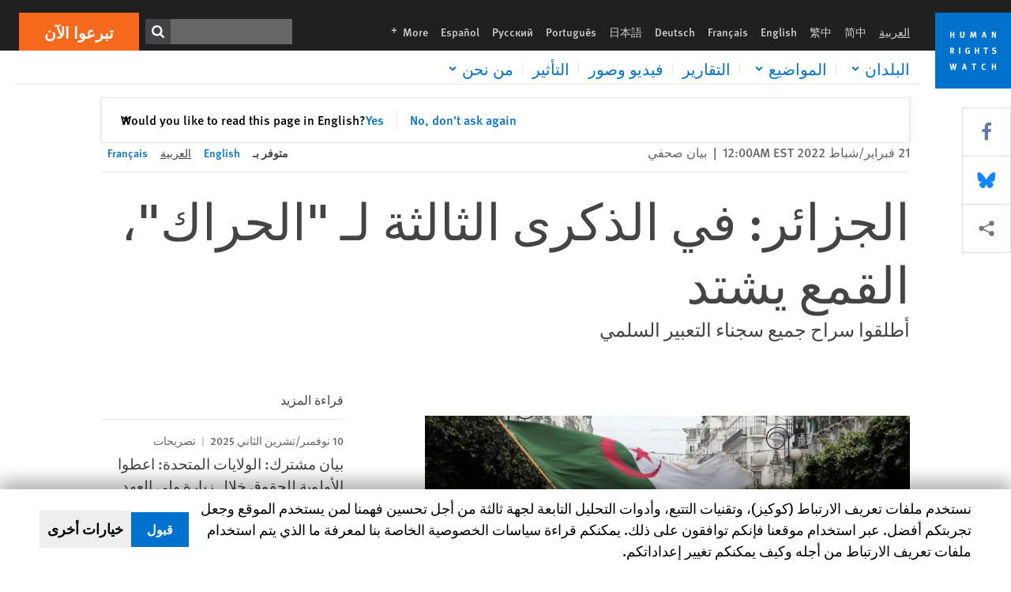

--- FILE ---
content_type: text/html; charset=UTF-8
request_url: https://www.hrw.org/ar/news/2022/02/21/381196
body_size: 49040
content:
<!DOCTYPE html>
<html lang="ar" dir="rtl" prefix="og: https://ogp.me/ns#">
  <head>
    <meta charset="utf-8" />
<script>window['sa_metadata'] = {"title":"\u0627\u0644\u062c\u0632\u0627\u0626\u0631: \u0641\u064a \u0627\u0644\u0630\u0643\u0631\u0649 \u0627\u0644\u062b\u0627\u0644\u062b\u0629 \u0644\u0640 \"\u0627\u0644\u062d\u0631\u0627\u0643\"\u060c \u0627\u0644\u0642\u0645\u0639 \u064a\u0634\u062a\u062f","langcode":"ar","node_id":"381196","entity_type":"node","node_type":"news","created":"1645419600","region_country":["Middle East\/North Africa","Algeria"],"news_type":["News Release"],"division":"MENA"};</script>
<script async defer src="/libraries/custom/simpleanalytics.js"></script>
<script src="/modules/custom/hrw_consent/js/hrwconsent.js?v=1.7"></script>
<script>
        HrwConsent = new HrwConsent;
        HrwConsentSettings.domain = 'hrw.org';
        HrwConsentSettings.expires = 365;
      </script>
<script>var _mtm = window._mtm = window._mtm || [];_mtm.push({"mtm.startTime": (new Date().getTime()), "event": "mtm.Start"});var d = document, g = d.createElement("script"), s = d.getElementsByTagName("script")[0];g.type = "text/javascript";g.async = true;g.src="https://open-analytics.hrw.org/js/container_MOFt5fSb.js";s.parentNode.insertBefore(g, s);</script>
<meta name="description" content="قالت &quot;هيومن رايتس ووتش&quot; اليوم إن على السلطات الجزائرية الإفراج فورا عن المدافعين عن حقوق الإنسان، ونشطاء المجتمع المدني، ورموز المعارضة، والصحفيين، وجميع المسجونين تعسفا بسبب ممارستهم السلمية لحقوقهم في التعبير والتجمع." />
<link rel="canonical" href="https://www.hrw.org/ar/news/2022/02/21/381196" />
<meta name="google" content="H_DzcJuJMJKVAO6atlPsK4HHr2WienspT6e74P5fVFY" />
<meta property="og:site_name" content="Human Rights Watch" />
<meta property="og:url" content="https://www.hrw.org/ar/news/2022/02/21/381196" />
<meta property="og:title" content="الجزائر: في الذكرى الثالثة لـ &quot;الحراك&quot;، القمع يشتد" />
<meta property="og:description" content="قالت &quot;هيومن رايتس ووتش&quot; اليوم إن على السلطات الجزائرية الإفراج فورا عن المدافعين عن حقوق الإنسان، ونشطاء المجتمع المدني، ورموز المعارضة، والصحفيين، وجميع المسجونين تعسفا بسبب ممارستهم السلمية لحقوقهم في التعبير والتجمع." />
<meta property="og:image" content="https://www.hrw.org/sites/default/files/styles/opengraph/public/media_2021/02/202102mena_algeria_hirak_protest.jpg?h=e5aec6c8&amp;itok=zyNNhITr" />
<meta property="og:image:secure_url" content="https://www.hrw.org/sites/default/files/styles/opengraph/public/media_2021/02/202102mena_algeria_hirak_protest.jpg?h=e5aec6c8&amp;itok=zyNNhITr" />
<meta property="og:updated_time" content="2022-02-21T00:00:00-0500" />
<meta property="og:image:alt" content="جزائريون يتظاهرون في الجزائر العاصمة لإحياء الذكرى السنوية الثانية للحراك، 22 فبراير/شباط 2021." />
<meta property="article:publisher" content="https://www.facebook.com/HumanRightsWatch" />
<meta property="article:published_time" content="2022-02-21T00:00:00-0500" />
<meta property="article:modified_time" content="2022-02-21T00:00:00-0500" />
<meta name="twitter:card" content="summary_large_image" />
<meta name="twitter:title" content="الجزائر: في الذكرى الثالثة لـ &quot;الحراك&quot;، القمع يشتد" />
<meta name="twitter:description" content="قالت &quot;هيومن رايتس ووتش&quot; اليوم إن على السلطات الجزائرية الإفراج فورا عن المدافعين عن حقوق الإنسان، ونشطاء المجتمع المدني، ورموز المعارضة، والصحفيين، وجميع المسجونين تعسفا بسبب ممارستهم السلمية لحقوقهم في التعبير والتجمع." />
<meta name="twitter:site" content="@hrw" />
<meta name="twitter:site:id" content="14700316" />
<meta name="twitter:image" content="https://www.hrw.org/sites/default/files/styles/opengraph/public/media_2021/02/202102mena_algeria_hirak_protest.jpg?h=e5aec6c8&amp;itok=zyNNhITr" />
<meta name="twitter:image:alt" content="جزائريون يتظاهرون في الجزائر العاصمة لإحياء الذكرى السنوية الثانية للحراك، 22 فبراير/شباط 2021." />
<meta name="Generator" content="Drupal 10 (https://www.drupal.org)" />
<meta name="MobileOptimized" content="width" />
<meta name="HandheldFriendly" content="true" />
<meta name="viewport" content="width=device-width, initial-scale=1.0" />
<script type="application/ld+json">{
    "@context": "https://schema.org",
    "@graph": [
        {
            "@type": "NewsArticle",
            "headline": "الجزائر: في الذكرى الثالثة لـ \u0022الحراك\u0022، القمع يشتد",
            "description": "قالت \u0022هيومن رايتس ووتش\u0022 اليوم إن على السلطات الجزائرية الإفراج فورا عن المدافعين عن حقوق الإنسان، ونشطاء المجتمع المدني، ورموز المعارضة، والصحفيين، وجميع المسجونين تعسفا بسبب ممارستهم السلمية لحقوقهم في التعبير والتجمع.",
            "image": {
                "@type": "ImageObject",
                "representativeOfPage": "True",
                "url": "https://www.hrw.org/sites/default/files/styles/opengraph/public/media_2021/02/202102mena_algeria_hirak_protest.jpg?h=e5aec6c8\u0026itok=zyNNhITr"
            },
            "datePublished": "2022-02-21T00:00:00-0500",
            "dateModified": "2022-02-21T00:00:00-0500",
            "publisher": {
                "@type": "NGO",
                "@id": "https://www.hrw.org/ar",
                "name": "Human Rights Watch",
                "url": "https://www.hrw.org/ar",
                "logo": {
                    "@type": "ImageObject",
                    "representativeOfPage": "False",
                    "url": "https://www.hrw.org/ar/themes/custom/hrw_design/dist/app-drupal/assets/logo.svg"
                }
            },
            "mainEntityOfPage": "https://www.hrw.org/ar/news/2022/02/21/381196"
        },
        {
            "@type": "WebPage",
            "@id": "https://www.hrw.org/ar/news/2022/02/21/381196",
            "speakable": {
                "@type": "SpeakableSpecification",
                "cssSelector": "#block-hrw-design-content"
            }
        }
    ]
}</script>
<link rel="icon" href="/sites/default/files/favicon.ico" type="image/vnd.microsoft.icon" />
<script src="/sites/default/files/google_tag/hrw_tag_manager/google_tag.script.js?t5ify7" defer></script>
<link rel="preload" as="font" href="/themes/custom/hrw_design/dist/app-drupal/assets/fonts/main/Fonts/38b5004a-00f0-4ad8-a6f6-4c8fe48b074b.woff2" type="font/woff2" crossorigin />
<link rel="preload" as="font" href="/themes/custom/hrw_design/dist/app-drupal/assets/fonts/main/Fonts/32a02776-64bf-464c-9c4f-4f57df3d72d6.woff2" type="font/woff2" crossorigin />
<link rel="preload" as="font" href="/themes/custom/hrw_design/dist/app-drupal/assets/fonts/main/Fonts/b273cf7b-f375-4188-9216-9101312446b2.woff2" type="font/woff2" crossorigin />
<link rel="preload" as="font" href="/themes/custom/hrw_design/dist/app-drupal/assets/fonts/main/ff_seria_arabic/SeriaArabic.otf" type="font/woff2" crossorigin />
<link rel="preload" as="font" href="/themes/custom/hrw_design/dist/app-drupal/assets/fonts/main/ff_seria_arabic/SeriaArabic-Bold.otf" type="font/woff2" crossorigin />
<link rel="preload" as="image" imagesrcset="/sites/default/files/styles/480w/public/media_2021/02/202102mena_algeria_hirak_protest.jpg?itok=03EJlsmB 480w,/sites/default/files/styles/embed_xxl/public/media_2021/02/202102mena_algeria_hirak_protest.jpg?itok=j9oVEujY 946w" imagesizes="(max-width: 524px) 100px, 500px" fetchpriority="high" />

    <title>الجزائر: في الذكرى الثالثة لـ &quot;الحراك&quot;، القمع يشتد | Human Rights Watch</title>
    <link rel="stylesheet" media="all" href="/sites/default/files/css/css_ztpw2Klng9SZt2TGx_y_IzXAkd90GgqHo7Z5COhaW7Q.css?delta=0&amp;language=ar&amp;theme=hrw_design&amp;include=[base64]" />
<link rel="stylesheet" media="all" href="/sites/default/files/css/css_kkzVUCY_oD8C6DmHlbsS8e2c4rKBc7Iv9WHU8KT6e-E.css?delta=1&amp;language=ar&amp;theme=hrw_design&amp;include=[base64]" />
<link rel="stylesheet" media="print" href="//fast.fonts.net/t/1.css?apiType=css&amp;projectid=b0af8052-798a-4f60-9b66-62993aa79ad2" async defer />
<link rel="stylesheet" media="all" href="/sites/default/files/css/css_Xc-2_72-k9flT2nRTTEFNo7nxfNU4RZ9aPIeVgju3y8.css?delta=3&amp;language=ar&amp;theme=hrw_design&amp;include=[base64]" />

    <script src="/sites/default/files/js/js_tS_eBIoUabe6Zmx6cEF7atTdjtzp9S8D3Gieam-qGpw.js?scope=header&amp;delta=0&amp;language=ar&amp;theme=hrw_design&amp;include=[base64]"></script>

  </head>
  <body class="rtl">
    <noscript><iframe src="https://www.googletagmanager.com/ns.html?id=GTM-W5D7ZP" height="0" width="0" style="display:none;visibility:hidden"></iframe></noscript>
      <div class="dialog-off-canvas-main-canvas" data-off-canvas-main-canvas>
    
<div class="page page--node--news">
      <header>
            <a href="#hrw-cookie-dialog" id="hrw-cookie-popup-skip-link" class="visually-hidden focusable" aria-hidden="true" tabindex="-1">
        Skip to cookie privacy notice
      </a>
      <a href="#main-content" class="visually-hidden focusable">
        Skip to main content
      </a>
      

                <div class="region--header">
          <div class="header-bar hidden xl:flex w-full justify-center relative z-30">
  <span class="bg-gray-900 absolute h-16 w-full z-n10"></span>
  <div class="header-bar__container flex w-lg mt-4">
    <div class="header-bar__logo block absolute z-10 w-14 h-14 xl:w-24 xl:h-24 xl:relative flex-shrink-0">
       <a href="/ar">         <svg xmlns="http://www.w3.org/2000/svg" width="62" height="62" viewBox="0 0 62 62" fill="none">
    <g clip-path="url(#clip0_1358_62)">
        <mask id="mask0_1358_62" style="mask-type:luminance" maskUnits="userSpaceOnUse" x="0" y="0" width="62" height="62">
            <path d="M62 0H0V62H62V0Z" fill="white"/>
        </mask>
        <g mask="url(#mask0_1358_62)">
            <path d="M62 0H0V62H62V0Z" fill="#0072CE"/>
            <path d="M13.2008 18.3186H14.6278V20.5341H15.6424V15.5703H14.6278V17.4974H13.2008V15.5703H12.2081V20.5341H13.2008V18.3186Z" fill="white"/>
            <path d="M23.9124 19.691C23.9854 19.4757 23.9927 19.3844 23.9927 18.9136V15.5703H22.9781V18.7494C22.9781 19.0121 22.9781 19.0851 22.9635 19.191C22.9197 19.5559 22.6423 19.7713 22.2044 19.7713C21.8759 19.7713 21.6386 19.6509 21.5255 19.4282C21.4671 19.3187 21.4416 19.1435 21.4416 18.8333V15.5703H20.4197V19.0267C20.4197 19.5049 20.4708 19.7056 20.635 19.9611C20.9124 20.3954 21.4708 20.6254 22.2263 20.6254C23.2956 20.6254 23.7846 20.0815 23.9124 19.691Z" fill="white"/>
            <path d="M30.7336 20.5341H31.584L32.3687 17.8186C32.4525 17.5193 32.4964 17.3405 32.5547 17.0558C32.5547 17.3186 32.5693 17.5704 32.5912 17.8843L32.7774 20.5341H33.7555L33.3138 15.5703H32.0438L31.3722 18.034C31.2919 18.326 31.2373 18.5851 31.1934 18.8406C31.1495 18.5851 31.1168 18.4136 31.0218 18.0559L30.3723 15.5703H29.0949L28.6313 20.5341H29.6241L29.7957 17.9391C29.8175 17.6325 29.8322 17.3405 29.8322 17.0448C29.8833 17.3295 29.9671 17.6799 30.0328 17.9245L30.7408 20.5305L30.7336 20.5341Z" fill="white"/>
            <path d="M39.7445 17.6069C39.8357 17.2346 39.9781 16.6506 39.9781 16.6506C39.9781 16.6506 40.1279 17.3003 40.179 17.5302C40.2846 18.0084 40.449 18.5303 40.449 18.5303H39.4781C39.584 18.2018 39.6497 17.9646 39.7445 17.6106M39.2373 19.3625H40.6936L41.0437 20.5414H42.1168L40.5512 15.563H39.4744L37.8468 20.5414H38.8906L39.241 19.3625H39.2373Z" fill="white"/>
            <path d="M47.2847 18.4136C47.2775 17.9975 47.27 17.4135 47.2336 17.0047C47.3249 17.3113 47.6277 18.0121 47.9052 18.6325L48.7556 20.5341H49.7994V15.5703H48.8503L48.8724 17.5996C48.8796 17.9427 48.916 18.5778 48.949 18.9647C48.8503 18.607 48.6569 18.0851 48.4051 17.5595L47.4563 15.574H46.3505V20.5378H47.3139L47.2847 18.4172V18.4136Z" fill="white"/>
            <path d="M14.2701 30.6294C14.1351 30.7499 13.949 30.7938 13.5219 30.7938H13.1862V29.4507H13.5438C13.7884 29.4507 13.9928 29.4797 14.1059 29.5236C14.3431 29.6111 14.4636 29.8229 14.4636 30.1294C14.4636 30.3375 14.3906 30.5163 14.2701 30.6294ZM15.511 30.1076C15.511 29.2352 14.9307 28.6514 14.0548 28.6514H12.2044V33.6151H13.1825V31.5421C13.2482 31.5492 13.2884 31.5639 13.3395 31.5857C13.5183 31.6661 13.6679 31.9069 14.1606 32.8012C14.3541 33.1516 14.4307 33.2865 14.6241 33.6151H15.803C15.803 33.6151 14.8942 32.042 14.6095 31.6842C14.5439 31.6003 14.5037 31.5564 14.4015 31.4763C15.0147 31.4617 15.5074 30.8484 15.5074 30.1039" fill="white"/>
            <path d="M20.5693 28.6514H19.5255V33.6151H20.5693V28.6514Z" fill="white"/>
            <path d="M26.5839 31.6735H27.3395V32.8014C27.1751 32.8889 26.9963 32.9219 26.7738 32.9219C26.4527 32.9219 26.1826 32.8232 25.9964 32.6444C25.7481 32.3961 25.6241 31.9363 25.6241 31.2283C25.6241 30.4873 25.7082 29.9509 26.0437 29.6297C26.2153 29.4653 26.4636 29.3815 26.7592 29.3815C27.1386 29.3815 27.4744 29.502 27.7956 29.7683L28.3248 29.1478C27.8906 28.7681 27.3467 28.5747 26.7483 28.5747C26.2773 28.5747 25.9051 28.6806 25.5403 28.9251C24.8469 29.3886 24.5037 30.1334 24.5037 31.1807C24.5037 31.9254 24.6679 32.4509 25.0329 32.9182C25.4344 33.4328 25.9817 33.6736 26.7262 33.6736C27.3103 33.6736 27.8688 33.5312 28.3759 33.2321V30.8595H26.4561L26.5839 31.6735Z" fill="white"/>
            <path d="M34.8723 30.582H33.4453V28.6514H32.4525V33.6151H33.4453V31.4032H34.8723V33.6151H35.8869V28.6514H34.8723V30.582Z" fill="white"/>
            <path d="M39.6096 29.4797H40.821V33.6151H41.8359V29.4797H43.0218L43.1862 28.6514H39.6096V29.4797Z" fill="white"/>
            <path d="M50.0767 32.0528C50.0767 31.3155 49.635 30.7972 48.8213 30.5745L48.2226 30.4103C47.8102 30.2972 47.6753 30.1695 47.6753 29.9104C47.6753 29.5746 47.96 29.3372 48.3687 29.3372C48.7409 29.3372 49.0767 29.4431 49.5256 29.7169L49.9963 29.0014C49.5621 28.6877 48.9453 28.5015 48.3394 28.5015C47.2884 28.5015 46.562 29.1294 46.562 30.0381C46.562 30.3156 46.6352 30.5745 46.7701 30.7972C46.9489 31.0965 47.2554 31.29 47.7482 31.4251L48.2992 31.5747C48.7409 31.6952 48.949 31.8958 48.949 32.217C48.949 32.6587 48.6497 32.896 48.0765 32.896C47.5766 32.896 47.1788 32.739 46.7118 32.4945L46.3395 33.2717C46.8395 33.5564 47.4672 33.7209 48.0329 33.7209C49.2702 33.7209 50.0838 33.0565 50.0838 32.0491" fill="white"/>
            <path d="M16.1934 43.6195C16.0876 44.1048 15.938 45.1122 15.9234 45.2692C15.9234 45.2692 15.8029 44.4188 15.708 43.9552L15.2518 41.7324H14.1606L13.719 43.7397C13.5693 44.4259 13.4818 45.134 13.4635 45.3274C13.4635 45.3274 13.3978 44.6194 13.2007 43.6924L12.7737 41.7359H11.7153L12.9015 46.7435H14.0365L14.4489 44.7069C14.5985 43.9771 14.6861 43.2799 14.6861 43.2799C14.7007 43.4149 14.7774 44.0574 14.9197 44.7216L15.3613 46.7435H16.4526L17.6533 41.7359H16.6022L16.1934 43.6229V43.6195Z" fill="white"/>
            <path d="M23.4271 44.6925C23.5329 44.3641 23.5986 44.1268 23.6935 43.7729C23.7847 43.4004 23.9307 42.8166 23.9307 42.8166C23.9307 42.8166 24.0804 43.4661 24.1314 43.6963C24.2373 44.1742 24.4015 44.6962 24.4015 44.6962H23.4307L23.4271 44.6925ZM23.4198 41.7217L21.792 46.7H22.8358L23.1862 45.521H24.6424L24.9927 46.7H26.0621L24.5001 41.7217H23.4234H23.4198Z" fill="white"/>
            <path d="M29.916 42.561H31.1314V46.6999H32.146V42.561H33.3322L33.4964 41.7324H29.916V42.561Z" fill="white"/>
            <path d="M40.1351 46.0139C39.708 46.0139 39.3794 45.8204 39.1788 45.4554C39.0293 45.1853 38.9707 44.8059 38.9707 44.1269C38.9707 43.5465 39.0583 43.1341 39.2482 42.8494C39.4271 42.5868 39.7554 42.4189 40.0912 42.4189C40.3685 42.4189 40.6351 42.5099 40.8831 42.6961L41.3322 42.0174C41.0621 41.78 40.5693 41.623 40.0766 41.623C39.2773 41.623 38.562 42.0538 38.1789 42.7728C37.9524 43.2036 37.8431 43.6926 37.8431 44.3166C37.8431 45.0467 38.0437 45.6454 38.4415 46.0942C38.8467 46.5578 39.376 46.7805 40.0619 46.7805C40.6276 46.7805 41.0475 46.6381 41.4416 46.3167L40.9852 45.689C40.6933 45.9263 40.427 46.0102 40.1351 46.0102" fill="white"/>
            <path d="M48.7774 43.6631H47.3504V41.7324H46.3576V46.6999H47.3504V44.4842H48.7774V46.6999H49.7919V41.7324H48.7774V43.6631Z" fill="white"/>
        </g>
    </g>
    <defs>
        <clipPath id="clip0_1358_62">
            <rect width="62" height="62" fill="white"/>
        </clipPath>
    </defs>
</svg>       </a>     </div>
    <div class="header-bar__content flex flex-col w-full">
      <div class="header-bar__content-inner flex justify-end w-full xl:justify-between xl:pl-6 bg-gray-900 text-white">
        <div class="header-bar__language hidden xl:inline-flex items-center">
          



  <nav aria-label="اللغات" class="translations-bar items-baseline inline-flex flex-wrap ">
    <ul class="translations-bar__languages-list inline-flex flex-wrap ">
          <li class="translations-bar__language">
                <span
           class=" font-sans text-xs lg:text-sm px-1 x2l:px-2 active underline text-gray-400"
           xml:lang="ar" lang="ar">
          العربية
        </span>
        
      </li>
          <li class="translations-bar__language">
                  <a href="/zh-hans"
             title="Chinese Simplified"
             class="language-link font-sans text-xs lg:text-sm px-1 x2l:px-2 hover-focus:underline text-gray-400 hover-focus:text-white"
             xml:lang="zh-hans" lang="zh-hans">
            简中
          </a>
        
      </li>
          <li class="translations-bar__language">
                  <a href="/zh-hant"
             title="Chinese Traditional"
             class="language-link font-sans text-xs lg:text-sm px-1 x2l:px-2 hover-focus:underline text-gray-400 hover-focus:text-white"
             xml:lang="zh-hant" lang="zh-hant">
            繁中
          </a>
        
      </li>
          <li class="translations-bar__language">
                  <a href="/news/2022/02/21/algeria-3-years-repression-protest-tightens"
             title="English"
             class="language-link font-sans text-xs lg:text-sm px-1 x2l:px-2 hover-focus:underline text-gray-400 hover-focus:text-white"
             xml:lang="en" lang="en">
            English
          </a>
        
      </li>
          <li class="translations-bar__language">
                  <a href="/fr/news/2022/02/21/algerie-trois-ans-apres-le-debut-du-mouvement-du-hirak-la-repression-se-durcit"
             title="French"
             class="language-link font-sans text-xs lg:text-sm px-1 x2l:px-2 hover-focus:underline text-gray-400 hover-focus:text-white"
             xml:lang="fr" lang="fr">
            Français
          </a>
        
      </li>
          <li class="translations-bar__language">
                  <a href="/de"
             title="German"
             class="language-link font-sans text-xs lg:text-sm px-1 x2l:px-2 hover-focus:underline text-gray-400 hover-focus:text-white"
             xml:lang="de" lang="de">
            Deutsch
          </a>
        
      </li>
          <li class="translations-bar__language">
                  <a href="/ja"
             title="Japanese"
             class="language-link font-sans text-xs lg:text-sm px-1 x2l:px-2 hover-focus:underline text-gray-400 hover-focus:text-white"
             xml:lang="ja" lang="ja">
            日本語
          </a>
        
      </li>
          <li class="translations-bar__language">
                  <a href="/pt"
             title="Portugese"
             class="language-link font-sans text-xs lg:text-sm px-1 x2l:px-2 hover-focus:underline text-gray-400 hover-focus:text-white"
             xml:lang="pt" lang="pt">
            Português
          </a>
        
      </li>
          <li class="translations-bar__language">
                  <a href="/ru"
             title="Russian"
             class="language-link font-sans text-xs lg:text-sm px-1 x2l:px-2 hover-focus:underline text-gray-400 hover-focus:text-white"
             xml:lang="ru" lang="ru">
            Русский
          </a>
        
      </li>
          <li class="translations-bar__language">
                  <a href="/es"
             title="Spanish"
             class="language-link font-sans text-xs lg:text-sm px-1 x2l:px-2 hover-focus:underline text-gray-400 hover-focus:text-white"
             xml:lang="es" lang="es">
            Español
          </a>
        
      </li>
              <li class="translations-bar__language">
        <a href="/ar/languages?language=ar"
           title="More"
           class="language-link font-sans text-xs lg:text-sm px-1 x2l:px-2 hover-focus:underline text-gray-400 hover-focus:text-white">
          More <span class='sr-only'>languages</span>
          


<div class="icon fill-current  w-4 inline-block">
  <svg viewBox="0 0 20 20" fill="currentColor"  role="img"  focusable="false"  aria-hidden="true"  >
        <use xlink:href="/themes/custom/hrw_design/dist/app-drupal/assets/spritemap.svg?cacheBuster=250315#sprite-plus"></use>
  </svg>
</div>
        </a>
      </li>
      </ul>
</nav>


        </div>
        <div class="header-bar__utilities flex flex-col-reverse w-full xl:w-auto xl:flex-row xl:items-center">
          <div class="header-bar__search hidden xl:p-0 xl:mr-2 xl:flex">
                          <div class="search-input">
      <form class="search-form" action="/ar/sitesearch" method="get"
          id="search_form_243370932" accept-charset="UTF-8">
      <div class="flex">
        <div class="form-item form-type-textfield inline-block flex-grow">
          <label class="sr-only text-white" for="apachesolr_panels_search_form_497596272">ابحث</label>
          <input title="Enter the terms you wish to search for."
                 type="text"
                 id="apachesolr_panels_search_form_497596272"
                 name="search"
                 value=""
                 size="15"
                 maxlength="128"
                 class="form-text relative bg-gray-700 text-white h-8 py-1 px-2 text-sm font-light w-full">
        </div>
        <button type="submit" value="Search" title="ابحث" class="form-submit inline-flex justify-center h-8 w-8 bg-gray-900 hover-focus:bg-black text-white xl:bg-gray-800">
          


<div class="icon fill-current self-center w-4 inline-block">
  <svg viewBox="0 0 20 20" fill="currentColor"  role="img"  focusable="false"  aria-hidden="true"  >
        <use xlink:href="/themes/custom/hrw_design/dist/app-drupal/assets/spritemap.svg?cacheBuster=250315#sprite-search"></use>
  </svg>
</div>
        </button>
      </div>
    </form>
  </div>
                      </div>
          <div class="header-bar__cta flex justify-end xl:block">
                          






<a   class="uppercase btn btn-secondary btn-lg  h-12 font-bold w-full" href=https://donate.hrw.org/page/107245/donate/1?ea.tracking.id=EP2022EVpgdonate&amp;promo_id=1000>
        <span class="btn-text ">تبرعوا الآن</span>
  </a>
                      </div>
        </div>
                      </div>
      <div class="header-bar__nav flex mobile-hide-position flex-col max-h-0 overflow-hidden transition justify-start xl:flex-row xl:overflow-visible xl:max-h-full">
                                  <div class="header-bar__nav-wrapper w-full xl:pt-1 xl:pl-5">
            
<noscript>
  <header class="w-full">
    <div class="nav-desktop">
              <div class="nav-desktop__content flex w-full justify-start">
          <ul role="tablist" class="nav-desktop__primary flex flex-row flex-wrap flex-grow mb-4 relative list-none p-0 border-b border-gray-200">
                          <li itemid="" role="tab" class="nav-desktop__menu-item items-baseline p-0 relative separator-bar-absolute">
                <div class="menu-item__item-content py-2 xl:p-1 x2l:px-3 x3l:px-5 bg-white text-blue-700 text-xl font-light relative hover:text-white hover-focus:bg-blue-700">
                  <a href="/ar/countries">البلدان</a>
                </div>
              </li>
                          <li itemid="" role="tab" class="nav-desktop__menu-item items-baseline p-0 relative separator-bar-absolute">
                <div class="menu-item__item-content py-2 xl:p-1 x2l:px-3 x3l:px-5 bg-white text-blue-700 text-xl font-light relative hover:text-white hover-focus:bg-blue-700">
                  <a href="/ar/topic/hqwq-almrat">الموضوعات</a>
                </div>
              </li>
                          <li itemid="" role="tab" class="nav-desktop__menu-item items-baseline p-0 relative separator-bar-absolute">
                <div class="menu-item__item-content py-2 xl:p-1 x2l:px-3 x3l:px-5 bg-white text-blue-700 text-xl font-light relative hover:text-white hover-focus:bg-blue-700">
                  <a href="/ar/publications">التقارير</a>
                </div>
              </li>
                          <li itemid="" role="tab" class="nav-desktop__menu-item items-baseline p-0 relative separator-bar-absolute">
                <div class="menu-item__item-content py-2 xl:p-1 x2l:px-3 x3l:px-5 bg-white text-blue-700 text-xl font-light relative hover:text-white hover-focus:bg-blue-700">
                  <a href="/ar/video-photos">الفيديو&amp;الصور الفوتوغرافية</a>
                </div>
              </li>
                          <li itemid="" role="tab" class="nav-desktop__menu-item items-baseline p-0 relative separator-bar-absolute">
                <div class="menu-item__item-content py-2 xl:p-1 x2l:px-3 x3l:px-5 bg-white text-blue-700 text-xl font-light relative hover:text-white hover-focus:bg-blue-700">
                  <a href="/ar/node/378413">التأثير</a>
                </div>
              </li>
                          <li itemid="" role="tab" class="nav-desktop__menu-item items-baseline p-0 relative separator-bar-absolute">
                <div class="menu-item__item-content py-2 xl:p-1 x2l:px-3 x3l:px-5 bg-white text-blue-700 text-xl font-light relative hover:text-white hover-focus:bg-blue-700">
                  <a href="/about/about-us">عنا</a>
                </div>
              </li>
                      </ul>
        </div>
                </div>
  </header>
</noscript>
            
<div id="vue-header"></div>
          </div>
                              </div>
      
    </div>
  </div>
</div>
                                                                                                                                <div class="mobile_header" id="hrw_components__mobile_header">
  <div class="mobile_header__wrapper">
    <div class="mobile_header__logo">
              <a href="/ar">
            <svg xmlns="http://www.w3.org/2000/svg" width="62" height="62" viewBox="0 0 62 62" fill="none">
    <g clip-path="url(#clip0_1358_62)">
        <mask id="mask0_1358_62" style="mask-type:luminance" maskUnits="userSpaceOnUse" x="0" y="0" width="62" height="62">
            <path d="M62 0H0V62H62V0Z" fill="white"/>
        </mask>
        <g mask="url(#mask0_1358_62)">
            <path d="M62 0H0V62H62V0Z" fill="#0072CE"/>
            <path d="M13.2008 18.3186H14.6278V20.5341H15.6424V15.5703H14.6278V17.4974H13.2008V15.5703H12.2081V20.5341H13.2008V18.3186Z" fill="white"/>
            <path d="M23.9124 19.691C23.9854 19.4757 23.9927 19.3844 23.9927 18.9136V15.5703H22.9781V18.7494C22.9781 19.0121 22.9781 19.0851 22.9635 19.191C22.9197 19.5559 22.6423 19.7713 22.2044 19.7713C21.8759 19.7713 21.6386 19.6509 21.5255 19.4282C21.4671 19.3187 21.4416 19.1435 21.4416 18.8333V15.5703H20.4197V19.0267C20.4197 19.5049 20.4708 19.7056 20.635 19.9611C20.9124 20.3954 21.4708 20.6254 22.2263 20.6254C23.2956 20.6254 23.7846 20.0815 23.9124 19.691Z" fill="white"/>
            <path d="M30.7336 20.5341H31.584L32.3687 17.8186C32.4525 17.5193 32.4964 17.3405 32.5547 17.0558C32.5547 17.3186 32.5693 17.5704 32.5912 17.8843L32.7774 20.5341H33.7555L33.3138 15.5703H32.0438L31.3722 18.034C31.2919 18.326 31.2373 18.5851 31.1934 18.8406C31.1495 18.5851 31.1168 18.4136 31.0218 18.0559L30.3723 15.5703H29.0949L28.6313 20.5341H29.6241L29.7957 17.9391C29.8175 17.6325 29.8322 17.3405 29.8322 17.0448C29.8833 17.3295 29.9671 17.6799 30.0328 17.9245L30.7408 20.5305L30.7336 20.5341Z" fill="white"/>
            <path d="M39.7445 17.6069C39.8357 17.2346 39.9781 16.6506 39.9781 16.6506C39.9781 16.6506 40.1279 17.3003 40.179 17.5302C40.2846 18.0084 40.449 18.5303 40.449 18.5303H39.4781C39.584 18.2018 39.6497 17.9646 39.7445 17.6106M39.2373 19.3625H40.6936L41.0437 20.5414H42.1168L40.5512 15.563H39.4744L37.8468 20.5414H38.8906L39.241 19.3625H39.2373Z" fill="white"/>
            <path d="M47.2847 18.4136C47.2775 17.9975 47.27 17.4135 47.2336 17.0047C47.3249 17.3113 47.6277 18.0121 47.9052 18.6325L48.7556 20.5341H49.7994V15.5703H48.8503L48.8724 17.5996C48.8796 17.9427 48.916 18.5778 48.949 18.9647C48.8503 18.607 48.6569 18.0851 48.4051 17.5595L47.4563 15.574H46.3505V20.5378H47.3139L47.2847 18.4172V18.4136Z" fill="white"/>
            <path d="M14.2701 30.6294C14.1351 30.7499 13.949 30.7938 13.5219 30.7938H13.1862V29.4507H13.5438C13.7884 29.4507 13.9928 29.4797 14.1059 29.5236C14.3431 29.6111 14.4636 29.8229 14.4636 30.1294C14.4636 30.3375 14.3906 30.5163 14.2701 30.6294ZM15.511 30.1076C15.511 29.2352 14.9307 28.6514 14.0548 28.6514H12.2044V33.6151H13.1825V31.5421C13.2482 31.5492 13.2884 31.5639 13.3395 31.5857C13.5183 31.6661 13.6679 31.9069 14.1606 32.8012C14.3541 33.1516 14.4307 33.2865 14.6241 33.6151H15.803C15.803 33.6151 14.8942 32.042 14.6095 31.6842C14.5439 31.6003 14.5037 31.5564 14.4015 31.4763C15.0147 31.4617 15.5074 30.8484 15.5074 30.1039" fill="white"/>
            <path d="M20.5693 28.6514H19.5255V33.6151H20.5693V28.6514Z" fill="white"/>
            <path d="M26.5839 31.6735H27.3395V32.8014C27.1751 32.8889 26.9963 32.9219 26.7738 32.9219C26.4527 32.9219 26.1826 32.8232 25.9964 32.6444C25.7481 32.3961 25.6241 31.9363 25.6241 31.2283C25.6241 30.4873 25.7082 29.9509 26.0437 29.6297C26.2153 29.4653 26.4636 29.3815 26.7592 29.3815C27.1386 29.3815 27.4744 29.502 27.7956 29.7683L28.3248 29.1478C27.8906 28.7681 27.3467 28.5747 26.7483 28.5747C26.2773 28.5747 25.9051 28.6806 25.5403 28.9251C24.8469 29.3886 24.5037 30.1334 24.5037 31.1807C24.5037 31.9254 24.6679 32.4509 25.0329 32.9182C25.4344 33.4328 25.9817 33.6736 26.7262 33.6736C27.3103 33.6736 27.8688 33.5312 28.3759 33.2321V30.8595H26.4561L26.5839 31.6735Z" fill="white"/>
            <path d="M34.8723 30.582H33.4453V28.6514H32.4525V33.6151H33.4453V31.4032H34.8723V33.6151H35.8869V28.6514H34.8723V30.582Z" fill="white"/>
            <path d="M39.6096 29.4797H40.821V33.6151H41.8359V29.4797H43.0218L43.1862 28.6514H39.6096V29.4797Z" fill="white"/>
            <path d="M50.0767 32.0528C50.0767 31.3155 49.635 30.7972 48.8213 30.5745L48.2226 30.4103C47.8102 30.2972 47.6753 30.1695 47.6753 29.9104C47.6753 29.5746 47.96 29.3372 48.3687 29.3372C48.7409 29.3372 49.0767 29.4431 49.5256 29.7169L49.9963 29.0014C49.5621 28.6877 48.9453 28.5015 48.3394 28.5015C47.2884 28.5015 46.562 29.1294 46.562 30.0381C46.562 30.3156 46.6352 30.5745 46.7701 30.7972C46.9489 31.0965 47.2554 31.29 47.7482 31.4251L48.2992 31.5747C48.7409 31.6952 48.949 31.8958 48.949 32.217C48.949 32.6587 48.6497 32.896 48.0765 32.896C47.5766 32.896 47.1788 32.739 46.7118 32.4945L46.3395 33.2717C46.8395 33.5564 47.4672 33.7209 48.0329 33.7209C49.2702 33.7209 50.0838 33.0565 50.0838 32.0491" fill="white"/>
            <path d="M16.1934 43.6195C16.0876 44.1048 15.938 45.1122 15.9234 45.2692C15.9234 45.2692 15.8029 44.4188 15.708 43.9552L15.2518 41.7324H14.1606L13.719 43.7397C13.5693 44.4259 13.4818 45.134 13.4635 45.3274C13.4635 45.3274 13.3978 44.6194 13.2007 43.6924L12.7737 41.7359H11.7153L12.9015 46.7435H14.0365L14.4489 44.7069C14.5985 43.9771 14.6861 43.2799 14.6861 43.2799C14.7007 43.4149 14.7774 44.0574 14.9197 44.7216L15.3613 46.7435H16.4526L17.6533 41.7359H16.6022L16.1934 43.6229V43.6195Z" fill="white"/>
            <path d="M23.4271 44.6925C23.5329 44.3641 23.5986 44.1268 23.6935 43.7729C23.7847 43.4004 23.9307 42.8166 23.9307 42.8166C23.9307 42.8166 24.0804 43.4661 24.1314 43.6963C24.2373 44.1742 24.4015 44.6962 24.4015 44.6962H23.4307L23.4271 44.6925ZM23.4198 41.7217L21.792 46.7H22.8358L23.1862 45.521H24.6424L24.9927 46.7H26.0621L24.5001 41.7217H23.4234H23.4198Z" fill="white"/>
            <path d="M29.916 42.561H31.1314V46.6999H32.146V42.561H33.3322L33.4964 41.7324H29.916V42.561Z" fill="white"/>
            <path d="M40.1351 46.0139C39.708 46.0139 39.3794 45.8204 39.1788 45.4554C39.0293 45.1853 38.9707 44.8059 38.9707 44.1269C38.9707 43.5465 39.0583 43.1341 39.2482 42.8494C39.4271 42.5868 39.7554 42.4189 40.0912 42.4189C40.3685 42.4189 40.6351 42.5099 40.8831 42.6961L41.3322 42.0174C41.0621 41.78 40.5693 41.623 40.0766 41.623C39.2773 41.623 38.562 42.0538 38.1789 42.7728C37.9524 43.2036 37.8431 43.6926 37.8431 44.3166C37.8431 45.0467 38.0437 45.6454 38.4415 46.0942C38.8467 46.5578 39.376 46.7805 40.0619 46.7805C40.6276 46.7805 41.0475 46.6381 41.4416 46.3167L40.9852 45.689C40.6933 45.9263 40.427 46.0102 40.1351 46.0102" fill="white"/>
            <path d="M48.7774 43.6631H47.3504V41.7324H46.3576V46.6999H47.3504V44.4842H48.7774V46.6999H49.7919V41.7324H48.7774V43.6631Z" fill="white"/>
        </g>
    </g>
    <defs>
        <clipPath id="clip0_1358_62">
            <rect width="62" height="62" fill="white"/>
        </clipPath>
    </defs>
</svg>              </a>
          </div>
            <dialog class="mobile_menu" id="mobile-menu-mobile_header__mobile_menu" >
  <div class="modal-header">
    <div class="mobile_menu__close">
      <button type="button"                aria-label="إغلاق"        onclick="this.closest(&#039;dialog&#039;).close()"         data-component-id="hrw_components:button" class="hrw-button hrw-modal--close"
>
        <svg width="24" height="24" viewBox="0 0 24 24" fill="none" xmlns="http://www.w3.org/2000/svg">
<path d="M6.12132 4L20.2635 18.1421L18.1421 20.2635L4 6.12132L6.12132 4Z" fill="#0071CE"/>
<path d="M20.2635 6.12132L6.12132 20.2635L4 18.1421L18.1421 4L20.2635 6.12132Z" fill="#0071CE"/>
</svg>

    </button>
    </div>
    <div class="mobile_menu__search_wrapper">
      <form action="/sitesearch" method="get" accept-charset="UTF-8" class="mobile_menu__search_form">
        <label for="mobile_menu__search" class="sr-only">ابحث</label>
        <input type="search" name="search" placeholder="Search hrw.org" id="mobile_menu__search" class="mobile_menu__search_input" autocomplete="off" aria-required="true" required/>
        <button                 aria-label="ابحث"                 type="submit" aria-polite="live" data-component-id="hrw_components:button" class="hrw-button mobile_menu__search_button"
>
        <?xml version="1.0" encoding="UTF-8"?>
<svg id="Layer_1" data-name="Layer 1" xmlns="http://www.w3.org/2000/svg" version="1.1" viewBox="0 0 24 24" width="24" height="24">
  <defs>
    <style>
      .cls-1 {
      fill: #0072ce;
      stroke-width: 0px;
      }
    </style>
  </defs>
  <path class="cls-1" d="M15.5,13.5c.7-1.1,1.1-2.4,1.1-3.7,0-3.8-3.1-6.9-6.9-6.9s-6.9,3.1-6.9,6.9,3.1,6.9,6.9,6.9,2.6-.4,3.7-1.1l4.6,4.6,2.1-2.1-4.6-4.6ZM9.8,13.7c-2.2,0-4-1.8-4-4s1.8-4,4-4,4,1.8,4,4-1.8,4-4,4Z"/>
</svg>
    </button>
      </form>
    </div>
  </div>
  <nav class="modal-body" aria-labelledby="mobile-menu-nav-mobile_header__mobile_menu">
    <h2 class="sr-only" id=mobile-menu-nav-mobile_header__mobile_menu">Primary navigation</h2>
      <div class="mobile_menu_item" data-component-id="hrw_components:mobile_menu_tree">
                <button type="button"                                 aria-expanded="false" aria-controls="menu_link_content:2cddc307-64ce-4763-90a6-8129bf70afe4" aria-label="Click to expand البلدان" data-label-expand="Click to expand البلدان" data-label-close="Click to close البلدان" data-component-id="hrw_components:button" class="hrw-button mobile_menu_item__button"
>
      البلدان
        <svg width="24" height="24" viewBox="0 0 24 24" fill="none" xmlns="http://www.w3.org/2000/svg">
<path d="M12 16.4501L4 10.2508L6.31511 7.5498L12 11.8713L17.6334 7.5498L20 10.2508L12 16.4501Z" fill="#0071CE"/>
</svg>

    </button>
      <div class="mobile_menu_submenu" data-component-id="hrw_components:mobile_menu_tree" id="menu_link_content:2cddc307-64ce-4763-90a6-8129bf70afe4">
          <div class="mobile_menu_item" data-component-id="hrw_components:mobile_menu_tree">
                <button type="button"                                 aria-expanded="false" aria-controls="taxonomy_menu.menu_link:taxonomy_menu.menu_link.region.9452" aria-label="Click to expand آسيا" data-label-expand="Click to expand آسيا" data-label-close="Click to close آسيا" data-component-id="hrw_components:button" class="hrw-button mobile_menu_item__button"
>
      آسيا
        <svg width="24" height="24" viewBox="0 0 24 24" fill="none" xmlns="http://www.w3.org/2000/svg">
<path d="M12 16.4501L4 10.2508L6.31511 7.5498L12 11.8713L17.6334 7.5498L20 10.2508L12 16.4501Z" fill="#0071CE"/>
</svg>

    </button>
      <div class="mobile_menu_submenu" data-component-id="hrw_components:mobile_menu_tree" id="taxonomy_menu.menu_link:taxonomy_menu.menu_link.region.9452">
          <div class="mobile_menu_item" data-component-id="hrw_components:mobile_menu_tree">
          <a href="/ar/asia">All آسيا</a>
      </div>
  <div class="mobile_menu_item" data-component-id="hrw_components:mobile_menu_tree">
          <a href="/ar/asia/afghanstan">أفغانستان</a>
      </div>
  <div class="mobile_menu_item" data-component-id="hrw_components:mobile_menu_tree">
          <a href="/ar/asia/lsyn-wltbt">الصين والتبت</a>
      </div>
  <div class="mobile_menu_item" data-component-id="hrw_components:mobile_menu_tree">
          <a href="/ar/asia/philippines">الفلبين</a>
      </div>
  <div class="mobile_menu_item" data-component-id="hrw_components:mobile_menu_tree">
          <a href="/ar/asia/india">الهند</a>
      </div>
  <div class="mobile_menu_item" data-component-id="hrw_components:mobile_menu_tree">
          <a href="/ar/asia/japan">اليابان</a>
      </div>
  <div class="mobile_menu_item" data-component-id="hrw_components:mobile_menu_tree">
          <a href="/ar/asia/indonesia">أندونيسيا</a>
      </div>
  <div class="mobile_menu_item" data-component-id="hrw_components:mobile_menu_tree">
          <a href="/ar/asia/pakistan">باكستان</a>
      </div>
  <div class="mobile_menu_item" data-component-id="hrw_components:mobile_menu_tree">
          <a href="/ar/asia/bangladesh">بنغلاديش</a>
      </div>
  <div class="mobile_menu_item" data-component-id="hrw_components:mobile_menu_tree">
          <a href="/ar/asia/tylnd">تايلاند</a>
      </div>
  <div class="mobile_menu_item" data-component-id="hrw_components:mobile_menu_tree">
          <a href="/ar/asia/tonga">تونجا</a>
      </div>
  <div class="mobile_menu_item" data-component-id="hrw_components:mobile_menu_tree">
          <a href="/ar/asia/tymwr-alshrqyt">تيمور الشرقية</a>
      </div>
  <div class="mobile_menu_item" data-component-id="hrw_components:mobile_menu_tree">
          <a href="/ar/asia/sri-lanka">سريلانكا</a>
      </div>
  <div class="mobile_menu_item" data-component-id="hrw_components:mobile_menu_tree">
          <a href="/ar/asia/singapore">سنغافورة</a>
      </div>
  <div class="mobile_menu_item" data-component-id="hrw_components:mobile_menu_tree">
          <a href="/ar/asia/ghynya-aljdydt">غينيا الجديدة</a>
      </div>
  <div class="mobile_menu_item" data-component-id="hrw_components:mobile_menu_tree">
          <a href="/ar/asia/vietnam">فيتنام</a>
      </div>
  <div class="mobile_menu_item" data-component-id="hrw_components:mobile_menu_tree">
          <a href="/ar/asia/fiji">فيجية</a>
      </div>
  <div class="mobile_menu_item" data-component-id="hrw_components:mobile_menu_tree">
          <a href="/ar/asia/kmbwdya">كمبوديا</a>
      </div>
  <div class="mobile_menu_item" data-component-id="hrw_components:mobile_menu_tree">
          <a href="/ar/asia/south-korea">كوريا الجنوبية</a>
      </div>
  <div class="mobile_menu_item" data-component-id="hrw_components:mobile_menu_tree">
          <a href="/ar/asia/north-korea">كوريا الشمالية</a>
      </div>
  <div class="mobile_menu_item" data-component-id="hrw_components:mobile_menu_tree">
          <a href="/ar/asia/laws">لاوس</a>
      </div>
  <div class="mobile_menu_item" data-component-id="hrw_components:mobile_menu_tree">
          <a href="/ar/asia/malaysia">ماليزيا</a>
      </div>
  <div class="mobile_menu_item" data-component-id="hrw_components:mobile_menu_tree">
          <a href="/ar/asia/myanmar-burma">ميانمار(بورما)</a>
      </div>
  <div class="mobile_menu_item" data-component-id="hrw_components:mobile_menu_tree">
          <a href="/ar/asia/nauru">ناورو</a>
      </div>
  <div class="mobile_menu_item" data-component-id="hrw_components:mobile_menu_tree">
          <a href="/ar/asia/nepal">نيبال</a>
      </div>
      </div>
      </div>
  <div class="mobile_menu_item" data-component-id="hrw_components:mobile_menu_tree" id="taxonomy_menu.menu_link:taxonomy_menu.menu_link.region.9452">
                <button type="button"                                 aria-expanded="false" aria-controls="taxonomy_menu.menu_link:taxonomy_menu.menu_link.region.9450" aria-label="Click to expand أفريقيا" data-label-expand="Click to expand أفريقيا" data-label-close="Click to close أفريقيا" data-component-id="hrw_components:button" class="hrw-button mobile_menu_item__button"
>
      أفريقيا
        <svg width="24" height="24" viewBox="0 0 24 24" fill="none" xmlns="http://www.w3.org/2000/svg">
<path d="M12 16.4501L4 10.2508L6.31511 7.5498L12 11.8713L17.6334 7.5498L20 10.2508L12 16.4501Z" fill="#0071CE"/>
</svg>

    </button>
      <div class="mobile_menu_submenu" data-component-id="hrw_components:mobile_menu_tree" id="taxonomy_menu.menu_link:taxonomy_menu.menu_link.region.9450">
          <div class="mobile_menu_item" data-component-id="hrw_components:mobile_menu_tree">
          <a href="/ar/africa">All أفريقيا</a>
      </div>
  <div class="mobile_menu_item" data-component-id="hrw_components:mobile_menu_tree">
          <a href="/ar/africa/ethiopia">أثيوبيا</a>
      </div>
  <div class="mobile_menu_item" data-component-id="hrw_components:mobile_menu_tree">
          <a href="/ar/africa/eritrea">إريتريا</a>
      </div>
  <div class="mobile_menu_item" data-component-id="hrw_components:mobile_menu_tree">
          <a href="/ar/africa/senegal">السنغال</a>
      </div>
  <div class="mobile_menu_item" data-component-id="hrw_components:mobile_menu_tree">
          <a href="/ar/africa/sudan">السودان</a>
      </div>
  <div class="mobile_menu_item" data-component-id="hrw_components:mobile_menu_tree">
          <a href="/ar/africa/somalia">الصومال</a>
      </div>
  <div class="mobile_menu_item" data-component-id="hrw_components:mobile_menu_tree">
          <a href="/ar/africa/cameroon">الكاميرون</a>
      </div>
  <div class="mobile_menu_item" data-component-id="hrw_components:mobile_menu_tree">
          <a href="/ar/africa/niger">النيجر</a>
      </div>
  <div class="mobile_menu_item" data-component-id="hrw_components:mobile_menu_tree">
          <a href="/ar/africa/angola">أنجولا</a>
      </div>
  <div class="mobile_menu_item" data-component-id="hrw_components:mobile_menu_tree">
          <a href="/ar/afryqya/burkina-faso">بوركينا فاسو</a>
      </div>
  <div class="mobile_menu_item" data-component-id="hrw_components:mobile_menu_tree">
          <a href="/ar/africa/burundi">بوروندي</a>
      </div>
  <div class="mobile_menu_item" data-component-id="hrw_components:mobile_menu_tree">
          <a href="/ar/africa/chad">تشاد</a>
      </div>
  <div class="mobile_menu_item" data-component-id="hrw_components:mobile_menu_tree">
          <a href="/ar/africa/tanzania">تنزانيا وزنزبار</a>
      </div>
  <div class="mobile_menu_item" data-component-id="hrw_components:mobile_menu_tree">
          <a href="/ar/afryqya/jmhwryt-afryqya-alwsty">جمهورية أفريقيا الوسطى</a>
      </div>
  <div class="mobile_menu_item" data-component-id="hrw_components:mobile_menu_tree">
          <a href="/ar/africa/democratic-republic-congo">جمهورية الكونغو الديمقراطية</a>
      </div>
  <div class="mobile_menu_item" data-component-id="hrw_components:mobile_menu_tree">
          <a href="/ar/africa/south-africa">جنوب أفريقيا</a>
      </div>
  <div class="mobile_menu_item" data-component-id="hrw_components:mobile_menu_tree">
          <a href="/ar/africa/south-sudan">جنوب السودان</a>
      </div>
  <div class="mobile_menu_item" data-component-id="hrw_components:mobile_menu_tree">
          <a href="/ar/africa/rwanda">رواندا</a>
      </div>
  <div class="mobile_menu_item" data-component-id="hrw_components:mobile_menu_tree">
          <a href="/ar/africa/zambia">زامبيا</a>
      </div>
  <div class="mobile_menu_item" data-component-id="hrw_components:mobile_menu_tree">
          <a href="/ar/africa/zimbabwe">زيمبابوي</a>
      </div>
  <div class="mobile_menu_item" data-component-id="hrw_components:mobile_menu_tree">
          <a href="/ar/africa/cote-divoire">ساحل العاج</a>
      </div>
  <div class="mobile_menu_item" data-component-id="hrw_components:mobile_menu_tree">
          <a href="/ar/africa/sierra-leone">سيراليون</a>
      </div>
  <div class="mobile_menu_item" data-component-id="hrw_components:mobile_menu_tree">
          <a href="/ar/africa/guinea">غينيا</a>
      </div>
  <div class="mobile_menu_item" data-component-id="hrw_components:mobile_menu_tree">
          <a href="/ar/africa/equatorial-guinea">غينيا الأستوائية</a>
      </div>
  <div class="mobile_menu_item" data-component-id="hrw_components:mobile_menu_tree">
          <a href="/ar/africa/kenya">كينيا</a>
      </div>
  <div class="mobile_menu_item" data-component-id="hrw_components:mobile_menu_tree">
          <a href="/ar/africa/liberia">ليبيريا</a>
      </div>
  <div class="mobile_menu_item" data-component-id="hrw_components:mobile_menu_tree">
          <a href="/ar/africa/mali">مالي</a>
      </div>
  <div class="mobile_menu_item" data-component-id="hrw_components:mobile_menu_tree">
          <a href="/ar/africa/nigeria">نيجيريا</a>
      </div>
      </div>
      </div>
  <div class="mobile_menu_item" data-component-id="hrw_components:mobile_menu_tree" id="taxonomy_menu.menu_link:taxonomy_menu.menu_link.region.9450">
                <button type="button"                                 aria-expanded="false" aria-controls="taxonomy_menu.menu_link:taxonomy_menu.menu_link.region.9451" aria-label="Click to expand أمريكا الشمالية/أمريكا الجنوبية" data-label-expand="Click to expand أمريكا الشمالية/أمريكا الجنوبية" data-label-close="Click to close أمريكا الشمالية/أمريكا الجنوبية" data-component-id="hrw_components:button" class="hrw-button mobile_menu_item__button"
>
      أمريكا الشمالية/أمريكا الجنوبية
        <svg width="24" height="24" viewBox="0 0 24 24" fill="none" xmlns="http://www.w3.org/2000/svg">
<path d="M12 16.4501L4 10.2508L6.31511 7.5498L12 11.8713L17.6334 7.5498L20 10.2508L12 16.4501Z" fill="#0071CE"/>
</svg>

    </button>
      <div class="mobile_menu_submenu" data-component-id="hrw_components:mobile_menu_tree" id="taxonomy_menu.menu_link:taxonomy_menu.menu_link.region.9451">
          <div class="mobile_menu_item" data-component-id="hrw_components:mobile_menu_tree">
          <a href="/ar/amryka-alshmalyt/amryka-aljnwbyt">All أمريكا الشمالية/أمريكا الجنوبية</a>
      </div>
  <div class="mobile_menu_item" data-component-id="hrw_components:mobile_menu_tree">
          <a href="/ar/americas/argentina">الأرجنتين</a>
      </div>
  <div class="mobile_menu_item" data-component-id="hrw_components:mobile_menu_tree">
          <a href="/ar/americas/brazil">البرازيل</a>
      </div>
  <div class="mobile_menu_item" data-component-id="hrw_components:mobile_menu_tree">
          <a href="/ar/americas/mexico">المكسيك</a>
      </div>
      </div>
      </div>
  <div class="mobile_menu_item" data-component-id="hrw_components:mobile_menu_tree" id="taxonomy_menu.menu_link:taxonomy_menu.menu_link.region.9451">
                <button type="button"                                 aria-expanded="false" aria-controls="taxonomy_menu.menu_link:taxonomy_menu.menu_link.region.9453" aria-label="Click to expand أوروبا وآسيا الوسطى" data-label-expand="Click to expand أوروبا وآسيا الوسطى" data-label-close="Click to close أوروبا وآسيا الوسطى" data-component-id="hrw_components:button" class="hrw-button mobile_menu_item__button"
>
      أوروبا وآسيا الوسطى
        <svg width="24" height="24" viewBox="0 0 24 24" fill="none" xmlns="http://www.w3.org/2000/svg">
<path d="M12 16.4501L4 10.2508L6.31511 7.5498L12 11.8713L17.6334 7.5498L20 10.2508L12 16.4501Z" fill="#0071CE"/>
</svg>

    </button>
      <div class="mobile_menu_submenu" data-component-id="hrw_components:mobile_menu_tree" id="taxonomy_menu.menu_link:taxonomy_menu.menu_link.region.9453">
          <div class="mobile_menu_item" data-component-id="hrw_components:mobile_menu_tree">
          <a href="/ar/awrwba-wasya-alwsty">All أوروبا وآسيا الوسطى</a>
      </div>
  <div class="mobile_menu_item" data-component-id="hrw_components:mobile_menu_tree">
          <a href="/ar/europe/central-asia/adhrbyjan">أذربيجان</a>
      </div>
  <div class="mobile_menu_item" data-component-id="hrw_components:mobile_menu_tree">
          <a href="/ar/europe/central-asia/asbanya">إسبانيا</a>
      </div>
  <div class="mobile_menu_item" data-component-id="hrw_components:mobile_menu_tree">
          <a href="/ar/europa/asia-central/lthd-lwrwby">الاتحاد الأوروبي</a>
      </div>
  <div class="mobile_menu_item" data-component-id="hrw_components:mobile_menu_tree">
          <a href="/ar/europe/central-asia/bosnia-and-herzegovina">البوسنة والهرسك</a>
      </div>
  <div class="mobile_menu_item" data-component-id="hrw_components:mobile_menu_tree">
          <a href="/ar/europe/central-asia/alswyd">السويد</a>
      </div>
  <div class="mobile_menu_item" data-component-id="hrw_components:mobile_menu_tree">
          <a href="/ar/europe/central-asia/germany">ألمانيا</a>
      </div>
  <div class="mobile_menu_item" data-component-id="hrw_components:mobile_menu_tree">
          <a href="/ar/europe/central-asia/hungary">المجر</a>
      </div>
  <div class="mobile_menu_item" data-component-id="hrw_components:mobile_menu_tree">
          <a href="/ar/europe/central-asia/greece">اليونان</a>
      </div>
  <div class="mobile_menu_item" data-component-id="hrw_components:mobile_menu_tree">
          <a href="/ar/awrwba-wasya-alwsty/awkranya">أوكرانيا</a>
      </div>
  <div class="mobile_menu_item" data-component-id="hrw_components:mobile_menu_tree">
          <a href="/ar/europe/central-asia/yrlnd">أيرلندا</a>
      </div>
  <div class="mobile_menu_item" data-component-id="hrw_components:mobile_menu_tree">
          <a href="/ar/europe/central-asia/aytalya">إيطاليا</a>
      </div>
  <div class="mobile_menu_item" data-component-id="hrw_components:mobile_menu_tree">
          <a href="/ar/europe/central-asia/united-kingdom">بريطانيا</a>
      </div>
  <div class="mobile_menu_item" data-component-id="hrw_components:mobile_menu_tree">
          <a href="/ar/europe/central-asia/bljyk">بلجيكا</a>
      </div>
  <div class="mobile_menu_item" data-component-id="hrw_components:mobile_menu_tree">
          <a href="/ar/europe/central-asia/blgharya">بلغاريا</a>
      </div>
  <div class="mobile_menu_item" data-component-id="hrw_components:mobile_menu_tree">
          <a href="/ar/europe/central-asia/poland">بولندا</a>
      </div>
  <div class="mobile_menu_item" data-component-id="hrw_components:mobile_menu_tree">
          <a href="/ar/europe/central-asia/bylarwsya">بيلاروسيا</a>
      </div>
  <div class="mobile_menu_item" data-component-id="hrw_components:mobile_menu_tree">
          <a href="/ar/europe/central-asia/trkya">تركيا</a>
      </div>
  <div class="mobile_menu_item" data-component-id="hrw_components:mobile_menu_tree">
          <a href="/ar/wrwb-wasy-lwst/jmhwry-ltshyk">جمهورية التشيك</a>
      </div>
  <div class="mobile_menu_item" data-component-id="hrw_components:mobile_menu_tree">
          <a href="/ar/europe/central-asia/georgia">جورجيا</a>
      </div>
  <div class="mobile_menu_item" data-component-id="hrw_components:mobile_menu_tree">
          <a href="/ar/awrwba-wasya-alwsty/rwsya">روسيا</a>
      </div>
  <div class="mobile_menu_item" data-component-id="hrw_components:mobile_menu_tree">
          <a href="/ar/europe/central-asia/alsrb">صربيا</a>
      </div>
  <div class="mobile_menu_item" data-component-id="hrw_components:mobile_menu_tree">
          <a href="/ar/europe/central-asia/france">فرنسا</a>
      </div>
  <div class="mobile_menu_item" data-component-id="hrw_components:mobile_menu_tree">
          <a href="/ar/europe/central-asia/qrjyzstan">قرجيزستان</a>
      </div>
  <div class="mobile_menu_item" data-component-id="hrw_components:mobile_menu_tree">
          <a href="/ar/europe/central-asia/kazakhstan">كازاخستان</a>
      </div>
  <div class="mobile_menu_item" data-component-id="hrw_components:mobile_menu_tree">
          <a href="/ar/europe/central-asia/croatia">كرواتيا</a>
      </div>
  <div class="mobile_menu_item" data-component-id="hrw_components:mobile_menu_tree">
          <a href="/ar/europe/central-asia/netherlands">هولندا</a>
      </div>
      </div>
      </div>
  <div class="mobile_menu_item" data-component-id="hrw_components:mobile_menu_tree" id="taxonomy_menu.menu_link:taxonomy_menu.menu_link.region.9453">
                <button type="button"                                 aria-expanded="false" aria-controls="taxonomy_menu.menu_link:taxonomy_menu.menu_link.region.9455" aria-label="Click to expand الشرق الأوسط وشمال أفريقيا" data-label-expand="Click to expand الشرق الأوسط وشمال أفريقيا" data-label-close="Click to close الشرق الأوسط وشمال أفريقيا" data-component-id="hrw_components:button" class="hrw-button mobile_menu_item__button"
>
      الشرق الأوسط وشمال أفريقيا
        <svg width="24" height="24" viewBox="0 0 24 24" fill="none" xmlns="http://www.w3.org/2000/svg">
<path d="M12 16.4501L4 10.2508L6.31511 7.5498L12 11.8713L17.6334 7.5498L20 10.2508L12 16.4501Z" fill="#0071CE"/>
</svg>

    </button>
      <div class="mobile_menu_submenu" data-component-id="hrw_components:mobile_menu_tree" id="taxonomy_menu.menu_link:taxonomy_menu.menu_link.region.9455">
          <div class="mobile_menu_item" data-component-id="hrw_components:mobile_menu_tree">
          <a href="/ar/middle-east/north-africa">All الشرق الأوسط وشمال أفريقيا</a>
      </div>
  <div class="mobile_menu_item" data-component-id="hrw_components:mobile_menu_tree">
          <a href="/ar/middle-east/north-africa/israel/palestine">إسرائيل/فلسطين</a>
      </div>
  <div class="mobile_menu_item" data-component-id="hrw_components:mobile_menu_tree">
          <a href="/ar/alshrq-alawst-wshmal-afryqya/alardn">الأردن</a>
      </div>
  <div class="mobile_menu_item" data-component-id="hrw_components:mobile_menu_tree">
          <a href="/ar/alshrq-alawst-wshmal-afryqya/alamarat-alrbyt-almthdt">الإمارات العربية المتحدة</a>
      </div>
  <div class="mobile_menu_item" data-component-id="hrw_components:mobile_menu_tree">
          <a href="/ar/alshrq-alawst-wshmal-afryqya/albhryn">البحرين</a>
      </div>
  <div class="mobile_menu_item" data-component-id="hrw_components:mobile_menu_tree">
          <a href="/ar/alshrq-alawst-wshmal-afryqya/aljzayr">الجزائر</a>
      </div>
  <div class="mobile_menu_item" data-component-id="hrw_components:mobile_menu_tree">
          <a href="/ar/alshrq-alawst-wshmal-afryqya/alswdyt">السعودية</a>
      </div>
  <div class="mobile_menu_item" data-component-id="hrw_components:mobile_menu_tree">
          <a href="/ar/alshrq-alawst-wshmal-afryqya/alraq">العراق</a>
      </div>
  <div class="mobile_menu_item" data-component-id="hrw_components:mobile_menu_tree">
          <a href="/ar/middle-east/n-africa/kuwait">الكويت</a>
      </div>
  <div class="mobile_menu_item" data-component-id="hrw_components:mobile_menu_tree">
          <a href="/ar/middle-east/n-africa/morocco/western-sahara">المغرب/الصحراء الغربية</a>
      </div>
  <div class="mobile_menu_item" data-component-id="hrw_components:mobile_menu_tree">
          <a href="/ar/middle-east/n-africa/yemen">اليمن</a>
      </div>
  <div class="mobile_menu_item" data-component-id="hrw_components:mobile_menu_tree">
          <a href="/ar/middle-east/north-africa/ayran">إيران</a>
      </div>
  <div class="mobile_menu_item" data-component-id="hrw_components:mobile_menu_tree">
          <a href="/ar/alshrq-alawst-wshmal-afryqya/twns">تونس</a>
      </div>
  <div class="mobile_menu_item" data-component-id="hrw_components:mobile_menu_tree">
          <a href="/ar/alshrq-alawst-wshmal-afryqya/swrya">سوريا</a>
      </div>
  <div class="mobile_menu_item" data-component-id="hrw_components:mobile_menu_tree">
          <a href="/ar/middle-east/n-africa/oman">عُمان</a>
      </div>
  <div class="mobile_menu_item" data-component-id="hrw_components:mobile_menu_tree">
          <a href="/ar/alshrq-alawst-wshmal-afryqya/qtr">قطر</a>
      </div>
  <div class="mobile_menu_item" data-component-id="hrw_components:mobile_menu_tree">
          <a href="/ar/alshrq-alawst-wshmal-afryqya/lbnan">لبنان</a>
      </div>
  <div class="mobile_menu_item" data-component-id="hrw_components:mobile_menu_tree">
          <a href="/ar/alshrq-alawst-wshmal-afryqya/lybya">ليبيا</a>
      </div>
  <div class="mobile_menu_item" data-component-id="hrw_components:mobile_menu_tree">
          <a href="/ar/alshrq-alawst-wshmal-afryqya/msr">مصر</a>
      </div>
  <div class="mobile_menu_item" data-component-id="hrw_components:mobile_menu_tree">
          <a href="/ar/middle-east/north-africa/mauritania">موريتانيا</a>
      </div>
      </div>
      </div>
  <div class="mobile_menu_item" data-component-id="hrw_components:mobile_menu_tree" id="taxonomy_menu.menu_link:taxonomy_menu.menu_link.region.9455">
                <button type="button"                                 aria-expanded="false" aria-controls="taxonomy_menu.menu_link:taxonomy_menu.menu_link.region.9456" aria-label="Click to expand الولايات المتحدة الأمريكية" data-label-expand="Click to expand الولايات المتحدة الأمريكية" data-label-close="Click to close الولايات المتحدة الأمريكية" data-component-id="hrw_components:button" class="hrw-button mobile_menu_item__button"
>
      الولايات المتحدة الأمريكية
        <svg width="24" height="24" viewBox="0 0 24 24" fill="none" xmlns="http://www.w3.org/2000/svg">
<path d="M12 16.4501L4 10.2508L6.31511 7.5498L12 11.8713L17.6334 7.5498L20 10.2508L12 16.4501Z" fill="#0071CE"/>
</svg>

    </button>
      <div class="mobile_menu_submenu" data-component-id="hrw_components:mobile_menu_tree" id="taxonomy_menu.menu_link:taxonomy_menu.menu_link.region.9456">
          <div class="mobile_menu_item" data-component-id="hrw_components:mobile_menu_tree">
          <a href="/ar/alwlayat-almthdt-alamrykyt">All الولايات المتحدة الأمريكية</a>
      </div>
  <div class="mobile_menu_item" data-component-id="hrw_components:mobile_menu_tree">
          <a href="/ar/united-states/immigration">الهجرة</a>
      </div>
      </div>
      </div>
      </div>
      </div>
  <div class="mobile_menu_item" data-component-id="hrw_components:mobile_menu_tree" id="menu_link_content:2cddc307-64ce-4763-90a6-8129bf70afe4">
                <button type="button"                                 aria-expanded="false" aria-controls="menu_link_content:73c3de2d-949e-4270-b46c-a51cba0071a9" aria-label="Click to expand المواضيع" data-label-expand="Click to expand المواضيع" data-label-close="Click to close المواضيع" data-component-id="hrw_components:button" class="hrw-button mobile_menu_item__button"
>
      المواضيع
        <svg width="24" height="24" viewBox="0 0 24 24" fill="none" xmlns="http://www.w3.org/2000/svg">
<path d="M12 16.4501L4 10.2508L6.31511 7.5498L12 11.8713L17.6334 7.5498L20 10.2508L12 16.4501Z" fill="#0071CE"/>
</svg>

    </button>
      <div class="mobile_menu_submenu" data-component-id="hrw_components:mobile_menu_tree" id="menu_link_content:73c3de2d-949e-4270-b46c-a51cba0071a9">
          <div class="mobile_menu_item" data-component-id="hrw_components:mobile_menu_tree">
          <a href="/ar/topic/alaslht">الأسلحة</a>
      </div>
  <div class="mobile_menu_item" data-component-id="hrw_components:mobile_menu_tree">
          <a href="/ar/topic/hqwq-altfl">حقوق الطفل</a>
      </div>
  <div class="mobile_menu_item" data-component-id="hrw_components:mobile_menu_tree">
          <a href="/ar/topic/crisis-and-conflict">الأزمات والنزاعات</a>
      </div>
  <div class="mobile_menu_item" data-component-id="hrw_components:mobile_menu_tree">
          <a href="/ar/topic/hqwq-alashkhas-dhwy-alaaqt">حقوق الأشخاص ذوي الإعاقة</a>
      </div>
  <div class="mobile_menu_item" data-component-id="hrw_components:mobile_menu_tree">
          <a href="/ar/topic/qsm-aldalt-walhqwq-alaqtsadyt">قسم العدالة والحقوق الاقتصادية</a>
      </div>
  <div class="mobile_menu_item" data-component-id="hrw_components:mobile_menu_tree">
          <a href="/ar/topic/albyyt">البيئة</a>
      </div>
  <div class="mobile_menu_item" data-component-id="hrw_components:mobile_menu_tree">
          <a href="/ar/topic/hryt-altbyr">حرية التعبير</a>
      </div>
  <div class="mobile_menu_item" data-component-id="hrw_components:mobile_menu_tree">
          <a href="/ar/topic/alsht">الصحة</a>
      </div>
  <div class="mobile_menu_item" data-component-id="hrw_components:mobile_menu_tree">
          <a href="/ar/topic/lgbt-rights">حقوق المثليين/ات، مزدوجي/ات التوجه الجنسي، وعابري/ات النوع الاجتماعي</a>
      </div>
  <div class="mobile_menu_item" data-component-id="hrw_components:mobile_menu_tree">
          <a href="/ar/topic/allajywn">اللاجئون والمهاجرون</a>
      </div>
  <div class="mobile_menu_item" data-component-id="hrw_components:mobile_menu_tree">
          <a href="/ar/topic/aldalt-aldwlyt">العدالة الدولية</a>
      </div>
  <div class="mobile_menu_item" data-component-id="hrw_components:mobile_menu_tree">
          <a href="/ar/topic/altknwlwjya-walhqwq">التكنولوجيا والحقوق</a>
      </div>
  <div class="mobile_menu_item" data-component-id="hrw_components:mobile_menu_tree">
          <a href="/ar/topic/terrorism-counterterrorism">مكافحة الإرهاب</a>
      </div>
  <div class="mobile_menu_item" data-component-id="hrw_components:mobile_menu_tree">
          <a href="/ar/topic/torture">التعذيب</a>
      </div>
  <div class="mobile_menu_item" data-component-id="hrw_components:mobile_menu_tree">
          <a href="/ar/topic/alamm-almthdt">الأمم المتحدة</a>
      </div>
  <div class="mobile_menu_item" data-component-id="hrw_components:mobile_menu_tree">
          <a href="/ar/topic/hqwq-almrat">حقوق المرأة</a>
      </div>
      </div>
      </div>
  <div class="mobile_menu_item" data-component-id="hrw_components:mobile_menu_tree" id="menu_link_content:73c3de2d-949e-4270-b46c-a51cba0071a9">
          <a href="/ar/publications">التقارير</a>
      </div>
  <div class="mobile_menu_item" data-component-id="hrw_components:mobile_menu_tree" id="menu_link_content:73c3de2d-949e-4270-b46c-a51cba0071a9">
          <a href="/ar/video-photos">فيديو وصور</a>
      </div>
  <div class="mobile_menu_item" data-component-id="hrw_components:mobile_menu_tree" id="menu_link_content:73c3de2d-949e-4270-b46c-a51cba0071a9">
          <a href="/ar/node/378413">التأثير</a>
      </div>
  <div class="mobile_menu_item" data-component-id="hrw_components:mobile_menu_tree" id="menu_link_content:73c3de2d-949e-4270-b46c-a51cba0071a9">
                <button type="button"                                 aria-expanded="false" aria-controls="menu_link_content:1e9465e3-d8ab-4c32-9a9d-931a2f8f2ee6" aria-label="Click to expand من نحن" data-label-expand="Click to expand من نحن" data-label-close="Click to close من نحن" data-component-id="hrw_components:button" class="hrw-button mobile_menu_item__button"
>
      من نحن
        <svg width="24" height="24" viewBox="0 0 24 24" fill="none" xmlns="http://www.w3.org/2000/svg">
<path d="M12 16.4501L4 10.2508L6.31511 7.5498L12 11.8713L17.6334 7.5498L20 10.2508L12 16.4501Z" fill="#0071CE"/>
</svg>

    </button>
      <div class="mobile_menu_submenu" data-component-id="hrw_components:mobile_menu_tree" id="menu_link_content:1e9465e3-d8ab-4c32-9a9d-931a2f8f2ee6">
          <div class="mobile_menu_item" data-component-id="hrw_components:mobile_menu_tree">
          <a href="/ar/mn-nhn">من نحن</a>
      </div>
      </div>
      </div>
  </nav>
  <div class="modal-footer">
                        
  
<a class="link-button link-button--secondary" href="https://donate.hrw.org/page/107245/donate/1?ea.tracking.id=EP2022EVpgdonate&amp;promo_id=1000">تبرعوا الآن</a>
                  </div>
</dialog>
        
    <div class="mobile_header__search">
      <form action="/sitesearch" method="get" accept-charset="UTF-8" class="mobile_menu__search_form">
        <label for="mobile_menu__search" class="sr-only">ابحث</label>
        <input type="search" name="search" placeholder="Search hrw.org" id="mobile_menu__search" class="mobile_menu__search_input" autocomplete="off" aria-required="true" required/>
        <button                 aria-label="ابحث"                 type="submit" aria-polite="live" data-component-id="hrw_components:button" class="hrw-button mobile_menu__search_button"
>
        <?xml version="1.0" encoding="UTF-8"?>
<svg id="Layer_1" data-name="Layer 1" xmlns="http://www.w3.org/2000/svg" version="1.1" viewBox="0 0 24 24" width="24" height="24">
  <defs>
    <style>
      .cls-1 {
      fill: #0072ce;
      stroke-width: 0px;
      }
    </style>
  </defs>
  <path class="cls-1" d="M15.5,13.5c.7-1.1,1.1-2.4,1.1-3.7,0-3.8-3.1-6.9-6.9-6.9s-6.9,3.1-6.9,6.9,3.1,6.9,6.9,6.9,2.6-.4,3.7-1.1l4.6,4.6,2.1-2.1-4.6-4.6ZM9.8,13.7c-2.2,0-4-1.8-4-4s1.8-4,4-4,4,1.8,4,4-1.8,4-4,4Z"/>
</svg>
    </button>
      </form>
    </div>
    
    <div class="mobile_header__language_wrapper">
      <details id="mobile_header__language__modal" class="mobile_header__language">
          <summary id="button-mobile_header__language__modal" class="mobile_header__language__button" role="button" aria-controls="hrw-modal--mobile_header__language__modal">العربية</summary>
                        <dialog class="hrw-modal" id="hrw-modal--mobile_header__language__modal"  onmousedown="event.target===this && this.close()">
  <div class="hrw-modal--header">
    <div class="hrw-modal--title">Choose your language</div>
    <button type="button"         id="mobile_header__language__modal"         aria-label="إغلاق"        onclick="this.closest(&#039;dialog&#039;).close()"         class="region--header hrw-button hrw-modal--close" data-component-id="hrw_components:button"
>
        <svg width="24" height="24" viewBox="0 0 24 24" fill="none" xmlns="http://www.w3.org/2000/svg">
<path d="M6.12132 4L20.2635 18.1421L18.1421 20.2635L4 6.12132L6.12132 4Z" fill="#0071CE"/>
<path d="M20.2635 6.12132L6.12132 20.2635L4 18.1421L18.1421 4L20.2635 6.12132Z" fill="#0071CE"/>
</svg>

    </button>
  </div>
  <div class="hrw-modal--body">
                                            <a href="/ar/news/2022/02/21/381196" title="Arabic" lang="ar" >العربية</a>
                              <a href="/zh-hans" title="Chinese Simplified" lang="zh-hans" >简中</a>
                              <a href="/zh-hant" title="Chinese Traditional" lang="zh-hant" >繁中</a>
                              <a href="/news/2022/02/21/algeria-3-years-repression-protest-tightens" title="English" lang="en" >English</a>
                              <a href="/fr/news/2022/02/21/algerie-trois-ans-apres-le-debut-du-mouvement-du-hirak-la-repression-se-durcit" title="French" lang="fr" >Français</a>
                              <a href="/de" title="German" lang="de" >Deutsch</a>
                              <a href="/ja" title="Japanese" lang="ja" >日本語</a>
                              <a href="/pt" title="Portugese" lang="pt" >Português</a>
                              <a href="/ru" title="Russian" lang="ru" >Русский</a>
                              <a href="/es" title="Spanish" lang="es" >Español</a>
                                    </div>
  <div class="hrw-modal--footer">
                          <a href="/ar/languages?language=ar" title="More" lang="" >More Languages</a>
                      </div>
</dialog>
      </details>
    </div>
          
  
<a class="link-button link-button--secondary" href="https://donate.hrw.org/page/107245/donate/1?ea.tracking.id=EP2022EVpgdonate&amp;promo_id=1000">تبرعوا الآن</a>
        <div class="mobile_header__toggle">
      <button type="button"         id="mobile_header__mobile_menu"         aria-label="Open the main menu"                 aria-haspopup="true" aria-controls="mobile-menu-mobile_header__mobile_menu" aria-expanded="false" data-component-id="hrw_components:button" class="hrw-button"
>
        <svg xmlns="http://www.w3.org/2000/svg" width="20" height="20" viewBox="0 0 20 20" fill="none">
    <path d="M17.9167 3.66699L2.08335 3.66699" stroke="#444444" stroke-width="2.5" stroke-linecap="square"/>
    <path d="M17.9167 10L2.08335 10" stroke="#444444" stroke-width="2.5" stroke-linecap="square"/>
    <path d="M17.9167 16.333L2.08335 16.333" stroke="#444444" stroke-width="2.5" stroke-linecap="square"/>
</svg>
    </button>
    </div>
  </div>
    <div class="mobile_header__trending trending" id="mobile_header__dialog_wrapper" data-component-id="hrw_components:trending">
    <span>الأكثر رواجا</span>
          <a class="link-emphasis" href="/ar/alshrq-alawst-wshmal-afryqya/alraq">العراق<span class="caret-nowrap">&nbsp;<span class="caret"></span></span></a>
          <a class="link-emphasis" href="/ar/alshrq-alawst-wshmal-afryqya/alswdyt">السعودية<span class="caret-nowrap">&nbsp;<span class="caret"></span></span></a>
          <a class="link-emphasis" href="/ar/alshrq-alawst-wshmal-afryqya/swrya">سوريا<span class="caret-nowrap">&nbsp;<span class="caret"></span></span></a>
          <a class="link-emphasis" href="/ar/tag/coronavirus">فيروس كورونا<span class="caret-nowrap">&nbsp;<span class="caret"></span></span></a>
      </div>
</div>
              </div>

          </header>
    <main class="main" role="main">
    <a id="main-content" tabindex="-1"></a>      <div class="overflow-auto">
    



<div class="container-large max-w-lg mx-auto px-6 sm:px-8 md:pr-14 md:pl-24 x2l:px-0 x2l:mx-32 x3l:mx-auto">
          <div id="block-hrw-design-hrwsuggestions">
  
    
      

<dialog
  class="hrw-suggestion hrw-suggestion--language"
  data-suggestion-type="language"
  hidden
  open
>

  <div class="suggestion-inner">

    <div class="suggestion-prompt">
      Would you like to read this page in another language?
    </div>

    <div class="suggestion-options">
      <a class="suggestion-link" href="/">
          نعم
        </a><button class="suggestion-dismiss">
        كلا، لا تسألني مجددا
      </button>    </div>

    <button class="suggestion-close">
      <span aria-hidden="true">&#x2715;</span><span class="sr-only"> إغلاق</span>
    </button>

  </div>

</dialog>


<dialog
  class="hrw-suggestion hrw-suggestion--textonly"
  data-suggestion-type="textonly"
  hidden
  open
>

  <div class="suggestion-inner">

    <div class="suggestion-prompt">
      هل تريدون هذه الصفحة بصيغة أسرع تحوي النص فقط؟
    </div>

    <div class="suggestion-options">
      <a class="suggestion-link" href="//text.hrw.org/ar/news/2022/02/21/381196">
          نعم
        </a><button class="suggestion-dismiss">
        كلا، لا تسألني مجددا
      </button>    </div>

    <button class="suggestion-close">
      <span aria-hidden="true">&#x2715;</span><span class="sr-only"> إغلاق</span>
    </button>

  </div>

</dialog>

  </div>

      </div>
  </div>

    
      <div>
    <div data-drupal-messages-fallback class="hidden"></div><div id="block-hrw-design-content">
  
    
      



<div class="multi-header-bar fixed top-0 left-0 h-12 sticky-header scroll-fade transition hidden xl:flex w-full justify-center z-20">
  <span class="multi-header-bar__runner bg-white h-12 absolute w-full z-1"></span>
  <div class="multi-header-bar__container flex w-lg">
    <div class="multi-header-bar__logo block absolute z-10 w-14 h-14">
      <a href="/ar">
        <svg xmlns="http://www.w3.org/2000/svg" viewBox="0 0 700 700" preserveAspectRatio="xMinYMin" class="max-w-full"><title>Human Rights Watch</title><path fill="#0071CE" d="M0 700h700V0H0z"/><path fill="#fff" d="M177 232v-56h-12v22h-16v-22h-11v56h11v-25h16v25zm94-18v-38h-12v41c0 4-3 6-8 6-4 0-7-1-8-4l-1-6v-37h-11v39c0 5 0 7 2 10 3 5 9 8 18 8 12 0 18-6 19-11l1-8zm110 18l-5-56h-14l-8 28-2 9-2-9-7-28h-15l-5 56h11l2-29 1-11 2 10 8 30h10l8-31 3-8v9l2 30h11zm94 0l-17-56h-12l-19 56h12l4-13h16l4 13h12zm-18-23h-11l3-10 2-11 3 10 3 11zm105 23v-56h-11l1 23 1 15-7-16-10-22h-13v56h11v-24l-1-16 8 18 9 22h12zM178 380l-13-22-2-3c7 0 12-7 12-15 0-10-6-17-16-17h-21v57h11v-24l2 1c2 1 3 3 9 13l5 10h13zm-15-40c0 3 0 5-2 6-1 1-3 2-8 2h-4v-15h10c3 1 4 4 4 7zm70 40v-57h-12v57zm88-5v-27h-22l2 10h8v12l-6 2c-4 0-7-1-9-3-3-3-4-8-4-16 0-9 1-15 5-18 2-2 4-3 8-3s8 1 11 4l6-7c-4-4-11-6-17-6s-10 1-14 4c-8 5-12 13-12 25 0 8 2 14 6 20 5 5 11 8 19 8 7 0 13-1 19-5zm85 5v-57h-11v22h-16v-22h-12v57h12v-25h16v25zm83-57h-41v10h14v47h12v-47h13zm78 39c0-8-5-14-14-17l-7-2c-5-1-6-2-6-5 0-4 3-7 8-7 4 0 8 1 13 5l5-9c-5-3-12-5-19-5-12 0-20 7-20 17l3 9c2 3 5 5 11 7l6 1c5 2 7 4 7 8 0 5-3 7-10 7-5 0-10-1-15-4l-4 9c5 3 13 5 19 5 14 0 23-8 23-19zM199 471h-12l-4 21-3 19-3-15-5-25h-12l-5 23-3 18-3-19-5-22h-12l14 57h12l5-23 3-16 2 16 5 23h13l13-57zm95 56l-17-56h-13l-18 56h12l4-13h16l4 13h12zm-19-22h-10a160 160 0 005-22 1386 1386 0 015 22zm103-34h-40v10h14v46h11v-46h13zm90 52l-5-7c-4 3-7 3-10 3-5 0-8-2-11-6-1-3-2-7-2-15 0-6 1-11 3-14s6-5 10-5l9 3 5-8c-3-2-9-4-15-4-9 0-17 5-21 13-3 5-4 10-4 17 0 9 2 15 7 20 5 6 11 8 18 8s11-1 16-5zm94 4v-56h-11v22h-16v-22h-12v56h12v-25h16v25z"/></svg>
      </a>
    </div>
    <div class="multi-header-bar__content flex w-full">
                    <div class="multi-header-bar__title-wrapper   ml-16   grid items-center text-gray-800 font-bold text-sm font-sans-main pl-2 z-1">
          <h2 class="multi-header-bar__title z-1 truncate">
                          <span>الجزائر: في الذكرى الثالثة لـ &quot;الحراك&quot;، القمع يشتد</span>

                      </h2>
        </div>
            <div class="multi-header-bar__utilities flex  ">
                                  <div class="multi-header-bar__print relative items-center lg:flex z-10">
            <a href="/ar/node/381196/printable/print" class="download-item-title pl-2 text-sm text-gray-800 font-bold font-sans-main">
              <button class="multi-header-bar__print-button flex hover:bg-gray-200 border-gray-400 border items-center leading-snug my-1 h-8 px-2 ">
                Print
                


<div class="icon fill-current  w-6 inline-block">
  <svg viewBox="0 0 20 20" fill="currentColor"  role="img"  focusable="false"  aria-hidden="true"  >
        <use xlink:href="/themes/custom/hrw_design/dist/app-drupal/assets/spritemap.svg?cacheBuster=250315#sprite-print"></use>
  </svg>
</div>
              </button>
            </a>
          </div>
                                  <div class="multi-header-bar__cta z-1">
                          






<a   class="uppercase btn btn-secondary btn-lg-sm h-12 text-sm md:text-lg lg:font-bold" href=https://donate.hrw.org/page/107245/donate/1?ea.tracking.id=EP2022EVpgdonate&amp;promo_id=1000>
        <span class="btn-text ">تبرعوا الآن</span>
  </a>
                      </div>
              </div>
    </div>
  </div>
</div>

<article lang="ar" dir="rtl">
  <div>
      



<div class="container-large max-w-lg mx-auto px-6 sm:px-8 md:pr-14 md:pl-24 x2l:px-0 x2l:mx-32 x3l:mx-auto">
  
        
                  <div >
            <div>
  
    
      

<header class="news-header max-w-lg mt-6 md:mt-0 mb-4 sm:mb-6 md:mb-12">
  <div class="news-header__info mb-5 pb-3 flex flex-col justify-between items-baseline lg:flex-row border-gray-200 lg:flex-row lg:border-b">
    <div class="news-header__dateline pb-2 flex flex-row text-gray-700 items-baseline border-b border-gray-200 w-full lg:w-auto lg:border-0 lg:pb-0">
      <time class="news-header__dateline-date flex font-sans text-base lg:text-base"
            datetime="2022-02-21T00:00:00-0500"> 21 فبراير/شباط 2022 12:00AM EST</time>
              <span class="ml-2 mr-2">|</span>
        <span class="news-header__flag flex font-sans text-base lg:text-base">بيان صحفي </span>
          </div>
          



  <nav aria-label="متوفر بـ" class="translations-bar items-baseline inline-flex flex-wrap ">
      <span class="font-sans text-xs lg:text-sm font-bold pr-2 text-gray-800 ">
      متوفر بـ
    </span>
    <ul class="translations-bar__languages-list inline-flex flex-wrap ">
          <li class="translations-bar__language">
                  <a href="/news/2022/02/21/algeria-3-years-repression-protest-tightens"
             title="English"
             class="language-link font-sans text-xs lg:text-sm px-1 x2l:px-2 hover-focus:underline text-blue-700 hover-focus:text-blue-800"
             xml:lang="en" lang="en">
            English
          </a>
        
      </li>
          <li class="translations-bar__language">
                <span
           class=" font-sans text-xs lg:text-sm px-1 x2l:px-2 active underline text-gray-800"
           xml:lang="ar" lang="ar">
          العربية
        </span>
        
      </li>
          <li class="translations-bar__language">
                  <a href="/fr/news/2022/02/21/algerie-trois-ans-apres-le-debut-du-mouvement-du-hirak-la-repression-se-durcit"
             title="French"
             class="language-link font-sans text-xs lg:text-sm px-1 x2l:px-2 hover-focus:underline text-blue-700 hover-focus:text-blue-800"
             xml:lang="fr" lang="fr">
            Français
          </a>
        
      </li>
          </ul>
</nav>


      </div>

  <div class="news-header__main text-gray-800">
    <h1 class="news-header__title text-2xl font-medium leading-tight break-words md:text-4xl lg:text-5xl xl:text-6xl ">الجزائر: في الذكرى الثالثة لـ &quot;الحراك&quot;، القمع يشتد</h1>
    <p class="news-header__subtitle text-base md:text-2xl ">أطلقوا سراح جميع سجناء التعبير السلمي</p>
  </div>

              
      
      
          <div class="hrw-share hrw-share--gray flex lg:hidden"><p class="minimal-share"><a href="https://www.facebook.com/sharer.php?u=https://www.hrw.org/ar/news/2022/02/21/381196" title="Share this via Facebook" class="facebook ms-icon" data-ms="facebook">
      <span class="sr-only">Share this via Facebook</span>
  <svg xmlns="http://www.w3.org/2000/svg" viewbox="0 0 571.4 1000" role="img" focusable="false" aria-hidden="true"><path d="M535.2 6.7V154h-87.7q-47.9 0-64.7 20.1t-16.7 60.3v105.4h163.5L507.8 505H366.1v423.6H195.3V505H53V339.8h142.3V218.2q0-103.8 58-161T407.9 0Q490 0 535.2 6.7z" /></svg>

</a>
<a href="https://bsky.app/intent/compose?text=الجزائر: في الذكرى الثالثة لـ &quot;الحراك&quot;، القمع يشتد%0Ahttps://www.hrw.org/ar/news/2022/02/21/381196" title="Share this via Bluesky" class="bluesky ms-icon" data-ms="bluesky">
      <span class="sr-only">Share this via Bluesky</span>
  <svg viewbox="-10 -50 600 600" fill="#1185fe" xmlns="http://www.w3.org/2000/svg">
<path d="M123.121 33.6637C188.241 82.5526 258.281 181.681 284 234.873C309.719 181.681 379.759 82.5526 444.879 33.6637C491.866 -1.61183 568 -28.9064 568 57.9464C568 75.2916 558.055 203.659 552.222 224.501C531.947 296.954 458.067 315.434 392.347 304.249C507.222 323.8 536.444 388.56 473.333 453.32C353.473 576.312 301.061 422.461 287.631 383.039C285.169 375.812 284.017 372.431 284 375.306C283.983 372.431 282.831 375.812 280.369 383.039C266.939 422.461 214.527 576.312 94.6667 453.32C31.5556 388.56 60.7778 323.8 175.653 304.249C109.933 315.434 36.0535 296.954 15.7778 224.501C9.94525 203.659 0 75.2916 0 57.9464C0 -28.9064 76.1345 -1.61183 123.121 33.6637Z" fill="#1185fe" />
</svg>

</a>
<a href="https://twitter.com/intent/tweet?text=الجزائر: في الذكرى الثالثة لـ &quot;الحراك&quot;، القمع يشتد&amp;url=https://www.hrw.org/ar/news/2022/02/21/381196" title="Share this via X" class="twitter ms-icon" data-ms="twitter">
      <span class="sr-only">Share this via X</span>
  <svg version="1.1" id="Layer_1" xmlns="http://www.w3.org/2000/svg" xlink="http://www.w3.org/1999/xlink" x="0px" y="0px" viewbox="0 0 400 400" space="preserve">
<path d="M312.23,23.66h59.83l-130.7,149.38L395.11,376.3H274.72l-94.29-123.28L72.54,376.3H12.68l139.79-159.77L4.98,23.66h123.44
	l85.23,112.69L312.23,23.66z M291.24,340.5h33.15L110.4,57.59H74.84L291.24,340.5z" />
</svg>

</a>
<a href="whatsapp://send?text=الجزائر: في الذكرى الثالثة لـ &quot;الحراك&quot;، القمع يشتد%20-%20https://www.hrw.org/ar/news/2022/02/21/381196" title="Share this via WhatsApp" class="whatsapp ms-icon" data-ms="whatsapp">
      <span class="sr-only">Share this via WhatsApp</span>
  <svg viewbox="0 0 16 16" xmlns="http://www.w3.org/2000/svg" role="img" focusable="false" aria-hidden="true" fill-rule="evenodd" clip-rule="evenodd" stroke-linejoin="round" stroke-miterlimit="1.414"><path d="M11.665 9.588c-.2-.1-1.177-.578-1.36-.644-.182-.067-.315-.1-.448.1-.132.197-.514.643-.63.775-.116.13-.232.147-.43.05-.2-.1-.842-.31-1.602-.985-.592-.525-.99-1.174-1.107-1.373-.116-.198-.013-.305.087-.404.09-.09.2-.232.3-.348.098-.116.13-.198.198-.33.066-.133.033-.248-.017-.348-.05-.1-.448-1.074-.614-1.47-.16-.387-.325-.334-.448-.34-.115-.006-.248-.007-.38-.007-.134 0-.35.05-.532.247-.182.2-.696.678-.696 1.653s.713 1.917.812 2.05c.1.132 1.404 2.133 3.4 2.99.476.205.846.327 1.136.418.476.15.91.13 1.253.08.383-.058 1.178-.48 1.344-.943.168-.463.168-.86.118-.943-.05-.083-.182-.133-.382-.232M8.034 14.52H8.03c-1.187 0-2.353-.318-3.37-.918l-.24-.143-2.507.653.67-2.43-.16-.25c-.662-1.05-1.012-2.263-1.01-3.508 0-3.633 2.97-6.59 6.623-6.59 1.77.002 3.43.688 4.68 1.934 1.252 1.244 1.94 2.9 1.94 4.66-.003 3.634-2.973 6.59-6.623 6.59m5.636-12.2C12.163.83 10.163.003 8.03 0 3.642 0 .07 3.556.067 7.928c0 1.397.366 2.76 1.063 3.964L0 16l4.223-1.102c1.164.63 2.474.964 3.807.965h.004c4.39 0 7.964-3.557 7.966-7.93 0-2.117-.827-4.11-2.33-5.608" /></svg>

</a>
<a href="mailto:?subject=الجزائر: في الذكرى الثالثة لـ &quot;الحراك&quot;، القمع يشتد&amp;body=https://www.hrw.org/ar/news/2022/02/21/381196" title="Share this via عنوان البريد الإلكتروني" class="email ms-icon" data-ms="email">
      <span class="sr-only">Share this via عنوان البريد الإلكتروني</span>
  <svg xmlns="http://www.w3.org/2000/svg" viewbox="0 0 33 32" role="img" focusable="false" aria-hidden="true"><path d="M.064 24.032V5.6q0-.032.096-.608l10.848 9.28-10.816 10.4q-.128-.448-.128-.64zm1.44-20.32q.224-.096.544-.096h29.216q.288 0 .576.096l-10.88 9.312-1.44 1.152-2.848 2.336-2.848-2.336-1.44-1.152zm.032 22.208l10.912-10.464 4.224 3.424 4.224-3.424L31.808 25.92q-.256.096-.544.096H2.048q-.256 0-.512-.096zm20.8-11.648l10.816-9.28q.096.288.096.608v18.432q0 .288-.096.64z" /></svg>

</a>
<a href="" title="Share this via مشاركة" class="share ms-icon" data-ms="share">
      <span class="sr-only">Share this via مشاركة</span>
  <svg fill="#fff" xmlns="http://www.w3.org/2000/svg" viewbox="0 0 30 30" width="30px" height="30px" role="img" focusable="false" aria-hidden="true"><path d="M 23 3 A 4 4 0 0 0 19 7 A 4 4 0 0 0 19.09375 7.8359375 L 10.011719 12.376953 A 4 4 0 0 0 7 11 A 4 4 0 0 0 3 15 A 4 4 0 0 0 7 19 A 4 4 0 0 0 10.013672 17.625 L 19.089844 22.164062 A 4 4 0 0 0 19 23 A 4 4 0 0 0 23 27 A 4 4 0 0 0 27 23 A 4 4 0 0 0 23 19 A 4 4 0 0 0 19.986328 20.375 L 10.910156 15.835938 A 4 4 0 0 0 11 15 A 4 4 0 0 0 10.90625 14.166016 L 19.988281 9.625 A 4 4 0 0 0 23 11 A 4 4 0 0 0 27 7 A 4 4 0 0 0 23 3 z" /></svg>

</a>
<a href="http://www.linkedin.com/shareArticle?mini=true&amp;url=https://www.hrw.org/ar/news/2022/02/21/381196&amp;title=الجزائر: في الذكرى الثالثة لـ &quot;الحراك&quot;، القمع يشتد" title="Share this via LinkedIn" class="linkedin ms-icon" data-ms="linkedin">
      <span class="sr-only">Share this via LinkedIn</span>
  <svg xmlns="http://www.w3.org/2000/svg" viewbox="0 0 857.1 1000" role="img" focusable="false" aria-hidden="true"><path d="M194.8 348.8v553H10.6v-553h184.2zM206.5 178q.5 40.8-28.2 68.1t-75.6 27.3h-1.1q-45.8 0-73.7-27.3T0 178q0-41.3 28.7-68.3t75.1-27.1 74.2 27.1 28.5 68.3zm650.6 406.8v317H673.5V606q0-58.6-22.6-91.8T580.4 481q-35.2 0-58.9 19.3T486 548q-6.1 16.7-6.1 45.2v308.6H296.3q1.1-222.7 1.1-361.1t-.5-165.1l-.6-26.8h183.6v80.3h-1.1q11.2-17.8 22.9-31.2t31.5-29 48.6-24.3 63.8-8.7q95.5 0 153.5 63.4t58 185.5z" /></svg>

</a>
<a href="http://reddit.com/submit?url=https://www.hrw.org/ar/news/2022/02/21/381196&amp;title=الجزائر: في الذكرى الثالثة لـ &quot;الحراك&quot;، القمع يشتد" title="Share this via Reddit" class="reddit ms-icon" data-ms="reddit">
      <span class="sr-only">Share this via Reddit</span>
  <svg fill="#000000" xmlns="http://www.w3.org/2000/svg" viewbox="0 0 30 30" width="30px" height="30px" role="img" focusable="false" aria-hidden="true"><path d="M 17.662109 2 C 15.565005 2 14 3.7131367 14 5.6621094 L 14 9.0351562 C 11.24971 9.1810926 8.7344872 9.9143634 6.7265625 11.064453 C 5.9527826 10.321405 4.9166871 9.991448 3.9121094 9.9921875 C 2.8229214 9.9929893 1.7094525 10.370413 0.94140625 11.234375 L 0.92382812 11.253906 L 0.90625 11.273438 C 0.16947928 12.194228 -0.12225605 13.427747 0.07421875 14.652344 C 0.25365009 15.770711 0.90137168 16.893419 2.0273438 17.628906 C 2.0199689 17.753058 2 17.874618 2 18 C 2 22.962 7.832 27 15 27 C 22.168 27 28 22.962 28 18 C 28 17.874618 27.980031 17.753058 27.972656 17.628906 C 29.098628 16.893419 29.74635 15.770711 29.925781 14.652344 C 30.122256 13.427747 29.830521 12.194228 29.09375 11.273438 L 29.076172 11.253906 L 29.058594 11.234375 C 28.290448 10.370294 27.177168 9.9929893 26.087891 9.9921875 C 25.08323 9.991448 24.046988 10.321133 23.273438 11.064453 C 21.265513 9.9143634 18.75029 9.1810926 16 9.0351562 L 16 5.6621094 C 16 4.6830821 16.565214 4 17.662109 4 C 18.182797 4 18.817104 4.2609042 19.810547 4.609375 C 20.650361 4.9039572 21.743308 5.2016984 23.140625 5.2910156 C 23.474875 6.2790874 24.402814 7 25.5 7 C 26.875 7 28 5.875 28 4.5 C 28 3.125 26.875 2 25.5 2 C 24.561213 2 23.747538 2.5304211 23.320312 3.3007812 C 22.125831 3.2346294 21.248238 2.9947078 20.472656 2.7226562 C 19.568849 2.4056271 18.738422 2 17.662109 2 z M 3.9121094 11.992188 C 4.3072494 11.991896 4.6826692 12.095595 4.9921875 12.263672 C 3.8881963 13.18517 3.0505713 14.261821 2.5449219 15.4375 C 2.2764358 15.106087 2.114647 14.734002 2.0507812 14.335938 C 1.9430146 13.664243 2.1440212 12.966045 2.4628906 12.552734 C 2.7642172 12.228395 3.3144613 11.992626 3.9121094 11.992188 z M 26.085938 11.992188 C 26.683756 11.992627 27.235874 12.22849 27.537109 12.552734 C 27.855979 12.966045 28.056985 13.664243 27.949219 14.335938 C 27.885353 14.734002 27.723564 15.106087 27.455078 15.4375 C 26.949429 14.261821 26.111804 13.18517 25.007812 12.263672 C 25.316626 12.095792 25.690955 11.991896 26.085938 11.992188 z M 10 14 C 11.105 14 12 14.895 12 16 C 12 17.105 11.105 18 10 18 C 8.895 18 8 17.105 8 16 C 8 14.895 8.895 14 10 14 z M 20 14 C 21.105 14 22 14.895 22 16 C 22 17.105 21.105 18 20 18 C 18.895 18 18 17.105 18 16 C 18 14.895 18.895 14 20 14 z M 20.238281 19.533203 C 19.599281 21.400203 17.556 23 15 23 C 12.444 23 10.400719 21.400969 9.7617188 19.667969 C 10.911719 20.600969 12.828 21.267578 15 21.267578 C 17.172 21.267578 19.088281 20.600203 20.238281 19.533203 z" /></svg>

</a>
<a href="https://telegram.me/share/url?url=https://www.hrw.org/ar/news/2022/02/21/381196&amp;text=الجزائر: في الذكرى الثالثة لـ &quot;الحراك&quot;، القمع يشتد" title="Share this via Telegram" class="telegram ms-icon" data-ms="telegram">
      <span class="sr-only">Share this via Telegram</span>
  <svg fill="#000000" xmlns="http://www.w3.org/2000/svg" viewbox="0 0 24 24" width="24px" height="24px" role="img" focusable="false" aria-hidden="true"><path d="M 19.976562 3.1210938 L 19.611328 3.2695312 C 19.611328 3.2695312 6.6375504 8.5740484 2.6132812 10.267578 L 2.0019531 10.525391 L 2.0019531 12.779297 L 6.9472656 14.755859 L 8.6796875 19.996094 L 10.251953 20.005859 L 12.955078 17.720703 L 16.355469 20.996094 L 18.808594 20.996094 L 21.964844 3.875 L 19.976562 3.1210938 z M 19.646484 5.4179688 L 17.146484 18.980469 L 13.044922 15.029297 L 10.224609 17.410156 L 11 14.375 L 17.28125 8 L 17.082031 7.7988281 C 17.082031 7.7988281 10.706702 11.473998 8.0019531 13.023438 L 4.5371094 11.638672 C 9.0770415 9.7455758 18.697943 5.8058761 19.646484 5.4179688 z" /></svg>

</a>
<a href="/ar/node/381196/printable/print" title="Share this via Printer" class="printer ms-icon" data-ms="printer">
      <span class="sr-only">Share this via Printer</span>
  <svg xmlns="http://www.w3.org/2000/svg" viewbox="0 0 924 1000" role="img" focusable="false" aria-hidden="true"><path d="M0 900V567l116-129h85v64h-56l-80 89v245h795V591l-80-89h-56v-64h85l115 129v333H0zm201-319V251l151-151h372v481H201zm60-61h403V160H412v151H261v209z" /></svg>

</a>
</p>
</div>
    </header>


  </div>


<div class="mb-8 md:mb-14">
  
    
      
  </div>

          </div>
        
            
    </div>

    
    
  



<div class="container-large max-w-lg mx-auto px-6 sm:px-8 md:pr-14 md:pl-24 x2l:px-0 x2l:mx-32 x3l:mx-auto">
                            






<div class="grid-2-1-content x2l:flex lg:flex mx-auto justify-between ">
  <div class="grid-2 w-full flex-col  lg:flex lg:w-3/5 lg:px-0 ">
            <div >
          

<div class="mb-8 md:mb-14">
  
    
      

<div>
      <div class="article-body article-body--contained rich-text mx-auto">
        


<div class="embed align-center embedded-entity embedded-entity-type-media embedded-entity-bundle-image embedded-entity-viewmode-embeddable embed--center" xmlns:xlink="http://www.w3.org/1999/xlink">
      

<div>
  
  



<figure class="figure figure--expand text-center info ">
  <div class="figure__media relative inline-block mx-auto">
          <a href="/ar/modal/84721" rel="modal:open" class="figure__link">
                    <img loading="eager" srcset="/sites/default/files/styles/480w/public/media_2021/02/202102mena_algeria_hirak_protest.jpg?itok=03EJlsmB 480w, /sites/default/files/styles/embed_xxl/public/media_2021/02/202102mena_algeria_hirak_protest.jpg?itok=j9oVEujY 946w" sizes="(max-width: 524px) 100px, 500px" width="946" height="631" data-responsive-image-style="embedded_images" src="/sites/default/files/styles/embed_xxl/public/media_2021/02/202102mena_algeria_hirak_protest.jpg?itok=j9oVEujY" alt="جزائريون يتظاهرون في الجزائر العاصمة لإحياء الذكرى السنوية الثانية للحراك، 22 فبراير/شباط 2021. ">



                  <div class="figure__expand absolute block bottom-0 right-0 w-8 h-8 bg-white text-gray-700">
          <span class="sr-only">Click to expand Image</span>
          


<div class="icon fill-current  w-full inline-block">
  <svg viewBox="0 0 20 20" fill="currentColor" role="img" focusable="false" aria-hidden="true">
        <use xlink:href="/themes/custom/hrw_design/dist/app-drupal/assets/spritemap.svg?cacheBuster=250315#sprite-expand" />
  </svg>
</div>
        </div>
                      </a>
      </div>
        <figcaption class="figure__info text-left font-serif text-xs md:text-sm lg:text-base mx-auto text-gray-700 mt-1">
              <span class="figure__caption">جزائريون يتظاهرون في الجزائر العاصمة لإحياء الذكرى السنوية الثانية للحراك، 22 فبراير/شباط 2021.&nbsp;</span>
                    <span class="figure__credit">© 2021 أسوشيتد برس/توفيق دودو </span>
          </figcaption>
    </figure>
</div>

  </div>


<p>(بيروت) - قالت "هيومن رايتس ووتش" اليوم إن على السلطات <a href="https://www.hrw.org/ar/middle-east/n-africa/algeria">الجزائرية</a> الإفراج فورا عن المدافعين عن حقوق الإنسان، ونشطاء المجتمع المدني، ورموز المعارضة، والصحفيين، وجميع المسجونين تعسفا بسبب ممارستهم السلمية لحقوقهم في التعبير والتجمع.</p>

<p>بعد ثلاث سنوات من بدء "الحراك" مسيراته الأسبوعية السلمية الضخمة للمطالبة بالإصلاح السياسي، تحتجز السلطات <a href="https://www.facebook.com/comitenationalpourlaliberationdesdetenusCNLD/posts/164035688299904">280 ناشطا على الأقل</a>، يرتبط الكثير منهم بالحراك، متهمون أو مدانون على أساس اتهامات غامضة. يواجه البعض تهما بالإرهاب بناء على تعريف فضفاض لدرجة التعسف. ارتفع هذا العدد خلال العام الماضي، في حين تحركت السلطات أيضا ضد الجمعيات والأحزاب السياسية التي تُعتبر موالية للحراك.</p>

<p>قال <a href="https://www.hrw.org/ar/about/people/222460">إريك غولدستين</a>، مدير الشرق الأوسط وشمال أفريقيا بالإنابة في هيومن رايتس ووتش: "على السلطات الجزائرية الإفراج عن مئات المسجونين بسبب خطابهم السلمي أو نشاطهم المؤيد للحراك. كيْل تهم "الإرهاب" المريبة والاتهامات الغامضة، مثل "المس بالوحدة الوطنية"، لن يخفي حقيقة أن الأمر يتعلق بسحق الأصوات الناقدة في حركة إصلاحية سلمية".</p>

<p>في 22 فبراير/شباط 2019، تظاهر ملايين الجزائريين في العاصمة ومدن أخرى <a href="https://www.hrw.org/ar/news/2019/04/09/328950">لمعارضة ولاية خامسة</a> لرئيس البلاد عبد العزيز بوتفليقة. سار المتظاهرون في الشوارع كل يوم جمعة بعد ذلك وأصبح نشاطهم يعرف بـ "الحراك". أجبروا بوتفليقة على الاستقالة في أبريل/نيسان 2019. لكن عندما عارض الحراك لاحقا في ذلك العام خططا لإجراء انتخابات رئاسية قبل تنفيذ الإصلاحات، بدأت السلطات اعتقال القادة المفترضين للحركة غير الرسمية.</p>

<p><a href="https://www.hrw.org/ar/news/2020/02/24/339102">اشتد القمع</a> بعد انتخاب عبد المجيد تبون رئيسا في ديسمبر/كانون الأول 2019، رغم توقف المسيرات في مارس/آذار 2020 بسبب تفشي فيروس "كورونا". عشية الذكرى الثانية للحراك، في فبراير/شباط 2021، استؤنفت الاحتجاجات، لكنها فقدت زخمها بعد ثلاثة أشهر بسبب القمع وضمور الحركة.</p>

<p>وفقا لـ "اللجنة الوطنية لتحرير المعتقلين"، التي أنشأها نشطاء ومحامون في أغسطس/آب 2019 لمراقبة الاعتقالات والمحاكمات، يوجد حاليا <a href="https://www.facebook.com/comitenationalpourlaliberationdesdetenusCNLD/posts/164035688299904">280 سجينا على الأقل</a> بسبب تعبيرهم السلمي عن آرائهم، يرتبط معظمهم بالحراك. قدّرت "الرابطة الجزائرية للدفاع عن حقوق الإنسان" أن عدد <a href="https://www.facebook.com/LADDH/posts/10158322949261759">المحتجزين كان 330</a> حتى 5 فبراير/شباط 2022.</p>

<p><a href="https://www.lemonde.fr/afrique/article/2022/02/09/en-algerie-une-quarantaine-de-detenus-du-hirak-observent-une-greve-de-la-faim_6112924_3212.html?utm_medium=Social&amp;utm_source=Twitter#Echobox=1644401324-2">قالت</a> "هيئة الدفاع عن سجناء الرأي" (الهيئة)، وهي مجموعة محامين، إنه قبل ذكرى الحراك، بدأ 40 محتجزا على الأقل في سجن "الحراش" بالجزائر العاصمة إضرابا عن الطعام في 28 يناير/كانون الثاني، احتجاجا على ما اعتبروه احتجازا تعسفيا. معظم المضربين عن الطعام محبوسون احتياطيا وينتظرون المحاكمة منذ شهور.</p>

<p>وفقا للهيئة، نقلت السلطات أكثر من 20 مضربا عن الطعام من الحراش إلى سجن "سعيد عبيد" في البويرة شرق العاصمة، والبرواقية جنوب غرب العاصمة. قال المحامي وعضو الهيئة عبد الغني بادي <a href="https://elwatan-dz.com/abdelghani-badi-le-transfert-des-grevistes-de-la-faim-est-une-mesure-punitive">لصحيفة "الوطن" اليومية</a>: "نعتبر أن نقل هؤلاء السجناء إلى سجون أخرى يهدف من ناحية إلى معاقبتهم ومن ناحية أخرى إلى قمع هذه الحركة".</p>

<p>قال محام لـ هيومن رايتس ووتش إن أحد المضربين عن الطعام هو موكله <a href="https://www.facebook.com/comitenationalpourlaliberationdesdetenusCNLD/posts/593865158650286">حسن بوراس</a>، وهو صحفي وعضو في رابطة حقوق الإنسان في مدينة البيض في غرب البلاد. قال المحامي إن موكله اعتُقل في 6 سبتمبر/أيلول 2021، وإنه متهم بـ "المساس بالوحدة الوطنية"، و"إهانة هيئة نظامية"، و"نشر معلومات كاذبة"، بالإضاف إلى "الانتماء إلى منظمة إرهابية"، و"تمجيد الإرهاب"، و"التآمر ضد أمن الدولة"، من بين تهم أخرى متعلقة بمنشوراته على "فيسبوك". يواجه بوراس، الذي <a href="https://www.hrw.org/ar/news/2015/11/06/283091">سُجن سابقا</a> لانتقاده الحكومة الجزائرية، قضايا عدة أمام المحاكم.</p>

<p>في يونيو/حزيران 2021، عدّل الرئيس تبون "قانون العقوبات" <a href="https://menarights.org/ar/articles/le-president-algerien-durcit-par-ordonnance-la-legislation-antiterroriste">بمرسوم رئاسي</a>، موسِّعا التعريف الجزائري الفضفاض أصلا لـ "الإرهاب" في المادة 87 ليشمل "الوصول إلى السلطة أو تغيير نظام الحكم بغير الطرق الدستورية... عن طريق أي عمل غرضه السعي بأي وسيلة، أو التحريض على ذلك، والمساس بأي وسيلة بالسلامة الترابية أو التحريض على ذلك".</p>

<p>استخدمت السلطات هذه المادة لملاحقة عدد متزايد من النشطاء، والصحفيين، والحقوقيين.</p>

<p>قال عبد المؤمن زغيلش لـ هيومن رايتس ووتش إن شقيقه، <a href="https://www.facebook.com/comitenationalpourlaliberationdesdetenusCNLD/posts/676778473692287">عبد الكريم زغيلش</a>، وهو ناشط يدير "راديو سارباكان" في قسنطينة، اعتُقل مؤخرا، في 24 يناير/كانون الثاني، ووُجهت إليه تهمة "تمجيد الإرهاب"، و"استخدام تقنيات المعلومات لنشر أفكار إرهابية"، و"نشر معلومات من شأنها الإضرار بالمصلحة الوطنية"، بسبب منشوراته على فيسبوك وخطابه في وسائل الإعلام. سُجن عبد الكريم زغيلش سابقا بسبب آرائه أثناء الحراك.</p>

<p>كما تستهدف السلطات الأحزاب السياسية المعارضة المؤيدة للحراك. في 20 يناير/كانون الثاني، أمر "<a href="https://www.conseildetat.dz/">مجلس الدولة</a>"، أعلى محكمة إدارية في الجزائر، <a href="https://www.facebook.com/PSTDZ/posts/376105740989476">بتعليق</a> أنشطة "<a href="https://www.facebook.com/PSTDZ">حزب العمال الاشتراكي</a>" مؤقتا وإغلاق مقره في العاصمة. جاء هذا القرار عقب شكوى ضد الحزب قدمتها وزارة الداخلية في 26 أبريل/نيسان 2021، بزعم عدم عقد مؤتمره السنوي كما هو مطلوب في لائحته الداخلية والقانون رقم 12-04 الخاص بالأحزاب السياسية.</p>

<p><a href="https://www.pst-algerie.org/notre-combat-au-sein-des-travailleurs-et-au-sein-de-notre-peuple-pour-les-libertes-et-la-justice-sociale-continue/?fbclid=IwAR15hAW0yBjYv_pnCKNcpX0Uh4Djnn-UfHHTJP3BhcE1t-k61DL9DCoT_BE">قال الحزب</a> "يتعلق [التجميد] بجعل حزبنا يدفع ثمن مواقفه السياسية وانخراطه في الحراك الشعبي، ونضاله ضد القمع إلى جانب الكفاحات الاجتماعية". اعتُرف بالحزب قانونيا في 1989، عندما سمحت السلطات لأول مرة بنظام متعدد الأحزاب، لكنه كان موجودا قبل ذلك بشكل غير رسمي.</p>

<p>قال المسؤول في الحزب سمير العربي لـ هيومن رايتس ووتش إن أمر التعليق جاء رغم أن الحزب عقد مؤتمره في 24 أبريل/نيسان 2021، وسلّم المستندات المطلوبة إلى وزارة الداخلية.</p>

<p>في 20 يناير/كانون الثاني، <a href="https://www.facebook.com/kahina.awress/posts/3116515665287814">رفض</a> مجلس الدولة طلبا مماثلا من وزارة الداخلية <a href="https://www.algerie-eco.com/2022/01/20/ucp-le-conseil-detat-deboute-le-ministere-de-linterieur/">بتعليق حزب معارض آخر</a>، "الاتحاد من أجل التغيير والرقي"، بقيادة المحامية زبيدة عسول. مع ذلك، ما يزال الحزب ينتظر أن تحكم المحكمة في الالتماس الذي قدمته وزارة الداخلية لحله.</p>

<p>كما يخضع الحزبان العلمانيان المعارضان، "الحركة الديمقراطية الاجتماعية" و"التجمع من أجل الثقافة والديمقراطية"، لمراقبة السلطات. قالت مسعودة شبالة لـ هيومن رايتس ووتش إنه في 9 يناير/كانون الثاني 2021، حُكم على زوجها <a href="https://www.lemonde.fr/afrique/article/2022/01/10/en-algerie-le-porte-parole-d-un-parti-d-opposition-condamne-a-deux-ans-de-prison_6108900_3212.html">فتحي غراس</a> (48 عاما)، منسق الحركة، بالسجن <a href="https://www.facebook.com/comitenationalpourlaliberationdesdetenusCNLD/posts/667625031274298">عامين</a> وغرامة مالية قدرها 200 ألف دينار جزائري (1,420 دولار أمريكي)، بتهمة "إهانة هيئة نظامية"، و"تحريض على التجمهر"، و"عرض على الأنظار منشورات من شأنها الإضرار بالمصلحة الوطنية"، بسبب تصريحاته السياسية على الإنترنت.</p>

<p>في 6 يناير/كانون الثاني، تلقى حزب التجمع من أجل الثقافة والديمقراطية إشعارا من وزارة الداخلية يتهمه فيه <a href="https://twitter.com/Infosdirecto/status/1479391389230186499">بعدم الامتثال</a> للقانون رقم 12-04 المتعلق بالأحزاب السياسية، وذلك بتنظيم "نشاطات خارجة عن الأهداف المسطرة له في قانونه الأساسي". جاء <a href="https://www.inter-lignes.com/le-rcd-recoit-une-mise-en-demeure-du-ministere-de-linterieur/">الإشعار</a> بعد اجتماع في 24 ديسمبر/كانون الأول 2021 في مقر الحزب بالعاصمة حضره نشطاء عدة للدعوة إلى تشكيل جبهة ضد القمع ولدعم الحريات.</p>

<p>أما بالنسبة لمنظمات المجتمع المدني، فقد <a href="https://www.facebook.com/RajAlgerie/posts/4710157269016689">حلّت محكمة</a> جمعية "تجمع - عمل – شبيبة" (راج) الموالية للحراك في 13 أكتوبر/تشرين الأول، عقب شكوى وزارة الداخلية بأن أنشطتها تتعارض مع الأهداف المنصوص عليها في القانون رقم 12-06 المتعلق بالجمعيات ولوائح الجمعية. راج <a href="https://www.hrw.org/ar/news/2021/10/11/380127">منظمة بارزة</a> تأسست عام 1992 لتعزيز الأنشطة الثقافية، وحقوق الإنسان، وقيم المواطنة.</p>

<p>بالإضافة إلى ذلك، أوقفت الجمعية الثقافية "<a href="https://www.youtube.com/watch?v=FF2NKgUWBuI">إس أو إس باب الواد</a>" في الجزائر العاصمة أنشطتها وأُغلقت مبانيها بعدما فتشت "المديرية العامة للأمن الوطني" مكتبها في أبريل/نيسان 2021 وصادرت موادها. <a href="https://www.24hdz.com/justice-peine-aggravee-nacer-meghnine-sos-bab-el-oued/">حُكم</a> على رئيس هذه الجمعية المحلية المعروفة، ناصر مغنين، في نوفمبر/تشرين الثاني بالسَّجن عاما بتهمة "المساس بالوحدة الوطنية" و"المساس بالمصلحة الوطنية" من بين تهم أخرى تتعلق بأنشطة الجمعية.</p>

<p>جميع هذه الأحزاب والمنظمات شاركت بفاعلية في الحراك. هي عضوة في تحالف PAD لقوى المعارضة، الذي نشأ في يونيو/حزيران 2019 أثناء حركة الاحتجاجات.</p>
    </div>
  </div>

  </div>

<div>
  
    

            


<div class="mb-8 md:mb-14">
      
<div class="donation-block">
	<div class="donation-block__content bg-cover bg-top bg-black text-white border-t-4 border-orange-500 md:bg-center">
    <div class="donation-block__content-inner p-6 background-vert md:background-horz">
      <div class="donation-block__form-wrapper pt-40 sm:pt-48 md:pt-0 md:w-1/2">
        <h2 class="donation-block__form-heading mb-6 text-xl sm:text-2xl leading-tight">Your tax deductible gift can help stop human rights violations and save lives around the world.</h2>
        <form action="https://donate.hrw.org/page/107245/donate/1" id="donation-block__form" class="donation-block__form" method="get">
          <input type="hidden" name="transaction.recurrpay" value="N" />
                      <input type="hidden" name="ea.tracking.id" value="EP2022EVpgnewscta" />
                    <div class="flex flex-wrap">
                          <div class="donation-block__form-toggle w-1/2 sm:w-1/3 p-px">
                
<div class="toggle">
  <input id="$50" name="Donation Amount" type="radio" value="50" />
  <label for="$50" class="block relative z-10 w-full py-2 border border-white bg-white text-center text-gray-800 text-xl leading-tight font-bold cursor-pointer sm:text-2xl">$50</label>
  
  </div>
              </div>
                          <div class="donation-block__form-toggle w-1/2 sm:w-1/3 p-px">
                
<div class="toggle">
  <input id="$100" name="Donation Amount" type="radio" value="100" />
  <label for="$100" class="block relative z-10 w-full py-2 border border-white bg-white text-center text-gray-800 text-xl leading-tight font-bold cursor-pointer sm:text-2xl">$100</label>
  
  </div>
              </div>
                          <div class="donation-block__form-toggle w-1/2 sm:w-1/3 p-px">
                
<div class="toggle">
  <input id="$250" name="Donation Amount" type="radio" value="250" />
  <label for="$250" class="block relative z-10 w-full py-2 border border-white bg-white text-center text-gray-800 text-xl leading-tight font-bold cursor-pointer sm:text-2xl">$250</label>
  
  </div>
              </div>
                          <div class="donation-block__form-toggle w-1/2 sm:w-1/3 p-px">
                
<div class="toggle">
  <input id="$500" name="Donation Amount" type="radio" value="500" />
  <label for="$500" class="block relative z-10 w-full py-2 border border-white bg-white text-center text-gray-800 text-xl leading-tight font-bold cursor-pointer sm:text-2xl">$500</label>
  
  </div>
              </div>
                          <div class="donation-block__form-toggle w-1/2 sm:w-1/3 p-px">
                
<div class="toggle">
  <input id="$1000" name="Donation Amount" type="radio" value="1000" />
  <label for="$1000" class="block relative z-10 w-full py-2 border border-white bg-white text-center text-gray-800 text-xl leading-tight font-bold cursor-pointer sm:text-2xl">$1000</label>
  
  </div>
              </div>
                        <div class="donation-block__form-toggle other-input w-1/2 sm:w-1/3 p-px">
              
<div class="toggle">
  <input id="Other" name="Donation Amount" type="radio" value="" />
  <label for="Other" class="block relative z-10 w-full py-2 border border-white bg-white text-center text-gray-800 text-xl leading-tight font-bold cursor-pointer sm:text-2xl">Other</label>
                    <label class="other-input-prefix hidden" for="OtherInput">$</label>
                  <input class="block w-full py-2 border border-gray-200 bg-blue-700 text-white text-center text-xl leading-tight font-bold cursor-pointer sm:text-2xl hidden" id="OtherInput" aria-label="Other amount" type="text" inputmode="numeric" pattern="[0-9]*" />
                </div>
            </div>
          </div>
          <div class="donation-block__form-action p-px">
            




    

<button type="submit" value="تبرعوا الآن" class="uppercase btn btn-secondary btn-xl-sm w-full" form=donation-block__form>
        <span class="btn-text ">تبرعوا الآن</span>
  </button>
          </div>
        </form>
      </div>
    </div>
	</div>
</div>
  </div>

      
</div>


<div class="mb-2 md:mb-0">
  
    
      

    

<div>
  
<div class="tag-block">
      <div class="tag-block__region flex flex-wrap">
      <div class="tag-block__region-title text-gray-800 text-lg flex pr-2">المنطقة/البلد</div>
      <ul class="tag-block__region-list flex flex-wrap">
                  <li class="tag-block__region-item text-lg text-blue-700 pl-1"><a href="/ar/middle-east/north-africa" class="tag-block__region-link">الشرق الأوسط وشمال أفريقيا</a></li>                  <li class="tag-block__region-item text-lg text-blue-700 pl-1"><a href="/ar/alshrq-alawst-wshmal-afryqya/aljzayr" class="tag-block__region-link">الجزائر</a></li>              </ul>
    </div>
  </div>
</div>

  </div>
<div>
  
    
      

<div class="related-content mb-8 md:mb-14">
  





<div class="media-list mx-auto flex flex-col">
      


<div class="block-header flex justify-between items-baseline  pb-3 border-b border-gray-200 ">
  <h2 class="block-header__title font-sans media-list__title text-base font-medium uppercase text-gray-800">
    قراءة المزيد
  </h2>
  </div>
    <div class="media-list__content">
    <ul class="media-list__list flex flex-wrap ">
              <li class="media-list__item py-4 w-full md:pr-4 md:pl-0 md:w-1/2">








<article class="media-block flex w-full flex-row-reverse justify-end "  lang="ar" dir="rtl">
      <div class="media-block__content">
    <div class="media-block__info text-sm text-gray-700">
                        <span class="media-block__date">10 نوفمبر/تشرين الثاني 2025</span>
                            <span class="media-block__tag separator-bar font-serif">
          تصريحات
        </span>
          </div>
    <h3 class="media-block__title text-gray-800 media-block__link-gray text-lg font-medium mt-1">
              <a href="/ar/news/2025/11/10/joint-statement-us-prioritize-rights-during-saudi-leaders-visit"><span> بيان مشترك: الولايات المتحدة: اعطوا الأولوية للحقوق خلال زيارة ولي العهد السعودي</span>
</a>
          </h3>
                              </div>
  
  </article>
</li>
              <li class="media-list__item py-4 w-full md:pr-4 md:pl-0 md:w-1/2">
  







<article class="media-block flex w-full flex-row-reverse justify-end "  lang="ar" dir="rtl">
      <div class="media-block__content">
    <div class="media-block__info text-sm text-gray-700">
                        <span class="media-block__date">10 نوفمبر/تشرين الثاني 2025</span>
                            <span class="media-block__tag separator-bar font-serif">
          بيان صحفي 
        </span>
          </div>
    <h3 class="media-block__title text-gray-800 media-block__link-gray text-lg font-medium mt-1">
              <a href="/ar/news/2025/11/10/us-prioritize-rights-during-saudi-leaders-visit"><span>الولايات المتحدة: اعطوا الأولوية للحقوق خلال زيارة ولي العهد السعودي</span>
</a>
          </h3>
                              </div>
        <div class="media-block__image relative flex-none mr-4 ml-0  w-24">

        <div class="media-block__image-wrapper relative">
                                    
      <img src="/sites/default/files/styles/square/public/media_2025/11/202511usp_mena_saudi%20arabia_trump_and_mbs.jpg?h=08b18ef0&amp;itok=Fn7GxrpP" alt="US President Donald Trump meets with Saudi Crown Prince Mohammed bin Salman at the Saudi Royal Court, in Riyadh, May 13, 2025." loading="lazy"  class="w-24 unloaded"  width="374"  height="374" />
                              </div>
              <a href="/ar/news/2025/11/10/us-prioritize-rights-during-saudi-leaders-visit" class="hrw-fill" aria-hidden="true" tabindex="-1"></a>
            </div>
  
  </article>
</li>
          </ul>
  </div>
</div>
</div>

  </div>
<div>
  
    
      

<div class="related-report mb-8 md:mb-14">
  





<div class="media-list mx-auto flex flex-col">
      


<div class="block-header flex justify-between items-baseline  pb-3 border-b border-gray-200 ">
  <h2 class="block-header__title font-sans media-list__title text-base font-medium uppercase text-gray-800">
    التقارير
  </h2>
  </div>
    <div class="media-list__content">
    <ul class="media-list__list flex flex-wrap ">
              <li class="media-list__item py-4 w-full md:pr-4 md:pl-0 md:w-1/2">
    








<article class="media-block flex w-full flex-row-reverse justify-end "  lang="ar" dir="rtl">
      <div class="media-block__content">
    <div class="media-block__info text-sm text-gray-700">
                        <span class="media-block__date">11 سبتمبر/أيلول 2025</span>
                            <span class="media-block__tag separator-bar font-serif">
          تقرير
        </span>
          </div>
    <h3 class="media-block__title text-gray-800 media-block__link-gray text-lg font-medium mt-1">
              <a href="/ar/report/2025/09/11/392056"><span>&quot;نتقرب إلى الله بتعذيب الصحفيين&quot;</span>
</a>
          </h3>
          <p class="media-block__subtitle text-gray-700 text-sm">انتهاكات الأطراف المتحاربة المنهجية ضد الصحفيين وحرية الصحافة في اليمن</p>
                              </div>
        <div class="media-block__image relative flex-none mr-4 ml-0  w-24">

        <div class="media-block__image-wrapper relative">
                                    
      <img src="/sites/default/files/styles/square/public/media_2025/08/202509mena_yemen_aljanani_funeral.jpg?h=e7ad437f&amp;itok=bA0COArl" alt="A journalist mourns the death of TV reporter Adib al-Janani at their gravesite" loading="lazy"  class="w-24 unloaded"  width="374"  height="374" />
                              </div>
              <a href="/ar/report/2025/09/11/392056" class="hrw-fill" aria-hidden="true" tabindex="-1"></a>
            </div>
  
  </article>
</li>
              <li class="media-list__item py-4 w-full md:pr-4 md:pl-0 md:w-1/2">
    








<article class="media-block flex w-full flex-row-reverse justify-end "  lang="ar" dir="rtl">
      <div class="media-block__content">
    <div class="media-block__info text-sm text-gray-700">
                        <span class="media-block__date">2 يونيو/حزيران 2025</span>
                            <span class="media-block__tag separator-bar font-serif">
          تقرير
        </span>
          </div>
    <h3 class="media-block__title text-gray-800 media-block__link-gray text-lg font-medium mt-1">
              <a href="/ar/report/2025/06/02/391402"><span>ظُلم مُتأصّل</span>
</a>
          </h3>
          <p class="media-block__subtitle text-gray-700 text-sm">ضرورة الإصلاح الشامل للعدالة في ليبيا</p>
                              </div>
        <div class="media-block__image relative flex-none mr-4 ml-0  w-24">

        <div class="media-block__image-wrapper relative">
                                    
      <img src="/sites/default/files/styles/square/public/media_2025/05/202505mena_libya_misrataprison_guard.jpg?h=790be497&amp;itok=V2BQqkx1" alt="An emblem on the uniform of a judicial police guard standing at a prison" loading="lazy"  class="w-24 unloaded"  width="374"  height="374" />
                              </div>
              <a href="/ar/report/2025/06/02/391402" class="hrw-fill" aria-hidden="true" tabindex="-1"></a>
            </div>
  
  </article>
</li>
          </ul>
  </div>
</div>
</div>

  </div>

        </div>
        </div>
  <div class="grid-1  flex-col  lg:flex lg:w-3/10 lg:px-0 ">
            <div >
          <div>
  
    
      

<div class="related-content-sidebar mb-8 md:mb-14">
  





<div class="media-list mx-auto hidden lg:flex flex-col">
      


<div class="block-header flex justify-between items-baseline  pb-3 border-b border-gray-200 ">
  <h2 class="block-header__title font-sans media-list__title text-base font-medium uppercase text-gray-800">
    قراءة المزيد
  </h2>
  </div>
    <div class="media-list__content">
    <ul class="media-list__list flex flex-wrap flex-col">
              <li class="media-list__item py-4 border-t border-gray-200 first:border-0">








<article class="media-block flex w-full flex-row-reverse justify-end "  lang="ar" dir="rtl">
      <div class="media-block__content">
    <div class="media-block__info text-sm text-gray-700">
                        <span class="media-block__date">10 نوفمبر/تشرين الثاني 2025</span>
                            <span class="media-block__tag separator-bar font-serif">
          تصريحات
        </span>
          </div>
    <h3 class="media-block__title text-gray-800 media-block__link-gray text-lg font-medium mt-1">
              <a href="/ar/news/2025/11/10/joint-statement-us-prioritize-rights-during-saudi-leaders-visit"><span> بيان مشترك: الولايات المتحدة: اعطوا الأولوية للحقوق خلال زيارة ولي العهد السعودي</span>
</a>
          </h3>
                              </div>
  
  </article>
</li>
              <li class="media-list__item py-4 border-t border-gray-200 first:border-0">
  







<article class="media-block flex w-full flex-row-reverse justify-end "  lang="ar" dir="rtl">
      <div class="media-block__content">
    <div class="media-block__info text-sm text-gray-700">
                        <span class="media-block__date">10 نوفمبر/تشرين الثاني 2025</span>
                            <span class="media-block__tag separator-bar font-serif">
          بيان صحفي 
        </span>
          </div>
    <h3 class="media-block__title text-gray-800 media-block__link-gray text-lg font-medium mt-1">
              <a href="/ar/news/2025/11/10/us-prioritize-rights-during-saudi-leaders-visit"><span>الولايات المتحدة: اعطوا الأولوية للحقوق خلال زيارة ولي العهد السعودي</span>
</a>
          </h3>
                              </div>
        <div class="media-block__image relative flex-none mr-4 ml-0  w-24">

        <div class="media-block__image-wrapper relative">
                                    
      <img src="/sites/default/files/styles/square/public/media_2025/11/202511usp_mena_saudi%20arabia_trump_and_mbs.jpg?h=08b18ef0&amp;itok=Fn7GxrpP" alt="US President Donald Trump meets with Saudi Crown Prince Mohammed bin Salman at the Saudi Royal Court, in Riyadh, May 13, 2025." loading="eager"  class="w-24 unloaded"  width="374"  height="374" />
                              </div>
              <a href="/ar/news/2025/11/10/us-prioritize-rights-during-saudi-leaders-visit" class="hrw-fill" aria-hidden="true" tabindex="-1"></a>
            </div>
  
  </article>
</li>
          </ul>
  </div>
</div>
</div>

  </div>
<div>
  
      


<div class="block-header flex justify-between items-baseline  pb-3 border-b border-gray-200 ">
  <h2 class="block-header__title font-sans most-viewed__title text-base font-medium uppercase text-gray-800">
    الأكثر مشاهدة
  </h2>
  </div>
    
      
<div class="views-element-container form-group mx-sm-3"><div class="js-view-dom-id-d67b7e73a6e9c0aea9b9842d547d14ebd57bd65ddd16ff780a16bbd05a29a269">
  
  
  

  
  
  

  


<div class="most-viewed">
  <div class="most-viewed__list-container">
    <ol class="most-viewed__list list-decimal font-sans text-gray-600">
              <li class="most-viewed__list-item flex mt-4 font-medium w-full leading-tight">
  








<article class="media-block flex w-full justify-between "  lang="ar" dir="rtl">
      <div class="media-block__content">
    <div class="media-block__info text-sm text-gray-700">
                        <span class="media-block__date">6 نوفمبر/تشرين الثاني 2025</span>
                            <span class="media-block__tag separator-bar font-serif">
          بيان صحفي 
        </span>
          </div>
    <h3 class="media-block__title text-gray-800 media-block__link-gray text-lg font-medium mt-1">
              <a href="/ar/news/2025/11/06/saudi-arabia-migrant-workers-in-mecca-arrested-for-demanding-unpaid-wages"><span>السعودية: اعتقال عمال وافدين في مكة لمطالبتهم بأجورهم غير المدفوعة</span>
</a>
          </h3>
                              </div>
        <div class="media-block__image relative flex-none ml-4 mr-0  w-24">

        <div class="media-block__image-wrapper relative">
                                    
      <img src="/sites/default/files/styles/square/public/media_2025/05/202505mena_saudi%20arabia_migrant%20workers.jpg?h=0f4230fa&amp;itok=OouFAsR6" alt="Migrant workers at a construction site near Riyadh, Saudi Arabia, March 2, 2024. " loading="lazy"  class="w-24 unloaded"  width="374"  height="374" />
                              </div>
              <a href="/ar/news/2025/11/06/saudi-arabia-migrant-workers-in-mecca-arrested-for-demanding-unpaid-wages" class="hrw-fill" aria-hidden="true" tabindex="-1"></a>
            </div>
  
  </article>
</li>
              <li class="most-viewed__list-item flex mt-4 font-medium w-full leading-tight">
  








<article class="media-block flex w-full justify-between "  lang="ar" dir="rtl">
      <div class="media-block__content">
    <div class="media-block__info text-sm text-gray-700">
                        <span class="media-block__date">23 أكتوبر/تشرين الأول 2018</span>
                            <span class="media-block__tag separator-bar font-serif">
          تقرير
        </span>
          </div>
    <h3 class="media-block__title text-gray-800 media-block__link-gray text-lg font-medium mt-1">
              <a href="/ar/report/2018/10/23/323412"><span>سلطتان، طريقة واحدة، المعارضة ممنوعة</span>
</a>
          </h3>
                              </div>
        <div class="media-block__image relative flex-none ml-4 mr-0  w-24">

        <div class="media-block__image-wrapper relative">
                                    
      <img src="/sites/default/files/styles/square/public/multimedia_images_2018/201810mena_palestine_main_0.jpg?itok=TEyVp1og" alt="Palestinian riot police confront demonstrators protesting security coordination between the Palestinian Authority (PA) and Israel, in the West Bank city of Ramallah on June 23, 2014." loading="lazy"  class="w-24 unloaded"  width="374"  height="374" />
                              </div>
              <a href="/ar/report/2018/10/23/323412" class="hrw-fill" aria-hidden="true" tabindex="-1"></a>
            </div>
  
  </article>
</li>
              <li class="most-viewed__list-item flex mt-4 font-medium w-full leading-tight">
  








<article class="media-block flex w-full justify-between "  lang="ar" dir="rtl">
      <div class="media-block__content">
    <div class="media-block__info text-sm text-gray-700">
                        <span class="media-block__date">28 يوليو/تموز 2022</span>
                            <span class="media-block__tag separator-bar font-serif">
          تقرير
        </span>
          </div>
    <h3 class="media-block__title text-gray-800 media-block__link-gray text-lg font-medium mt-1">
              <a href="/ar/report/2022/07/28/382474"><span>&quot;فيك فيك&quot;</span>
</a>
          </h3>
                              </div>
        <div class="media-block__image relative flex-none ml-4 mr-0  w-24">

        <div class="media-block__image-wrapper relative">
                                    
      <img src="/sites/default/files/styles/square/public/media_2022/07/202207mena_morocco_journalists_illustration.jpg?h=fc2babc6&amp;itok=qrA-yCjH" alt="202207mena_morocco_journalists_illustration" loading="lazy"  class="w-24 unloaded"  width="374"  height="374" />
                              </div>
              <a href="/ar/report/2022/07/28/382474" class="hrw-fill" aria-hidden="true" tabindex="-1"></a>
            </div>
  
  </article>
</li>
              <li class="most-viewed__list-item flex mt-4 font-medium w-full leading-tight">
  








<article class="media-block flex w-full justify-between "  lang="ar" dir="rtl">
      <div class="media-block__content">
    <div class="media-block__info text-sm text-gray-700">
                        <span class="media-block__date">10 نوفمبر/تشرين الثاني 2025</span>
                            <span class="media-block__tag separator-bar font-serif">
          بيان صحفي 
        </span>
          </div>
    <h3 class="media-block__title text-gray-800 media-block__link-gray text-lg font-medium mt-1">
              <a href="/ar/news/2025/11/10/us-prioritize-rights-during-saudi-leaders-visit"><span>الولايات المتحدة: اعطوا الأولوية للحقوق خلال زيارة ولي العهد السعودي</span>
</a>
          </h3>
                              </div>
        <div class="media-block__image relative flex-none ml-4 mr-0  w-24">

        <div class="media-block__image-wrapper relative">
                                    
      <img src="/sites/default/files/styles/square/public/media_2025/11/202511usp_mena_saudi%20arabia_trump_and_mbs.jpg?h=08b18ef0&amp;itok=Fn7GxrpP" alt="US President Donald Trump meets with Saudi Crown Prince Mohammed bin Salman at the Saudi Royal Court, in Riyadh, May 13, 2025." loading="lazy"  class="w-24 unloaded"  width="374"  height="374" />
                              </div>
              <a href="/ar/news/2025/11/10/us-prioritize-rights-during-saudi-leaders-visit" class="hrw-fill" aria-hidden="true" tabindex="-1"></a>
            </div>
  
  </article>
</li>
              <li class="most-viewed__list-item flex mt-4 font-medium w-full leading-tight">
  








<article class="media-block flex w-full justify-between "  lang="ar" dir="rtl">
      <div class="media-block__content">
    <div class="media-block__info text-sm text-gray-700">
                        <span class="media-block__date">7 ديسمبر/كانون الأول 2011</span>
                            <span class="media-block__tag separator-bar font-serif">
          تقرير
        </span>
          </div>
    <h3 class="media-block__title text-gray-800 media-block__link-gray text-lg font-medium mt-1">
              <a href="/ar/report/2011/12/07/256272"><span>كيف تسمحون بزواج الفتيات الصغيرات؟</span>
</a>
          </h3>
                              </div>
        <div class="media-block__image relative flex-none ml-4 mr-0  w-24">

        <div class="media-block__image-wrapper relative">
                                    
      <img src="/sites/default/files/styles/square/public/media/images/report-covers/yemen1211ar_4inch.jpg?itok=0bBqqzVB" alt="" loading="lazy"  class="w-24 unloaded"  width="374"  height="374" />
                              </div>
              <a href="/ar/report/2011/12/07/256272" class="hrw-fill" aria-hidden="true" tabindex="-1"></a>
            </div>
  
  </article>
</li>
          </ol>
  </div>
</div>

    

  
  

  
  
</div>
</div>

  </div>

        </div>
        </div>
</div>
  
      
    </div>

    

    <div class="hrw-share hrw-share--vertical hidden lg:block"><p class="minimal-share"><a href="https://www.facebook.com/sharer.php?u=https://www.hrw.org/ar/news/2022/02/21/381196" title="Share this via Facebook" class="facebook ms-icon" data-ms="facebook">
      <span class="sr-only">Share this via Facebook</span>
  <svg xmlns="http://www.w3.org/2000/svg" viewbox="0 0 571.4 1000" role="img" focusable="false" aria-hidden="true"><path d="M535.2 6.7V154h-87.7q-47.9 0-64.7 20.1t-16.7 60.3v105.4h163.5L507.8 505H366.1v423.6H195.3V505H53V339.8h142.3V218.2q0-103.8 58-161T407.9 0Q490 0 535.2 6.7z" /></svg>

</a>
<a href="https://bsky.app/intent/compose?text=الجزائر: في الذكرى الثالثة لـ &quot;الحراك&quot;، القمع يشتد%0Ahttps://www.hrw.org/ar/news/2022/02/21/381196" title="Share this via Bluesky" class="bluesky ms-icon" data-ms="bluesky">
      <span class="sr-only">Share this via Bluesky</span>
  <svg viewbox="-10 -50 600 600" fill="#1185fe" xmlns="http://www.w3.org/2000/svg">
<path d="M123.121 33.6637C188.241 82.5526 258.281 181.681 284 234.873C309.719 181.681 379.759 82.5526 444.879 33.6637C491.866 -1.61183 568 -28.9064 568 57.9464C568 75.2916 558.055 203.659 552.222 224.501C531.947 296.954 458.067 315.434 392.347 304.249C507.222 323.8 536.444 388.56 473.333 453.32C353.473 576.312 301.061 422.461 287.631 383.039C285.169 375.812 284.017 372.431 284 375.306C283.983 372.431 282.831 375.812 280.369 383.039C266.939 422.461 214.527 576.312 94.6667 453.32C31.5556 388.56 60.7778 323.8 175.653 304.249C109.933 315.434 36.0535 296.954 15.7778 224.501C9.94525 203.659 0 75.2916 0 57.9464C0 -28.9064 76.1345 -1.61183 123.121 33.6637Z" fill="#1185fe" />
</svg>

</a>
<a href="https://twitter.com/intent/tweet?text=الجزائر: في الذكرى الثالثة لـ &quot;الحراك&quot;، القمع يشتد&amp;url=https://www.hrw.org/ar/news/2022/02/21/381196" title="Share this via X" class="twitter ms-icon" data-ms="twitter">
      <span class="sr-only">Share this via X</span>
  <svg version="1.1" id="Layer_1" xmlns="http://www.w3.org/2000/svg" xlink="http://www.w3.org/1999/xlink" x="0px" y="0px" viewbox="0 0 400 400" space="preserve">
<path d="M312.23,23.66h59.83l-130.7,149.38L395.11,376.3H274.72l-94.29-123.28L72.54,376.3H12.68l139.79-159.77L4.98,23.66h123.44
	l85.23,112.69L312.23,23.66z M291.24,340.5h33.15L110.4,57.59H74.84L291.24,340.5z" />
</svg>

</a>
<a href="whatsapp://send?text=الجزائر: في الذكرى الثالثة لـ &quot;الحراك&quot;، القمع يشتد%20-%20https://www.hrw.org/ar/news/2022/02/21/381196" title="Share this via WhatsApp" class="whatsapp ms-icon" data-ms="whatsapp">
      <span class="sr-only">Share this via WhatsApp</span>
  <svg viewbox="0 0 16 16" xmlns="http://www.w3.org/2000/svg" role="img" focusable="false" aria-hidden="true" fill-rule="evenodd" clip-rule="evenodd" stroke-linejoin="round" stroke-miterlimit="1.414"><path d="M11.665 9.588c-.2-.1-1.177-.578-1.36-.644-.182-.067-.315-.1-.448.1-.132.197-.514.643-.63.775-.116.13-.232.147-.43.05-.2-.1-.842-.31-1.602-.985-.592-.525-.99-1.174-1.107-1.373-.116-.198-.013-.305.087-.404.09-.09.2-.232.3-.348.098-.116.13-.198.198-.33.066-.133.033-.248-.017-.348-.05-.1-.448-1.074-.614-1.47-.16-.387-.325-.334-.448-.34-.115-.006-.248-.007-.38-.007-.134 0-.35.05-.532.247-.182.2-.696.678-.696 1.653s.713 1.917.812 2.05c.1.132 1.404 2.133 3.4 2.99.476.205.846.327 1.136.418.476.15.91.13 1.253.08.383-.058 1.178-.48 1.344-.943.168-.463.168-.86.118-.943-.05-.083-.182-.133-.382-.232M8.034 14.52H8.03c-1.187 0-2.353-.318-3.37-.918l-.24-.143-2.507.653.67-2.43-.16-.25c-.662-1.05-1.012-2.263-1.01-3.508 0-3.633 2.97-6.59 6.623-6.59 1.77.002 3.43.688 4.68 1.934 1.252 1.244 1.94 2.9 1.94 4.66-.003 3.634-2.973 6.59-6.623 6.59m5.636-12.2C12.163.83 10.163.003 8.03 0 3.642 0 .07 3.556.067 7.928c0 1.397.366 2.76 1.063 3.964L0 16l4.223-1.102c1.164.63 2.474.964 3.807.965h.004c4.39 0 7.964-3.557 7.966-7.93 0-2.117-.827-4.11-2.33-5.608" /></svg>

</a>
<a href="mailto:?subject=الجزائر: في الذكرى الثالثة لـ &quot;الحراك&quot;، القمع يشتد&amp;body=https://www.hrw.org/ar/news/2022/02/21/381196" title="Share this via عنوان البريد الإلكتروني" class="email ms-icon" data-ms="email">
      <span class="sr-only">Share this via عنوان البريد الإلكتروني</span>
  <svg xmlns="http://www.w3.org/2000/svg" viewbox="0 0 33 32" role="img" focusable="false" aria-hidden="true"><path d="M.064 24.032V5.6q0-.032.096-.608l10.848 9.28-10.816 10.4q-.128-.448-.128-.64zm1.44-20.32q.224-.096.544-.096h29.216q.288 0 .576.096l-10.88 9.312-1.44 1.152-2.848 2.336-2.848-2.336-1.44-1.152zm.032 22.208l10.912-10.464 4.224 3.424 4.224-3.424L31.808 25.92q-.256.096-.544.096H2.048q-.256 0-.512-.096zm20.8-11.648l10.816-9.28q.096.288.096.608v18.432q0 .288-.096.64z" /></svg>

</a>
<a href="" title="Share this via مشاركة" class="share ms-icon" data-ms="share">
      <span class="sr-only">Share this via مشاركة</span>
  <svg fill="#fff" xmlns="http://www.w3.org/2000/svg" viewbox="0 0 30 30" width="30px" height="30px" role="img" focusable="false" aria-hidden="true"><path d="M 23 3 A 4 4 0 0 0 19 7 A 4 4 0 0 0 19.09375 7.8359375 L 10.011719 12.376953 A 4 4 0 0 0 7 11 A 4 4 0 0 0 3 15 A 4 4 0 0 0 7 19 A 4 4 0 0 0 10.013672 17.625 L 19.089844 22.164062 A 4 4 0 0 0 19 23 A 4 4 0 0 0 23 27 A 4 4 0 0 0 27 23 A 4 4 0 0 0 23 19 A 4 4 0 0 0 19.986328 20.375 L 10.910156 15.835938 A 4 4 0 0 0 11 15 A 4 4 0 0 0 10.90625 14.166016 L 19.988281 9.625 A 4 4 0 0 0 23 11 A 4 4 0 0 0 27 7 A 4 4 0 0 0 23 3 z" /></svg>

</a>
<a href="http://www.linkedin.com/shareArticle?mini=true&amp;url=https://www.hrw.org/ar/news/2022/02/21/381196&amp;title=الجزائر: في الذكرى الثالثة لـ &quot;الحراك&quot;، القمع يشتد" title="Share this via LinkedIn" class="linkedin ms-icon" data-ms="linkedin">
      <span class="sr-only">Share this via LinkedIn</span>
  <svg xmlns="http://www.w3.org/2000/svg" viewbox="0 0 857.1 1000" role="img" focusable="false" aria-hidden="true"><path d="M194.8 348.8v553H10.6v-553h184.2zM206.5 178q.5 40.8-28.2 68.1t-75.6 27.3h-1.1q-45.8 0-73.7-27.3T0 178q0-41.3 28.7-68.3t75.1-27.1 74.2 27.1 28.5 68.3zm650.6 406.8v317H673.5V606q0-58.6-22.6-91.8T580.4 481q-35.2 0-58.9 19.3T486 548q-6.1 16.7-6.1 45.2v308.6H296.3q1.1-222.7 1.1-361.1t-.5-165.1l-.6-26.8h183.6v80.3h-1.1q11.2-17.8 22.9-31.2t31.5-29 48.6-24.3 63.8-8.7q95.5 0 153.5 63.4t58 185.5z" /></svg>

</a>
<a href="http://reddit.com/submit?url=https://www.hrw.org/ar/news/2022/02/21/381196&amp;title=الجزائر: في الذكرى الثالثة لـ &quot;الحراك&quot;، القمع يشتد" title="Share this via Reddit" class="reddit ms-icon" data-ms="reddit">
      <span class="sr-only">Share this via Reddit</span>
  <svg fill="#000000" xmlns="http://www.w3.org/2000/svg" viewbox="0 0 30 30" width="30px" height="30px" role="img" focusable="false" aria-hidden="true"><path d="M 17.662109 2 C 15.565005 2 14 3.7131367 14 5.6621094 L 14 9.0351562 C 11.24971 9.1810926 8.7344872 9.9143634 6.7265625 11.064453 C 5.9527826 10.321405 4.9166871 9.991448 3.9121094 9.9921875 C 2.8229214 9.9929893 1.7094525 10.370413 0.94140625 11.234375 L 0.92382812 11.253906 L 0.90625 11.273438 C 0.16947928 12.194228 -0.12225605 13.427747 0.07421875 14.652344 C 0.25365009 15.770711 0.90137168 16.893419 2.0273438 17.628906 C 2.0199689 17.753058 2 17.874618 2 18 C 2 22.962 7.832 27 15 27 C 22.168 27 28 22.962 28 18 C 28 17.874618 27.980031 17.753058 27.972656 17.628906 C 29.098628 16.893419 29.74635 15.770711 29.925781 14.652344 C 30.122256 13.427747 29.830521 12.194228 29.09375 11.273438 L 29.076172 11.253906 L 29.058594 11.234375 C 28.290448 10.370294 27.177168 9.9929893 26.087891 9.9921875 C 25.08323 9.991448 24.046988 10.321133 23.273438 11.064453 C 21.265513 9.9143634 18.75029 9.1810926 16 9.0351562 L 16 5.6621094 C 16 4.6830821 16.565214 4 17.662109 4 C 18.182797 4 18.817104 4.2609042 19.810547 4.609375 C 20.650361 4.9039572 21.743308 5.2016984 23.140625 5.2910156 C 23.474875 6.2790874 24.402814 7 25.5 7 C 26.875 7 28 5.875 28 4.5 C 28 3.125 26.875 2 25.5 2 C 24.561213 2 23.747538 2.5304211 23.320312 3.3007812 C 22.125831 3.2346294 21.248238 2.9947078 20.472656 2.7226562 C 19.568849 2.4056271 18.738422 2 17.662109 2 z M 3.9121094 11.992188 C 4.3072494 11.991896 4.6826692 12.095595 4.9921875 12.263672 C 3.8881963 13.18517 3.0505713 14.261821 2.5449219 15.4375 C 2.2764358 15.106087 2.114647 14.734002 2.0507812 14.335938 C 1.9430146 13.664243 2.1440212 12.966045 2.4628906 12.552734 C 2.7642172 12.228395 3.3144613 11.992626 3.9121094 11.992188 z M 26.085938 11.992188 C 26.683756 11.992627 27.235874 12.22849 27.537109 12.552734 C 27.855979 12.966045 28.056985 13.664243 27.949219 14.335938 C 27.885353 14.734002 27.723564 15.106087 27.455078 15.4375 C 26.949429 14.261821 26.111804 13.18517 25.007812 12.263672 C 25.316626 12.095792 25.690955 11.991896 26.085938 11.992188 z M 10 14 C 11.105 14 12 14.895 12 16 C 12 17.105 11.105 18 10 18 C 8.895 18 8 17.105 8 16 C 8 14.895 8.895 14 10 14 z M 20 14 C 21.105 14 22 14.895 22 16 C 22 17.105 21.105 18 20 18 C 18.895 18 18 17.105 18 16 C 18 14.895 18.895 14 20 14 z M 20.238281 19.533203 C 19.599281 21.400203 17.556 23 15 23 C 12.444 23 10.400719 21.400969 9.7617188 19.667969 C 10.911719 20.600969 12.828 21.267578 15 21.267578 C 17.172 21.267578 19.088281 20.600203 20.238281 19.533203 z" /></svg>

</a>
<a href="https://telegram.me/share/url?url=https://www.hrw.org/ar/news/2022/02/21/381196&amp;text=الجزائر: في الذكرى الثالثة لـ &quot;الحراك&quot;، القمع يشتد" title="Share this via Telegram" class="telegram ms-icon" data-ms="telegram">
      <span class="sr-only">Share this via Telegram</span>
  <svg fill="#000000" xmlns="http://www.w3.org/2000/svg" viewbox="0 0 24 24" width="24px" height="24px" role="img" focusable="false" aria-hidden="true"><path d="M 19.976562 3.1210938 L 19.611328 3.2695312 C 19.611328 3.2695312 6.6375504 8.5740484 2.6132812 10.267578 L 2.0019531 10.525391 L 2.0019531 12.779297 L 6.9472656 14.755859 L 8.6796875 19.996094 L 10.251953 20.005859 L 12.955078 17.720703 L 16.355469 20.996094 L 18.808594 20.996094 L 21.964844 3.875 L 19.976562 3.1210938 z M 19.646484 5.4179688 L 17.146484 18.980469 L 13.044922 15.029297 L 10.224609 17.410156 L 11 14.375 L 17.28125 8 L 17.082031 7.7988281 C 17.082031 7.7988281 10.706702 11.473998 8.0019531 13.023438 L 4.5371094 11.638672 C 9.0770415 9.7455758 18.697943 5.8058761 19.646484 5.4179688 z" /></svg>

</a>
<a href="/ar/node/381196/printable/print" title="Share this via Printer" class="printer ms-icon" data-ms="printer">
      <span class="sr-only">Share this via Printer</span>
  <svg xmlns="http://www.w3.org/2000/svg" viewbox="0 0 924 1000" role="img" focusable="false" aria-hidden="true"><path d="M0 900V567l116-129h85v64h-56l-80 89v245h795V591l-80-89h-56v-64h85l115 129v333H0zm201-319V251l151-151h372v481H201zm60-61h403V160H412v151H261v209z" /></svg>

</a>
</p>
</div>
  </div>
</article>

  </div>

  </div>

            <div>
    
<div id="block-donationfooterblock">
  
    

                  
</div>

  </div>

      </main>

</div>
              <div>
    
<footer class="footer bg-gray-900 text-gray-500 w-full pt-16 pb-32 px-6 xl:px-0" role="contentinfo">
    <div class="footer__content flex max-w-sm mx-auto flex-wrap-reverse md:flex-no-wrap">
    <div class="footer__main flex flex-col w-full">
      <div class="footer__upper flex flex-col h-fit justify-between border-b border-gray-600 lg:flex-row">
        <div class="footer__signup pb-4 border-b border-gray-600 lg:border-0">
                      <div class="signup-form" id="signup-form--footer-md-signup">
      <label class="signup-form__header text-2xl font-sans text-white leading-snug" for="signup-email-address">احصلوا على تحديثات حقوق الإنسان حول العالم</label>
    <div class="signup-form__content pt-2">
    <form id="footer-md-signup" action="/hrw-newsletter/subscribe" class="signup-form__form flex flex-wrap"
          method="post">
      <input type="email" autocomplete="email" class="signup-form__input bg-gray-800 px-2 py-1 text-sm text-white" name="supporter.emailAddress" id="signup-email-address" required  placeholder="أدخل البريد الإلكتروني"  >

            <div class="hidden">
        <label class="absolute text-md text-white w-full"
               for="supporterFirstName">Leave blank</label>
        <input type="text" name="supporter.firstName" id="supporterFirstName" class="form-text" autocomplete="off">
        <label class="absolute text-md text-white w-full"
               for="supporterLastName">Leave blank</label>
        <input type="text" name="supporter.lastName" id="supporterLastName" class="form-text" autocomplete="off">
        <label class="absolute text-md text-white w-full"
               for="supporterCountry">Leave blank</label>
        <input type="text" name="supporter.country" id="supporterCountry" class="form-text" autocomplete="off">
        <input type="hidden" name="hp" value="supporter.country">
      </div>

      




    

<button type="submit" value="تسجيل" class="btn btn-primary btn-sm"  onclick="if (!this.form.reportValidity()) {return false;} this.form.submit(); this.disabled = true;">
        <span class="btn-text ">تسجيل</span>
  </button>
      <input name="supporter.questions.96991" type="hidden" value="Y">
      <input checked="checked" name="supporter.questions.1748" type="hidden" value="Y">
              <input type="hidden" name="subscribeTo" value="a2X3i0000001Nn4EAE">
            <input type="hidden" name="subscribemd" value="1">
      <input type="hidden" name="source" value="hrw_footer">
      <input type="hidden" name="origin" value="Www_Global_Footer">
      <input type="hidden" name="submitF" value="true">
    </form>
  </div>
</div>
                  </div>
        <div class="footer__social pt-4 lg:pt-0">
                      
<div class="social-links flex flex-wrap justify-between py-1 lg:flex-col lg:items-end">
    <h2 class="social-links__heading text-white text-2xl font-light font-sans">ابقوا على اتصال</h2>
    <div class="social-links__content">
    <ul class="social-links__items flex">
                                        <li class="social-link__item px-1">
            







<a href="https://bsky.app/profile/hrwarabic.bsky.social" class="text-white   text-3xl  link-icon font-sans font-medium" title="BlueSky">
          <span class="sr-only">BlueSky</span>
      


<div class="icon fill-current  w-6 inline-block">
  <svg viewBox="0 0 20 20" fill="currentColor"  role="img"  focusable="false"  aria-hidden="true"  >
        <use xlink:href="/themes/custom/hrw_design/dist/app-drupal/assets/spritemap.svg?cacheBuster=250315#sprite-bluesky"></use>
  </svg>
</div>
</a>
          </li>
                                 <li class="social-link__item px-1">
            







<a href="https://twitter.com/hrw_ar" class="text-white   text-3xl  link-icon font-sans font-medium" title="X">
          <span class="sr-only">X</span>
      


<div class="icon fill-current  w-6 inline-block">
  <svg viewBox="0 0 20 20" fill="currentColor"  role="img"  focusable="false"  aria-hidden="true"  >
        <use xlink:href="/themes/custom/hrw_design/dist/app-drupal/assets/spritemap.svg?cacheBuster=250315#sprite-twitter"></use>
  </svg>
</div>
</a>
          </li>
                                 <li class="social-link__item px-1">
            







<a href="http://www.facebook.com/pages/hywmn-rayts-wwtsh/103703293018609" class="text-white   text-3xl  link-icon font-sans font-medium" title="Facebook">
          <span class="sr-only">Facebook</span>
      


<div class="icon fill-current  w-6 inline-block">
  <svg viewBox="0 0 20 20" fill="currentColor"  role="img"  focusable="false"  aria-hidden="true"  >
        <use xlink:href="/themes/custom/hrw_design/dist/app-drupal/assets/spritemap.svg?cacheBuster=250315#sprite-facebook"></use>
  </svg>
</div>
</a>
          </li>
                                 <li class="social-link__item px-1">
            







<a href="https://www.youtube.com/user/HRWArabic" class="text-white   text-3xl  link-icon font-sans font-medium" title="YouTube">
          <span class="sr-only">YouTube</span>
      


<div class="icon fill-current  w-6 inline-block">
  <svg viewBox="0 0 20 20" fill="currentColor"  role="img"  focusable="false"  aria-hidden="true"  >
        <use xlink:href="/themes/custom/hrw_design/dist/app-drupal/assets/spritemap.svg?cacheBuster=250315#sprite-youtube"></use>
  </svg>
</div>
</a>
          </li>
                                 <li class="social-link__item px-1">
            







<a href="https://www.instagram.com/hrw_ar" class="text-white   text-3xl  link-icon font-sans font-medium" title="Instagram">
          <span class="sr-only">Instagram</span>
      


<div class="icon fill-current  w-6 inline-block">
  <svg viewBox="0 0 20 20" fill="currentColor"  role="img"  focusable="false"  aria-hidden="true"  >
        <use xlink:href="/themes/custom/hrw_design/dist/app-drupal/assets/spritemap.svg?cacheBuster=250315#sprite-instagram"></use>
  </svg>
</div>
</a>
          </li>
                                                               </ul>
  </div>
</div>
                  </div>
      </div>
      <div class="footer__lower flex flex-col max-w-sm">
        <div class="flex flex-col justify-between border-b border-gray-600 lg:flex-row">
          <div class="footer__region-content">
                          <nav role="navigation" aria-labelledby="block-hrw-design-footer-menu" id="block-hrw-design-footer"><h2 class="visually-hidden" id="block-hrw-design-footer-menu">Footer menu</h2><div class="footer-nav"><ul class="nav-list py-2"><li class="nav-item inline-block my-2 px-2 leading-none border-l-0 border-r border-gray-500 last:border-0"><a href="/ar/sitemap" class="nav-lint text-sm text-white hover:underline focus:underline">خريطة الموقع</a></li><li class="nav-item inline-block my-2 px-2 leading-none border-l-0 border-r border-gray-500 last:border-0"><a href="//text.hrw.org/ar/news/2022/02/21/381196" class="nav-lint text-sm text-white hover:underline focus:underline">Text Version</a></li></ul></div></nav>                    </div>
          <span class="copyright text-sm text-gray-500 py-4 border-t border-gray-600 my-auto lg:py-2 lg:border-0">© 2025 Human Rights Watch</span>
        </div>

        <div class="footer__info flex-col">
          <div class="footer__info-address v-card font-sans text-gray-500 text-sm py-2 flex-row">
            <strong>Human Rights Watch</strong> | 350 Fifth Avenue, 34th Floor | New York, <abbr>NY</abbr> 10118-3299 <abbr>USA</abbr> | <strong>t</strong> 1.212.290.4700
          </div>
          <div class="footer__info-reg py-2">
            <p class="text-sm text-gray-500 font-sans"><strong>Human Rights Watch </strong> is a 501(C)(3) nonprofit registered in the US under EIN: 13-2875808</p>
          </div>
        </div>
      </div>
    </div>
    <div class="footer__logo block w-24 text-white mx-auto mb-10 md:m-0 md:ml-auto md:pl-8 md:w-auto">
      <a href="https://www.hrw.org/ar">
        <svg xmlns="http://www.w3.org/2000/svg" width="180" height="180" viewBox="0 0 700 700" preserveAspectRatio="xMinYMin" class="max-w-full h-auto"><title>Human Rights Watch</title><path fill="#0071CE" d="M0 700h700V0H0z"/><path fill="#fff" d="M177 232v-56h-12v22h-16v-22h-11v56h11v-25h16v25zm94-18v-38h-12v41c0 4-3 6-8 6-4 0-7-1-8-4l-1-6v-37h-11v39c0 5 0 7 2 10 3 5 9 8 18 8 12 0 18-6 19-11l1-8zm110 18l-5-56h-14l-8 28-2 9-2-9-7-28h-15l-5 56h11l2-29 1-11 2 10 8 30h10l8-31 3-8v9l2 30h11zm94 0l-17-56h-12l-19 56h12l4-13h16l4 13h12zm-18-23h-11l3-10 2-11 3 10 3 11zm105 23v-56h-11l1 23 1 15-7-16-10-22h-13v56h11v-24l-1-16 8 18 9 22h12zM178 380l-13-22-2-3c7 0 12-7 12-15 0-10-6-17-16-17h-21v57h11v-24l2 1c2 1 3 3 9 13l5 10h13zm-15-40c0 3 0 5-2 6-1 1-3 2-8 2h-4v-15h10c3 1 4 4 4 7zm70 40v-57h-12v57zm88-5v-27h-22l2 10h8v12l-6 2c-4 0-7-1-9-3-3-3-4-8-4-16 0-9 1-15 5-18 2-2 4-3 8-3s8 1 11 4l6-7c-4-4-11-6-17-6s-10 1-14 4c-8 5-12 13-12 25 0 8 2 14 6 20 5 5 11 8 19 8 7 0 13-1 19-5zm85 5v-57h-11v22h-16v-22h-12v57h12v-25h16v25zm83-57h-41v10h14v47h12v-47h13zm78 39c0-8-5-14-14-17l-7-2c-5-1-6-2-6-5 0-4 3-7 8-7 4 0 8 1 13 5l5-9c-5-3-12-5-19-5-12 0-20 7-20 17l3 9c2 3 5 5 11 7l6 1c5 2 7 4 7 8 0 5-3 7-10 7-5 0-10-1-15-4l-4 9c5 3 13 5 19 5 14 0 23-8 23-19zM199 471h-12l-4 21-3 19-3-15-5-25h-12l-5 23-3 18-3-19-5-22h-12l14 57h12l5-23 3-16 2 16 5 23h13l13-57zm95 56l-17-56h-13l-18 56h12l4-13h16l4 13h12zm-19-22h-10a160 160 0 005-22 1386 1386 0 015 22zm103-34h-40v10h14v46h11v-46h13zm90 52l-5-7c-4 3-7 3-10 3-5 0-8-2-11-6-1-3-2-7-2-15 0-6 1-11 3-14s6-5 10-5l9 3 5-8c-3-2-9-4-15-4-9 0-17 5-21 13-3 5-4 10-4 17 0 9 2 15 7 20 5 6 11 8 18 8s11-1 16-5zm94 4v-56h-11v22h-16v-22h-12v56h12v-25h16v25z"/></svg>
      </a>
    </div>
  </div>
</footer>
    <div id="hrw-design-cookie-container"></div>
  </div>

      

  </div>

    <script>window.dataLayer = window.dataLayer || []; window.dataLayer.push({"drupalLanguage":"ar","drupalCountry":null,"siteName":"Human Rights Watch","entityCreated":"1645419600","entityType":"node","entityBundle":"news","entityId":"381196","entityTitle":"الجزائر: في الذكرى الثالثة لـ \u0022الحراك\u0022، القمع يشتد","division":{"value":"MENA","_attributes":[]},"entityTaxonomy":{"news_type":{"9435":"News Release"},"region_country":{"9455":"Middle East\/North Africa","9633":"Algeria"}},"userUid":0});</script>

    <script type="application/json" data-drupal-selector="drupal-settings-json">{"path":{"baseUrl":"\/","pathPrefix":"ar\/","currentPath":"node\/381196","currentPathIsAdmin":false,"isFront":false,"currentLanguage":"ar"},"pluralDelimiter":"\u0003","suppressDeprecationErrors":true,"dataLayer":{"defaultLang":"en","languages":{"en":{"id":"en","name":"English","direction":"ltr","weight":-40},"hy":{"id":"hy","name":"Armenian","direction":"ltr","weight":-39},"sq":{"id":"sq","name":"Albanian","direction":"ltr","weight":-38},"am":{"id":"am","name":"Amharic","direction":"ltr","weight":-37},"ar":{"id":"ar","name":"Arabic","direction":"rtl","weight":-36},"ay":{"id":"ay","name":"Aymara","direction":"ltr","weight":-35},"az":{"id":"az","name":"Azerbaijani","direction":"ltr","weight":-34},"be":{"id":"be","name":"Belarusian","direction":"ltr","weight":-33},"bn":{"id":"bn","name":"Bengali","direction":"ltr","weight":-32},"bs":{"id":"bs","name":"Bosnian","direction":"ltr","weight":-31},"sh":{"id":"sh","name":"Bosnian\/Croatian\/Serbian","direction":"ltr","weight":-30},"bg":{"id":"bg","name":"Bulgarian","direction":"ltr","weight":-29},"my":{"id":"my","name":"Burmese","direction":"ltr","weight":-28},"ca":{"id":"ca","name":"Catalan","direction":"ltr","weight":-27},"ceb":{"id":"ceb","name":"Cebuano","direction":"ltr","weight":-26},"zh-hans":{"id":"zh-hans","name":"Chinese, Simplified","direction":"ltr","weight":-25},"zh-hant":{"id":"zh-hant","name":"Chinese, Traditional","direction":"ltr","weight":-24},"hr":{"id":"hr","name":"Croatian","direction":"ltr","weight":-23},"cs":{"id":"cs","name":"Czech","direction":"ltr","weight":-22},"da":{"id":"da","name":"Danish","direction":"ltr","weight":-21},"gbz":{"id":"gbz","name":"Dari","direction":"rtl","weight":-20},"dv":{"id":"dv","name":"Dhivehi","direction":"rtl","weight":-19},"nl":{"id":"nl","name":"Dutch","direction":"ltr","weight":-18},"et":{"id":"et","name":"Estonian","direction":"ltr","weight":-17},"fi":{"id":"fi","name":"Finnish","direction":"ltr","weight":-16},"fr":{"id":"fr","name":"French","direction":"ltr","weight":-15},"ka":{"id":"ka","name":"Georgian","direction":"ltr","weight":-14},"de":{"id":"de","name":"German","direction":"ltr","weight":-13},"el":{"id":"el","name":"Greek","direction":"ltr","weight":-12},"ht":{"id":"ht","name":"Haitian Creole","direction":"ltr","weight":-11},"he":{"id":"he","name":"Hebrew","direction":"rtl","weight":-10},"hi":{"id":"hi","name":"Hindi","direction":"ltr","weight":-9},"hu":{"id":"hu","name":"Hungarian","direction":"ltr","weight":-8},"id":{"id":"id","name":"Indonesian","direction":"ltr","weight":-7},"it":{"id":"it","name":"Italian","direction":"ltr","weight":-6},"ja":{"id":"ja","name":"Japanese","direction":"ltr","weight":-5},"kk":{"id":"kk","name":"Kazakh","direction":"ltr","weight":-4},"km":{"id":"km","name":"Khmer","direction":"ltr","weight":-3},"rw":{"id":"rw","name":"Kinyarwanda","direction":"ltr","weight":-2},"ko":{"id":"ko","name":"Korean","direction":"ltr","weight":-1},"ku":{"id":"ku","name":"Kurdish","direction":"ltr","weight":0},"ky":{"id":"ky","name":"Kyrgyz","direction":"ltr","weight":1},"lv":{"id":"lv","name":"Latvian","direction":"ltr","weight":2},"lt":{"id":"lt","name":"Lithuanian","direction":"ltr","weight":3},"mk":{"id":"mk","name":"Macedonian","direction":"ltr","weight":4},"ms":{"id":"ms","name":"Malay","direction":"ltr","weight":5},"mr":{"id":"mr","name":"Marathi","direction":"ltr","weight":6},"ne":{"id":"ne","name":"Nepali","direction":"ltr","weight":7},"nb":{"id":"nb","name":"Norwegian Bokm\u00e5l","direction":"ltr","weight":8},"nn":{"id":"nn","name":"Norwegian Nynorsk","direction":"ltr","weight":9},"om":{"id":"om","name":"Oromo","direction":"ltr","weight":10},"ps":{"id":"ps","name":"Pashto","direction":"rtl","weight":11},"fa":{"id":"fa","name":"Persian","direction":"rtl","weight":12},"pl":{"id":"pl","name":"Polish","direction":"ltr","weight":13},"pt":{"id":"pt","name":"Portuguese, International","direction":"ltr","weight":14},"qu":{"id":"qu","name":"Quechua","direction":"ltr","weight":15},"rom":{"id":"rom","name":"Romani","direction":"ltr","weight":16},"ro":{"id":"ro","name":"Romanian","direction":"ltr","weight":17},"ru":{"id":"ru","name":"Russian","direction":"ltr","weight":18},"sr":{"id":"sr","name":"Serbian","direction":"ltr","weight":19},"si":{"id":"si","name":"Sinhalese","direction":"ltr","weight":20},"sk":{"id":"sk","name":"Slovak","direction":"ltr","weight":21},"sl":{"id":"sl","name":"Slovenian","direction":"ltr","weight":22},"so":{"id":"so","name":"Somali","direction":"ltr","weight":23},"ku-so":{"id":"ku-so","name":"Sorani","direction":"rtl","weight":24},"es":{"id":"es","name":"Spanish","direction":"ltr","weight":25},"sw":{"id":"sw","name":"Swahili","direction":"ltr","weight":26},"sv":{"id":"sv","name":"Swedish","direction":"ltr","weight":27},"tl":{"id":"tl","name":"Tagalog","direction":"ltr","weight":28},"tg":{"id":"tg","name":"Tajik","direction":"ltr","weight":29},"ta":{"id":"ta","name":"Tamil","direction":"ltr","weight":30},"tet":{"id":"tet","name":"Tetum","direction":"ltr","weight":31},"th":{"id":"th","name":"Thai","direction":"ltr","weight":32},"vi":{"id":"vi","name":"Ti\u1ebfng Vi\u1ec7t","direction":"ltr","weight":33},"ti":{"id":"ti","name":"Tigrinya","direction":"ltr","weight":34},"tr":{"id":"tr","name":"Turkish","direction":"ltr","weight":35},"tk":{"id":"tk","name":"Turkmen","direction":"ltr","weight":36},"uk":{"id":"uk","name":"Ukrainian","direction":"ltr","weight":37},"ur":{"id":"ur","name":"Urdu","direction":"rtl","weight":38},"uz":{"id":"uz","name":"Uzbek","direction":"ltr","weight":39}}},"data":{"extlink":{"extTarget":true,"extTargetAppendNewWindowDisplay":true,"extTargetAppendNewWindowLabel":"(opens in a new window)","extTargetNoOverride":true,"extNofollow":false,"extTitleNoOverride":true,"extNoreferrer":true,"extFollowNoOverride":false,"extClass":"0","extLabel":"(link is external)","extImgClass":false,"extSubdomains":true,"extExclude":"","extInclude":"","extCssExclude":"","extCssInclude":"","extCssExplicit":"","extAlert":false,"extAlertText":"This link will take you to an external web site. We are not responsible for their content.","extHideIcons":false,"mailtoClass":"0","telClass":"0","mailtoLabel":"(link sends email)","telLabel":"","extUseFontAwesome":false,"extIconPlacement":"before","extPreventOrphan":false,"extFaLinkClasses":"fa fa-external-link","extFaMailtoClasses":"fa fa-envelope-o","extAdditionalLinkClasses":"","extAdditionalMailtoClasses":"","extAdditionalTelClasses":"","extFaTelClasses":"fa fa-phone","allowedDomains":["hrw.org","www.hrw.org"],"extExcludeNoreferrer":""}},"statistics":{"data":{"nid":"381196"},"url":"\/core\/modules\/statistics\/statistics.php"},"minimalShare":{"sizes":{"printer":{"width":600,"height":600},"telegram":{"width":600,"height":500},"reddit":{"width":600,"height":500},"linkedin":{"width":520,"height":570},"share":{"width":600,"height":500},"twitter":{"width":600,"height":260},"bluesky":{"width":600,"height":260},"facebook":{"width":600,"height":500}}},"hrwHeader":{"data":[{"id":"menu_link_content:2cddc307-64ce-4763-90a6-8129bf70afe4","text":"\u0627\u0644\u0628\u0644\u062f\u0627\u0646","url":"","sub":{"type":"countries","data":[{"id":"taxonomy_menu.menu_link:taxonomy_menu.menu_link.region.9452","text":"\u0622\u0633\u064a\u0627","url":"\/ar\/asia","sub":{"data":[{"id":"taxonomy_menu.menu_link:taxonomy_menu.menu_link.region.9538","text":"\u0623\u0641\u063a\u0627\u0646\u0633\u062a\u0627\u0646","url":"\/ar\/asia\/afghanstan"},{"id":"taxonomy_menu.menu_link:taxonomy_menu.menu_link.region.9545","text":"\u0627\u0644\u0635\u064a\u0646 \u0648\u0627\u0644\u062a\u0628\u062a","url":"\/ar\/asia\/lsyn-wltbt"},{"id":"taxonomy_menu.menu_link:taxonomy_menu.menu_link.region.9567","text":"\u0627\u0644\u0641\u0644\u0628\u064a\u0646","url":"\/ar\/asia\/philippines"},{"id":"taxonomy_menu.menu_link:taxonomy_menu.menu_link.region.9550","text":"\u0627\u0644\u0647\u0646\u062f","url":"\/ar\/asia\/india"},{"id":"taxonomy_menu.menu_link:taxonomy_menu.menu_link.region.9552","text":"\u0627\u0644\u064a\u0627\u0628\u0627\u0646","url":"\/ar\/asia\/japan"},{"id":"taxonomy_menu.menu_link:taxonomy_menu.menu_link.region.9551","text":"\u0623\u0646\u062f\u0648\u0646\u064a\u0633\u064a\u0627","url":"\/ar\/asia\/indonesia"},{"id":"taxonomy_menu.menu_link:taxonomy_menu.menu_link.region.9564","text":"\u0628\u0627\u0643\u0633\u062a\u0627\u0646","url":"\/ar\/asia\/pakistan"},{"id":"taxonomy_menu.menu_link:taxonomy_menu.menu_link.region.9540","text":"\u0628\u0646\u063a\u0644\u0627\u062f\u064a\u0634","url":"\/ar\/asia\/bangladesh"},{"id":"taxonomy_menu.menu_link:taxonomy_menu.menu_link.region.9574","text":"\u062a\u0627\u064a\u0644\u0627\u0646\u062f","url":"\/ar\/asia\/tylnd"},{"id":"taxonomy_menu.menu_link:taxonomy_menu.menu_link.region.9575","text":"\u062a\u0648\u0646\u062c\u0627","url":"\/ar\/asia\/tonga"},{"id":"taxonomy_menu.menu_link:taxonomy_menu.menu_link.region.9547","text":"\u062a\u064a\u0645\u0648\u0631 \u0627\u0644\u0634\u0631\u0642\u064a\u0629","url":"\/ar\/asia\/tymwr-alshrqyt"},{"id":"taxonomy_menu.menu_link:taxonomy_menu.menu_link.region.9572","text":"\u0633\u0631\u064a\u0644\u0627\u0646\u0643\u0627","url":"\/ar\/asia\/sri-lanka"},{"id":"taxonomy_menu.menu_link:taxonomy_menu.menu_link.region.9569","text":"\u0633\u0646\u063a\u0627\u0641\u0648\u0631\u0629","url":"\/ar\/asia\/singapore"},{"id":"taxonomy_menu.menu_link:taxonomy_menu.menu_link.region.9566","text":"\u063a\u064a\u0646\u064a\u0627 \u0627\u0644\u062c\u062f\u064a\u062f\u0629","url":"\/ar\/asia\/ghynya-aljdydt"},{"id":"taxonomy_menu.menu_link:taxonomy_menu.menu_link.region.9578","text":"\u0641\u064a\u062a\u0646\u0627\u0645","url":"\/ar\/asia\/vietnam"},{"id":"taxonomy_menu.menu_link:taxonomy_menu.menu_link.region.9549","text":"\u0641\u064a\u062c\u064a\u0629","url":"\/ar\/asia\/fiji"},{"id":"taxonomy_menu.menu_link:taxonomy_menu.menu_link.region.9544","text":"\u0643\u0645\u0628\u0648\u062f\u064a\u0627","url":"\/ar\/asia\/kmbwdya"},{"id":"taxonomy_menu.menu_link:taxonomy_menu.menu_link.region.9571","text":"\u0643\u0648\u0631\u064a\u0627 \u0627\u0644\u062c\u0646\u0648\u0628\u064a\u0629","url":"\/ar\/asia\/south-korea"},{"id":"taxonomy_menu.menu_link:taxonomy_menu.menu_link.region.9563","text":"\u0643\u0648\u0631\u064a\u0627 \u0627\u0644\u0634\u0645\u0627\u0644\u064a\u0629","url":"\/ar\/asia\/north-korea"},{"id":"taxonomy_menu.menu_link:taxonomy_menu.menu_link.region.9554","text":"\u0644\u0627\u0648\u0633","url":"\/ar\/asia\/laws"},{"id":"taxonomy_menu.menu_link:taxonomy_menu.menu_link.region.9555","text":"\u0645\u0627\u0644\u064a\u0632\u064a\u0627","url":"\/ar\/asia\/malaysia"},{"id":"taxonomy_menu.menu_link:taxonomy_menu.menu_link.region.9543","text":"\u0645\u064a\u0627\u0646\u0645\u0627\u0631(\u0628\u0648\u0631\u0645\u0627)","url":"\/ar\/asia\/myanmar-burma"},{"id":"taxonomy_menu.menu_link:taxonomy_menu.menu_link.region.9559","text":"\u0646\u0627\u0648\u0631\u0648","url":"\/ar\/asia\/nauru"},{"id":"taxonomy_menu.menu_link:taxonomy_menu.menu_link.region.9560","text":"\u0646\u064a\u0628\u0627\u0644","url":"\/ar\/asia\/nepal"}]}},{"id":"taxonomy_menu.menu_link:taxonomy_menu.menu_link.region.9450","text":"\u0623\u0641\u0631\u064a\u0642\u064a\u0627","url":"\/ar\/africa","sub":{"data":[{"id":"taxonomy_menu.menu_link:taxonomy_menu.menu_link.region.9473","text":"\u0623\u062b\u064a\u0648\u0628\u064a\u0627","url":"\/ar\/africa\/ethiopia"},{"id":"taxonomy_menu.menu_link:taxonomy_menu.menu_link.region.9472","text":"\u0625\u0631\u064a\u062a\u0631\u064a\u0627","url":"\/ar\/africa\/eritrea"},{"id":"taxonomy_menu.menu_link:taxonomy_menu.menu_link.region.9491","text":"\u0627\u0644\u0633\u0646\u063a\u0627\u0644","url":"\/ar\/africa\/senegal"},{"id":"taxonomy_menu.menu_link:taxonomy_menu.menu_link.region.9497","text":"\u0627\u0644\u0633\u0648\u062f\u0627\u0646","url":"\/ar\/africa\/sudan"},{"id":"taxonomy_menu.menu_link:taxonomy_menu.menu_link.region.9494","text":"\u0627\u0644\u0635\u0648\u0645\u0627\u0644","url":"\/ar\/africa\/somalia"},{"id":"taxonomy_menu.menu_link:taxonomy_menu.menu_link.region.9462","text":"\u0627\u0644\u0643\u0627\u0645\u064a\u0631\u0648\u0646","url":"\/ar\/africa\/cameroon"},{"id":"taxonomy_menu.menu_link:taxonomy_menu.menu_link.region.9488","text":"\u0627\u0644\u0646\u064a\u062c\u0631","url":"\/ar\/africa\/niger"},{"id":"taxonomy_menu.menu_link:taxonomy_menu.menu_link.region.9457","text":"\u0623\u0646\u062c\u0648\u0644\u0627","url":"\/ar\/africa\/angola"},{"id":"taxonomy_menu.menu_link:taxonomy_menu.menu_link.region.9460","text":"\u0628\u0648\u0631\u0643\u064a\u0646\u0627 \u0641\u0627\u0633\u0648","url":"\/ar\/afryqya\/burkina-faso"},{"id":"taxonomy_menu.menu_link:taxonomy_menu.menu_link.region.9461","text":"\u0628\u0648\u0631\u0648\u0646\u062f\u064a","url":"\/ar\/africa\/burundi"},{"id":"taxonomy_menu.menu_link:taxonomy_menu.menu_link.region.9465","text":"\u062a\u0634\u0627\u062f","url":"\/ar\/africa\/chad"},{"id":"taxonomy_menu.menu_link:taxonomy_menu.menu_link.region.9499","text":"\u062a\u0646\u0632\u0627\u0646\u064a\u0627 \u0648\u0632\u0646\u0632\u0628\u0627\u0631","url":"\/ar\/africa\/tanzania"},{"id":"taxonomy_menu.menu_link:taxonomy_menu.menu_link.region.9464","text":"\u062c\u0645\u0647\u0648\u0631\u064a\u0629 \u0623\u0641\u0631\u064a\u0642\u064a\u0627 \u0627\u0644\u0648\u0633\u0637\u0649","url":"\/ar\/afryqya\/jmhwryt-afryqya-alwsty"},{"id":"taxonomy_menu.menu_link:taxonomy_menu.menu_link.region.9469","text":"\u062c\u0645\u0647\u0648\u0631\u064a\u0629 \u0627\u0644\u0643\u0648\u0646\u063a\u0648 \u0627\u0644\u062f\u064a\u0645\u0642\u0631\u0627\u0637\u064a\u0629","url":"\/ar\/africa\/democratic-republic-congo"},{"id":"taxonomy_menu.menu_link:taxonomy_menu.menu_link.region.9495","text":"\u062c\u0646\u0648\u0628 \u0623\u0641\u0631\u064a\u0642\u064a\u0627","url":"\/ar\/africa\/south-africa"},{"id":"taxonomy_menu.menu_link:taxonomy_menu.menu_link.region.9496","text":"\u062c\u0646\u0648\u0628 \u0627\u0644\u0633\u0648\u062f\u0627\u0646","url":"\/ar\/africa\/south-sudan"},{"id":"taxonomy_menu.menu_link:taxonomy_menu.menu_link.region.9490","text":"\u0631\u0648\u0627\u0646\u062f\u0627","url":"\/ar\/africa\/rwanda"},{"id":"taxonomy_menu.menu_link:taxonomy_menu.menu_link.region.9502","text":"\u0632\u0627\u0645\u0628\u064a\u0627","url":"\/ar\/africa\/zambia"},{"id":"taxonomy_menu.menu_link:taxonomy_menu.menu_link.region.9503","text":"\u0632\u064a\u0645\u0628\u0627\u0628\u0648\u064a","url":"\/ar\/africa\/zimbabwe"},{"id":"taxonomy_menu.menu_link:taxonomy_menu.menu_link.region.9468","text":"\u0633\u0627\u062d\u0644 \u0627\u0644\u0639\u0627\u062c","url":"\/ar\/africa\/cote-divoire"},{"id":"taxonomy_menu.menu_link:taxonomy_menu.menu_link.region.9493","text":"\u0633\u064a\u0631\u0627\u0644\u064a\u0648\u0646","url":"\/ar\/africa\/sierra-leone"},{"id":"taxonomy_menu.menu_link:taxonomy_menu.menu_link.region.9477","text":"\u063a\u064a\u0646\u064a\u0627","url":"\/ar\/africa\/guinea"},{"id":"taxonomy_menu.menu_link:taxonomy_menu.menu_link.region.9471","text":"\u063a\u064a\u0646\u064a\u0627 \u0627\u0644\u0623\u0633\u062a\u0648\u0627\u0626\u064a\u0629","url":"\/ar\/africa\/equatorial-guinea"},{"id":"taxonomy_menu.menu_link:taxonomy_menu.menu_link.region.9479","text":"\u0643\u064a\u0646\u064a\u0627","url":"\/ar\/africa\/kenya"},{"id":"taxonomy_menu.menu_link:taxonomy_menu.menu_link.region.9481","text":"\u0644\u064a\u0628\u064a\u0631\u064a\u0627","url":"\/ar\/africa\/liberia"},{"id":"taxonomy_menu.menu_link:taxonomy_menu.menu_link.region.9484","text":"\u0645\u0627\u0644\u064a","url":"\/ar\/africa\/mali"},{"id":"taxonomy_menu.menu_link:taxonomy_menu.menu_link.region.9489","text":"\u0646\u064a\u062c\u064a\u0631\u064a\u0627","url":"\/ar\/africa\/nigeria"}]}},{"id":"taxonomy_menu.menu_link:taxonomy_menu.menu_link.region.9451","text":"\u0623\u0645\u0631\u064a\u0643\u0627 \u0627\u0644\u0634\u0645\u0627\u0644\u064a\u0629\/\u0623\u0645\u0631\u064a\u0643\u0627 \u0627\u0644\u062c\u0646\u0648\u0628\u064a\u0629","url":"\/ar\/amryka-alshmalyt\/amryka-aljnwbyt","sub":{"data":[{"id":"taxonomy_menu.menu_link:taxonomy_menu.menu_link.region.9505","text":"\u0627\u0644\u0623\u0631\u062c\u0646\u062a\u064a\u0646","url":"\/ar\/americas\/argentina"},{"id":"taxonomy_menu.menu_link:taxonomy_menu.menu_link.region.9510","text":"\u0627\u0644\u0628\u0631\u0627\u0632\u064a\u0644","url":"\/ar\/americas\/brazil"},{"id":"taxonomy_menu.menu_link:taxonomy_menu.menu_link.region.9526","text":"\u0627\u0644\u0645\u0643\u0633\u064a\u0643","url":"\/ar\/americas\/mexico"}]}},{"id":"taxonomy_menu.menu_link:taxonomy_menu.menu_link.region.9453","text":"\u0623\u0648\u0631\u0648\u0628\u0627 \u0648\u0622\u0633\u064a\u0627 \u0627\u0644\u0648\u0633\u0637\u0649","url":"\/ar\/awrwba-wasya-alwsty","sub":{"data":[{"id":"taxonomy_menu.menu_link:taxonomy_menu.menu_link.region.9583","text":"\u0623\u0630\u0631\u0628\u064a\u062c\u0627\u0646","url":"\/ar\/europe\/central-asia\/adhrbyjan"},{"id":"taxonomy_menu.menu_link:taxonomy_menu.menu_link.region.9624","text":"\u0625\u0633\u0628\u0627\u0646\u064a\u0627","url":"\/ar\/europe\/central-asia\/asbanya"},{"id":"taxonomy_menu.menu_link:taxonomy_menu.menu_link.region.9593","text":"\u0627\u0644\u0627\u062a\u062d\u0627\u062f \u0627\u0644\u0623\u0648\u0631\u0648\u0628\u064a","url":"\/ar\/europa\/asia-central\/lthd-lwrwby"},{"id":"taxonomy_menu.menu_link:taxonomy_menu.menu_link.region.9586","text":"\u0627\u0644\u0628\u0648\u0633\u0646\u0629 \u0648\u0627\u0644\u0647\u0631\u0633\u0643","url":"\/ar\/europe\/central-asia\/bosnia-and-herzegovina"},{"id":"taxonomy_menu.menu_link:taxonomy_menu.menu_link.region.9625","text":"\u0627\u0644\u0633\u0648\u064a\u062f","url":"\/ar\/europe\/central-asia\/alswyd"},{"id":"taxonomy_menu.menu_link:taxonomy_menu.menu_link.region.9597","text":"\u0623\u0644\u0645\u0627\u0646\u064a\u0627","url":"\/ar\/europe\/central-asia\/germany"},{"id":"taxonomy_menu.menu_link:taxonomy_menu.menu_link.region.9600","text":"\u0627\u0644\u0645\u062c\u0631","url":"\/ar\/europe\/central-asia\/hungary"},{"id":"taxonomy_menu.menu_link:taxonomy_menu.menu_link.region.9598","text":"\u0627\u0644\u064a\u0648\u0646\u0627\u0646","url":"\/ar\/europe\/central-asia\/greece"},{"id":"taxonomy_menu.menu_link:taxonomy_menu.menu_link.region.9630","text":"\u0623\u0648\u0643\u0631\u0627\u0646\u064a\u0627","url":"\/ar\/awrwba-wasya-alwsty\/awkranya"},{"id":"taxonomy_menu.menu_link:taxonomy_menu.menu_link.region.9602","text":"\u0623\u064a\u0631\u0644\u0646\u062f\u0627","url":"\/ar\/europe\/central-asia\/yrlnd"},{"id":"taxonomy_menu.menu_link:taxonomy_menu.menu_link.region.9603","text":"\u0625\u064a\u0637\u0627\u0644\u064a\u0627","url":"\/ar\/europe\/central-asia\/aytalya"},{"id":"taxonomy_menu.menu_link:taxonomy_menu.menu_link.region.9631","text":"\u0628\u0631\u064a\u0637\u0627\u0646\u064a\u0627","url":"\/ar\/europe\/central-asia\/united-kingdom"},{"id":"taxonomy_menu.menu_link:taxonomy_menu.menu_link.region.9585","text":"\u0628\u0644\u062c\u064a\u0643\u0627","url":"\/ar\/europe\/central-asia\/bljyk"},{"id":"taxonomy_menu.menu_link:taxonomy_menu.menu_link.region.9587","text":"\u0628\u0644\u063a\u0627\u0631\u064a\u0627","url":"\/ar\/europe\/central-asia\/blgharya"},{"id":"taxonomy_menu.menu_link:taxonomy_menu.menu_link.region.9616","text":"\u0628\u0648\u0644\u0646\u062f\u0627","url":"\/ar\/europe\/central-asia\/poland"},{"id":"taxonomy_menu.menu_link:taxonomy_menu.menu_link.region.9584","text":"\u0628\u064a\u0644\u0627\u0631\u0648\u0633\u064a\u0627","url":"\/ar\/europe\/central-asia\/bylarwsya"},{"id":"taxonomy_menu.menu_link:taxonomy_menu.menu_link.region.9628","text":"\u062a\u0631\u0643\u064a\u0627","url":"\/ar\/europe\/central-asia\/trkya"},{"id":"taxonomy_menu.menu_link:taxonomy_menu.menu_link.region.9590","text":"\u062c\u0645\u0647\u0648\u0631\u064a\u0629 \u0627\u0644\u062a\u0634\u064a\u0643","url":"\/ar\/wrwb-wasy-lwst\/jmhwry-ltshyk"},{"id":"taxonomy_menu.menu_link:taxonomy_menu.menu_link.region.9596","text":"\u062c\u0648\u0631\u062c\u064a\u0627","url":"\/ar\/europe\/central-asia\/georgia"},{"id":"taxonomy_menu.menu_link:taxonomy_menu.menu_link.region.9619","text":"\u0631\u0648\u0633\u064a\u0627","url":"\/ar\/awrwba-wasya-alwsty\/rwsya"},{"id":"taxonomy_menu.menu_link:taxonomy_menu.menu_link.region.9621","text":"\u0635\u0631\u0628\u064a\u0627","url":"\/ar\/europe\/central-asia\/alsrb"},{"id":"taxonomy_menu.menu_link:taxonomy_menu.menu_link.region.9595","text":"\u0641\u0631\u0646\u0633\u0627","url":"\/ar\/europe\/central-asia\/france"},{"id":"taxonomy_menu.menu_link:taxonomy_menu.menu_link.region.9605","text":"\u0642\u0631\u062c\u064a\u0632\u0633\u062a\u0627\u0646","url":"\/ar\/europe\/central-asia\/qrjyzstan"},{"id":"taxonomy_menu.menu_link:taxonomy_menu.menu_link.region.9604","text":"\u0643\u0627\u0632\u0627\u062e\u0633\u062a\u0627\u0646","url":"\/ar\/europe\/central-asia\/kazakhstan"},{"id":"taxonomy_menu.menu_link:taxonomy_menu.menu_link.region.9588","text":"\u0643\u0631\u0648\u0627\u062a\u064a\u0627","url":"\/ar\/europe\/central-asia\/croatia"},{"id":"taxonomy_menu.menu_link:taxonomy_menu.menu_link.region.9614","text":"\u0647\u0648\u0644\u0646\u062f\u0627","url":"\/ar\/europe\/central-asia\/netherlands"}]}},{"id":"taxonomy_menu.menu_link:taxonomy_menu.menu_link.region.9455","text":"\u0627\u0644\u0634\u0631\u0642 \u0627\u0644\u0623\u0648\u0633\u0637 \u0648\u0634\u0645\u0627\u0644 \u0623\u0641\u0631\u064a\u0642\u064a\u0627","url":"\/ar\/middle-east\/north-africa","sub":{"data":[{"id":"taxonomy_menu.menu_link:taxonomy_menu.menu_link.region.9638","text":"\u0625\u0633\u0631\u0627\u0626\u064a\u0644\/\u0641\u0644\u0633\u0637\u064a\u0646","url":"\/ar\/middle-east\/north-africa\/israel\/palestine"},{"id":"taxonomy_menu.menu_link:taxonomy_menu.menu_link.region.9639","text":"\u0627\u0644\u0623\u0631\u062f\u0646","url":"\/ar\/alshrq-alawst-wshmal-afryqya\/alardn"},{"id":"taxonomy_menu.menu_link:taxonomy_menu.menu_link.region.9650","text":"\u0627\u0644\u0625\u0645\u0627\u0631\u0627\u062a \u0627\u0644\u0639\u0631\u0628\u064a\u0629 \u0627\u0644\u0645\u062a\u062d\u062f\u0629","url":"\/ar\/alshrq-alawst-wshmal-afryqya\/alamarat-alrbyt-almthdt"},{"id":"taxonomy_menu.menu_link:taxonomy_menu.menu_link.region.9634","text":"\u0627\u0644\u0628\u062d\u0631\u064a\u0646","url":"\/ar\/alshrq-alawst-wshmal-afryqya\/albhryn"},{"id":"taxonomy_menu.menu_link:taxonomy_menu.menu_link.region.9633","text":"\u0627\u0644\u062c\u0632\u0627\u0626\u0631","url":"\/ar\/alshrq-alawst-wshmal-afryqya\/aljzayr"},{"id":"taxonomy_menu.menu_link:taxonomy_menu.menu_link.region.9647","text":"\u0627\u0644\u0633\u0639\u0648\u062f\u064a\u0629","url":"\/ar\/alshrq-alawst-wshmal-afryqya\/alswdyt"},{"id":"taxonomy_menu.menu_link:taxonomy_menu.menu_link.region.9637","text":"\u0627\u0644\u0639\u0631\u0627\u0642","url":"\/ar\/alshrq-alawst-wshmal-afryqya\/alraq"},{"id":"taxonomy_menu.menu_link:taxonomy_menu.menu_link.region.9640","text":"\u0627\u0644\u0643\u0648\u064a\u062a","url":"\/ar\/middle-east\/n-africa\/kuwait"},{"id":"taxonomy_menu.menu_link:taxonomy_menu.menu_link.region.9644","text":"\u0627\u0644\u0645\u063a\u0631\u0628\/\u0627\u0644\u0635\u062d\u0631\u0627\u0621 \u0627\u0644\u063a\u0631\u0628\u064a\u0629","url":"\/ar\/middle-east\/n-africa\/morocco\/western-sahara"},{"id":"taxonomy_menu.menu_link:taxonomy_menu.menu_link.region.9651","text":"\u0627\u0644\u064a\u0645\u0646","url":"\/ar\/middle-east\/n-africa\/yemen"},{"id":"taxonomy_menu.menu_link:taxonomy_menu.menu_link.region.9636","text":"\u0625\u064a\u0631\u0627\u0646","url":"\/ar\/middle-east\/north-africa\/ayran"},{"id":"taxonomy_menu.menu_link:taxonomy_menu.menu_link.region.9649","text":"\u062a\u0648\u0646\u0633","url":"\/ar\/alshrq-alawst-wshmal-afryqya\/twns"},{"id":"taxonomy_menu.menu_link:taxonomy_menu.menu_link.region.9648","text":"\u0633\u0648\u0631\u064a\u0627","url":"\/ar\/alshrq-alawst-wshmal-afryqya\/swrya"},{"id":"taxonomy_menu.menu_link:taxonomy_menu.menu_link.region.9645","text":"\u0639\u064f\u0645\u0627\u0646","url":"\/ar\/middle-east\/n-africa\/oman"},{"id":"taxonomy_menu.menu_link:taxonomy_menu.menu_link.region.9646","text":"\u0642\u0637\u0631","url":"\/ar\/alshrq-alawst-wshmal-afryqya\/qtr"},{"id":"taxonomy_menu.menu_link:taxonomy_menu.menu_link.region.9641","text":"\u0644\u0628\u0646\u0627\u0646","url":"\/ar\/alshrq-alawst-wshmal-afryqya\/lbnan"},{"id":"taxonomy_menu.menu_link:taxonomy_menu.menu_link.region.9642","text":"\u0644\u064a\u0628\u064a\u0627","url":"\/ar\/alshrq-alawst-wshmal-afryqya\/lybya"},{"id":"taxonomy_menu.menu_link:taxonomy_menu.menu_link.region.9635","text":"\u0645\u0635\u0631","url":"\/ar\/alshrq-alawst-wshmal-afryqya\/msr"},{"id":"taxonomy_menu.menu_link:taxonomy_menu.menu_link.region.9485","text":"\u0645\u0648\u0631\u064a\u062a\u0627\u0646\u064a\u0627","url":"\/ar\/middle-east\/north-africa\/mauritania"}]}},{"id":"taxonomy_menu.menu_link:taxonomy_menu.menu_link.region.9456","text":"\u0627\u0644\u0648\u0644\u0627\u064a\u0627\u062a \u0627\u0644\u0645\u062a\u062d\u062f\u0629 \u0627\u0644\u0623\u0645\u0631\u064a\u0643\u064a\u0629","url":"\/ar\/alwlayat-almthdt-alamrykyt","sub":{"data":[{"id":"taxonomy_menu.menu_link:taxonomy_menu.menu_link.region.9659","text":"\u0627\u0644\u0647\u062c\u0631\u0629","url":"\/ar\/united-states\/immigration"}]}}]}},{"id":"menu_link_content:73c3de2d-949e-4270-b46c-a51cba0071a9","text":"\u0627\u0644\u0645\u0648\u0627\u0636\u064a\u0639","url":"","sub":{"type":"list","data":[{"id":"taxonomy_menu.menu_link:taxonomy_menu.menu_link.topic.9681","text":"\u0627\u0644\u0623\u0633\u0644\u062d\u0629","url":"\/ar\/topic\/alaslht","sub":{"data":[{"id":"taxonomy_menu.menu_link:taxonomy_menu.menu_link.topic.9703","text":"\u0627\u0644\u0630\u062e\u0627\u0626\u0631 \u0627\u0644\u0639\u0646\u0642\u0648\u062f\u064a\u0629","url":"\/ar\/topic\/arms\/cluster-munitions"},{"id":"taxonomy_menu.menu_link:taxonomy_menu.menu_link.topic.9705","text":"\u0627\u0644\u0631\u0648\u0628\u0648\u062a\u0627\u062a \u0627\u0644\u0642\u0627\u062a\u0644\u0629","url":"\/ar\/topic\/alaslht\/alrwbwtat-alqatlt"},{"id":"taxonomy_menu.menu_link:taxonomy_menu.menu_link.topic.9706","text":"\u0627\u0644\u0623\u0644\u063a\u0627\u0645","url":"\/ar\/topic\/alaslht\/alalgham"}]}},{"id":"taxonomy_menu.menu_link:taxonomy_menu.menu_link.topic.9683","text":"\u062d\u0642\u0648\u0642 \u0627\u0644\u0637\u0641\u0644","url":"\/ar\/topic\/hqwq-altfl","sub":{"data":[{"id":"taxonomy_menu.menu_link:taxonomy_menu.menu_link.topic.9713","text":"\u0627\u0644\u062a\u0639\u0644\u064a\u0645","url":"\/ar\/topic\/hqwq-altfl\/altlym"},{"id":"taxonomy_menu.menu_link:taxonomy_menu.menu_link.topic.9714","text":"\u0627\u0644\u062a\u0639\u0644\u064a\u0645 \u0648\u0627\u0644\u0646\u0632\u0627\u0639\u0627\u062a \u0627\u0644\u0645\u0633\u0644\u062d\u0629","url":"\/ar\/topic\/childrens-rights\/attacks-on-education"},{"id":"taxonomy_menu.menu_link:taxonomy_menu.menu_link.topic.9716","text":"\u0627\u0644\u0623\u064a\u062a\u0627\u0645 \u0648\u0627\u0644\u0623\u0637\u0641\u0627\u0644 \u0628\u0644\u0627 \u0623\u0647\u0644","url":"\/ar\/topic\/childrens-rights\/lytm-wltfl-bl-hl"},{"id":"taxonomy_menu.menu_link:taxonomy_menu.menu_link.topic.9712","text":"\u0627\u0644\u062c\u0646\u0648\u062f \u0627\u0644\u0623\u0637\u0641\u0627\u0644","url":"\/ar\/topic\/childrens-rights\/children-and-armed-conflict"},{"id":"taxonomy_menu.menu_link:taxonomy_menu.menu_link.topic.9711","text":"\u0639\u0645\u0644 \u0627\u0644\u0623\u0637\u0641\u0627\u0644","url":"\/ar\/topic\/childrens-rights\/child-labor"},{"id":"taxonomy_menu.menu_link:taxonomy_menu.menu_link.topic.9715","text":"\u0639\u062f\u0627\u0644\u0629 \u0627\u0644\u0634\u0628\u0627\u0628","url":"\/ar\/topic\/childrens-rights\/youth-justice"},{"id":"taxonomy_menu.menu_link:taxonomy_menu.menu_link.topic.9717","text":"\u0627\u0644\u0644\u0627\u062c\u0626\u0648\u0646 \u0648\u0627\u0644\u0645\u0647\u0627\u062c\u0631\u0648\u0646","url":"\/ar\/topic\/childrens-rights\/migrant-and-refugee-children"}]}},{"id":"taxonomy_menu.menu_link:taxonomy_menu.menu_link.topic.9861","text":"\u0627\u0644\u0623\u0632\u0645\u0627\u062a \u0648\u0627\u0644\u0646\u0632\u0627\u0639\u0627\u062a","url":"\/ar\/topic\/crisis-and-conflict"},{"id":"taxonomy_menu.menu_link:taxonomy_menu.menu_link.topic.9685","text":"\u062d\u0642\u0648\u0642 \u0627\u0644\u0623\u0634\u062e\u0627\u0635 \u0630\u0648\u064a \u0627\u0644\u0625\u0639\u0627\u0642\u0629","url":"\/ar\/topic\/hqwq-alashkhas-dhwy-alaaqt"},{"id":"taxonomy_menu.menu_link:taxonomy_menu.menu_link.topic.9682","text":"\u0642\u0633\u0645 \u0627\u0644\u0639\u062f\u0627\u0644\u0629 \u0648\u0627\u0644\u062d\u0642\u0648\u0642 \u0627\u0644\u0627\u0642\u062a\u0635\u0627\u062f\u064a\u0629","url":"\/ar\/topic\/qsm-aldalt-walhqwq-alaqtsadyt"},{"id":"taxonomy_menu.menu_link:taxonomy_menu.menu_link.topic.9686","text":"\u0627\u0644\u0628\u064a\u0626\u0629","url":"\/ar\/topic\/albyyt","sub":{"data":[{"id":"taxonomy_menu.menu_link:taxonomy_menu.menu_link.topic.9876","text":"\u0627\u0644\u062a\u063a\u064a\u0651\u0631 \u0627\u0644\u0645\u0646\u0627\u062e\u064a","url":"\/ar\/topic\/climate-change"}]}},{"id":"taxonomy_menu.menu_link:taxonomy_menu.menu_link.topic.9688","text":"\u062d\u0631\u064a\u0629 \u0627\u0644\u062a\u0639\u0628\u064a\u0631","url":"\/ar\/topic\/hryt-altbyr","sub":{"data":[{"id":"taxonomy_menu.menu_link:taxonomy_menu.menu_link.topic.9763","text":"\u062d\u0631\u064a\u0629 \u0627\u0644\u0635\u062d\u0627\u0641\u0629","url":"\/ar\/topic\/free-speech\/hryt-alshaft"},{"id":"taxonomy_menu.menu_link:taxonomy_menu.menu_link.topic.9764","text":"\u0627\u0644\u062d\u0631\u064a\u0627\u062a \u0627\u0644\u062f\u064a\u0646\u064a\u0629","url":"\/ar\/topic\/free-speech\/lhryt-ldyny"}]}},{"id":"taxonomy_menu.menu_link:taxonomy_menu.menu_link.topic.9689","text":"\u0627\u0644\u0635\u062d\u0629","url":"\/ar\/topic\/alsht","sub":{"data":[{"id":"taxonomy_menu.menu_link:taxonomy_menu.menu_link.topic.9732","text":"\u0627\u0644\u0635\u062d\u0629 \u0627\u0644\u062c\u0646\u0633\u064a\u0629 \u0648\u0627\u0644\u0625\u0646\u062c\u0627\u0628\u064a\u0629","url":"\/ar\/topic\/health\/sexual-and-reproductive-health"},{"id":"taxonomy_menu.menu_link:taxonomy_menu.menu_link.topic.9727","text":"\u0627\u0644\u0643\u0648\u0627\u0631\u062b \u0648\u0627\u0644\u0646\u0627\u0632\u062d\u064a\u0646","url":"\/ar\/topic\/health\/alkwarth-walnazhyn"},{"id":"taxonomy_menu.menu_link:taxonomy_menu.menu_link.topic.9730","text":"\u0627\u0644\u0625\u064a\u062f\u0632\/\u0627\u0644\u0633\u0644","url":"\/ar\/topic\/health\/hiv\/aids-and-tuberculosis"}]}},{"id":"taxonomy_menu.menu_link:taxonomy_menu.menu_link.topic.9691","text":"\u062d\u0642\u0648\u0642 \u0627\u0644\u0645\u062b\u0644\u064a\u064a\u0646\/\u0627\u062a\u060c \u0645\u0632\u062f\u0648\u062c\u064a\/\u0627\u062a \u0627\u0644\u062a\u0648\u062c\u0647 \u0627\u0644\u062c\u0646\u0633\u064a\u060c \u0648\u0639\u0627\u0628\u0631\u064a\/\u0627\u062a \u0627\u0644\u0646\u0648\u0639 \u0627\u0644\u0627\u062c\u062a\u0645\u0627\u0639\u064a","url":"\/ar\/topic\/lgbt-rights"},{"id":"taxonomy_menu.menu_link:taxonomy_menu.menu_link.topic.9693","text":"\u0627\u0644\u0644\u0627\u062c\u0626\u0648\u0646 \u0648\u0627\u0644\u0645\u0647\u0627\u062c\u0631\u0648\u0646","url":"\/ar\/topic\/allajywn","sub":{"data":[{"id":"taxonomy_menu.menu_link:taxonomy_menu.menu_link.topic.9741","text":"\u0637\u0627\u0644\u0628\u0648 \u0627\u0644\u0644\u062c\u0648\u0621","url":"\/ar\/topic\/refugees-and-migrants\/asylum-seekers"},{"id":"taxonomy_menu.menu_link:taxonomy_menu.menu_link.topic.9742","text":"\u0627\u0644\u0646\u0627\u0632\u062d\u0648\u0646","url":"\/ar\/topic\/refugees-and-migrants\/internally-displaced-people"},{"id":"taxonomy_menu.menu_link:taxonomy_menu.menu_link.topic.9740","text":"\u0627\u0644\u0627\u0633\u062a\u063a\u0644\u0627\u0644 \u0627\u0644\u0639\u0645\u0644 \u0627\u0644\u0642\u0633\u0631\u064a \u0648\u0627\u0644\u0627\u062a\u062c\u0627\u0631 \u0628\u0627\u0644\u0628\u0634\u0631","url":"\/ar\/topic\/refugees-and-migrants\/exploitation-forced-labor-trafficking"},{"id":"taxonomy_menu.menu_link:taxonomy_menu.menu_link.topic.9743","text":"\u0627\u0644\u0645\u0647\u0627\u062c\u0631\u0648\u0646","url":"\/ar\/topic\/refugee-rights\/lmhjrwn"}]}},{"id":"taxonomy_menu.menu_link:taxonomy_menu.menu_link.topic.9690","text":"\u0627\u0644\u0639\u062f\u0627\u0644\u0629 \u0627\u0644\u062f\u0648\u0644\u064a\u0629","url":"\/ar\/topic\/aldalt-aldwlyt","sub":{"data":[{"id":"taxonomy_menu.menu_link:taxonomy_menu.menu_link.topic.9737","text":"\u0627\u0644\u0633\u0644\u0627\u0645 \u0648\u0627\u0644\u0639\u062f\u0627\u0644\u0629","url":"\/ar\/topic\/international-justice\/lslm-wldl"}]}},{"id":"taxonomy_menu.menu_link:taxonomy_menu.menu_link.topic.9762","text":"\u0627\u0644\u062a\u0643\u0646\u0648\u0644\u0648\u062c\u064a\u0627 \u0648\u0627\u0644\u062d\u0642\u0648\u0642","url":"\/ar\/topic\/altknwlwjya-walhqwq"},{"id":"taxonomy_menu.menu_link:taxonomy_menu.menu_link.topic.9684","text":"\u0645\u0643\u0627\u0641\u062d\u0629 \u0627\u0644\u0625\u0631\u0647\u0627\u0628","url":"\/ar\/topic\/terrorism-counterterrorism"},{"id":"taxonomy_menu.menu_link:taxonomy_menu.menu_link.topic.9696","text":"\u0627\u0644\u062a\u0639\u0630\u064a\u0628","url":"\/ar\/topic\/torture"},{"id":"taxonomy_menu.menu_link:taxonomy_menu.menu_link.topic.9697","text":"\u0627\u0644\u0623\u0645\u0645 \u0627\u0644\u0645\u062a\u062d\u062f\u0629","url":"\/ar\/topic\/alamm-almthdt","sub":{"data":[{"id":"taxonomy_menu.menu_link:taxonomy_menu.menu_link.topic.9744","text":"\u0645\u062c\u0644\u0633 \u062d\u0642\u0648\u0642 \u0627\u0644\u0625\u0646\u0633\u0627\u0646","url":"\/ar\/topic\/united-nations\/human-rights-council"}]}},{"id":"taxonomy_menu.menu_link:taxonomy_menu.menu_link.topic.9698","text":"\u062d\u0642\u0648\u0642 \u0627\u0644\u0645\u0631\u0623\u0629","url":"\/ar\/topic\/hqwq-almrat","sub":{"data":[{"id":"taxonomy_menu.menu_link:taxonomy_menu.menu_link.topic.9840","text":"\u0627\u0644\u062d\u0642\u0648\u0642 \u0627\u0644\u0639\u0645\u0627\u0644\u064a\u0629","url":"\/ar\/topic\/womens-rights\/labor-rights"}]}}]}},{"id":"menu_link_content:688f2c40-b121-4f88-9b77-ab9843172122","text":"\u0627\u0644\u062a\u0642\u0627\u0631\u064a\u0631","url":"\/ar\/publications"},{"id":"menu_link_content:bdabecec-539f-481a-bd96-8330a90e11f4","text":"\u0641\u064a\u062f\u064a\u0648 \u0648\u0635\u0648\u0631","url":"\/ar\/video-photos"},{"id":"menu_link_content:44a0b2bc-0a01-41c2-ab89-1f9a122d54f7","text":"\u0627\u0644\u062a\u0623\u062b\u064a\u0631","url":"\/ar\/node\/378413"},{"id":"menu_link_content:1e9465e3-d8ab-4c32-9a9d-931a2f8f2ee6","text":"\u0645\u0646 \u0646\u062d\u0646","url":"","sub":{"type":"list","data":[{"id":"menu_link_content:4779f30c-10fe-4d29-9fdf-017d4b053fc5","text":"\u0645\u0646 \u0646\u062d\u0646","url":"\/ar\/mn-nhn"}]}}],"buttons":[],"header_type":"internal"},"csp":{"nonce":"TAwO7K3cp88Zinu0dW62JA"},"hrw_textonly":{"low_bandwidth_threshold":7000},"hrw_suggestion":{"language":{"currentLangcode":"ar","options":{"en":{"prompt":"Would you like to read this page in English?","string_yes":"Yes","string_dismiss":"No, don\u0027t ask again","link_url":"\/news\/2022\/02\/21\/algeria-3-years-repression-protest-tightens","direction":"ltr"},"ar":{"prompt":"\u0647\u0644 \u062a\u0641\u0636\u0644\u0648\u0646 \u0642\u0631\u0627\u0621\u0629 \u0647\u0630\u0647 \u0627\u0644\u0635\u0641\u062d\u0629 \u0628\u0627\u0644\u0639\u0631\u0628\u064a\u0629\u061f","string_yes":"\u0646\u0639\u0645","string_dismiss":"\u0643\u0644\u0627\u060c \u0644\u0627 \u062a\u0633\u0623\u0644\u0646\u064a \u0645\u062c\u062f\u062f\u0627","link_url":"\/ar\/news\/2022\/02\/21\/381196","direction":"rtl"},"fr":{"prompt":"Pr\u00e9f\u00e9reriez-vous lire cette page en fran\u00e7ais ?","string_yes":"Oui","string_dismiss":"Non, ne posez plus la question svp","link_url":"\/fr\/news\/2022\/02\/21\/algerie-trois-ans-apres-le-debut-du-mouvement-du-hirak-la-repression-se-durcit","direction":"ltr"}}}},"user":{"uid":0,"permissionsHash":"bc8921424f39d39c64af84232b603fadae46f840a8176c1b2436a5ee00791ac5"}}</script>
<script src="/sites/default/files/js/js_nXnrJYxDRylLjYXVabzzWyD5TGWjbi8e6p-Q0IH6q18.js?scope=footer&amp;delta=0&amp;language=ar&amp;theme=hrw_design&amp;include=[base64]"></script>

  </body>
</html>


--- FILE ---
content_type: text/css
request_url: https://www.hrw.org/sites/default/files/css/css_kkzVUCY_oD8C6DmHlbsS8e2c4rKBc7Iv9WHU8KT6e-E.css?delta=1&language=ar&theme=hrw_design&include=eJyVkFmOwyAMQC9EwpEQi0usARNhM53efpykUtOvtD-IZx7eYutgY6trIyDheel398JpCkOkkYkXWkH6cd-4UNfFM_KlXVvAAm4Bn6B_aleg8Y3rpAN88CH5cmlpKkpI2SiiPHTSAMlGvwrqcuBPtvlt6mP1ZX6ieU9ic2lBSx1RYo3Z032PJ2DMZLduznxrJK5gBDVd9Ujnxy5HTh45A2_92Hc0FQmrL44Xr1M-adrJ8IMFqg2ewfwi3Nnu56xrGQX-AYK55wU
body_size: 32827
content:
/* @license GPL-2.0-or-later https://www.drupal.org/licensing/faq */
.hrw-button{min-height:24px;min-width:24px;border:0;background:none;display:flex;align-items:center;justify-content:center;cursor:pointer;}.hrw-button--primary{background-color:var(--blue);color:var(--white);}.hrw-button--primary:hover{background-color:var(--dark-blue);}.hrw-button--secondary{background-color:var(--orange);color:var(--white);}.hrw-button--secondary:hover{background-color:var(--dark-orange);}.hrw-button.button-text{font-size:var(--f6);min-height:var(--f2);text-transform:uppercase;}
.link-button{display:inline-flex;align-items:center;padding-block:0.75em;padding-inline:1.25em;font-size:var(--f8);font-weight:bold;line-height:1.15;text-transform:uppercase;background-color:var(--blue);color:var(--white);}.link-button:hover{background-color:var(--dark-blue);}.link-button--secondary{background-color:var(--orange);color:var(--white);}.link-button--secondary:hover{background-color:var(--dark-orange);}.link-button--secondary-transparent{background-color:transparent;border:1.5px solid var(--orange);color:var(--orange);}.link-button--secondary-transparent:hover{background-color:transparent;filter:brightness(150%);}
.link-emphasis{display:inline-block;color:var(--blue);font-weight:bold;}.link-emphasis .caret-nowrap{white-space:nowrap;}.link-emphasis .caret{display:inline-block;content:'';vertical-align:middle;position:relative;top:-0.05em;width:1em;height:1em;margin-inline-start:0;margin-inline-end:0.3em;background:url(/modules/custom/hrw_components/components/icon/img/CaretRight.svg);background-size:cover;transition:margin 0.25s ease-in-out;}.link-emphasis:hover .caret{margin-inline-start:0.3em;margin-inline-end:0;}[dir="rtl"] .link-emphasis .caret{transform:scaleX(-1);}
.mobile_header:not(:has(.mobile_header__trending)){min-height:var(--logo-size);}.mobile_header button,.mobile_header summary,.mobile_header [role="button"]{border-width:0;cursor:pointer;}.mobile_header__language__button,.mobile_header .mobile_header__toggle button{padding:calc(var(--gap) - 0.5rem);margin:0.5rem;}@media (max-width:350px){.mobile_header__language__button,.mobile_header .mobile_header__toggle button{padding:8px;margin:0;}.mobile_menu__close svg{min-width:var(--logo-size);}}body.hrw-modal-open{overflow:hidden;}.mobile_header__logo{margin-inline-end:auto;width:var(--logo-size);min-width:var(--logo-size);min-height:var(--logo-size);}.mobile_header__logo svg{width:100%;height:auto;}.mobile_header .mobile_header__toggle svg{width:100%;height:auto;}.mobile_header__wrapper{position:fixed;top:0;width:100%;z-index:30;display:flex;align-items:center;justify-content:flex-end;background:var(--white);box-shadow:0px 0px 8px 0px rgba(0,0,0,0.10);padding:0;}.toolbar-fixed .mobile_header__wrapper{top:39px;}.toolbar-fixed.toolbar-horizontal.toolbar-tray-open .mobile_header__wrapper{top:78.6667px;}@media (max-width:1144px){#environment-indicator{display:none;}}@media (max-width:350px){.mobile_header__wrapper{flex-wrap:wrap;}}.mobile_header__language_wrapper{justify-self:flex-end;}.mobile_header__language__button{color:var(--black);text-align:center;font-size:var(--f8);font-style:normal;font-weight:450;line-height:100%;text-decoration:underline;}.mobile_header__language summary{list-style:none;}.mobile_header__language summary::-webkit-details-marker{display:none;}.mobile_header dialog::backdrop{opacity:0.8;background:var(--color-backdrop,#fff);}.mobile_header__language dialog{margin-block:0;margin-inline:auto;position:fixed;top:62px;width:100%;max-width:392px;border-width:0;box-shadow:0px 0px 8px 0px rgba(0,0,0,0.20);}.mobile_header__language .hrw-modal--header{display:flex;justify-content:space-between;font-size:var(--f7);}.mobile_header__language .hrw-modal--body{column-count:2;}.mobile_header__language .hrw-modal--body > a{font-size:var(--f8);line-height:var(--gap);padding-top:calc(var(--gap) / 2);display:block;}.mobile_header__language .hrw-modal--footer{justify-content:normal;}.mobile_header__cta{display:flex;height:40px;padding:10px 18px;justify-content:center;align-items:center;gap:7.5px;background:var(--orange);color:var(--white);font-feature-settings:'liga' off,'clig' off;font-size:15px;font-style:normal;font-weight:700;line-height:115%;text-transform:uppercase;}.mobile_header__wrapper > a.link-button{white-space:nowrap;justify-content:center;}[lang=ru] .mobile_header__wrapper > a.link-button{font-size:var(--f10);white-space:normal;text-align:center;}@media (min-width:600px){[lang=ru] .mobile_header__wrapper > a.link-button{font-size:var(--f8);}}.mobile_header__toggle{display:flex;justify-content:center;align-items:center;width:var(--logo-size);}.mobile_header .trending{display:flex;width:100%;padding:12px;margin-top:var(--logo-size);align-items:flex-start;gap:16px;background-color:var(--dark-blue);font-size:14px;line-height:normal;white-space:nowrap;overflow-x:auto;scrollbar-width:none;-webkit-overflow-scrolling:touch;}.toolbar-vertical .mobile_header__trending{margin-top:calc(var(--logo-size) - 39px);}.mobile_header .trending > span{font-weight:400;margin-inline:0;}.mobile_header .trending > a{leading-trim:both;text-edge:cap;text-decoration:none;transition:background-color 0.2s;}.mobile_header .trending a.link-emphasis{color:var(--white);}.mobile_header__search{display:none;}@media (min-width:600px){.mobile_header__wrapper{}.mobile_header__search{display:flex;padding-inline-start:var(--gap);margin-inline-end:auto;flex-grow:1;}.mobile_header__search .mobile_menu__search_button{padding:0;}.mobile_header__search .mobile_menu__search_form{display:grid;grid-auto-flow:column;align-items:center;justify-content:flex-start;grid-template-columns:1fr auto;max-width:22rem;}.mobile_header__wrapper > a.link-button{font-size:var(--f6);padding-block:var(--f10);padding-inline:var(--f5);}.mobile_header .mobile_header__toggle svg{}.mobile_header__language__button,.mobile_header .mobile_header__toggle button{padding-inline:calc(var(--gap) - 0.5rem - 2px);padding-block:calc(var(--gap) - 0.5rem - 2px);margin-inline:0.5rem;margin-block:0.5rem;}}
dialog.mobile_menu{margin-block:0;margin-inline:var(--logo-size) 0;position:fixed;top:0;width:calc(100% - var(--logo-size));box-shadow:0px 0px 8px 0px rgba(0,0,0,0.20);padding:0;border:0 solid;min-height:100dvh;display:flex;flex-direction:column;}dialog.mobile_menu:not([open]){display:none;}.mobile_menu .modal-header{display:flex;justify-content:space-between;flex-direction:row-reverse;font-size:var(--f7);height:var(--logo-size);}.mobile_menu__close{display:flex;justify-content:center;align-items:center;width:var(--logo-size);min-width:var(--logo-size);height:var(--logo-size);}.mobile_menu__close button{padding-inline:calc(var(--gap) - 0.5rem - 2px);padding-block:calc(var(--gap) - 0.5rem - 2px);margin-inline:0.5rem;margin-block:0.5rem;}.mobile_menu__search_wrapper{display:flex;padding:0 var(--gap);align-items:center;gap:10px;align-self:stretch;border-bottom:1px solid var(--Light-Grey-2,#DCDCDC);border-right:1px solid var(--Light-Grey-2,#DCDCDC);background:var(--Light-Grey-3,#F0F0F0);flex-grow:1;min-width:0;}.mobile_menu__search_form{display:flex;align-items:center;gap:10px;flex-grow:1;min-width:0;}.mobile_menu__search_input{display:flex;padding:4px 10px;border:1px solid var(--light-gray);background-color:var(--white);font-style:italic;font-size:var(--f8);color:var(--black);flex-grow:1;min-width:0;line-height:var(--f5);}button.mobile_menu__search_button{padding:0;}.mobile_menu .modal-body{padding-inline-start:var(--gap);display:flex;flex-direction:column;gap:16px;padding-block:var(--gap);color:var(--black);font-size:var(--f7);font-weight:bold;--modal-body--height:calc(100dvh - var(--logo-size) - var(--f8) * 1.15 - 1.5rem - 2 * var(--gap));min-height:var(--modal-body--height);height:var(--modal-body--height);overflow-y:scroll;background:linear-gradient(white 30%,rgba(255,255,255,0)) top,linear-gradient(rgba(255,255,255,0),white 70%) bottom,radial-gradient(farthest-side at 50% 0,rgba(0,0,0,0.2),rgba(0,0,0,0)) top,radial-gradient(farthest-side at 50% 100%,rgba(0,0,0,0.2),rgba(0,0,0,0)) bottom;background-repeat:no-repeat;background-size:100% 40px,100% 40px,100% 14px,100% 14px;background-attachment:local,local,scroll,scroll;}.mobile_menu .modal-footer{padding:var(--gap);display:flex;justify-content:center;flex-wrap:wrap;gap:var(--gap);}.mobile_menu .modal-footer a{flex-grow:1;text-align:center;display:block;}.mobile_menu .mobile_menu_item .mobile_menu_submenu{display:none;}.mobile_menu .mobile_menu_item.active > .mobile_menu_submenu{display:flex;}.mobile_menu .mobile_menu_item.active > button > svg{transform:rotate(180deg);}.mobile_menu .mobile_menu_item.active .mobile_menu_item.active > button > svg{transform:rotate(180deg);}@media (min-width:600px){dialog.mobile_menu{max-width:362px;margin-inline:auto 0;}}
.mobile_menu_item{display:flex;flex-wrap:wrap;}button.mobile_menu_item__button{flex-grow:1;justify-content:space-between;text-align:start;color:var(--black);font-size:var(--f7);font-weight:bold;}button.mobile_menu_item__button > svg{flex-shrink:0;min-width:var(--logo-size);}.mobile_menu .mobile_menu_item a{text-decoration:underline;}.mobile_menu_submenu{display:flex;flex-direction:column;flex:1 0 100%;gap:0.5rem;padding-inline-start:var(--gap);padding-block:0.5rem;}.mobile_menu_submenu .mobile_menu_item{padding-inline-end:0;}.mobile_menu_submenu button.mobile_menu_item__button,.mobile_menu_submenu a{font-size:var(--f8);font-weight:normal}
dialog.hrw-modal::backdrop{background:var(--near-white);opacity:0.8;}dialog.hrw-modal{border:0 solid;}.hrw-modal{padding:var(--gap);}.hrw-modal[open]{position:fixed;}.hrw-modal--body iframe{width:100%;height:auto;aspect-ratio:16 / 9;}.hrw-modal--footer{margin-block-end:calc(var(--gap) * -1);padding-block:var(--gap);display:flex;align-items:center;justify-content:center;gap:var(--gap);}@media (min-width:768.01px){.hrw-modal{min-width:65vw;max-width:95vw;border:1px solid var(--near-white);}.hrw-modal--header{position:relative;margin-block-start:calc(var(--gap) * -1);padding-block:var(--gap);display:flex;justify-content:space-between;}.hrw-modal--title{flex:1 0 auto;}.hrw-modal--close{display:flex;align-items:center;justify-content:center;padding:0;background:0;}}
.trending{color:var(--white);background-color:var(--blue);display:flex;width:100%;align-items:flex-start;gap:var(--gap);white-space:nowrap;overflow-x:auto;scrollbar-width:none;-webkit-overflow-scrolling:touch;}.trending > span{font-weight:400;margin-inline-end:var(--gap2);}.trending > a{leading-trim:both;text-edge:cap;text-decoration:none;transition:background-color 0.2s;}.trending > a.link-emphasis{color:var(--white);}.block-hrw-trending.trending{padding-block:calc(var(--gap) / 2);}.block-hrw-trending.trending .link-emphasis .caret:before{content:"";display:block;width:100%;height:100%;background-color:var(--white);mask-repeat:no-repeat;mask-position:center;mask-size:contain;mask-image:url(/modules/custom/hrw_components/components/icon/img/CaretRight.svg);-webkit-mask-repeat:no-repeat;-webkit-mask-position:center;-webkit-mask-size:contain;-webkit-mask-image:url(/modules/custom/hrw_components/components/icon/img/CaretRight.svg);}
html{line-height:1.15;-webkit-text-size-adjust:100%}body{margin:0}main{display:block}h1{font-size:2em;margin:.67em 0}hr{box-sizing:content-box;height:0;overflow:visible}pre{font-family:monospace,monospace;font-size:1em}a{background-color:transparent}abbr[title]{border-bottom:none;text-decoration:underline;-webkit-text-decoration:underline dotted;text-decoration:underline dotted}b,strong{font-weight:bolder}code{font-family:monospace,monospace;font-size:1em}small{font-size:80%}sub,sup{font-size:75%;line-height:0;position:relative;vertical-align:baseline}sub{bottom:-.25em}sup{top:-.5em}img{border-style:none}button,input,select,textarea{font-family:inherit;font-size:100%;line-height:1.15;margin:0}button,input{overflow:visible}button,select{text-transform:none}[type=button],[type=reset],[type=submit],button{-webkit-appearance:button}[type=button]::-moz-focus-inner,[type=reset]::-moz-focus-inner,[type=submit]::-moz-focus-inner,button::-moz-focus-inner{border-style:none;padding:0}[type=button]:-moz-focusring,[type=reset]:-moz-focusring,[type=submit]:-moz-focusring,button:-moz-focusring{outline:1px dotted ButtonText}progress{vertical-align:baseline}textarea{overflow:auto}[type=radio]{box-sizing:border-box;padding:0}[type=number]::-webkit-inner-spin-button,[type=number]::-webkit-outer-spin-button{height:auto}[type=search]{-webkit-appearance:textfield;outline-offset:-2px}[type=search]::-webkit-search-decoration{-webkit-appearance:none}details{display:block}summary{display:list-item}[hidden],template{display:none}blockquote,dl,figure,h1,h2,h3,h4,h5,h6,hr,p,pre{margin:0}button{background-color:transparent;background-image:none}button:focus{outline:1px dotted;outline:5px auto -webkit-focus-ring-color}ol,ul{list-style:none;margin:0;padding:0}html{font-family:var(--font-sans);line-height:1.5}*,:after,:before{box-sizing:border-box;border:0 solid}hr{border-top-width:1px}img{border-style:solid}textarea{resize:vertical}input::-moz-placeholder,textarea::-moz-placeholder{color:#a0aec0}input::placeholder,textarea::placeholder{color:#a0aec0}[role=button],button{cursor:pointer}table{border-collapse:collapse}h1,h2,h3,h4,h5,h6{font-size:inherit;font-weight:inherit}a{color:inherit;text-decoration:inherit}button,input,select,textarea{padding:0;line-height:inherit;color:inherit}code,pre{font-family:Menlo,Monaco,Consolas,Liberation Mono,Courier New,monospace}audio,embed,iframe,img,object,svg,video{display:block;vertical-align:middle}img,video{max-width:100%;height:auto}.svg-right-5 svg{transition:all .5s ease-in-out}.svg-right-5:focus svg,.svg-right-5:hover svg{transform:translate(5px)}.svg-up svg{transition:all .5s ease-in-out}.svg-up:focus svg,.svg-up:hover svg{transform:translateY(-7px)}.container{width:100%}@media (min-width:0px){.container{max-width:0}}@media (min-width:640px){.container{max-width:640px}}@media (min-width:768px){.container{max-width:768px}}@media (min-width:1024px){.container{max-width:1024px}}@media (min-width:1145px){.container{max-width:1145px}}@media (min-width:1280px){.container{max-width:1280px}}@media (min-width:1570px){.container{max-width:1570px}}.aspect-w-16{position:relative;padding-bottom:calc(var(--tw-aspect-h)/var(--tw-aspect-w)*100%)}.aspect-w-16>*{position:absolute;height:100%;width:100%;top:0;right:0;bottom:0;left:0}.aspect-w-16{--tw-aspect-w:16}.aspect-h-9{--tw-aspect-h:9}.sr-only{position:absolute;width:1px;height:1px;padding:0;margin:-1px;overflow:hidden;clip:rect(0,0,0,0);white-space:nowrap;border-width:0}.appearance-none{-webkit-appearance:none;-moz-appearance:none;appearance:none}.bg-transparent{background-color:transparent}.bg-black{--bg-opacity:1;background-color:#000;background-color:rgba(0,0,0,var(--bg-opacity))}.bg-black-menu-mobile{background-color:rgba(0,0,0,.85)}.bg-white{--bg-opacity:1;background-color:#fff;background-color:rgba(255,255,255,var(--bg-opacity))}.bg-gray-100{--bg-opacity:1;background-color:#f5f5f5;background-color:rgba(245,245,245,var(--bg-opacity))}.bg-gray-200{--bg-opacity:1;background-color:#e5e5e5;background-color:rgba(229,229,229,var(--bg-opacity))}.bg-gray-500{--bg-opacity:1;background-color:#9e9e9e;background-color:rgba(158,158,158,var(--bg-opacity))}.bg-gray-700{--bg-opacity:1;background-color:#666;background-color:rgba(102,102,102,var(--bg-opacity))}.bg-gray-800{--bg-opacity:1;background-color:#444;background-color:rgba(68,68,68,var(--bg-opacity))}.bg-gray-900{--bg-opacity:1;background-color:#202020;background-color:rgba(32,32,32,var(--bg-opacity))}.bg-red-100{--bg-opacity:1;background-color:#fff5f5;background-color:rgba(255,245,245,var(--bg-opacity))}.bg-red-500{--bg-opacity:1;background-color:#f56565;background-color:rgba(245,101,101,var(--bg-opacity))}.bg-red-800{--bg-opacity:1;background-color:#b93000;background-color:rgba(185,48,0,var(--bg-opacity))}.bg-orange-500{--bg-opacity:1;background-color:#f6691c;background-color:rgba(246,105,28,var(--bg-opacity))}.bg-yellow-100{--bg-opacity:1;background-color:ivory;background-color:rgba(255,255,240,var(--bg-opacity))}.bg-green-100{--bg-opacity:1;background-color:#f0fff4;background-color:rgba(240,255,244,var(--bg-opacity))}.bg-blue-100{--bg-opacity:1;background-color:#ebf8ff;background-color:rgba(235,248,255,var(--bg-opacity))}.bg-blue-300{--bg-opacity:1;background-color:#5fcdfb;background-color:rgba(95,205,251,var(--bg-opacity))}.bg-blue-500{--bg-opacity:1;background-color:#3bb6fc;background-color:rgba(59,182,252,var(--bg-opacity))}.bg-blue-700{--bg-opacity:1;background-color:#0071ce;background-color:rgba(0,113,206,var(--bg-opacity))}.bg-blue-800{--bg-opacity:1;background-color:#086193;background-color:rgba(8,97,147,var(--bg-opacity))}.hover\:bg-gray-100:hover{--bg-opacity:1;background-color:#f5f5f5;background-color:rgba(245,245,245,var(--bg-opacity))}.hover\:bg-gray-200:hover{--bg-opacity:1;background-color:#e5e5e5;background-color:rgba(229,229,229,var(--bg-opacity))}.hover\:bg-orange-600:hover{--bg-opacity:1;background-color:#f85619;background-color:rgba(248,86,25,var(--bg-opacity))}.hover\:bg-blue-700:hover{--bg-opacity:1;background-color:#0071ce;background-color:rgba(0,113,206,var(--bg-opacity))}.focus\:bg-gray-100:focus{--bg-opacity:1;background-color:#f5f5f5;background-color:rgba(245,245,245,var(--bg-opacity))}.focus\:bg-orange-600:focus{--bg-opacity:1;background-color:#f85619;background-color:rgba(248,86,25,var(--bg-opacity))}.hover-focus\:bg-black:focus,.hover-focus\:bg-black:hover{--bg-opacity:1;background-color:#000;background-color:rgba(0,0,0,var(--bg-opacity))}.hover-focus\:bg-blue-700:focus,.hover-focus\:bg-blue-700:hover{--bg-opacity:1;background-color:#0071ce;background-color:rgba(0,113,206,var(--bg-opacity))}.bg-opacity-75{--bg-opacity:0.75}.bg-top{background-position:top}.bg-cover{background-size:cover}.border-black{--border-opacity:1;border-color:#000;border-color:rgba(0,0,0,var(--border-opacity))}.border-white{--border-opacity:1;border-color:#fff;border-color:rgba(255,255,255,var(--border-opacity))}.border-gray-100{--border-opacity:1;border-color:#f5f5f5;border-color:rgba(245,245,245,var(--border-opacity))}.border-gray-200{--border-opacity:1;border-color:#e5e5e5;border-color:rgba(229,229,229,var(--border-opacity))}.border-gray-400{--border-opacity:1;border-color:#cecece;border-color:rgba(206,206,206,var(--border-opacity))}.border-gray-500{--border-opacity:1;border-color:#9e9e9e;border-color:rgba(158,158,158,var(--border-opacity))}.border-gray-600{--border-opacity:1;border-color:#7f7f7f;border-color:rgba(127,127,127,var(--border-opacity))}.border-gray-700{--border-opacity:1;border-color:#666;border-color:rgba(102,102,102,var(--border-opacity))}.border-gray-800{--border-opacity:1;border-color:#444;border-color:rgba(68,68,68,var(--border-opacity))}.border-gray-900{--border-opacity:1;border-color:#202020;border-color:rgba(32,32,32,var(--border-opacity))}.border-red-500{--border-opacity:1;border-color:#f56565;border-color:rgba(245,101,101,var(--border-opacity))}.border-red-800{--border-opacity:1;border-color:#b93000;border-color:rgba(185,48,0,var(--border-opacity))}.border-orange-400{--border-opacity:1;border-color:#fba779;border-color:rgba(251,167,121,var(--border-opacity))}.border-orange-500{--border-opacity:1;border-color:#f6691c;border-color:rgba(246,105,28,var(--border-opacity))}.border-yellow-500{--border-opacity:1;border-color:#ecc94b;border-color:rgba(236,201,75,var(--border-opacity))}.border-green-500{--border-opacity:1;border-color:#48bb78;border-color:rgba(72,187,120,var(--border-opacity))}.border-blue-200{--border-opacity:1;border-color:#bee3f8;border-color:rgba(190,227,248,var(--border-opacity))}.border-blue-300{--border-opacity:1;border-color:#5fcdfb;border-color:rgba(95,205,251,var(--border-opacity))}.border-blue-500{--border-opacity:1;border-color:#3bb6fc;border-color:rgba(59,182,252,var(--border-opacity))}.border-blue-700{--border-opacity:1;border-color:#0071ce;border-color:rgba(0,113,206,var(--border-opacity))}.rounded-none{border-radius:0}.rounded{border-radius:.25rem}.rounded-lg{border-radius:.5rem}.rounded-xl{border-radius:1.5rem}.border-none{border-style:none}.border-4{border-width:4px}.border{border-width:1px}.border-l-0{border-left-width:0}.border-t-2{border-top-width:2px}.border-r-2{border-right-width:2px}.border-b-2{border-bottom-width:2px}.border-t-4{border-top-width:4px}.border-t-8{border-top-width:8px}.border-t{border-top-width:1px}.border-r{border-right-width:1px}.border-b{border-bottom-width:1px}.border-l{border-left-width:1px}.first\:border-0:first-child{border-width:0}.first\:border-t-0:first-child{border-top-width:0}.last\:border-0:last-child{border-width:0}.cursor-pointer{cursor:pointer}.cursor-not-allowed{cursor:not-allowed}.block{display:block}.inline-block{display:inline-block}.inline{display:inline}.flex{display:flex}.inline-flex{display:inline-flex}.table{display:table}.grid{display:grid}.hidden{display:none}.flex-row{flex-direction:row}.flex-row-reverse{flex-direction:row-reverse}.flex-col{flex-direction:column}.flex-col-reverse{flex-direction:column-reverse}.flex-wrap{flex-wrap:wrap}.flex-wrap-reverse{flex-wrap:wrap-reverse}.items-start{align-items:flex-start}.items-end{align-items:flex-end}.items-center{align-items:center}.items-baseline{align-items:baseline}.self-end{align-self:flex-end}.self-center{align-self:center}.justify-start{justify-content:flex-start}.justify-end{justify-content:flex-end}.justify-center{justify-content:center}.justify-between{justify-content:space-between}.justify-around{justify-content:space-around}.flex-1{flex:1 1 0%}.flex-none{flex:none}.flex-c2{flex:0 1 50%}.flex-c1{flex:1 0 100%}.flex-grow{flex-grow:1}.flex-shrink-0{flex-shrink:0}.order-2{order:2}.float-left{float:left}.font-sans{font-family:var(--font-sans)}.font-serif{font-family:var(--font-serif)}.font-sans-main{font-family:FF Meta W07,Helvetica Neue,Helvetica,Arial,sans-serif}.font-serif-wr{font-family:"FF Meta Serif W01",Georgia,serif}.font-hairline{font-weight:100}.font-thin{font-weight:200}.font-light{font-weight:300}.font-normal{font-weight:400}.font-medium{font-weight:500}.font-semibold{font-weight:600}.font-bold{font-weight:700}.h-0{height:0}.h-5{height:1.25rem}.h-6{height:1.5rem}.h-8{height:2rem}.h-10{height:2.5rem}.h-12{height:3rem}.h-14{height:3.75rem}.h-16{height:4rem}.h-20{height:5rem}.h-32{height:8rem}.h-64{height:16rem}.h-88{height:22rem}.h-96{height:24rem}.h-124{height:31rem}.h-140{height:35rem}.h-175{height:43.75rem}.h-auto{height:auto}.h-px{height:1px}.h-1\/5{height:20%}.h-2\/5{height:40%}.h-full{height:100%}.h-screen{height:100vh}.h-fit{height:-moz-fit-content;height:fit-content}.text-xs{font-size:.75rem}.text-sm{font-size:.875rem}.text-base{font-size:1rem}.text-lg{font-size:1.1875rem}.text-xl{font-size:1.25rem}.text-2xl{font-size:1.5rem}.text-3xl{font-size:2rem}.text-4xl{font-size:2.5rem}.text-5xl{font-size:3rem}.text-6xl{font-size:4rem}.leading-none{line-height:1}.leading-tight{line-height:1.25}.leading-snug{line-height:1.375}.leading-normal{line-height:1.5}.leading-relaxed{line-height:1.625}.list-none{list-style-type:none}.list-decimal{list-style-type:decimal}.m-0{margin:0}.m-1{margin:.25rem}.m-2{margin:.5rem}.m-4{margin:1rem}.m-8{margin:2rem}.m-auto{margin:auto}.my-0{margin-top:0;margin-bottom:0}.my-1{margin-top:.25rem;margin-bottom:.25rem}.mx-1{margin-left:.25rem;margin-right:.25rem}.my-2{margin-top:.5rem;margin-bottom:.5rem}.mx-2{margin-left:.5rem;margin-right:.5rem}.my-3{margin-top:.75rem;margin-bottom:.75rem}.mx-3{margin-left:.75rem;margin-right:.75rem}.my-4{margin-top:1rem;margin-bottom:1rem}.mx-4{margin-left:1rem;margin-right:1rem}.my-6{margin-top:1.5rem;margin-bottom:1.5rem}.my-8{margin-top:2rem;margin-bottom:2rem}.mx-8{margin-left:2rem;margin-right:2rem}.my-10{margin-top:2.5rem;margin-bottom:2.5rem}.my-12{margin-top:3rem;margin-bottom:3rem}.my-20{margin-top:5rem;margin-bottom:5rem}.my-24{margin-top:6rem;margin-bottom:6rem}.my-auto{margin-top:auto;margin-bottom:auto}.mx-auto{margin-left:auto;margin-right:auto}.mx-8p{margin-left:8%;margin-right:8%}.mr-0{margin-right:0}.mb-0{margin-bottom:0}.ml-0{margin-left:0}.mt-1{margin-top:.25rem}.mr-1{margin-right:.25rem}.mb-1{margin-bottom:.25rem}.ml-1{margin-left:.25rem}.mt-2{margin-top:.5rem}.mr-2{margin-right:.5rem}.mb-2{margin-bottom:.5rem}.ml-2{margin-left:.5rem}.mt-3{margin-top:.75rem}.mb-3{margin-bottom:.75rem}.ml-3{margin-left:.75rem}.mt-4{margin-top:1rem}.mr-4{margin-right:1rem}.mb-4{margin-bottom:1rem}.ml-4{margin-left:1rem}.mt-5{margin-top:1.25rem}.mr-5{margin-right:1.25rem}.mb-5{margin-bottom:1.25rem}.ml-5{margin-left:1.25rem}.mt-6{margin-top:1.5rem}.mr-6{margin-right:1.5rem}.mb-6{margin-bottom:1.5rem}.ml-6{margin-left:1.5rem}.mt-8{margin-top:2rem}.mr-8{margin-right:2rem}.mb-8{margin-bottom:2rem}.ml-8{margin-left:2rem}.mt-10{margin-top:2.5rem}.mb-10{margin-bottom:2.5rem}.mt-12{margin-top:3rem}.mb-12{margin-bottom:3rem}.mt-16{margin-top:4rem}.mb-16{margin-bottom:4rem}.ml-16{margin-left:4rem}.ml-20{margin-left:5rem}.mt-auto{margin-top:auto}.mr-auto{margin-right:auto}.ml-auto{margin-left:auto}.-mb-px{margin-bottom:-1px}.-ml-8{margin-left:-2rem}.-ml-12{margin-left:-3rem}.-ml-32{margin-left:-8rem}.max-h-0{max-height:0}.max-h-full{max-height:100%}.max-h-screen{max-height:100vh}.max-w-48{max-width:12rem}.max-w-96{max-width:24rem}.max-w-156{max-width:39rem}.max-w-1100{max-width:68.75rem}.max-w-report{max-width:42.25rem}.max-w-xs{max-width:56.25rem}.max-w-md,.max-w-sm{max-width:75rem}.max-w-lg{max-width:88rem}.max-w-full{max-width:100%}.min-h-full{min-height:100%}.min-h-screen{min-height:100vh}.min-w-12{min-width:3rem}.min-w-16{min-width:4rem}.min-w-400{min-width:400px}.min-w-full{min-width:100%}.object-cover{-o-object-fit:cover;object-fit:cover}.object-left{-o-object-position:left;object-position:left}.opacity-0{opacity:0}.opacity-25{opacity:.25}.opacity-50{opacity:.5}.opacity-75{opacity:.75}.opacity-100{opacity:1}.overflow-auto{overflow:auto}.overflow-hidden{overflow:hidden}.overflow-visible{overflow:visible}.overflow-y-scroll{overflow-y:scroll}.p-0{padding:0}.p-1{padding:.25rem}.p-2{padding:.5rem}.p-3{padding:.75rem}.p-4{padding:1rem}.p-5{padding:1.25rem}.p-6{padding:1.5rem}.p-8{padding:2rem}.p-12{padding:3rem}.p-px{padding:1px}.p-8p{padding:8%}.py-0{padding-top:0;padding-bottom:0}.py-1{padding-top:.25rem;padding-bottom:.25rem}.px-1{padding-left:.25rem;padding-right:.25rem}.py-2{padding-top:.5rem;padding-bottom:.5rem}.px-2{padding-left:.5rem;padding-right:.5rem}.py-3{padding-top:.75rem;padding-bottom:.75rem}.px-3{padding-left:.75rem;padding-right:.75rem}.py-4{padding-top:1rem;padding-bottom:1rem}.px-4{padding-left:1rem;padding-right:1rem}.py-5{padding-top:1.25rem;padding-bottom:1.25rem}.px-5{padding-left:1.25rem;padding-right:1.25rem}.py-6{padding-top:1.5rem;padding-bottom:1.5rem}.px-6{padding-left:1.5rem;padding-right:1.5rem}.py-8{padding-top:2rem;padding-bottom:2rem}.px-8{padding-left:2rem;padding-right:2rem}.py-10{padding-top:2.5rem;padding-bottom:2.5rem}.py-12{padding-top:3rem;padding-bottom:3rem}.px-12{padding-left:3rem;padding-right:3rem}.py-16{padding-top:4rem;padding-bottom:4rem}.px-16{padding-left:4rem;padding-right:4rem}.pr-0{padding-right:0}.pb-0{padding-bottom:0}.pl-0{padding-left:0}.pt-1{padding-top:.25rem}.pb-1{padding-bottom:.25rem}.pl-1{padding-left:.25rem}.pt-2{padding-top:.5rem}.pr-2{padding-right:.5rem}.pb-2{padding-bottom:.5rem}.pl-2{padding-left:.5rem}.pt-3{padding-top:.75rem}.pr-3{padding-right:.75rem}.pb-3{padding-bottom:.75rem}.pl-3{padding-left:.75rem}.pt-4{padding-top:1rem}.pr-4{padding-right:1rem}.pb-4{padding-bottom:1rem}.pl-4{padding-left:1rem}.pt-5{padding-top:1.25rem}.pb-5{padding-bottom:1.25rem}.pl-5{padding-left:1.25rem}.pt-6{padding-top:1.5rem}.pr-6{padding-right:1.5rem}.pb-6{padding-bottom:1.5rem}.pl-6{padding-left:1.5rem}.pt-8{padding-top:2rem}.pr-8{padding-right:2rem}.pb-8{padding-bottom:2rem}.pl-8{padding-left:2rem}.pt-10{padding-top:2.5rem}.pr-10{padding-right:2.5rem}.pb-10{padding-bottom:2.5rem}.pl-10{padding-left:2.5rem}.pr-12{padding-right:3rem}.pt-16{padding-top:4rem}.pr-16{padding-right:4rem}.pt-20{padding-top:5rem}.pr-20{padding-right:5rem}.pb-20{padding-bottom:5rem}.pt-24{padding-top:6rem}.pb-24{padding-bottom:6rem}.pt-32{padding-top:8rem}.pb-32{padding-bottom:8rem}.pt-40{padding-top:10rem}.pt-56{padding-top:14rem}.pt-124{padding-top:31rem}.pb-video{padding-bottom:56.25%}.pb-video-portrait{padding-bottom:178%}.pb-video-square{padding-bottom:100%}.pointer-events-none{pointer-events:none}.pointer-events-auto{pointer-events:auto}.static{position:static}.fixed{position:fixed}.absolute{position:absolute}.relative{position:relative}.sticky{position:sticky}.top-0{top:0}.right-0{right:0}.bottom-0{bottom:0}.left-0{left:0}.left-auto{left:auto}.top-1\/2{top:50%}.-top-4{top:-1rem}.-left-4{left:-1rem}.resize{resize:both}.shadow-md{box-shadow:0 4px 6px -1px rgba(0,0,0,.1),0 2px 4px -1px rgba(0,0,0,.06)}.shadow-2xl{box-shadow:0 25px 50px -12px rgba(0,0,0,.25)}.fill-current{fill:currentColor}.text-left{text-align:left}.text-center{text-align:center}.text-right{text-align:right}.text-black{--text-opacity:1;color:#000;color:rgba(0,0,0,var(--text-opacity))}.text-white{--text-opacity:1;color:#fff;color:rgba(255,255,255,var(--text-opacity))}.text-gray-100{--text-opacity:1;color:#f5f5f5;color:rgba(245,245,245,var(--text-opacity))}.text-gray-200{--text-opacity:1;color:#e5e5e5;color:rgba(229,229,229,var(--text-opacity))}.text-gray-400{--text-opacity:1;color:#cecece;color:rgba(206,206,206,var(--text-opacity))}.text-gray-500{--text-opacity:1;color:#9e9e9e;color:rgba(158,158,158,var(--text-opacity))}.text-gray-600{--text-opacity:1;color:#7f7f7f;color:rgba(127,127,127,var(--text-opacity))}.text-gray-700{--text-opacity:1;color:#666;color:rgba(102,102,102,var(--text-opacity))}.text-gray-800{--text-opacity:1;color:#444;color:rgba(68,68,68,var(--text-opacity))}.text-gray-900{--text-opacity:1;color:#202020;color:rgba(32,32,32,var(--text-opacity))}.text-red-500{--text-opacity:1;color:#f56565;color:rgba(245,101,101,var(--text-opacity))}.text-red-800{--text-opacity:1;color:#b93000;color:rgba(185,48,0,var(--text-opacity))}.text-red-900{--text-opacity:1;color:#742a2a;color:rgba(116,42,42,var(--text-opacity))}.text-yellow-900{--text-opacity:1;color:#744210;color:rgba(116,66,16,var(--text-opacity))}.text-green-900{--text-opacity:1;color:#22543d;color:rgba(34,84,61,var(--text-opacity))}.text-blue-500{--text-opacity:1;color:#3bb6fc;color:rgba(59,182,252,var(--text-opacity))}.text-blue-700{--text-opacity:1;color:#0071ce;color:rgba(0,113,206,var(--text-opacity))}.text-blue-800{--text-opacity:1;color:#086193;color:rgba(8,97,147,var(--text-opacity))}.text-blue-900{--text-opacity:1;color:#2a4365;color:rgba(42,67,101,var(--text-opacity))}.hover\:text-white:hover{--text-opacity:1;color:#fff;color:rgba(255,255,255,var(--text-opacity))}.hover\:text-blue-300:hover{--text-opacity:1;color:#5fcdfb;color:rgba(95,205,251,var(--text-opacity))}.hover\:text-blue-800:hover{--text-opacity:1;color:#086193;color:rgba(8,97,147,var(--text-opacity))}.focus\:text-gray-500:focus{--text-opacity:1;color:#9e9e9e;color:rgba(158,158,158,var(--text-opacity))}.focus\:text-blue-800:focus{--text-opacity:1;color:#086193;color:rgba(8,97,147,var(--text-opacity))}.hover-focus\:text-black:focus,.hover-focus\:text-black:hover{--text-opacity:1;color:#000;color:rgba(0,0,0,var(--text-opacity))}.hover-focus\:text-white:focus,.hover-focus\:text-white:hover{--text-opacity:1;color:#fff;color:rgba(255,255,255,var(--text-opacity))}.hover-focus\:text-gray-200:focus,.hover-focus\:text-gray-200:hover{--text-opacity:1;color:#e5e5e5;color:rgba(229,229,229,var(--text-opacity))}.hover-focus\:text-gray-500:focus,.hover-focus\:text-gray-500:hover{--text-opacity:1;color:#9e9e9e;color:rgba(158,158,158,var(--text-opacity))}.hover-focus\:text-blue-800:focus,.hover-focus\:text-blue-800:hover{--text-opacity:1;color:#086193;color:rgba(8,97,147,var(--text-opacity))}.italic{font-style:italic}.uppercase{text-transform:uppercase}.capitalize{text-transform:capitalize}.underline{text-decoration:underline}.no-underline{text-decoration:none}.focus\:underline:focus,.hover-focus\:underline:focus,.hover-focus\:underline:hover,.hover\:underline:hover{text-decoration:underline}.tracking-wide{letter-spacing:.025em}.tracking-wider{letter-spacing:.05em}.align-baseline{vertical-align:baseline}.align-top{vertical-align:top}.align-middle{vertical-align:middle}.visible{visibility:visible}.invisible{visibility:hidden}.whitespace-no-wrap{white-space:nowrap}.break-words{word-wrap:break-word}.truncate{overflow:hidden;text-overflow:ellipsis;white-space:nowrap}.w-2{width:.5rem}.w-3{width:.75rem}.w-4{width:1rem}.w-5{width:1.25rem}.w-6{width:1.5rem}.w-8{width:2rem}.w-10{width:2.5rem}.w-12{width:3rem}.w-14{width:3.75rem}.w-16{width:4rem}.w-20{width:5rem}.w-24{width:6rem}.w-40{width:10rem}.w-45{width:45%}.w-48{width:12rem}.w-56{width:14rem}.w-64{width:16rem}.w-88{width:22rem}.w-auto{width:auto}.w-px{width:1px}.w-1\/2{width:50%}.w-1\/3{width:33.33333%}.w-2\/3{width:66.66667%}.w-1\/4{width:25%}.w-1\/5{width:20%}.w-4\/5{width:80%}.w-lg{width:88rem}.w-full{width:100%}.w-screen{width:100vw}.w-screen-2\/3{width:66.66667vw}.z-0{z-index:0}.z-1{z-index:1}.z-10{z-index:10}.z-20{z-index:20}.z-30{z-index:30}.z-n10{z-index:-10}.gap-2{grid-gap:.5rem;gap:.5rem}.gap-4{grid-gap:1rem;gap:1rem}.gap-8{grid-gap:2rem;gap:2rem}.transform{--transform-translate-x:0;--transform-translate-y:0;--transform-rotate:0;--transform-skew-x:0;--transform-skew-y:0;--transform-scale-x:1;--transform-scale-y:1;transform:translateX(var(--transform-translate-x)) translateY(var(--transform-translate-y)) rotate(var(--transform-rotate)) skewX(var(--transform-skew-x)) skewY(var(--transform-skew-y)) scaleX(var(--transform-scale-x)) scaleY(var(--transform-scale-y))}.transition{transition-property:background-color,border-color,color,fill,stroke,opacity,box-shadow,transform}.transition-opacity{transition-property:opacity}.ease-in{transition-timing-function:cubic-bezier(.4,0,1,1)}.ease-out{transition-timing-function:cubic-bezier(0,0,.2,1)}.ease-in-out{transition-timing-function:cubic-bezier(.4,0,.2,1)}@keyframes spin{to{transform:rotate(1turn)}}@keyframes ping{75%,to{transform:scale(2);opacity:0}}@keyframes pulse{50%{opacity:.5}}@keyframes bounce{0%,to{transform:translateY(-25%);animation-timing-function:cubic-bezier(.8,0,1,1)}50%{transform:none;animation-timing-function:cubic-bezier(0,0,.2,1)}}.background-grade-b{background-image:linear-gradient(180deg,rgba(0,0,0,.5),rgba(0,0,0,.5))}.background-vert{background-image:linear-gradient(180deg,transparent 0,rgba(0,0,0,.67) 73%,rgba(0,0,0,.82) 90%)}@media (min-width:0px){.xs\:mb-3{margin-bottom:.75rem}}@media (min-width:640px){.sm\:block{display:block}.sm\:flex{display:flex}.sm\:hidden{display:none}.sm\:flex-row{flex-direction:row}.sm\:flex-row-reverse{flex-direction:row-reverse}.sm\:text-lg{font-size:1.1875rem}.sm\:text-2xl{font-size:1.5rem}.sm\:text-3xl{font-size:2rem}.sm\:m-0{margin:0}.sm\:my-0{margin-top:0;margin-bottom:0}.sm\:mr-4{margin-right:1rem}.sm\:mt-6{margin-top:1.5rem}.sm\:mb-6{margin-bottom:1.5rem}.sm\:mr-8{margin-right:2rem}.sm\:ml-8{margin-left:2rem}.sm\:p-0{padding:0}.sm\:px-8{padding-left:2rem;padding-right:2rem}.sm\:px-16{padding-left:4rem;padding-right:4rem}.sm\:pt-0{padding-top:0}.sm\:pb-0{padding-bottom:0}.sm\:pr-4{padding-right:1rem}.sm\:pl-4{padding-left:1rem}.sm\:pt-48{padding-top:12rem}.sm\:relative{position:relative}.sm\:top-0{top:0}.sm\:text-gray-100{--text-opacity:1;color:#f5f5f5;color:rgba(245,245,245,var(--text-opacity))}.sm\:w-56{width:14rem}.sm\:w-auto{width:auto}.sm\:w-1\/2{width:50%}.sm\:w-1\/3{width:33.33333%}.sm\:w-2\/3{width:66.66667%}.sm\:w-1\/4{width:25%}.sm\:w-full{width:100%}}@media (min-width:768px){.md\:not-sr-only{position:static;width:auto;height:auto;padding:0;margin:0;overflow:visible;clip:auto;white-space:normal}.md\:bg-gray-800{--bg-opacity:1;background-color:#444;background-color:rgba(68,68,68,var(--bg-opacity))}.md\:bg-center{background-position:50%}.md\:border-white{--border-opacity:1;border-color:#fff;border-color:rgba(255,255,255,var(--border-opacity))}.md\:border-l{border-left-width:1px}.md\:block{display:block}.md\:inline-block{display:inline-block}.md\:flex{display:flex}.md\:hidden{display:none}.md\:flex-row{flex-direction:row}.md\:flex-row-reverse{flex-direction:row-reverse}.md\:flex-no-wrap{flex-wrap:nowrap}.md\:items-center{align-items:center}.md\:items-stretch{align-items:stretch}.md\:justify-end{justify-content:flex-end}.md\:flex-auto{flex:1 1 auto}.md\:flex-c2{flex:0 1 50%}.md\:flex-c3{flex:0 1 33.3%}.md\:font-semibold{font-weight:600}.md\:font-bold{font-weight:700}.md\:text-sm{font-size:.875rem}.md\:text-base{font-size:1rem}.md\:text-lg{font-size:1.1875rem}.md\:text-xl{font-size:1.25rem}.md\:text-2xl{font-size:1.5rem}.md\:text-3xl{font-size:2rem}.md\:text-4xl{font-size:2.5rem}.md\:text-7xl{font-size:4.5rem}.md\:m-0{margin:0}.md\:mx-5{margin-left:1.25rem;margin-right:1.25rem}.md\:mx-20{margin-left:5rem;margin-right:5rem}.md\:mx-auto{margin-left:auto;margin-right:auto}.md\:mt-0{margin-top:0}.md\:mb-0{margin-bottom:0}.md\:mb-8{margin-bottom:2rem}.md\:ml-8{margin-left:2rem}.md\:mb-12{margin-bottom:3rem}.md\:mb-14{margin-bottom:3.75rem}.md\:ml-auto{margin-left:auto}.md\:min-h-82{min-height:20.5rem}.md\:min-h-240{min-height:240px}.md\:object-cover{-o-object-fit:cover;object-fit:cover}.md\:p-12{padding:3rem}.md\:py-0{padding-top:0;padding-bottom:0}.md\:px-0{padding-left:0;padding-right:0}.md\:py-4{padding-top:1rem;padding-bottom:1rem}.md\:px-6{padding-left:1.5rem;padding-right:1.5rem}.md\:px-8{padding-left:2rem;padding-right:2rem}.md\:px-12{padding-left:3rem;padding-right:3rem}.md\:py-16{padding-top:4rem;padding-bottom:4rem}.md\:px-24{padding-left:6rem;padding-right:6rem}.md\:px-32{padding-left:8rem;padding-right:8rem}.md\:pt-0{padding-top:0}.md\:pl-0{padding-left:0}.md\:pr-4{padding-right:1rem}.md\:pl-8{padding-left:2rem}.md\:pt-10{padding-top:2.5rem}.md\:pl-10{padding-left:2.5rem}.md\:pr-14{padding-right:3.75rem}.md\:pl-14{padding-left:3.75rem}.md\:pl-24{padding-left:6rem}.md\:bottom-0{bottom:0}.md\:top-auto{top:auto}.md\:w-45{width:45%}.md\:w-56{width:14rem}.md\:w-auto{width:auto}.md\:w-1\/2{width:50%}.md\:w-1\/4{width:25%}.md\:w-3\/4{width:75%}.md\:w-1\/5{width:20%}.md\:w-3\/5{width:60%}.md\:w-4\/5{width:80%}.md\:w-full{width:100%}.md\:background-grade{background-image:linear-gradient(180deg,transparent 40%,rgba(0,0,0,.5) 80%,rgba(0,0,0,.8))}.md\:background-horz{background-image:linear-gradient(90deg,rgba(0,0,0,.82) 7%,rgba(0,0,0,.13) 77%,transparent 90%)}}@media (min-width:1024px){.lg\:not-sr-only{position:static;width:auto;height:auto;padding:0;margin:0;overflow:visible;clip:auto;white-space:normal}.lg\:bg-transparent{background-color:transparent}.lg\:bg-gray-100{--bg-opacity:1;background-color:#f5f5f5;background-color:rgba(245,245,245,var(--bg-opacity))}.lg\:bg-gray-800{--bg-opacity:1;background-color:#444;background-color:rgba(68,68,68,var(--bg-opacity))}.lg\:bg-blue-700{--bg-opacity:1;background-color:#0071ce;background-color:rgba(0,113,206,var(--bg-opacity))}.lg\:border-0{border-width:0}.lg\:border-b{border-bottom-width:1px}.lg\:block{display:block}.lg\:inline{display:inline}.lg\:flex{display:flex}.lg\:inline-flex{display:inline-flex}.lg\:hidden{display:none}.lg\:flex-row{flex-direction:row}.lg\:flex-row-reverse{flex-direction:row-reverse}.lg\:flex-col{flex-direction:column}.lg\:items-end{align-items:flex-end}.lg\:flex-c5{flex:0 1 20%}.lg\:flex-c3{flex:0 1 33.3%}.lg\:flex-c4{flex:0 1 25%}.lg\:font-bold{font-weight:700}.lg\:h-32{height:8rem}.lg\:text-sm{font-size:.875rem}.lg\:text-base{font-size:1rem}.lg\:text-lg{font-size:1.1875rem}.lg\:text-xl{font-size:1.25rem}.lg\:text-2xl{font-size:1.5rem}.lg\:text-3xl{font-size:2rem}.lg\:text-4xl{font-size:2.5rem}.lg\:text-5xl{font-size:3rem}.lg\:text-6xl{font-size:4rem}.lg\:text-7xl{font-size:4.5rem}.lg\:text-8xl{font-size:6rem}.lg\:mx-0{margin-left:0;margin-right:0}.lg\:my-4{margin-top:1rem;margin-bottom:1rem}.lg\:my-16{margin-top:4rem;margin-bottom:4rem}.lg\:mt-0{margin-top:0}.lg\:mr-0{margin-right:0}.lg\:ml-0{margin-left:0}.lg\:mr-1{margin-right:.25rem}.lg\:ml-1{margin-left:.25rem}.lg\:ml-4{margin-left:1rem}.lg\:ml-16{margin-left:4rem}.lg\:ml-32{margin-left:8rem}.lg\:mt-auto{margin-top:auto}.lg\:ml-auto{margin-left:auto}.lg\:max-h-full{max-height:100%}.lg\:max-w-96{max-width:24rem}.lg\:max-w-sm{max-width:75rem}.lg\:max-w-lg{max-width:88rem}.lg\:max-w-full{max-width:100%}.lg\:min-h-500{min-height:500px}.lg\:overflow-visible{overflow:visible}.lg\:p-8{padding:2rem}.lg\:px-0{padding-left:0;padding-right:0}.lg\:py-2{padding-top:.5rem;padding-bottom:.5rem}.lg\:py-3{padding-top:.75rem;padding-bottom:.75rem}.lg\:px-6{padding-left:1.5rem;padding-right:1.5rem}.lg\:px-8{padding-left:2rem;padding-right:2rem}.lg\:py-16{padding-top:4rem;padding-bottom:4rem}.lg\:px-16{padding-left:4rem;padding-right:4rem}.lg\:px-48{padding-left:12rem;padding-right:12rem}.lg\:pt-0{padding-top:0}.lg\:pb-0{padding-bottom:0}.lg\:pb-5{padding-bottom:1.25rem}.lg\:pt-10{padding-top:2.5rem}.lg\:pr-10{padding-right:2.5rem}.lg\:pt-32{padding-top:8rem}.lg\:pl-40{padding-left:10rem}.lg\:static{position:static}.lg\:absolute{position:absolute}.lg\:relative{position:relative}.lg\:top-0{top:0}.lg\:text-white{--text-opacity:1;color:#fff;color:rgba(255,255,255,var(--text-opacity))}.lg\:text-gray-200{--text-opacity:1;color:#e5e5e5;color:rgba(229,229,229,var(--text-opacity))}.lg\:text-gray-500{--text-opacity:1;color:#9e9e9e;color:rgba(158,158,158,var(--text-opacity))}.lg\:hover-focus\:text-white:focus,.lg\:hover-focus\:text-white:hover{--text-opacity:1;color:#fff;color:rgba(255,255,255,var(--text-opacity))}.lg\:uppercase{text-transform:uppercase}.lg\:w-32{width:8rem}.lg\:w-45{width:45%}.lg\:w-88{width:22rem}.lg\:w-auto{width:auto}.lg\:w-1\/2{width:50%}.lg\:w-1\/3{width:33.33333%}.lg\:w-2\/3{width:66.66667%}.lg\:w-3\/10{width:30%}.lg\:w-2\/5{width:40%}.lg\:w-3\/5{width:60%}.lg\:w-4\/5{width:80%}.lg\:background-grade{background-image:linear-gradient(180deg,transparent 40%,rgba(0,0,0,.5) 80%,rgba(0,0,0,.8))}}@media (min-width:1145px){.xl\:bg-gray-800{--bg-opacity:1;background-color:#444;background-color:rgba(68,68,68,var(--bg-opacity))}.xl\:border-r-0{border-right-width:0}.xl\:border-l{border-left-width:1px}.xl\:block{display:block}.xl\:flex{display:flex}.xl\:inline-flex{display:inline-flex}.xl\:hidden{display:none}.xl\:flex-row{flex-direction:row}.xl\:items-center{align-items:center}.xl\:justify-between{justify-content:space-between}.xl\:h-24{height:6rem}.xl\:text-2xl{font-size:1.5rem}.xl\:text-6xl{font-size:4rem}.xl\:mr-2{margin-right:.5rem}.xl\:mr-20{margin-right:5rem}.xl\:ml-20{margin-left:5rem}.xl\:ml-auto{margin-left:auto}.xl\:max-h-full{max-height:100%}.xl\:overflow-visible{overflow:visible}.xl\:p-0{padding:0}.xl\:p-1{padding:.25rem}.xl\:px-0{padding-left:0;padding-right:0}.xl\:px-64{padding-left:16rem;padding-right:16rem}.xl\:pt-1{padding-top:.25rem}.xl\:pl-5{padding-left:1.25rem}.xl\:pl-6{padding-left:1.5rem}.xl\:relative{position:relative}.xl\:w-24{width:6rem}.xl\:w-auto{width:auto}.xl\:w-3\/10{width:30%}.xl\:w-3\/5{width:60%}.xl\:w-screen-1\/3{width:33.33333vw}.xl\:w-screen-2\/3{width:66.66667vw}}@media (min-width:1280px){.x2l\:block{display:block}.x2l\:flex{display:flex}.x2l\:flex-col{flex-direction:column}.x2l\:font-light{font-weight:300}.x2l\:text-2xl{font-size:1.5rem}.x2l\:my-20{margin-top:5rem;margin-bottom:5rem}.x2l\:mx-32{margin-left:8rem;margin-right:8rem}.x2l\:px-0{padding-left:0;padding-right:0}.x2l\:px-2{padding-left:.5rem;padding-right:.5rem}.x2l\:px-3{padding-left:.75rem;padding-right:.75rem}.x2l\:px-4{padding-left:1rem;padding-right:1rem}.x2l\:pr-0{padding-right:0}.x2l\:pl-0{padding-left:0}.x2l\:pt-4{padding-top:1rem}.x2l\:w-14{width:3.75rem}.x2l\:w-45{width:45%}.x2l\:w-3\/10{width:30%}.x2l\:w-3\/5{width:60%}.x2l\:w-full{width:100%}}@media (min-width:1570px){.x3l\:mx-auto{margin-left:auto;margin-right:auto}.x3l\:mr-0{margin-right:0}.x3l\:ml-0{margin-left:0}.x3l\:px-0{padding-left:0;padding-right:0}.x3l\:px-5{padding-left:1.25rem;padding-right:1.25rem}.x3l\:pb-24{padding-bottom:6rem}}:root{--font-sans:"FF Meta W07",Helvetica Neue,Helvetica,Arial,sans-serif;--font-serif:"Freight Text W01",Georgia,Cambria,"Times New Roman",Times,serif}html{font-variant-numeric:lining-nums;font-feature-settings:"lnum" 1,"lnum","lnum";scroll-behavior:smooth}body{box-sizing:border-box;font-family:FF Meta W07,Helvetica Neue,Helvetica,Arial,sans-serif;font-family:var(--font-sans);font-weight:300;--text-opacity:1;color:#444;color:rgba(68,68,68,var(--text-opacity))}.separator-bar:before{margin-left:.25rem;margin-right:.25rem;content:"|"}b,strong{font-weight:700}a,button{transition-property:color,background-color;transition-duration:.4s}code,pre{white-space:pre-wrap}.rotate{transform:rotate(-180deg)}.away{overflow:hidden;display:none;transition:max-height .5s;max-height:0}.reveal{display:inherit;transition:max-height 1s ease;max-height:1500px}.transition{transition:all .4s ease}.transition-long{transition:.5s cubic-bezier(.25,.46,.45,.94)}.text-shadow{text-shadow:0 0 3px rgba(0,0,0,.7)}.grid{display:grid}.header-columns{-moz-columns:2;column-count:2;grid-column-gap:0;-moz-column-gap:0;column-gap:0}.header-columns>.dropdown__subnav-item{page-break-inside:avoid;-moz-column-break-inside:avoid;break-inside:avoid}@media (min-width:640px){.report-body{padding-left:2rem;padding-right:2rem}}@media (min-width:768px){.report-body{padding-left:0;padding-right:0}}.report-body blockquote+p,.report-body h1+p,.report-body h2+p,.report-body h3+p,.report-body h4+p,.report-body h5+p,.report-body h6+p,.report-body ol+p,.report-body p+p,.report-body table+p,.report-body ul+p{margin-top:1.55556rem}.report-body p{font-family:Freight Text W01,Georgia,Cambria,Times New Roman,Times,serif;font-family:var(--font-serif);margin-bottom:1.5rem}.report-body h1{margin-bottom:3rem;margin-top:2rem;font-size:2.5rem;font-weight:700;border-top-width:2px;--border-opacity:1;border-color:#f5f5f5;border-color:rgba(245,245,245,var(--border-opacity))}.report-body h1:before{content:"";margin:3rem -20%;padding:0 20%;display:block;position:relative;height:.75rem;width:40%;margin-top:-2px;top:0;left:0;--bg-opacity:1;background-color:#e5e5e5;background-color:rgba(229,229,229,var(--bg-opacity))}.report-body .rich-text h1{padding-top:4rem}.report-body .card .card__dateline-date{margin-bottom:0;font-family:FF Meta W07,Helvetica Neue,Helvetica,Arial,sans-serif;font-family:var(--font-sans)}.report-body .card .byline__name{font-size:1.1875rem;line-height:1.375}.report-body .card .byline__name a{--text-opacity:1;color:#444;color:rgba(68,68,68,var(--text-opacity))}.report-body .card .byline__position{font-family:FF Meta W07,Helvetica Neue,Helvetica,Arial,sans-serif;font-family:var(--font-sans)}.report-body .card .byline__container{margin-top:.5rem}.report-body .media-block:nth-child(n+2){margin-top:2.5rem;padding-top:2.5rem;border-top-width:1px;--border-opacity:1;border-color:#f5f5f5;border-color:rgba(245,245,245,var(--border-opacity))}.report-body .media-block .media-block__info{--text-opacity:1;color:#444;color:rgba(68,68,68,var(--text-opacity));font-family:FF Meta W07,Helvetica Neue,Helvetica,Arial,sans-serif;font-family:var(--font-sans)}.report-body .media-block .media-block__title{margin-top:.25rem;margin-bottom:0;font-size:1.1875rem}.report-body .media-block .media-block__title a,.report-body .media-block .media-block__title a:after{--text-opacity:1;color:#444;color:rgba(68,68,68,var(--text-opacity))}@media (min-width:768px){.report-body .related-content-block{margin-left:calc(50% - 45vw);margin-right:calc(50% - 45vw)}}.report-body .related-content-block__wrapper{max-width:950px}.report-body .related-content-block__title{font-size:1.5rem;font-weight:700}.report-body .related-content-block .grid-item{margin-bottom:2rem}.report-body .related-content-block .grid-item:last-child{margin-bottom:0}@media (min-width:768px){.report-body .related-content-block .grid-item{margin-bottom:0}}.report-body .related-content-block-floating{margin-bottom:2.5rem}@media (min-width:768px){.report-body .related-content-block-floating{margin-top:.25rem;border-left-width:3px;--border-opacity:1;border-color:#f5f5f5;border-color:rgba(245,245,245,var(--border-opacity));width:53.33333%;margin-left:6.66667%;padding-left:6.66667%;float:right}}@media (min-width:1024px){.report-body .related-content-block-floating{margin-right:-20%}}.caption{text-align:left;font-family:Freight Text W01,Georgia,Cambria,Times New Roman,Times,serif;font-family:var(--font-serif);font-size:.75rem;margin-left:auto;margin-right:auto;--text-opacity:1;color:#7f7f7f;color:rgba(127,127,127,var(--text-opacity));margin-top:.25rem}@media (min-width:768px){.caption{font-size:.875rem}}@media (min-width:1024px){.caption{font-size:1rem}}.hrw-large-text{font-size:24px}.hrw-large-text-bold{font-size:19px;font-weight:700}.hrw-fill{position:absolute;z-index:1;top:0;left:0;width:100%;height:100%}.hrw-text-shadow-black{text-shadow:1px 1px 1px #000,-1px -1px 1px #000,0 0 4px #000,0 0 6px #000,0 0 8px #000}.is-keyboard-user :focus{outline:none;box-shadow:0 0 0 2px #fff,0 0 0 4px #f6691c}[lang=my] h1{line-height:1.5;margin-bottom:.5em}[id]{scroll-margin-top:3.5rem}@media (min-width:640px){.sm\:text-shadow-none{text-shadow:none}}@media (min-width:1024px){.lg\:text-shadow{text-shadow:0 0 3px rgba(0,0,0,.7)}}table{border-spacing:0;border-collapse:separate;--border-opacity:1;border-color:#e5e5e5;border-color:rgba(229,229,229,var(--border-opacity));border-width:1px 1px 1px 0;max-width:100%;width:100%;margin-bottom:1.5rem;font-size:1rem;--text-opacity:1;color:#444;color:rgba(68,68,68,var(--text-opacity));line-height:1.25}td,th{border-left-width:1px}caption+tbody tr:first-child td,caption+tbody tr:first-child th,caption+thead tr:first-child th,tbody:first-child tr:first-child td,tbody:first-child tr:first-child th,thead:first-child tr:first-child th{border-top-width:0}thead{--border-opacity:1;border-color:#e5e5e5;border-color:rgba(229,229,229,var(--border-opacity));border-top-width:8px;text-align:left}thead td,thead th{vertical-align:bottom;padding:2rem .75rem}@media (min-width:1024px){thead td,thead th{padding-left:1.5rem;padding-right:1.5rem}}th{font-weight:700;text-align:left}td,th{padding:1rem .75rem;vertical-align:top;border-top-width:1px;--border-opacity:1;border-color:#e5e5e5;border-color:rgba(229,229,229,var(--border-opacity))}@media (min-width:1024px){td,th{padding-left:1.5rem;padding-right:1.5rem}}caption+thead tr:first-child td,caption+thead tr:first-child th,thead:first-child tr:first-child td,thead:first-child tr:first-child th{border-top-width:0}tbody+tbody{border-top-width:2px;--border-opacity:1;border-color:#e5e5e5;border-color:rgba(229,229,229,var(--border-opacity))}tbody td,tbody th{border-top-width:1px;--border-opacity:1;border-color:#e5e5e5;border-color:rgba(229,229,229,var(--border-opacity))}.table--clean{border-width:0}.table--clean td,.table--clean th{border-left-width:0}.table--grouped tbody tr:first-child td,.table--grouped tbody tr:first-child th{--bg-opacity:1;background-color:#e5e5e5;background-color:rgba(229,229,229,var(--bg-opacity))}.table--grouped tbody+tbody{border-top-width:0}.table--condensed td,.table--condensed th{padding:.25rem}.table--striped tbody tr:nth-child(odd) td,.table--striped tbody tr:nth-child(odd) th{--bg-opacity:1;background-color:#f5f5f5;background-color:rgba(245,245,245,var(--bg-opacity))}.table--borderless,.table--borderless td,.table--borderless th{border-width:0}tr:only-child>td:only-child{--bg-opacity:1;background-color:#f5f5f5;background-color:rgba(245,245,245,var(--bg-opacity));padding:1.5rem;font-weight:300}tr:only-child>td:only-child li+li{margin-top:1rem}@media (min-width:640px){tr:only-child>td:only-child{padding:3rem}}.scrollable-container{overflow:auto;max-width:100%;margin-bottom:1.5rem;border:1px solid #e5e5e5;background:linear-gradient(90deg,#fff 30%,hsla(0,0%,100%,0)),linear-gradient(90deg,hsla(0,0%,100%,0),#fff 70%) 0 100%,radial-gradient(farthest-side at 0,at 50%,rgba(0,0,0,.2),transparent),radial-gradient(farthest-side at 100%,at 50%,rgba(0,0,0,.2),transparent) 0 100%;background:linear-gradient(90deg,#fff 30%,hsla(0,0%,100%,0)),linear-gradient(90deg,hsla(0,0%,100%,0),#fff 70%) 0 100%,radial-gradient(farthest-side at 0 50%,rgba(0,0,0,.2),transparent),radial-gradient(farthest-side at 100% 50%,rgba(0,0,0,.2),transparent) 0 100%;background-repeat:no-repeat;background-color:#fff;background-size:40px 100%,40px 100%,14px 100%,14px 100%;background-position:0 0,100%,0 0,100%;background-attachment:local,local,scroll,scroll}.scrollable-container :last-child{margin-bottom:0}.table--sticky-headers{position:relative}.table--sticky-headers thead th{position:sticky;background:#f5f5f5;border:#e5e5e5;top:0;z-index:2}.table--text-content td{min-width:12em}.ck-editor__editable,.cke_editable,.rich-text{font-family:var(--font-serif);font-size:1rem}.ck-editor__editable p,.cke_editable p,.rich-text p{margin-bottom:1.5rem}.ck-editor__editable p:last-child,.cke_editable p:last-child,.rich-text p:last-child{margin-bottom:0}@media (min-width:768px){.ck-editor__editable,.cke_editable,.rich-text{font-size:1.1875rem}}@media (min-width:1024px){.ck-editor__editable,.cke_editable,.rich-text{font-size:1.25rem}}.ck-editor__editable blockquote+p,.ck-editor__editable div+p,.ck-editor__editable h1+p,.ck-editor__editable h2+p,.ck-editor__editable h3+p,.ck-editor__editable h4+p,.ck-editor__editable h5+p,.ck-editor__editable h6+p,.ck-editor__editable ol+p,.ck-editor__editable p+p,.ck-editor__editable table+p,.ck-editor__editable ul+p,.cke_editable blockquote+p,.cke_editable div+p,.cke_editable h1+p,.cke_editable h2+p,.cke_editable h3+p,.cke_editable h4+p,.cke_editable h5+p,.cke_editable h6+p,.cke_editable ol+p,.cke_editable p+p,.cke_editable table+p,.cke_editable ul+p,.rich-text blockquote+p,.rich-text div+p,.rich-text h1+p,.rich-text h2+p,.rich-text h3+p,.rich-text h4+p,.rich-text h5+p,.rich-text h6+p,.rich-text ol+p,.rich-text p+p,.rich-text table+p,.rich-text ul+p{margin-top:1.5rem}.ck-editor__editable a,.cke_editable a,.rich-text a{--text-opacity:1;color:#0071ce;color:rgba(0,113,206,var(--text-opacity))}.ck-editor__editable a:focus,.ck-editor__editable a:hover,.cke_editable a:focus,.cke_editable a:hover,.rich-text a:focus,.rich-text a:hover{--text-opacity:1;color:#086193;color:rgba(8,97,147,var(--text-opacity));text-decoration:underline}.ck-editor__editable .h1,.ck-editor__editable h1,.cke_editable .h1,.cke_editable h1,.rich-text .h1,.rich-text h1{font-size:2rem;line-height:1.25;padding-top:1rem;margin-bottom:4rem;border-top-width:2px;--border-opacity:1;border-color:#f5f5f5;border-color:rgba(245,245,245,var(--border-opacity));display:block;position:relative;font-size:1.625rem;clear:both}@media (min-width:768px){.ck-editor__editable .h1,.ck-editor__editable h1,.cke_editable .h1,.cke_editable h1,.rich-text .h1,.rich-text h1{font-size:2.5rem}}@media (min-width:1024px){.ck-editor__editable .h1,.ck-editor__editable h1,.cke_editable .h1,.cke_editable h1,.rich-text .h1,.rich-text h1{font-size:3rem}}.ck-editor__editable .h1:before,.ck-editor__editable h1:before,.cke_editable .h1:before,.cke_editable h1:before,.rich-text .h1:before,.rich-text h1:before{position:absolute;top:0;display:block;--bg-opacity:1;background-color:#f5f5f5;background-color:rgba(245,245,245,var(--bg-opacity));content:"";height:9px;width:36.84211%}.ck-editor__editable .h2,.ck-editor__editable h2,.cke_editable .h2,.cke_editable h2,.rich-text .h2,.rich-text h2{font-size:1.5rem;line-height:1;margin-top:3rem;margin-bottom:1rem;font-size:1.625rem}@media (min-width:768px){.ck-editor__editable .h2,.ck-editor__editable h2,.cke_editable .h2,.cke_editable h2,.rich-text .h2,.rich-text h2{font-size:2rem}}@media (min-width:1024px){.ck-editor__editable .h2,.ck-editor__editable h2,.cke_editable .h2,.cke_editable h2,.rich-text .h2,.rich-text h2{font-size:2.25rem}}.ck-editor__editable .h3,.ck-editor__editable h3,.cke_editable .h3,.cke_editable h3,.rich-text .h3,.rich-text h3{font-size:1.25rem;line-height:1.25;margin-top:3rem;margin-bottom:1rem;font-size:1.375rem}@media (min-width:768px){.ck-editor__editable .h3,.ck-editor__editable h3,.cke_editable .h3,.cke_editable h3,.rich-text .h3,.rich-text h3{font-size:1.5rem}}@media (min-width:1024px){.ck-editor__editable .h3,.ck-editor__editable h3,.cke_editable .h3,.cke_editable h3,.rich-text .h3,.rich-text h3{font-size:1.75rem}}.ck-editor__editable .h4,.ck-editor__editable h4,.cke_editable .h4,.cke_editable h4,.rich-text .h4,.rich-text h4{font-size:1.25rem}@media (min-width:768px){.ck-editor__editable .h4,.ck-editor__editable h4,.cke_editable .h4,.cke_editable h4,.rich-text .h4,.rich-text h4{font-size:1.375rem}}@media (min-width:1024px){.ck-editor__editable .h4,.ck-editor__editable h4,.cke_editable .h4,.cke_editable h4,.rich-text .h4,.rich-text h4{font-size:1.625rem}}.ck-editor__editable .h5,.ck-editor__editable h5,.cke_editable .h5,.cke_editable h5,.rich-text .h5,.rich-text h5{font-size:1rem}@media (min-width:768px){.ck-editor__editable .h5,.ck-editor__editable h5,.cke_editable .h5,.cke_editable h5,.rich-text .h5,.rich-text h5{font-size:1.1875rem}}@media (min-width:1024px){.ck-editor__editable .h5,.ck-editor__editable h5,.cke_editable .h5,.cke_editable h5,.rich-text .h5,.rich-text h5{font-size:1.375rem}}.ck-editor__editable .h6,.ck-editor__editable h6,.cke_editable .h6,.cke_editable h6,.rich-text .h6,.rich-text h6{font-size:.875rem}@media (min-width:768px){.ck-editor__editable .h6,.ck-editor__editable h6,.cke_editable .h6,.cke_editable h6,.rich-text .h6,.rich-text h6{font-size:1rem}}@media (min-width:1024px){.ck-editor__editable .h6,.ck-editor__editable h6,.cke_editable .h6,.cke_editable h6,.rich-text .h6,.rich-text h6{font-size:1.25rem}}.ck-editor__editable .h2,.ck-editor__editable .h3,.ck-editor__editable .h4,.ck-editor__editable .h5,.ck-editor__editable .h6,.ck-editor__editable h1,.ck-editor__editable h2,.ck-editor__editable h3,.ck-editor__editable h4,.ck-editor__editable h5,.ck-editor__editable h6,.cke_editable .h2,.cke_editable .h3,.cke_editable .h4,.cke_editable .h5,.cke_editable .h6,.cke_editable h1,.cke_editable h2,.cke_editable h3,.cke_editable h4,.cke_editable h5,.cke_editable h6,.rich-text .h2,.rich-text .h3,.rich-text .h4,.rich-text .h5,.rich-text .h6,.rich-text h1,.rich-text h2,.rich-text h3,.rich-text h4,.rich-text h5,.rich-text h6{display:block;width:100%;font-family:var(--font-sans);font-weight:500}.ck-editor__editable>blockquote,.cke_editable>blockquote,.rich-text>blockquote{margin-top:2rem;margin-bottom:2rem;padding-left:1.5rem;border-left-width:12px;--border-opacity:1;border-color:#f5f5f5;border-color:rgba(245,245,245,var(--border-opacity));--text-opacity:1;color:#666;color:rgba(102,102,102,var(--text-opacity))}.ck-editor__editable ul,.cke_editable ul,.rich-text ul{list-style-type:disc}.ck-editor__editable ol,.cke_editable ol,.rich-text ol{list-style-type:decimal}.ck-editor__editable ol ol,.cke_editable ol ol,.rich-text ol ol{list-style-type:lower-alpha}.ck-editor__editable ol ol ol,.cke_editable ol ol ol,.rich-text ol ol ol{list-style-type:lower-roman}.ck-editor__editable ol,.ck-editor__editable ul,.cke_editable ol,.cke_editable ul,.rich-text ol,.rich-text ul{margin-top:1.25rem;margin-bottom:1.25rem;padding-left:2.5rem}.ck-editor__editable ol li:nth-child(n+2),.ck-editor__editable ul li:nth-child(n+2),.cke_editable ol li:nth-child(n+2),.cke_editable ul li:nth-child(n+2),.rich-text ol li:nth-child(n+2),.rich-text ul li:nth-child(n+2){margin-top:1rem}.ck-editor__editable ol ol,.ck-editor__editable ol ul,.ck-editor__editable ul ol,.ck-editor__editable ul ul,.cke_editable ol ol,.cke_editable ol ul,.cke_editable ul ol,.cke_editable ul ul,.rich-text ol ol,.rich-text ol ul,.rich-text ul ol,.rich-text ul ul{margin-top:0;margin-bottom:0}.ck-editor__editable ol.hide-bullets.video-links,.ck-editor__editable ul.hide-bullets.video-links,.cke_editable ol.hide-bullets.video-links,.cke_editable ul.hide-bullets.video-links,.rich-text ol.hide-bullets.video-links,.rich-text ul.hide-bullets.video-links{list-style:none;margin-left:0;padding-left:0}.rich-links a{--text-opacity:1;color:#0071ce;color:rgba(0,113,206,var(--text-opacity))}.rich-links a:focus,.rich-links a:hover{--text-opacity:1;color:#086193;color:rgba(8,97,147,var(--text-opacity));text-decoration:underline}.link--jumbo{display:inline-block;position:relative;width:100%;--bg-opacity:1;background-color:#0071ce;background-color:rgba(0,113,206,var(--bg-opacity));border-color:transparent;border-width:1px;padding:1rem 4rem 1rem 2rem;text-align:center;font-family:var(--font-sans);font-size:1.5rem;--text-opacity:1;color:#fff;color:rgba(255,255,255,var(--text-opacity));font-weight:700;line-height:1.25;text-transform:uppercase;transition:all .4s}.link--jumbo:before{display:block;position:absolute;width:.75rem;height:.75rem;--border-opacity:1;border-color:#fff;border-color:rgba(255,255,255,var(--border-opacity));border-width:0 2px 2px 0;right:0;top:0;content:"";top:calc(50% - 4px);right:2.5rem;transform:rotate(-45deg)}@media (min-width:1024px){.link--jumbo{font-size:2.5rem}}.link--jumbo:focus,.link--jumbo:hover{--border-opacity:1;border-color:#fff;border-color:rgba(255,255,255,var(--border-opacity));--bg-opacity:1;background-color:#000;background-color:rgba(0,0,0,var(--bg-opacity));outline:2px solid transparent;outline-offset:2px;transition:all .4s}.wr-rich-text{font-family:var(--font-serif);font-size:1rem;line-height:1.5}.wr-rich-text p{margin-bottom:1.5rem}.wr-rich-text p:last-child{margin-bottom:0}@media (min-width:768px){.wr-rich-text{font-size:1.1875rem}}.wr-rich-text blockquote+p,.wr-rich-text h1+p,.wr-rich-text h2+p,.wr-rich-text h3+p,.wr-rich-text h4+p,.wr-rich-text h5+p,.wr-rich-text h6+p,.wr-rich-text ol+p,.wr-rich-text p+p,.wr-rich-text table+p,.wr-rich-text ul+p{margin-top:1.5rem}.wr-rich-text a{--text-opacity:1;color:#0071ce;color:rgba(0,113,206,var(--text-opacity))}.wr-rich-text a:focus,.wr-rich-text a:hover{--text-opacity:1;color:#086193;color:rgba(8,97,147,var(--text-opacity));text-decoration:underline}.wr-rich-text .h2,.wr-rich-text h2{font-size:1.5rem;font-weight:700;line-height:1;margin-top:0;margin-bottom:1rem}@media (min-width:768px){.wr-rich-text .h2,.wr-rich-text h2{font-size:2rem}}.wr-rich-text .h3,.wr-rich-text h3{font-size:1.25rem;font-weight:700;line-height:1.25;margin-top:3rem;margin-bottom:1rem;font-size:1.375rem}@media (min-width:768px){.wr-rich-text .h3,.wr-rich-text h3{font-size:1.5rem}}.wr-rich-text .h2,.wr-rich-text .h3,.wr-rich-text .h4,.wr-rich-text .h5,.wr-rich-text .h6,.wr-rich-text h1,.wr-rich-text h2,.wr-rich-text h3,.wr-rich-text h4,.wr-rich-text h5,.wr-rich-text h6{display:block;width:100%;font-family:var(--font-sans)}.wr-rich-text>blockquote{margin-top:2rem;margin-bottom:2rem;padding-left:1.5rem;border-left-width:12px;--border-opacity:1;border-color:#f5f5f5;border-color:rgba(245,245,245,var(--border-opacity));--text-opacity:1;color:#666;color:rgba(102,102,102,var(--text-opacity))}.wr-rich-text ul{list-style-type:disc;margin-top:1.25rem;margin-bottom:1.25rem;padding-left:1.5rem}.wr-rich-text ul ul{margin-top:0;margin-bottom:0}.btn,.button{display:inline-block;text-align:center;line-height:1.25;cursor:pointer}.btn-primary,.button--primary{--bg-opacity:1;background-color:#0071ce;background-color:rgba(0,113,206,var(--bg-opacity));--text-opacity:1;color:#fff;color:rgba(255,255,255,var(--text-opacity))}.btn-primary:focus,.btn-primary:hover,.button--primary:focus,.button--primary:hover{--bg-opacity:1;background-color:#086193;background-color:rgba(8,97,147,var(--bg-opacity))}.btn-secondary{--bg-opacity:1;background-color:#f6691c;background-color:rgba(246,105,28,var(--bg-opacity));--text-opacity:1;color:#fff;color:rgba(255,255,255,var(--text-opacity))}.btn-secondary:focus,.btn-secondary:hover{--bg-opacity:1;background-color:#f85619;background-color:rgba(248,86,25,var(--bg-opacity))}.btn-secondary-invert{background-color:#fff;background-color:rgba(255,255,255,var(--bg-opacity));color:#f6691c;color:rgba(246,105,28,var(--text-opacity));transition-property:color,background-color;transition-duration:.4s}.btn-secondary-invert,.btn-secondary-invert:focus,.btn-secondary-invert:hover{--bg-opacity:1;--border-opacity:1;border-color:#fff;border-color:rgba(255,255,255,var(--border-opacity));border-width:1px;--text-opacity:1}.btn-secondary-invert:focus,.btn-secondary-invert:hover{background-color:#f85619;background-color:rgba(248,86,25,var(--bg-opacity));color:#fff;color:rgba(255,255,255,var(--text-opacity))}.btn-tertiary{--bg-opacity:1;background-color:#b93000;background-color:rgba(185,48,0,var(--bg-opacity));--text-opacity:1;color:#fff;color:rgba(255,255,255,var(--text-opacity))}.btn-tertiary:focus,.btn-tertiary:hover{--bg-opacity:1;background-color:#f85619;background-color:rgba(248,86,25,var(--bg-opacity))}.btn-dark-hover{--bg-opacity:1;background-color:#0071ce;background-color:rgba(0,113,206,var(--bg-opacity));--text-opacity:1;color:#fff;color:rgba(255,255,255,var(--text-opacity));--border-opacity:1;border-color:#0071ce;border-color:rgba(0,113,206,var(--border-opacity));border-width:1px}.btn-dark-hover:focus,.btn-dark-hover:hover{--border-opacity:1;border-color:#fff;border-color:rgba(255,255,255,var(--border-opacity));--bg-opacity:1;background-color:#000;background-color:rgba(0,0,0,var(--bg-opacity))}.btn-sm{font-size:.875rem;padding:.5rem .75rem}.btn-md,.button{font-size:1.1875rem;padding:.5rem 1rem}.btn-lg{font-size:1.25rem;padding:0 2rem;display:inline-flex;align-items:center;justify-content:center;min-height:3rem}.btn-lg-wide{font-size:1.25rem;padding:.75rem 4rem}.btn-xl{font-size:1.5rem;padding:.75rem 5rem}@media (min-width:1145px){.btn-xl{font-size:2rem}}.btn-lg-sm{font-size:.875rem;padding:.75rem .5rem}.btn-xl-sm{font-size:1.25rem;padding:.75rem 1.5rem}@media (min-width:768px){.btn-xl-sm{font-size:1.5rem;padding-left:5rem;padding-right:5rem}.btn-lg-sm{font-size:1.25rem;padding:.75rem 2rem}}.btn-share-action{font-size:.875rem;padding:.25rem 3rem .25rem .5rem}@media (min-width:1024px){.btn-share-action{padding-right:1.5rem}}.btn-twitter{--bg-opacity:1;background-color:#55acee;background-color:rgba(85,172,238,var(--bg-opacity));--text-opacity:1;color:#fff;color:rgba(255,255,255,var(--text-opacity))}.btn-twitter:focus,.btn-twitter:hover{--bg-opacity:1;background-color:#2795e9;background-color:rgba(39,149,233,var(--bg-opacity))}.btn-facebook{--bg-opacity:1;background-color:#3b5997;background-color:rgba(59,89,151,var(--bg-opacity));--text-opacity:1;color:#fff;color:rgba(255,255,255,var(--text-opacity))}.btn-facebook:focus,.btn-facebook:hover{--bg-opacity:1;background-color:#2d4372;background-color:rgba(45,67,114,var(--bg-opacity))}.btn-email{--bg-opacity:1;background-color:#444;background-color:rgba(68,68,68,var(--bg-opacity));--text-opacity:1;color:#fff;color:rgba(255,255,255,var(--text-opacity))}.btn-email:focus,.btn-email:hover{--bg-opacity:1;background-color:#666;background-color:rgba(102,102,102,var(--bg-opacity))}.btn-invert{background-color:transparent;--text-opacity:1;color:#0071ce;color:rgba(0,113,206,var(--text-opacity))}.btn-invert:focus,.btn-invert:hover{--bg-opacity:1;background-color:#086193;background-color:rgba(8,97,147,var(--bg-opacity));--text-opacity:1;color:#fff;color:rgba(255,255,255,var(--text-opacity))}.article-body--contained{max-width:900px;word-wrap:break-word}.article-body{margin-top:2rem;margin-bottom:2rem}.embed{max-width:100%}@media (min-width:1145px){.embed{max-width:unset}}@media (min-width:768px){.embed.node-pull-quote{float:left;width:60%;padding-right:6.66%}}.embed.embedded-entity-bundle-block-hrw-pull-quote.align-left{display:inline-block;margin-right:3rem;margin-bottom:2.5rem;max-width:50%}.embed.embedded-entity-bundle-block-hrw-pull-quote.align-right,.embed.embedded-entity-bundle-pullquote.align-left{display:inline-block;margin-bottom:2.5rem;max-width:50%}.embed.embedded-entity-bundle-pullquote.align-left{margin-right:3rem}.embed.embedded-entity-bundle-pullquote.align-right{display:inline-block;margin-bottom:2.5rem;max-width:50%}.embed.embedded-entity-bundle-image.align-left{display:inline-block;margin-right:3rem;margin-bottom:2rem;margin-top:.5rem;max-width:50%}.embed.embedded-entity-bundle-image.align-right{display:inline-block;margin-bottom:2rem;margin-left:3rem;margin-top:.5rem;max-width:50%}.embed.embedded-entity-bundle-report .media-related{margin-left:0;margin-right:0}.embed.embedded-entity-bundle-report .media-related a{--text-opacity:1;color:#444;color:rgba(68,68,68,var(--text-opacity))}.embed.embedded-entity-bundle-report.align-left,.embed.embedded-entity-bundle-report.align-right{margin-left:0;margin-right:0}.embed.embedded-entity-bundle-report h3{margin-top:.25rem;margin-bottom:0}.embed.embedded-entity-bundle-report h3 a{--text-opacity:1;color:#444;color:rgba(68,68,68,var(--text-opacity))}.embed.embedded-entity-bundle-report p{margin-top:0}.embed.embedded-entity-bundle-report ul{padding-left:0;margin-top:0;margin-bottom:0}.embed.embedded-entity-bundle-report ul li{margin-top:0;margin-bottom:0}.embed.embedded-entity-bundle-image-gallery.align-left .container-large,.embed.embedded-entity-bundle-image-gallery.align-right .container-large{margin-left:0;margin-right:0}.embed.embedded-entity-bundle-video.embed--left,.embed.embedded-entity-bundle-video.embed--right{width:100%}@media (min-width:768px){.embed.embedded-entity-bundle-video.embed--left,.embed.embedded-entity-bundle-video.embed--right{width:50%}}.article-body--contained .embed{margin-bottom:2rem}@media (min-width:768px){.article-body--contained .embed{margin-top:.5rem}.article-body--contained .embed--left{width:50%;padding-right:.75rem;float:left;padding-right:2%}.article-body--contained .embed--right{width:50%;padding-left:.75rem;float:right;padding-left:2%}}@media (min-width:1145px){.article-body--contained.article-body__one-column .embed--center{margin-left:calc(-50vw - -4.875rem - -450px);margin-right:calc(-50vw - -4.875rem - -450px)}.article-body--contained.article-body__one-column .embed--left,.article-body--contained.article-body__one-column .embed--right{width:396px}.article-body--contained.article-body__one-column .embed--left{margin-left:calc(-50vw - -4.875rem - -450px)}.article-body--contained.article-body__one-column .embed--right{margin-right:calc(-50vw - -4.875rem - -450px)}}@media (min-width:1280px){.article-body--contained.article-body__one-column .embed--center{margin-left:calc(-50vw - -8rem - -450px);margin-right:calc(-50vw - -8rem - -450px)}.article-body--contained.article-body__one-column .embed--left,.article-body--contained.article-body__one-column .embed--right{width:calc(44vw - 7.04rem)}.article-body--contained.article-body__one-column .embed--left{margin-left:calc(-50vw - -8rem - -450px)}.article-body--contained.article-body__one-column .embed--right{margin-right:calc(-50vw - -8rem - -450px)}}@media (min-width:1570px){.article-body--contained.article-body__one-column .embed--center{margin-left:-250px;margin-right:-250px}.article-body--contained.article-body__one-column .embed--left,.article-body--contained.article-body__one-column .embed--right{width:518px}.article-body--contained.article-body__one-column .embed--left{margin-left:-250px}.article-body--contained.article-body__one-column .embed--right{margin-right:-250px}}.grid-2 .article-body--contained .embed--left{padding-left:0}.grid-2 .article-body--contained .embed--right{padding-right:0}@media (min-width:1280px){.grid-2 .article-body--contained .embed--center{margin-left:0;margin-right:0}.grid-2 .article-body--contained .embed--left,.grid-2 .article-body--contained .embed--right{width:50%}.grid-2 .article-body--contained .embed--left{margin-left:0;padding-right:6.333%}.grid-2 .article-body--contained .embed--right{margin-right:0;padding-left:6.333%}}@media (min-width:1570px){.grid-2 .article-body--contained .embed--center{margin-left:0;margin-right:0}.grid-2 .article-body--contained .embed--left,.grid-2 .article-body--contained .embed--right{width:50%}.grid-2 .article-body--contained .embed--left{margin-left:0}.grid-2 .article-body--contained .embed--right{margin-right:0}}@media (min-width:640px){.grid-2 .article-body--contained .embedded-entity-bundle-hosted-video.embed--center .paragraph--type--hosted-video.orientation-vertical{display:flex}.grid-2 .article-body--contained .embedded-entity-bundle-hosted-video.embed--center .hosted-video.pb-video-portrait{min-width:320px;margin:.5rem 3rem 2rem 0;height:auto;padding-bottom:0}.grid-2 .article-body--contained .embedded-entity-bundle-hosted-video.embed--center .video__caption.vertical{width:auto}}.article-body--contained.article-body__report .embed,.article-body--contained.article-body__report .embed--left,.article-body--contained.article-body__report .embed--right{margin-bottom:2rem}@media (min-width:768px){.article-body--contained.article-body__report .embed--left{float:left;width:43.3333%;margin-top:.5rem;margin-bottom:2rem;margin-right:3rem}.article-body--contained.article-body__report .embed--right{float:right;width:43.3333%;margin-top:.5rem;margin-bottom:2rem;margin-left:3rem}}@media (min-width:1145px){.article-body--contained.article-body__report .embed{width:946px;margin-left:-20%}.article-body--contained.article-body__report .embed .embed{margin-left:0}.article-body--contained.article-body__report table .embed{width:auto;margin-left:0}.article-body--contained.article-body__report .embed--left{margin-left:-20%;width:63.3333%;margin-right:2rem}.article-body--contained.article-body__report .embed--right{margin-right:-20%;width:63.3333%;margin-left:2rem}.article-body--contained.article-body__report div.embed[data-type=quote] .embedded-entity-bundle-pullquote.embed--right{margin-right:0}}.article-body--contained.article-body__world-report .embed--right-ruled{margin-top:.5rem;margin-bottom:4rem}@media (min-width:768px){.article-body--contained.article-body__world-report .embed--right-ruled{float:right;width:43.3333%;margin-left:2rem}}@media (min-width:1024px){.article-body--contained.article-body__world-report .embed--right-ruled{margin-right:-10%;max-width:63.3333%;margin-left:2rem}}.embedded-entity.align-left{margin-right:1rem}.embedded-entity .media-block{font-family:var(--font-sans)}.embedded-entity .media-block__title{margin-top:.25rem;margin-bottom:0;font-size:1.1875rem}.embedded-entity .media-block__title a{--text-opacity:1;color:#444;color:rgba(68,68,68,var(--text-opacity))}.embedded-entity .media-block__subtitle{margin:0}.embedded-entity-bundle-video.align-center{clear:both}.embedded-entity-bundle-image figure svg{width:100%}.figure__caption>p{display:inline}.modal h1{display:none}.modal img{height:auto!important}.figure__transcript{display:inline-block}.figure__transcript[open]{display:block}.figure__transcript summary{cursor:pointer}.toolbar-fixed.toolbar-horizontal .close-modal{top:50px}.toolbar-fixed.toolbar-horizontal .modal{top:70px}.toolbar-tray-open.toolbar-horizontal .close-modal{top:80px}.toolbar-tray-open.toolbar-horizontal .modal{top:100px}.footnote{position:static;padding:1.75rem;--text-opacity:1;color:#444;color:rgba(68,68,68,var(--text-opacity));--bg-opacity:1;background-color:#fff;background-color:rgba(255,255,255,var(--bg-opacity));font-size:.875rem;z-index:10;word-wrap:break-word;text-align:left;line-height:1.25;margin:0;max-width:320px;box-shadow:0 0 30px rgba(0,0,0,.6)}.footnote a{--text-opacity:1;color:#086193;color:rgba(8,97,147,var(--text-opacity))}span.MsoFootnoteReference{font-size:75%;line-height:0;position:relative;vertical-align:baseline;top:-.5em}.grid-3-up-content .grid-item{width:100%}@media (min-width:640px){.grid-3-up-content .grid-item{width:45%}}@media (min-width:1024px){.grid-3-up-content .grid-item{width:30%}}.image-slider .jx-controller{--bg-opacity:1;background-color:red;background-color:rgba(255,0,0,var(--bg-opacity))}[dir=rtl] .image-slider .jx-controller{margin-right:-3px}.image-slider div.jx-arrow.jx-right{border-color:transparent transparent transparent red}.image-slider div.jx-arrow.jx-left{border-color:transparent red transparent transparent}.intro-paragraph{font-family:var(--font-serif);font-weight:700;--text-opacity:1;color:#7f7f7f;color:rgba(127,127,127,var(--text-opacity));padding-left:2rem;padding-right:2rem;font-style:italic;margin:6rem auto 5rem;font-size:1.75rem;margin-left:0}.intro-paragraph a{--text-opacity:1;color:#0071ce;color:rgba(0,113,206,var(--text-opacity));font-style:italic}.intro-paragraph a:hover{text-decoration:underline}.article-body .intro-paragraph{max-width:75rem;width:80vw}@media (min-width:1145px){.article-body .intro-paragraph{width:80vw;margin-left:-3%}}@media (min-width:1280px){.article-body .intro-paragraph{width:71.42857vw;margin-left:-4%}}@media (min-width:1570px){.article-body .intro-paragraph{margin-left:-10rem}}.blocker{position:fixed;top:0;right:0;bottom:0;left:0;width:100vw;height:100vh;overflow:auto;z-index:40;padding:1.25rem;--bg-opacity:1;background-color:#000;background-color:rgba(0,0,0,var(--bg-opacity));--text-opacity:1;color:#fff;color:rgba(255,255,255,var(--text-opacity));text-align:center}.blocker:before{content:"";display:inline-block;height:100%;vertical-align:middle;margin:-1px}.blocker.behind{background-color:transparent}.blocker .rich-text a{--text-opacity:1;color:#3bb6fc;color:rgba(59,182,252,var(--text-opacity))}.modal{display:none;vertical-align:middle;position:relative;z-index:20;max-width:75rem;width:100%;text-align:left;margin-left:auto;margin-right:auto}.modal a.close-modal{background-image:url(/themes/custom/hrw_design/dist/app-drupal/assets/./close.svg?82786b44019e5d3b6efd175b8037f3f3=);position:fixed;width:1.5rem;--text-opacity:1;color:#fff;color:rgba(255,255,255,var(--text-opacity));height:1.5rem;top:0;right:0;margin:.75rem;background-position:50%;background-repeat:no-repeat}.modal-spinner{display:none;position:fixed;top:50%;left:50%;height:3.75rem;width:3.75rem;z-index:50;transform:translateY(-50%) translateX(-50%)}.modal-spinner__inner,.modal-spinner__outer{width:100%;height:100%;position:absolute;top:0;right:0;bottom:0;left:0;display:block;border-radius:9999px;border-color:transparent;border-width:4px}.modal-spinner__outer{--border-opacity:1;border-color:#9e9e9e;border-color:rgba(158,158,158,var(--border-opacity));opacity:.25}.modal-spinner__inner{animation:boxer-loading-spin .75s linear infinite;border-top-color:#9e9e9e}@keyframes boxer-loading-spin{0%{transform:rotate(0deg)}to{transform:rotate(1turn)}}.sibling-nav__container{left:100%}.sibling-container-visible{left:calc(100% - 44px)}@media (min-width:1475px){.sibling-container-visible li{transform:translateX(calc(-100% + 45px))}.next-icon{border-right-width:0}}.sibling-nav{border-width:2px 2px 1px}.sibling-nav,.sibling-nav__last{--border-opacity:1;border-color:#666;border-color:rgba(102,102,102,var(--border-opacity))}.sibling-nav__last{border-width:1px 2px 2px}.tag-block .tag-block__region-link:focus,.tag-block .tag-block__region-link:hover{text-decoration:underline;--text-opacity:1;color:#086193;color:rgba(8,97,147,var(--text-opacity))}.tag-block li:not(:last-of-type):after{display:inline-block;content:", "}.toggle{position:relative;height:100%}.toggle input[type=radio]{position:absolute;z-index:-1}.toggle input[type=radio]:checked~label{--bg-opacity:1;background-color:#0071ce;background-color:rgba(0,113,206,var(--bg-opacity));--border-opacity:1;border-color:#0071ce;border-color:rgba(0,113,206,var(--border-opacity));--text-opacity:1;color:#fff;color:rgba(255,255,255,var(--text-opacity));text-decoration:underline}.toggle input:focus~label{outline:2px solid #f6691c}.tooltip{position:absolute;background:#4b4b4b;color:#fff;min-width:80px;border-radius:3px;box-shadow:0 0 2px rgba(0,0,0,.5);padding:12px;text-align:center;padding:1.75rem;--text-opacity:1;color:#444;color:rgba(68,68,68,var(--text-opacity));--bg-opacity:1;background-color:#fff;background-color:rgba(255,255,255,var(--bg-opacity));font-size:.875rem;max-width:100%;z-index:10;word-wrap:break-word;text-align:left;box-shadow:0 0 30px rgba(0,0,0,.6)}.MsoFootnoteReference,.tooltip a{--text-opacity:1;color:#086193;color:rgba(8,97,147,var(--text-opacity))}.ui-widget.ui-widget-content{border:1px solid #c5c5c5}.ui-widget-content{border:1px solid #ddd;background:#fff;color:#333}.ui-widget-content a{color:#333}.translations-bar__language--desktop:not(:last-child):after{content:"|";display:inline-block;margin-right:.25rem;--text-opacity:1;color:#666;color:rgba(102,102,102,var(--text-opacity))}.translations-bar__title[aria-expanded=true] .translations-bar__icon svg{transform:rotate(-180deg)}[dir=ltr] .translations-bar__statement{margin-right:.5rem}[dir=rtl] .translations-bar__statement{margin-left:.5rem}.translations-bar__icon .icon{width:.75rem}@media (min-width:768px){.translations-bar__icon .icon{width:1rem}}.translations-bar__shown{display:block;opacity:1}[aria-selected=true] .video-tab-item{--text-opacity:1;color:#666;color:rgba(102,102,102,var(--text-opacity))}@media (min-width:640px){.billboard{margin-top:0}}@media (min-width:768px){.billboard{min-height:330px}}@media (min-width:1145px){.billboard{margin-top:4rem}}@media (min-width:768px){.billboard__image{position:absolute;top:0;left:0;height:100%}.billboard__image img{width:100%;-o-object-fit:cover;object-fit:cover;max-width:none}.billboard__image+.billboard__content{margin-left:50%;margin-right:0}}@media (min-width:768px){.billboard__content:first-child{margin-right:50%;margin-left:0}}.billboard__content:first-child+.billboard__image{right:0;left:auto}.billboard-country__description .article-body{margin-top:0}.billboard-country__summary p:last-of-type:after{content:"";display:inline-block;height:.7em;width:.7em;background-color:#fff;margin-left:.25em;margin-right:0}.billboard-country__image{position:relative;overflow:hidden}.billboard-country__image-inner{height:150%;position:absolute;top:-25%;width:150%}.billboard-country .nav-dropdown{float:none;bottom:-.83333rem}@media (min-width:768px){.billboard-country .nav-dropdown{float:right}}.billboard-country h1{padding-top:2rem;font-size:2rem}@media (min-width:768px){.billboard-country h1{padding-top:0;font-size:4rem}}.billboard-topic__summary p:last-of-type:after{content:"";display:inline-block;height:.7em;width:.7em;background-color:#1186c7;margin-left:.25em;margin-right:0}.billboard-topic__image img{position:absolute;right:0;width:auto;min-width:100%;height:auto;min-height:100%;max-height:2000px;margin:0}.billboard-topic__figure img{max-height:2000px;max-width:2000px}@media (min-width:1280px){.billboard-topic__summary{padding-right:60%;padding-left:0;text-shadow:0 0 2px #fff,0 0 1em #fff}}@media screen and (min-width:1400px){.billboard-topic__summary{padding-right:50%}}.billboard-topic .nav-dropdown{float:none;bottom:-.83333rem}@media (min-width:768px){.billboard-topic .nav-dropdown{float:right}}.billboard-topic h1{padding-top:2rem;font-size:2rem}@media (min-width:768px){.billboard-topic h1{padding-top:0;font-size:4rem}}@media (min-width:1280px){.rtl .billboard-topic__summary{padding-left:40%;padding-right:0}}.blog-block:before{--bg-opacity:1;background-color:#e5e5e5;background-color:rgba(229,229,229,var(--bg-opacity));width:20%;content:"";position:absolute;top:0;left:0;display:block;width:21.05263%;height:4px}.card__dateline-date{--text-opacity:1;color:#666;color:rgba(102,102,102,var(--text-opacity))}.card__summary{--text-opacity:1;color:#fff;color:rgba(255,255,255,var(--text-opacity));font-size:1.1875rem;font-family:var(--font-serif);line-height:1.5rem}.card__summary-wrapper{margin-bottom:1.5rem;background:#2e2e2e;height:202px;overflow:hidden;padding:2rem;position:relative}.card__summary-wrapper:after{background:linear-gradient(0deg,#2e2e2e 1.66667rem,rgba(46,46,46,0));bottom:0;content:"";height:3.3rem;left:0;pointer-events:none;position:absolute;width:100%}.carousel__carousel{page-break-inside:avoid;-moz-column-break-inside:avoid;break-inside:avoid}.carousel-columns{display:flex;flex-direction:column}.slick-next,.slick-next:focus,.slick-prev,.slick-prev:focus{outline:2px solid transparent;outline-offset:2px;font-size:0}.slick-next,.slick-prev{position:absolute}.slick-prev{transform:rotate(-45deg)}.slick-next,.slick-prev{width:1.5rem;height:1.5rem;top:33%}.slick-next{transform:rotate(135deg);right:0}@media (min-width:768px){.carousel-columns{display:block;-moz-columns:3;column-count:3;grid-column-gap:20px;-moz-column-gap:20px;column-gap:20px;align-items:center}.slick-next,.slick-prev{height:3.75rem;width:3.75rem}.slick-prev{transform:rotate(-45deg);left:-50px;top:23%}.slick-next{transform:rotate(135deg);right:-50px;top:23%}}.slick-dots{display:flex;justify-content:center}.slick-dots li{margin-left:.25rem;margin-right:.25rem;border-radius:9999px;height:1.25rem;width:1.25rem;outline:2px solid transparent;outline-offset:2px;line-height:1;padding:.25rem;cursor:pointer;border-width:2px;font-size:0}.carousel.carousel-light .slick-dots li{--border-opacity:1;border-color:#666;border-color:rgba(102,102,102,var(--border-opacity))}.carousel.carousel-light .slick-dots .slick-active{--bg-opacity:1;background-color:#666;background-color:rgba(102,102,102,var(--bg-opacity))}.carousel.carousel-light .slick-next,.carousel.carousel-light .slick-prev{box-shadow:inset 10px 10px 0 0 hsla(0,0%,62%,.6)}@media (min-width:768px){.carousel.carousel-light .slick-next,.carousel.carousel-light .slick-prev{box-shadow:inset 18px 18px 0 0 hsla(0,0%,62%,.6)}}.carousel.carousel-dark .slick-dots li{--border-opacity:1;border-color:#e5e5e5;border-color:rgba(229,229,229,var(--border-opacity))}.carousel.carousel-dark .slick-dots .slick-active{--bg-opacity:1;background-color:#f5f5f5;background-color:rgba(245,245,245,var(--bg-opacity))}.carousel.carousel-dark .slick-next,.carousel.carousel-dark .slick-prev{box-shadow:inset 10px 10px 0 0 hsla(0,0%,89.8%,.6)}@media (min-width:768px){.carousel.carousel-dark .slick-next,.carousel.carousel-dark .slick-prev{box-shadow:inset 18px 18px 0 0 hsla(0,0%,89.8%,.6)}}.carousel.carousel-dark .carousel__carousel{text-align:center}.chapter-header{text-shadow:0 0 1rem #000}.donation-block__content{background-image:url(/themes/custom/hrw_design/dist/app-drupal/assets/./donation-promo--small.jpg?e14b87fb2a6336a6a943c8ba355c4ed8=)}@media (min-width:768px){.donation-block__content{background-image:url(/themes/custom/hrw_design/dist/app-drupal/assets/./donation-promo--large.jpg?c64780745afd7f6923f3a8b92d01b448=)}}.donation-block__form .other-input input[type=radio]:checked:not(:focus)~label{z-index:1;display:none}.donation-block__form .other-input input[type=radio]:checked~input[type=text]{display:block;position:absolute;top:0;left:0;z-index:0;height:100%;-moz-appearance:textfield}.donation-block__form .other-input input[type=radio]:checked~input[type=text]::-webkit-inner-spin-button{-webkit-appearance:none;margin:0}.donation-block__form .other-input input[type=radio]:checked:not(:focus)~.other-input-prefix{display:block;position:absolute;z-index:1;display:flex;height:100%;align-items:center;font-size:1.5rem;padding-left:10px;background:transparent;text-decoration:none;outline:0}.email-sign-up-bar input[type=email]{padding:.5rem;flex:1;max-width:20rem}.email-sign-up-bar form{top:.25em}.email-sign-up-bar label{top:-1.5em}.email-sign-up-bar input[type=submit]{--bg-opacity:1;background-color:#0071ce;background-color:rgba(0,113,206,var(--bg-opacity));cursor:pointer}.email-sign-up-bar .confirmation-message,.email-sign-up-bar input[type=submit]{padding:.5rem;--text-opacity:1;color:#fff;color:rgba(255,255,255,var(--text-opacity))}.email-sign-up-bar .gap-2{grid-gap:.5rem;gap:.5rem}[data-scroll]{opacity:0;will-change:transform,opacity;transform:translateY(6rem);transition:all .5s ease}[data-scroll=in]{opacity:1;transform:translateY(0)}[data-scroll=out]{opacity:0;transform:translateY(6rem)}.form-embed-block iframe{width:100%}.form-embed-block p{margin-bottom:1.5rem}.form-embed-block p:last-child{margin-bottom:0}.header-bar .rotate-away{position:absolute;opacity:0;transition:.4s;transform:rotate(180deg) scale(0)}.header-bar .rotate-back{position:relative;opacity:1;transition:.4s;transform:rotate(-180deg) scale(1)}.header-bar .mobile-hide-position{top:252px}@media (min-width:1145px){.header-bar .header-bar__nav-wrapper{height:calc(3.625rem + 1px)}}.header-bar .header-bar__logo svg{width:100%;height:100%}@media (min-width:1145px){.region--header .mobile_header{display:none}}@media (orientation:landscape){.hosted-video .orientation-landscape{display:block}.hosted-video .orientation-landscape.hidden,.hosted-video .orientation-portrait{display:none}}@media (orientation:portrait){.hosted-video .orientation-landscape{display:none}.hosted-video .orientation-portrait{display:block}.hosted-video .orientation-portrait.hidden{display:none}}.slick-slider{position:relative;display:block;box-sizing:border-box;-webkit-user-select:none;-moz-user-select:none;-ms-user-select:none;user-select:none;-webkit-touch-callout:none;-khtml-user-select:none;-ms-touch-action:pan-y;touch-action:pan-y;-webkit-tap-highlight-color:transparent;}.slick-list{position:relative;display:block;overflow:hidden;margin:0;padding:0;}.slick-list:focus{outline:none;}.slick-list.dragging{cursor:pointer;cursor:hand;}.slick-slider .slick-track,.slick-slider .slick-list{-webkit-transform:translate3d(0,0,0);-moz-transform:translate3d(0,0,0);-ms-transform:translate3d(0,0,0);-o-transform:translate3d(0,0,0);transform:translate3d(0,0,0);}.slick-track{position:relative;top:0;left:0;display:block;margin-left:auto;margin-right:auto;}.slick-track:before,.slick-track:after{display:table;content:'';}.slick-track:after{clear:both;}.slick-loading .slick-track{visibility:hidden;}.slick-slide{display:none;float:left;height:100%;min-height:1px;}[dir='rtl'] .slick-slide{float:right;}.slick-slide img{display:block;}.slick-slide.slick-loading img{display:none;}.slick-slide.dragging img{pointer-events:none;}.slick-initialized .slick-slide{display:block;}.slick-loading .slick-slide{visibility:hidden;}.slick-vertical .slick-slide{display:block;height:auto;border:1px solid transparent;}.slick-arrow.slick-hidden{display:none;}.image-carousel img{height:auto}.image-carousel .slick-dots{display:block;overflow:hidden;padding-top:.25rem;padding-bottom:.25rem;margin-right:auto;margin-left:auto;padding-left:0;text-align:center}.image-carousel .slick-dots li{display:inline-block;--bg-opacity:1;background-color:#cecece;background-color:rgba(206,206,206,var(--bg-opacity));width:.75rem;height:.75rem;margin-right:.75rem;border-radius:0;border-width:0}.image-carousel .slick-dots button{display:none}.image-carousel .slick-dots .slick-active{--bg-opacity:1;background-color:#0071ce;background-color:rgba(0,113,206,var(--bg-opacity))}.image-carousel .slick-next,.image-carousel .slick-prev{width:2rem;padding:0;position:absolute;top:50%;display:block;transform:none;--text-opacity:1;color:#fff;color:rgba(255,255,255,var(--text-opacity));z-index:1;opacity:.75}.image-carousel .slick-next:focus,.image-carousel .slick-next:hover,.image-carousel .slick-prev:focus,.image-carousel .slick-prev:hover{opacity:1}.image-carousel .slick-prev{left:0}.image-carousel [dir=rtl] .slick-prev{left:auto;right:0}.image-carousel .slick-next{right:0}.image-carousel [dir=rtl] .slick-next{right:auto;left:0}.image-carousel .slick-dots{position:absolute;left:0;right:0;bottom:2.5rem}.image-gallery img{height:auto}.image-gallery .slick-dots{display:block;overflow:hidden;padding-top:.25rem;padding-bottom:.25rem;margin-right:auto;margin-left:auto;padding-left:0;text-align:center}.image-gallery .slick-dots li{display:inline-block;--bg-opacity:1;background-color:#cecece;background-color:rgba(206,206,206,var(--bg-opacity));width:.75rem;height:.75rem;margin-right:.75rem;border-radius:0;border-width:0}.image-gallery .slick-dots button{display:none}.image-gallery .slick-dots .slick-active{--bg-opacity:1;background-color:#0071ce;background-color:rgba(0,113,206,var(--bg-opacity))}.media-block__link-blue a:focus,.media-block__link-blue a:hover{--text-opacity:1;color:#086193;color:rgba(8,97,147,var(--text-opacity));text-decoration:underline}.media-block__link-gray a:focus,.media-block__link-gray a:hover{--text-opacity:1;color:#000;color:rgba(0,0,0,var(--text-opacity));text-decoration:underline}.media-block__author a:focus,.media-block__author a:hover,.media-block__link a:focus,.media-block__link a:hover{text-decoration:underline}.media-related .media-related__item-link:focus,.media-related .media-related__item-link:hover{text-decoration:underline;--text-opacity:1;color:#0071ce;color:rgba(0,113,206,var(--text-opacity))}.mini-header{font-size:14px;color:#333}.mini-header{font-family:MetaPro-CondMedi,Helvetica Neue,Helvetica,sans-serif}.mini-header button{font-size:12px;letter-spacing:2px}.mini-header button i{width:12px}.mini-header button:focus,.mini-header button:hover{opacity:.5}.mini-header.compacted button{margin-top:1rem}.mini-header .share-box[popover]{justify-content:space-between;pointer-events:auto;overflow:hidden;padding:1rem;width:100%;--text-opacity:1;color:#666;color:rgba(102,102,102,var(--text-opacity));text-transform:uppercase;align-items:center;margin-top:0;--bg-opacity:1;background-color:#fff;background-color:rgba(255,255,255,var(--bg-opacity));animation:opacityFadeIn .5s ease-in}.mini-header .share-box:popover-open{display:flex}.mini-header .share-box{letter-spacing:.14em;opacity:.94}.mini-header .share-box .social a{color:#333}@media (min-width:1024px){.mini-header .share-box li.share-whatsapp{display:none}}.mini-header .share-box li.share-whatsapp a{padding-left:.25rem;display:inline}.mini-header .share-box li.share-email a{padding-left:.25rem;padding-right:.25rem}.mini-header .share-box li.share-printer a,.mini-header .share-box li.share-reddit a,.mini-header .share-box li.share-telegram a{padding-left:.25rem}.mini-header .share-box li a{margin-left:.5rem}.mini-header .share-box a:focus,.mini-header .share-box a:hover{opacity:.5}@keyframes opacityFadeIn{0%{opacity:0}to{opacity:1}}.most-viewed ol{counter-reset:item;list-style-type:none}.most-viewed li:before{padding-right:1.5rem;content:counter(item,decimal) " ";counter-increment:item}.multi-header-bar{box-shadow:4px 0 20px rgba(0,0,0,.3)}.multi-header-bar__downloads-panel{top:100%;left:50%;opacity:0;margin-left:-150px;margin-top:-10px;min-width:300px;max-height:calc(100vh - 40px);overflow:auto;box-shadow:0 0 5px rgba(75,75,75,.4);transform:scale(0);transition:all .15s ease-out}.maximize-scale{transform:scale(1);opacity:1}.multi-header-bar__utilities:not(.campaign){margin-left:auto;margin-right:0}.multi-header-bar__toggle{margin-left:3.75rem;margin-right:0;border-right-width:1px;--border-opacity:1;border-color:#e5e5e5;border-color:rgba(229,229,229,var(--border-opacity))}.slide-away{transform:translateX(-100%)}.multi-header-toc{height:calc(100% - 48px);bottom:0;max-width:28rem}.deploy-overlay{top:0;left:0;width:100%;height:100%;position:fixed;--bg-opacity:1;background-color:#666;background-color:rgba(102,102,102,var(--bg-opacity));opacity:.75}.scroll-lock{overflow:hidden}.scroll-fade{opacity:0}.multi-header-toc__media-text{padding-left:1rem}.multi-header-bar__cta .btn{display:flex;align-items:center;padding-top:0;padding-bottom:0}@media (max-width:420px){.multi-header-bar__title-wrapper{display:none}}.toolbar-fixed.toolbar-horizontal .page--node--report{padding-top:14px}.toolbar-fixed.toolbar-horizontal .page--node--report .multi-header-bar{top:39px}@media (min-width:768px){.toolbar-fixed.toolbar-horizontal.toolbar-tray-open .page--node--report .multi-header-bar{top:79px}}.toolbar-vertical .page--node--report .multi-header-bar{top:39px}.nav .nav-link{display:inline-block;padding:.5rem 1rem;--text-opacity:1;color:#0071ce;color:rgba(0,113,206,var(--text-opacity))}.nav .nav-link:active,.nav .nav-link:hover{--text-opacity:1;color:#086193;color:rgba(8,97,147,var(--text-opacity));text-decoration:underline}.nav .disabled,.nav .disabled:active,.nav .disabled:hover{cursor:default;--text-opacity:1;color:#7f7f7f;color:rgba(127,127,127,var(--text-opacity));text-decoration:none}.nav-tabs .nav-item{margin-right:.25rem}.nav-tabs .active{margin-bottom:-1px;display:inline-block;cursor:default;--bg-opacity:1;background-color:#fff;background-color:rgba(255,255,255,var(--bg-opacity));--text-opacity:1;color:#000;color:rgba(0,0,0,var(--text-opacity));border-left-width:1px;border-top-width:1px;border-right-width:1px;--border-opacity:1;border-color:#e5e5e5;border-color:rgba(229,229,229,var(--border-opacity));border-top-left-radius:.25rem;border-top-right-radius:.25rem;padding:.5rem 1rem}.nav-tabs .active:active,.nav-tabs .active:hover{--text-opacity:1;color:#000;color:rgba(0,0,0,var(--text-opacity));text-decoration:none}.nav-fill .nav-item{display:flex;flex:1 1 0%;margin-right:.25rem}.nav-fill .nav-link{flex:1 1 0%;text-align:center}.nav-dropdown{--bg-opacity:1;background-color:#e5e5e5;background-color:rgba(229,229,229,var(--bg-opacity));display:inline-block;position:relative;z-index:20;font-size:1.1rem}.nav-dropdown a{display:block;padding:.5rem 1.5rem;--text-opacity:1;color:#202020;color:rgba(32,32,32,var(--text-opacity))}.nav-dropdown a:hover{--bg-opacity:1;background-color:#0071ce;background-color:rgba(0,113,206,var(--bg-opacity));--text-opacity:1;color:#fff;color:rgba(255,255,255,var(--text-opacity))}.nav-dropdown>button{font-weight:700;padding:.75rem 1.5rem;--border-opacity:1;border-color:#fff;border-color:rgba(255,255,255,var(--border-opacity));border-width:0 0 1px;--text-opacity:1;color:#202020;color:rgba(32,32,32,var(--text-opacity));transition:all .5s}.nav-dropdown>button:hover{--bg-opacity:1;background-color:#cecece;background-color:rgba(206,206,206,var(--bg-opacity));--text-opacity:1;color:#000;color:rgba(0,0,0,var(--text-opacity))}.nav-dropdown__group{position:absolute;--bg-opacity:1;background-color:#e5e5e5;background-color:rgba(229,229,229,var(--bg-opacity));display:none;padding-top:.75rem;padding-bottom:.75rem;width:100%}.nav-dropdown__group>a{padding-top:.75rem;padding-bottom:.75rem;font-size:1.1rem;font-weight:lighter}.nav-dropdown__sub-item a{font-size:.85rem;font-weight:lighter;white-space:normal;word-break:break-word}.news-block .active-tab{border-top-width:1px;border-right-width:1px;border-left-width:1px;--border-opacity:1;border-color:#e5e5e5;border-color:rgba(229,229,229,var(--border-opacity));border-top-left-radius:.25rem;border-top-right-radius:.25rem;opacity:1;cursor:default;text-decoration:none;border-bottom:1px solid #f5f5f5}.news-block .inactive-tab{opacity:.75;cursor:pointer}.news-block .inactive-tab:hover-focus{text-decoration:underline}.news-block .active-pane{display:block}.news-block .inactive-pane{display:none}.news-filters{--bg-opacity:1;background-color:#e5e5e5;background-color:rgba(229,229,229,var(--bg-opacity))}.news-filters form{padding:2rem;display:flex;flex-direction:column;grid-gap:2.5rem;gap:2.5rem;margin-bottom:2rem}.news-filters .form-group{margin-bottom:1rem}.news-filters label{display:block;font-weight:700;font-size:1.25rem}.news-filters input[type=text]{height:2rem}.pager{text-align:center;margin-top:1.25rem;margin-bottom:1.25rem;font-weight:300;font-size:.875rem}.pager .visually-hidden{position:absolute;overflow:hidden;width:0}.pager li{display:inline-block}.pager a{--text-opacity:1;color:#0071ce;color:rgba(0,113,206,var(--text-opacity));text-decoration:none;padding:.75rem .5rem}.pager .is-active a,.pager a:active,.pager a:hover{--text-opacity:1;color:#666;color:rgba(102,102,102,var(--text-opacity));text-decoration:underline}.pager .pager__item--first a,.pager .pager__item--last a,.pager .pager__item--next a,.pager .pager__item--previous a{border-width:1px;--border-opacity:1;border-color:#e5e5e5;border-color:rgba(229,229,229,var(--border-opacity))}.pager .pager__item--first a:hover,.pager .pager__item--last a:hover,.pager .pager__item--next a:hover,.pager .pager__item--previous a:hover{--bg-opacity:1;background-color:#f5f5f5;background-color:rgba(245,245,245,var(--bg-opacity));text-decoration:underline}.profile-teaser__avatar:before{--bg-opacity:1;background-color:#444;background-color:rgba(68,68,68,var(--bg-opacity));content:"";width:100%;height:100%;position:absolute;left:0;top:0;opacity:0;transition:all .1s ease-in}.profile-teaser__avatar:hover:before{opacity:.5}.profile-teaser__name:before{--bg-opacity:1;background-color:#cecece;background-color:rgba(206,206,206,var(--bg-opacity));margin-bottom:.5rem;content:"";position:absolute;bottom:calc(100% + 4px);left:0;width:100%;height:6px}.profile-teaser__position *{color:inherit;font-size:inherit}.promo .promo-action[min-width~="728px"],.promo[min-width~="728px"]{display:flex;flex-direction:row}.promo.promo-action .promo__image-container{flex-shrink:unset;flex-grow:unset;flex-basis:unset}@media (max-width:768px){.promo-simple .promo__image-container{display:none}}.promo__headline{font-size:2rem}.promo__subtitle{font-size:1rem;margin:0}.embedded-entity-bundle-block-hrw-promo-box{--text-opacity:1;color:#fff;color:rgba(255,255,255,var(--text-opacity));display:flex}.embedded-entity-bundle-block-hrw-promo-box a,.embedded-entity-bundle-block-hrw-promo-box a:focus,.embedded-entity-bundle-block-hrw-promo-box a:hover,.embedded-entity-bundle-block-hrw-promo-box h3,.embedded-entity-bundle-block-hrw-promo-box p{margin:0;--text-opacity:1;color:#fff;color:rgba(255,255,255,var(--text-opacity))}.embedded-entity-bundle-block-hrw-promo-box .promo__image-container{flex:0 0 50%}.promo__image-container{flex-shrink:0;flex-grow:1;flex-basis:50%}.pull-quote-block__quote p{display:inline}.pull-quote-block__quote:before{color:#cecece;content:open-quote;position:absolute;top:-1.5rem;font-size:4rem;font-weight:700;left:0;quotes:"\201c" "\201d"}@media (min-width:768px){.pull-quote-block__quote:before{font-size:6rem;top:-2rem}}.pull-quote-block-simple .pull-quote-block__quote:before{content:open-quote}.pull-quote-block__quote:after{content:"\201d"}.pull-quote-block__credit:before{display:block;content:"\2014";position:absolute;font-size:1rem;top:0;margin-left:-1.3rem}.report-body{margin-bottom:6rem}.report-header>.container-large{padding-left:0;padding-right:0;margin-right:0;margin-left:0}@media (min-width:1024px){.report-header .report-header__container{background-color:#015381;min-height:320px}.report-header .byline__info{color:#fff}}.page--node--report{margin-top:3rem}.report-list-header .link--arrow a{font-size:1.1875rem;font-weight:300}.scroll-gallery__text{padding-bottom:20vh;padding-top:20vh}.scroll-gallery__title--white{--text-opacity:1;color:#fff;color:rgba(255,255,255,var(--text-opacity))}.scroll-gallery__title--yellow{--text-opacity:1;color:#c90;color:rgba(204,153,0,var(--text-opacity))}.scroll-gallery h1{font-size:2rem;line-height:1.25}@media (min-width:768px){.scroll-gallery h1{font-size:2.5rem}}@media (min-width:1024px){.scroll-gallery h1{font-size:4rem}}@media (orientation:landscape){.scroll-gallery .orientation-landscape{display:block}.scroll-gallery .orientation-portrait{display:none}}@media (orientation:portrait){.scroll-gallery .orientation-landscape{display:none}.scroll-gallery .orientation-portrait{display:block}}.scroll-gallery .poster{background-position:50%;background-size:cover}.scroll-gallery .poster.active{z-index:3}.scroll-gallery .step{z-index:10;position:relative;overflow:visible;-webkit-transform:translateZ(0)}.scroll-gallery .play-audio-button[aria-checked=false]>:last-child,.scroll-gallery .play-audio-button[aria-checked=true]>:first-child,.scroll-gallery .play-pause-button[aria-checked=false]>:last-child,.scroll-gallery .play-pause-button[aria-checked=true]>:first-child{--text-opacity:1;color:#fff;color:rgba(255,255,255,var(--text-opacity))}.scroll-gallery .play-audio-button[aria-checked=false]>:first-child,.scroll-gallery .play-audio-button[aria-checked=true]>:last-child,.scroll-gallery .play-pause-button[aria-checked=false]>:first-child,.scroll-gallery .play-pause-button[aria-checked=true]>:last-child{--text-opacity:1;color:#7f7f7f;color:rgba(127,127,127,var(--text-opacity))}.show-case-card{border:1px solid #eee;box-shadow:3px 3px 5px #eee;transition:all .3s linear;overflow:hidden}.show-case-card .card__image:hover img{transform:scale(1.1)}.show-case-card .card__image img{transition:transform .5s ease}.show-case-card .card__title{font-family:var(--font-sans);display:block;font-size:1.3rem;line-height:1.4;color:rgba(0,113,206,var(--text-opacity))}.show-case-card .card__content{font-size:.88rem;line-height:1.43rem;padding:3% 7%}.show-case-card .card__teaser.has-more-link p,.show-case-card .card__teaser a{display:inline-block;margin-bottom:0}.show-case-card-blocker{background-color:rgba(0,0,0,.4)}.show-case-card-blocker>.modal{background-color:#fefefe;color:#444;padding:5%;border:1px solid #888;width:80%;max-width:900px}.show-case-card-blocker .modal p{font-family:var(--font-serif)}.show-case-card-blocker .modal h1,.show-case-card-blocker .modal h2,.show-case-card-blocker .modal h3,.show-case-card-blocker .modal h4,.show-case-card-blocker .modal h5{font-family:var(--font-sans)}.show-case-card-blocker .modal h2{margin-bottom:0;margin-top:1.9rem;font-size:1.7rem;font-weight:400}.show-case-card-blocker .modal h3{margin-top:0;margin-bottom:1.4rem;font-weight:500;font-size:1.1rem}.show-case-card-blocker .modal p{margin:20px 0}.show-case-card-blocker .modal a{--text-opacity:1;color:#3bb6fc;color:rgba(59,182,252,var(--text-opacity))}.show-case-card-blocker .modal a:focus,.show-case-card-blocker .modal a:hover{text-decoration:underline}.show-case-card-blocker .modal blockquote{margin-top:2rem;margin-bottom:2rem;padding-left:1.5rem;border-left-width:12px;--border-opacity:1;border-color:#f5f5f5;border-color:rgba(245,245,245,var(--border-opacity));--text-opacity:1;color:#666;color:rgba(102,102,102,var(--text-opacity))}.show-case-card-blocker .modal a.close-modal{position:absolute;right:20px;top:20px;margin:0}.show-case-card-blocker a.close-modal:hover{filter:brightness(0)}.signup-form ::-moz-placeholder{--text-opacity:1;color:#e5e5e5;color:rgba(229,229,229,var(--text-opacity));font-size:.875rem}.signup-form ::placeholder{--text-opacity:1;color:#e5e5e5;color:rgba(229,229,229,var(--text-opacity));font-size:.875rem}.signup-form .confirmation-message{color:#f96c1f}.social-link__item .icon{pointer-events:none}.sub-menu{padding:1.5rem 2rem}.sub-menu .nav-link{display:block;padding:.25rem .5rem;--text-opacity:1;color:#fff;color:rgba(255,255,255,var(--text-opacity))}.sub-menu .nav-link.active,.sub-menu .nav-link:active,.sub-menu .nav-link:hover{text-decoration:underline}.sub-menu .block-subnav-subnavigation a{position:relative;padding-left:2rem;padding-right:2rem;font-size:.875rem;--text-opacity:1;color:#bee3f8;color:rgba(190,227,248,var(--text-opacity))}.sub-menu .block-subnav-subnavigation a:before{content:"\2013";position:absolute;left:1rem}.sub-menu .block-subnav-subnavigation a:active,.sub-menu .block-subnav-subnavigation a:hover{--text-opacity:1;color:#f5f5f5;color:rgba(245,245,245,var(--text-opacity));text-decoration:underline}.video-position{top:50%;left:50%;transform:translateX(-50%) translateY(-50%)}.video-reveal{background-color:#000;cursor:default;top:0;transition:all .4s;transform:translateY(-100%);z-index:10;opacity:0;display:none}.video-reveal,.video__frame iframe,.video__frame img{height:100%;position:absolute;width:100%}.video__frame img{z-index:10;margin:auto}.video__transcript{display:inline-block}.video__transcript[open]{display:block}.video__transcript summary{cursor:pointer}@media (min-width:800px){.video-width-large{max-width:53.5%;margin-left:auto;margin-right:auto}}.icon-youtube{background-image:url(/themes/custom/hrw_design/dist/app-drupal/assets/./youtube-logo.svg?b694e5725d9c177c5ac03f9bd2bfe088=);background-repeat:no-repeat;background-position:20px;background-size:64px}.video-page-header__frame{padding-bottom:57%}@media (min-width:768px){.video-page-header__frame{padding-bottom:30.5%}}.video-page-header__frame iframe{position:absolute;width:100%;height:100%}.video-page-header__frame img{position:absolute;z-index:0;width:100%;margin:auto;top:0;right:0;bottom:0;left:0}.wr-header .dropdown__nav-item-container{min-width:98vw;min-width:min(98vw,88rem)}.is-keyboard-user .wr-header .wr-header__logo,.wr-header.off-top .wr-header__logo{width:3.75rem;height:3.75rem}@media (min-width:1024px){.is-keyboard-user .wr-header .wr-header__runner,.wr-header.off-top .wr-header__runner{--bg-opacity:1;background-color:#fff;background-color:rgba(255,255,255,var(--bg-opacity));box-shadow:4px 0 20px rgba(0,0,0,.3)}}.is-keyboard-user .wr-header .wr-header-bar__share,.is-keyboard-user .wr-header .wr-nav-desktop__menu-item,.wr-header.off-top .wr-header-bar__share,.wr-header.off-top .wr-nav-desktop__menu-item{opacity:1}@media screen and (max-width:1100px){.wr-menu-item__item-content .text-xl{font-size:1rem}}@media screen and (max-width:767.98px){.wr-header__cta .btn{display:flex;justify-content:center;align-items:center;line-height:inherit;font-weight:400;padding-top:0;padding-bottom:0}}.page--node--world-report .wr-header-bar__share,.page--node--world-report .wr-nav-desktop__menu-item{opacity:0;transition:all .4s}.scroll-lock{overflow:hidden}.rotate-away{position:absolute;opacity:0;transition:.4s;transform:rotate(180deg) scale(0)}.rotate-back{position:relative;opacity:1;transition:.4s;transform:rotate(-180deg) scale(1)}.wr-mobile-hide-position{top:48px}.wr-menu-item__item-content{line-height:1}.wr-header.world_report_chapter,.wr-menu-item__item-content.wr-element-active{background-color:#fff}.wr-menu-item__item-content.wr-element-active svg{--text-opacity:1;color:#0071ce;color:rgba(0,113,206,var(--text-opacity))}.wr-menu-item__item-content button{text-transform:uppercase}@media (min-width:1024px){.wr-mobile-hide-position{overflow:visible;top:0}}.toolbar-fixed.toolbar-horizontal .page--node--world-report,.toolbar-fixed.toolbar-horizontal .page--node--world-report-chapter{padding-top:30px}@media (min-width:975px){.toolbar-fixed.toolbar-horizontal .page--node--world-report,.toolbar-fixed.toolbar-horizontal .page--node--world-report-chapter{padding-top:105px}}.toolbar-fixed.toolbar-horizontal .page--node--world-report-chapter .wr-header,.toolbar-fixed.toolbar-horizontal .page--node--world-report .wr-header{top:39px}.toolbar-fixed.toolbar-horizontal.toolbar-tray-open .page--node--world-report,.toolbar-fixed.toolbar-horizontal.toolbar-tray-open .page--node--world-report-chapter{padding-top:30px}@media (min-width:768px){.toolbar-fixed.toolbar-horizontal.toolbar-tray-open .page--node--world-report-chapter .wr-header,.toolbar-fixed.toolbar-horizontal.toolbar-tray-open .page--node--world-report .wr-header{top:39px}}.toolbar-vertical .page--node--world-report-chapter .wr-header,.toolbar-vertical .page--node--world-report .wr-header{top:39px}.main-padding{padding:6rem 2.5rem 3.75rem}@media (min-width:768px){.main-padding{padding:8rem 3.75rem 5rem}}@media (min-width:1024px){.main-padding{padding:10rem 2.5rem 5rem 10rem}}.wr-hero h1.wr-hero__title:lang(zh-hans),.wr-hero h1.wr-hero__title:lang(zh-hant){white-space:nowrap}@media (orientation:landscape){.wr-hero .orientation-landscape{display:block}.wr-hero .orientation-portrait{display:none}}@media (orientation:portrait){.wr-hero .orientation-landscape{display:none}.wr-hero .orientation-portrait{display:block}}.wr-hero--default .wr-hero__report-dl,.wr-hero__report-purchase,.wr-hero__subtitle,.wr-hero__title{text-shadow:0 0 1rem #000}body.rtl .wr-hero .rtl\:right-auto{right:auto}.play-audio-button[aria-checked=false]>:last-child,.play-audio-button[aria-checked=true]>:first-child,.play-pause-button[aria-checked=false]>:last-child,.play-pause-button[aria-checked=true]>:first-child{--text-opacity:1;color:#fff;color:rgba(255,255,255,var(--text-opacity))}.play-audio-button[aria-checked=false]>:first-child,.play-audio-button[aria-checked=true]>:last-child,.play-pause-button[aria-checked=false]>:first-child,.play-pause-button[aria-checked=true]>:last-child{--text-opacity:1;color:#7f7f7f;color:rgba(127,127,127,var(--text-opacity))}.wr-keynote__summary p{margin-bottom:1.5rem}.wr-keynote__share .minimal-share .ms-icon.facebook>svg>path,.wr-keynote__share .minimal-share .ms-icon.twitter>svg>path{fill:#fff}.wr-keynote__share .minimal-share .ms-icon.whatsapp>svg>path{fill:#777}.wr-keynote__share .minimal-share>.linkedin,.wr-keynote__share .minimal-share>.whatsapp{background-color:#ddd}.wr-keynote__share .minimal-share .ms-icon:hover{--bg-opacity:1;background-color:#bee3f8;background-color:rgba(190,227,248,var(--bg-opacity))}.wr-keynote__share .minimal-share a.ms-icon.facebook:hover>svg>path{fill:#6279ac}.wr-keynote__share .minimal-share a.ms-icon.twitter:hover>svg>path{fill:#0f1419}.wr-promo--bg{min-height:225 px}.wr-promo--bg img{width:100%;height:100%;max-height:350px;-o-object-fit:cover;object-fit:cover}.content-cards-block .card{--text-opacity:1;color:#9e9e9e;color:rgba(158,158,158,var(--text-opacity))}.content-cards-block .byline__container{--text-opacity:1;color:#fff;color:rgba(255,255,255,var(--text-opacity))}.content-cards-block .byline__position,.content-cards-block .card__dateline-date{--text-opacity:1;color:#9e9e9e;color:rgba(158,158,158,var(--text-opacity))}.content-cards-block .card__title{--text-opacity:1;color:#fff;color:rgba(255,255,255,var(--text-opacity))}.filtered-list_filter form{--bg-opacity:1;background-color:#e5e5e5;background-color:rgba(229,229,229,var(--bg-opacity));padding:1rem;position:relative}@media (min-width:768px){.filtered-list_filter form{padding-left:2.5rem;padding-right:2.5rem}}@media (min-width:1024px){.filtered-list_filter form{display:flex;justify-content:space-around;align-items:center}}.filtered-list_filter .form>*{flex:1 1 100%}.filtered-list_filter .form-heading{flex:0 1 auto;font-size:1.5rem;--text-opacity:1;color:#444;color:rgba(68,68,68,var(--text-opacity))}@media (min-width:1024px){.filtered-list_filter .form-heading{font-size:2rem}}.filtered-list_filter .form-sub-heading{font-size:1.25rem;--text-opacity:1;color:#444;color:rgba(68,68,68,var(--text-opacity))}@media (min-width:1024px){.filtered-list_filter .form-sub-heading{font-size:1.5rem}}.filtered-list_filter .form-item{margin-top:.75rem}@media (min-width:768px){.filtered-list_filter .form-item{margin-top:0;margin-right:.75rem;width:25%}}@media (min-width:1024px){.filtered-list_filter .form-item{width:45%}}@media (min-width:768px){.filtered-list_filter .form-item:nth-child(n+2){margin-left:0}}.filtered-list_filter .form-item label{display:block;font-weight:700;line-height:1.625;white-space:nowrap}@media (min-width:768px){.filtered-list_filter .form-item label{margin-right:1.5rem}}.filtered-list_filter .form-item input{border-width:1px;--border-opacity:1;border-color:#e5e5e5;border-color:rgba(229,229,229,var(--border-opacity));padding:.25rem;width:100%}.filtered-list_filter .form-item select{height:2em;padding:.5rem;--bg-opacity:1;background-color:#fff;background-color:rgba(255,255,255,var(--bg-opacity));width:100%}.filtered-list_filter .facets-widget-range_slider h3{font-size:1.1875rem;margin-bottom:1.5rem}.filtered-list_filter .facets-widget-range_slider .item-list__range_slider{position:relative;top:-9px}.filtered-list_filter .form-group{margin-top:.75rem;padding-top:.75rem;border-top-width:1px;--border-opacity:1;border-color:#cecece;border-color:rgba(206,206,206,var(--border-opacity))}@media (min-width:768px){.filtered-list_filter .form-group{display:flex;align-items:center}}@media (min-width:1024px){.filtered-list_filter .form-group{border-top-width:0;margin-top:0;margin-left:1rem;padding-top:0;padding-left:1rem;border-left-width:1px;--border-opacity:1;border-color:#cecece;border-color:rgba(206,206,206,var(--border-opacity))}}.filtered-list_filter .form-group .form-group-label{font-size:.875rem;font-weight:700;--text-opacity:1;color:#444;color:rgba(68,68,68,var(--text-opacity));white-space:nowrap}@media (min-width:768px){.filtered-list_filter .form-group .form-group-label{font-size:1.1875rem;margin-right:1.5rem}}@media (min-width:1024px){.filtered-list_filter .form-group .form-group-label{width:auto}}.filtered-list_filter .form-group .form-item{margin-top:.75rem}@media (min-width:768px){.filtered-list_filter .form-group .form-item{margin-top:0;margin-right:.75rem;width:25%}}@media (min-width:1024px){.filtered-list_filter .form-group .form-item{width:45%}}@media (min-width:768px){.filtered-list_filter .form-wrapper--full .form-item{width:100%}}@media (min-width:1024px){.filtered-list_filter .form-wrapper--full .form-item{width:100%}}.filtered-list_filter .form-actions{width:100%}@media (min-width:1024px){.filtered-list_filter .form-actions{width:auto}}.filtered-list_filter .form-submit{margin-top:1.5rem;padding:.5rem 1.5rem}@media (min-width:1024px){.filtered-list_filter .form-submit{margin-top:0;width:auto}}.filtered-list_filter .element-invisible{display:none}.filtered-list_filter .chosen-container{max-width:100%}.filtered-list_filter .chosen-container-active .chosen-choices,.filtered-list_filter .chosen-container-multi .chosen-choices,.filtered-list_filter .chosen-container-multi li.search-choice{background-image:none;--border-opacity:1;border-color:#e5e5e5;border-color:rgba(229,229,229,var(--border-opacity));border-radius:0;box-shadow:none}.filtered-list_filter .chosen-container .chosen-drop{--border-opacity:1;border-color:#e5e5e5;border-color:rgba(229,229,229,var(--border-opacity));border-radius:0;box-shadow:0 1px 2px rgba(0,0,0,.15)}.filtered-list_filter .chosen-container li.highlighted{background-image:none;--bg-opacity:1;background-color:#3875d7;background-color:rgba(56,117,215,var(--bg-opacity))}.filtered-list_filter .chosen-container-single .chosen-single{--border-opacity:1;border-color:#e5e5e5;border-color:rgba(229,229,229,var(--border-opacity));border-radius:0;box-shadow:none;background:#fff;height:28px}.filtered-list_filter .chosen-container-single.chosen-container-active .chosen-single{--border-opacity:1;border-color:#e5e5e5;border-color:rgba(229,229,229,var(--border-opacity));background-image:none}.filtered-list_filter .ui-slider{position:relative;text-align:left}.filtered-list_filter .ui-slider-horizontal{border:0;height:9px;border-radius:0;background:#cecece;box-shadow:inset 0 0 2px 0 hsla(0,0%,40%,.2)}.filtered-list_filter .ui-slider-range{position:absolute;z-index:1;font-size:.7em;display:block;border:0;top:0;height:100%;border-radius:4px;background:#0071ce}.filtered-list_filter .ui-slider-handle{position:absolute;z-index:2;background:0 0;border:0;height:36px;width:36px;top:-13px;cursor:default}.filtered-list_filter .ui-slider-handle:after{content:"";display:block;position:absolute;top:0;right:0;bottom:0;left:0;height:18px;width:18px;margin:auto;background:#0071ce;border-radius:18px}.filtered-list_filter .ui-slider-handle:nth-child(2){margin-left:-.6em}.filtered-list_filter .ui-slider-handle:nth-child(3){margin-left:-24px}.filtered-list_filter .ui-slider-handle .ui-slider-tip,.filtered-list_filter .ui-slider-pip .ui-slider-line{display:none}.filtered-list_filter .ui-slider-pip .ui-slider-label{--text-opacity:1;color:#444;color:rgba(68,68,68,var(--text-opacity));font-weight:500}@media (min-width:768px){.filtered-list_filter--sidebar form{padding:2rem}}@media (min-width:1024px){.filtered-list_filter form.inline-fields{display:block;width:100%}}.filtered-list_filter form.inline-fields .form-group{margin-top:0;margin-bottom:.5rem;padding-top:0;border-top-width:0}.filtered-list_filter form.inline-fields .form-group:last-child{margin-bottom:0}@media (min-width:1024px){.filtered-list_filter form.inline-fields .form-group{margin-right:0;margin-left:0;padding-left:0;border-left-width:0}}@media (min-width:768px){.filtered-list_filter form.inline-fields .form-item{display:block;width:100%;margin-right:0;margin-left:0}}@media (min-width:768px){.filtered-list_filter form.inline-fields .form-item label{margin-right:0}}.filtered-list_filter form.inline-fields .form-submit:hover{--bg-opacity:1;background-color:#000;background-color:rgba(0,0,0,var(--bg-opacity))}@media (min-width:768px){.filtered-list_filter form.inline-fields .form-submit{margin-left:0;margin-right:1rem}.filtered-list_filter form.inline-fields .form-submit:last-child{margin-right:0}}.footer abbr{text-decoration:none}.footer strong{font-weight:600}.countries__region{transition:.3s}.countries__region.active{background-color:#e5e5e5}.countries__region.active:before{z-index:100;content:"";display:block;height:0;width:0;position:absolute;left:100%;border:12px solid transparent;border-right:none;border-left:12px solid #e5e5e5;top:0;bottom:0;margin:auto}.countries__region-link{text-align:left}.countries__list{-moz-columns:12rem;columns:12rem;grid-column-gap:25px;-moz-column-gap:25px;column-gap:25px}.countries__list-item{page-break-inside:avoid;-moz-column-break-inside:avoid;break-inside:avoid}@supports (-ms-ime-align:auto){.dropdown__nav-item-container-countries{min-width:1100px}}.min-w-1140{min-width:1140px;min-width:min(1140px,calc(100vw - 12.5rem))}.element-active{z-index:1}.element-active:after{opacity:0}.element-active{--text-opacity:1;color:#fff;color:rgba(255,255,255,var(--text-opacity));--bg-opacity:1;background-color:#0071ce;background-color:rgba(0,113,206,var(--bg-opacity))}.nav-desktop__menu-item :after{content:"";width:1px;background-color:#e5e5e5;position:absolute;top:12px;bottom:12px;left:0}.nav-desktop__menu-item:first-of-type :after{display:none}.nav-desktop__menu-item:focus :after,.nav-desktop__menu-item:hover :after{opacity:0}.trending.blue{min-width:1140px;min-width:min(1140px,calc(100vw - 12.5rem));background-color:#0071ce;padding:.75rem 1rem .75rem 25px}.trending.blue .trending__list-item,.trending.blue .trending__title{color:#fff}.trending.mobile{display:flex;background-color:#444;padding-top:5px;padding-bottom:1.5rem}.trending.mobile .trending__list-item,.trending.mobile .trending__title{color:#fff}.fade-out-left-enter{opacity:0;transform:translateX(-100%)}.fade-out-left-enter-active{transition:all .4s ease-out}.fade-out-left-enter-to,.fade-out-left-leave{transform:translateX(0)}.fade-out-left-leave-active{transition:all .4s ease-out}.fade-out-left-leave-to{transform:translateX(-100%);opacity:0}.fade-in-right-enter{transform:translateX(100%);opacity:0}.fade-in-right-enter-active{transition:all .4s}.fade-in-right-enter-to,.fade-in-right-leave{transform:translateX(0)}.fade-in-right-leave-active{transition:all .4s}.fade-in-right-leave-to{transform:translateX(100%);opacity:0}@supports (-ms-ime-align:auto){.dropdown__nav-item-container{min-width:1400px}}.wr-element-active{z-index:10}.give-focus:before{content:"";z-index:1;width:100%;height:100%;position:fixed;top:0;left:0;--bg-opacity:1;background-color:#000;background-color:rgba(0,0,0,var(--bg-opacity));opacity:.5}.dropdown-icon{--text-opacity:1;color:#fff;color:rgba(255,255,255,var(--text-opacity));width:3rem;height:3rem;display:flex}.arrow-right svg{opacity:.75;height:1.25rem;display:inline-block;transition:.5s cubic-bezier(.25,.46,.45,.94)}.arrow-right:hover svg{transform:translateX(10px)}[dir=rtl] .arrow-right svg{transform:scaleX(-1)}[dir=rtl] .arrow-right:hover svg{transform:scaleX(-1) translateX(-10px)}.profile-detail .media-list{margin:0}.profile-header{display:grid;margin-bottom:1.25rem;grid-template-columns:1fr}@media (min-width:768px){.profile-header{grid-template-columns:min-content auto}}.donation-footer-block{clear:both}.minimal-share{display:none;position:relative}.minimal-share.drawer-init{display:flex}.minimal-share.minimal-share-drawer{display:none}.minimal-share.minimal-share-drawer[aria-hidden=false]{background:#444;display:flex;flex-wrap:wrap;width:160px;left:0;margin-left:0;padding:8px;position:absolute;top:100%;z-index:21}.minimal-share .ms-icon{margin:0;padding:12px;height:24px;width:24px}.minimal-share .ms-icon svg{height:100%;width:100%;pointer-events:none}.minimal-share .ms-icon.share{display:none}.minimal-share .ms-icon.bluesky>svg>path{fill:#1185fe}.minimal-share .ms-icon.twitter>svg>path{fill:#0f1419}.minimal-share .ms-icon.facebook>svg>path{fill:#6279ac}.minimal-share .ms-icon.whatsapp>svg>path{fill:#777}.minimal-share .ms-icon.linkedin>svg>path{fill:#3591c4}.minimal-share .ms-icon.google-plus>svg>path{fill:#e36e61}.minimal-share .ms-icon.telegram>svg>path{fill:#08c}.minimal-share .ms-icon.reddit>svg>path{fill:#ff5700}.minimal-share .ms-icon.email>svg>path,.minimal-share .ms-icon.printer>svg>path{fill:#777}.minimal-share .ms-icon.ms-toggle{background-color:#aaa}.minimal-share .ms-icon.ms-toggle svg path{fill:#fff}.minimal-share .ms-icon.whatsapp{display:inline-block}@media (min-width:1024px){.minimal-share .ms-icon.whatsapp{display:none}}@media (min-width:1024px){.minimal-share .ms-icon.email{border-top-width:0!important}}.wr-keynote .minimal-share.drawer-init{display:flex;grid-gap:5px;gap:5px}.blog-block .hrw-share--gray .minimal-share>.ms-icon.ms-toggle,.embedded-entity .hrw-share--gray .minimal-share>.ms-icon.ms-toggle,.hrw-interactive__share .hrw-share--gray .minimal-share>.ms-icon.ms-toggle,.multi-header-bar__share .hrw-share--gray .minimal-share>.ms-icon.ms-toggle{background-color:transparent}.blog-block .hrw-share--gray .minimal-share>.ms-icon.ms-toggle path,.embedded-entity .hrw-share--gray .minimal-share>.ms-icon.ms-toggle path,.hrw-interactive__share .hrw-share--gray .minimal-share>.ms-icon.ms-toggle path,.hrw-share--gray .minimal-share svg>path,.multi-header-bar__share .hrw-share--gray .minimal-share>.ms-icon.ms-toggle path{fill:#777}.hrw-share--gray .minimal-share>.ms-icon{background-color:transparent}.hrw-share--gray .minimal-share>.ms-icon>svg{background-color:transparent;height:100%;width:100%}.hrw-share--gray .minimal-share>.ms-toggle{background:#aaa}.hrw-share--gray .ms-toggle>svg path{fill:#fff}.hrw-share--gray .minimal-share-drawer svg>path{fill:#aaa}.hrw-share--gray .minimal-share-drawer>.ms-icon:hover path{fill:#fff}.hrw-share--gray .minimal-share>.ms-icon.ms-toggle{background-color:#a1a1a1}.hrw-share--gray .minimal-share>.ms-icon.ms-toggle>svg path{fill:#fff}.hrw-share--vertical{position:fixed;top:136px;width:60px}.hrw-share--vertical:hover{z-index:30}.hrw-share--vertical .minimal-share-drawer:hover,.hrw-share--vertical:hover{box-shadow:0 4px 6px -1px rgba(0,0,0,.1),0 2px 4px -1px rgba(0,0,0,.06);transition-property:all}.hrw-share--vertical .minimal-share.drawer-init{display:flex;flex-direction:column}.hrw-share--vertical .minimal-share>.ms-icon{--bg-opacity:1;background-color:#fff;background-color:rgba(255,255,255,var(--bg-opacity))}.hrw-share--vertical .minimal-share>.ms-icon[aria-expanded=true]{--bg-opacity:1;background-color:#9e9e9e;background-color:rgba(158,158,158,var(--bg-opacity))}.hrw-share--vertical .minimal-share>.ms-icon[aria-expanded=true] svg path{fill:#fff}.hrw-share--vertical .minimal-share>.ms-icon:hover{--bg-opacity:1;background-color:#bee3f8;background-color:rgba(190,227,248,var(--bg-opacity))}.hrw-share--vertical .minimal-share>.ms-icon{border-right:1px solid #ddd;border-bottom:1px solid #ddd;margin-left:0;margin-top:0;padding:18px}.hrw-share--vertical .minimal-share>.ms-icon:first-child{border-top:1px solid #ddd}.hrw-share--vertical .minimal-share.minimal-share-drawer[aria-hidden=false]{--bg-opacity:1;background-color:#fff;background-color:rgba(255,255,255,var(--bg-opacity));border:1px solid #ddd;display:flex;flex-direction:column;width:auto;left:58px;padding:0;top:0}.hrw-share--vertical .minimal-share.minimal-share-drawer[aria-hidden=false]>.ms-icon{border-bottom:none;border-right:none;border-top:1px solid #ddd}.hrw-share--vertical .minimal-share.minimal-share-drawer[aria-hidden=false]>.ms-icon:first-child{border-top:none}.hrw-share--vertical .ms-icon.twitter>svg>path{fill:#0f1419}.hrw-share--vertical .ms-icon.facebook>svg>path{fill:#6279ac}.hrw-share--vertical .ms-icon.whatsapp>svg>path{fill:#777}.hrw-share--vertical .ms-icon.linkedin>svg>path{fill:#3591c4}.hrw-share--vertical .ms-icon.google-plus>svg>path{fill:#e36e61}.hrw-share--vertical .ms-icon.telegram>svg>path{fill:#08c}.hrw-share--vertical .ms-icon.reddit>svg>path{fill:#ff5700}.hrw-share--vertical .minimal-share>.ms-icon.ms-toggle path,.hrw-share--vertical .ms-icon.email>svg>path,.hrw-share--vertical .ms-icon.printer>svg>path{fill:#777}.solr-sort-options legend{--text-opacity:1;color:#444;color:rgba(68,68,68,var(--text-opacity));margin-right:.5rem;font-weight:700;font-family:var(--font-sans);float:left}.solr-sort-options .fieldset-wrapper{display:inline-block}.primary-search-bar{display:flex;justify-content:flex-start;width:100%;margin-top:1rem;margin-bottom:1rem;max-width:100%}.primary-search-bar .form-item-search label{position:absolute;width:1px;height:1px;padding:0;margin:-1px;overflow:hidden;clip:rect(0,0,0,0);white-space:nowrap;border-width:0}.page--search .search__content-filters{padding-left:2rem;padding-right:2rem}.page--search .search__content-filters .source-summary-empty{font-size:1.5rem}.page--search .facet-summary-item--clear:hover,.page--search .facet-summary-item--facet:hover{text-decoration:underline}.article-body .embed.align-right{margin-left:1rem;max-width:calc(50vw - 1rem)}.article-body .embed.align-left{margin-right:1rem;max-width:calc(50vw - 1rem)}@media screen and (max-width:640px){.article-body .embed.align-left,.article-body .embed.align-right{float:none;margin:1.5rem auto;max-width:none}}.page--node--report blockquote:not(.pull-quote-block__quote){position:relative;--text-opacity:1;color:#666;color:rgba(102,102,102,var(--text-opacity));padding-left:2rem;margin:2rem 3rem}@media screen and (max-width:1024px){.page--node--report blockquote:not(.pull-quote-block__quote){margin-left:0;margin-right:0;padding-left:2rem;padding-right:2rem}}.page--node--report blockquote:not(.pull-quote-block__quote):before{display:block;position:absolute;margin:0;left:0;content:"";top:.25em;bottom:.125em;width:12px;background-color:#f5f5f5}.page--node--report .rich-text>blockquote{border-left:none}.block-hrw-row{position:relative;width:100%}.block-hrw-row__bg-color:after{z-index:10;display:block;position:absolute;width:100%;height:100%;background-color:inherit;content:"";opacity:.9}.block-hrw-row__body p{font-family:var(--font-sans)}@media (min-width:768px){.block-hrw-row__body-left{width:50%;margin-right:auto}}@media (min-width:768px){.block-hrw-row__body-right{width:50%;margin-left:auto}}.block-hrw-row__super-title:after{display:block;position:absolute;width:33.33333%;--bg-opacity:1;background-color:#e5e5e5;background-color:rgba(229,229,229,var(--bg-opacity));content:"";bottom:-10px;height:10px}.region-country--main aside[role=complementary]{padding-top:4rem}div.page--node--homepage .news-block span.card__location{display:none}.audio-series-listing audio{width:100%}@media (min-width:1024px){.audio-series-listing audio{width:40rem}}.page--node--audio audio{width:100%}.media--unpublished,.node--unpublished{background-color:#fff4f4}.breaking-news__list{position:relative;top:-1rem;left:-1rem;width:calc(100% + 2rem);margin-bottom:-1rem}.contextual-region .contextual-region .contextual-region .contextual{top:18px}.contextual-region .contextual-region .contextual-region .contextual-region .contextual{top:30px}.contextual-region .contextual-region .contextual-region .contextual-region .contextual-region .contextual{top:36px}.contextual-region .contextual .contextual-links .title-item{padding:.4em;font-weight:700;font-size:x-small;font-family:sans-serif}[lang=ar] .page--node--world-report,[lang=ar] .page--node--world-report-chapter{--font-sans:"SeriaArabic";--font-serif:"SeriaArabic";font-family:SeriaArabic,var(--font-sans)}[lang=ar] .page--node--world-report-chapter .font-sans-wr,[lang=ar] .page--node--world-report .font-sans-wr{font-family:SeriaArabic,var(--font-sans)}[lang=ar] .page--node--world-report-chapter [lang]:not([lang=ar]),[lang=ar] .page--node--world-report [lang]:not([lang=ar]){--font-sans:"FF Meta W07"}[lang=dv]{--font-sans:"Dhivehi";--font-serif:"Dhivehi";font-family:Dhivehi,var(--font-sans)}[lang=dv] [lang]:not([lang=dv]){--font-sans:"FF Meta W07"}.link-twitter svg{fill:#0f1419}.link-bluesky svg>path{fill:#1185fe}.facets-dropdown{background-color:#fff;color:#000;width:100%;padding:.75rem}[data-field=field-shared-author]{margin-top:.75rem}[data-field=field-shared-author] .byline__container{margin-top:0}blockquote{overflow:auto}
@font-face{font-family:'Freight Text W01';font-display:swap;src:url(/themes/custom/hrw_design/dist/app-drupal/assets/fonts/main/Fonts/b03cf04b-db8b-4246-9a4e-0b377fb1fb16.eot?=#iefix);src:url(/themes/custom/hrw_design/dist/app-drupal/assets/fonts/main/Fonts/b03cf04b-db8b-4246-9a4e-0b377fb1fb16.eot?=#iefix)
      format('eot'),url(/themes/custom/hrw_design/dist/app-drupal/assets/fonts/main/Fonts/b273cf7b-f375-4188-9216-9101312446b2.woff2) format('woff2'),url(/themes/custom/hrw_design/dist/app-drupal/assets/fonts/main/Fonts/a991fddf-68f5-41d7-a58b-ee7a8650a7df.woff) format('woff'),url(/themes/custom/hrw_design/dist/app-drupal/assets/fonts/main/Fonts/c5d5157c-0449-4176-9bb3-ababbe3fd2a5.ttf) format('truetype');font-weight:300;font-style:normal;}@font-face{font-family:'Freight Text W01';font-display:swap;src:url(/themes/custom/hrw_design/dist/app-drupal/assets/fonts/main/Fonts/f0916c21-b9a6-4a4a-9594-68eec9eead31.eot?=#iefix);src:url(/themes/custom/hrw_design/dist/app-drupal/assets/fonts/main/Fonts/f0916c21-b9a6-4a4a-9594-68eec9eead31.eot?=#iefix)
      format('eot'),url(/themes/custom/hrw_design/dist/app-drupal/assets/fonts/main/Fonts/6d321fba-bd5f-4afb-82c7-a801895f5a88.woff2) format('woff2'),url(/themes/custom/hrw_design/dist/app-drupal/assets/fonts/main/Fonts/80088bb5-4929-418e-9bba-d7c469420880.woff) format('woff'),url(/themes/custom/hrw_design/dist/app-drupal/assets/fonts/main/Fonts/10afe1b2-fc51-4beb-8f8d-dc51a72f9fb2.ttf) format('truetype');font-weight:300;font-style:italic;}@font-face{font-family:'Freight Text W01';font-display:swap;src:url(/themes/custom/hrw_design/dist/app-drupal/assets/fonts/main/Fonts/eae4eb86-457b-4f7f-a88c-2864f5145fed.eot?=#iefix);src:url(/themes/custom/hrw_design/dist/app-drupal/assets/fonts/main/Fonts/eae4eb86-457b-4f7f-a88c-2864f5145fed.eot?=#iefix)
      format('eot'),url(/themes/custom/hrw_design/dist/app-drupal/assets/fonts/main/Fonts/892ae817-932e-4400-b146-2035246d953e.woff2) format('woff2'),url(/themes/custom/hrw_design/dist/app-drupal/assets/fonts/main/Fonts/f95b7095-668b-49f4-a518-e1d4064d703a.woff) format('woff'),url(/themes/custom/hrw_design/dist/app-drupal/assets/fonts/main/Fonts/ba4f3346-16ab-4f71-9c08-e37502c30f95.ttf) format('truetype');font-weight:700;font-style:normal;}@font-face{font-family:'Freight Text W01';font-display:swap;src:url(/themes/custom/hrw_design/dist/app-drupal/assets/fonts/main/Fonts/1a1b9801-61f4-42c5-b049-004a6a9bc820.eot?=#iefix);src:url(/themes/custom/hrw_design/dist/app-drupal/assets/fonts/main/Fonts/1a1b9801-61f4-42c5-b049-004a6a9bc820.eot?=#iefix)
      format('eot'),url(/themes/custom/hrw_design/dist/app-drupal/assets/fonts/main/Fonts/12c4a9a8-1d86-4d72-a699-83c0e393f136.woff2) format('woff2'),url(/themes/custom/hrw_design/dist/app-drupal/assets/fonts/main/Fonts/60a3f9e0-bfb2-48f8-81ec-aa5ffd3f93ef.woff) format('woff'),url(/themes/custom/hrw_design/dist/app-drupal/assets/fonts/main/Fonts/615e9697-80ea-40f2-ae4e-43b5e93b4846.ttf) format('truetype');font-weight:700;font-style:italic;}@font-face{font-family:'FF Meta Serif W01';font-display:swap;src:url(/themes/custom/hrw_design/dist/app-drupal/assets/fonts/main/Fonts/b95879a4-6677-40bf-9528-ffecf9b247e4.eot?=#iefix);src:url(/themes/custom/hrw_design/dist/app-drupal/assets/fonts/main/Fonts/b95879a4-6677-40bf-9528-ffecf9b247e4.eot?=#iefix) format('eot'),url(/themes/custom/hrw_design/dist/app-drupal/assets/fonts/main/Fonts/540baff3-1dae-4349-b607-d71e6a8d5a3e.woff2) format('woff2'),url(/themes/custom/hrw_design/dist/app-drupal/assets/fonts/main/Fonts/329d96cf-0721-417a-9888-cc6b095163c3.woff) format('woff'),url(/themes/custom/hrw_design/dist/app-drupal/assets/fonts/main/Fonts/c46c5707-21ab-4331-99d5-197ac889ffc7.ttf) format('truetype');font-weight:300;font-style:normal;}@font-face{font-family:'FF Meta Serif W01';font-display:swap;src:url(/themes/custom/hrw_design/dist/app-drupal/assets/fonts/main/Fonts/a496a7b4-a708-45b5-be88-8059f43118cd.eot?=#iefix);src:url(/themes/custom/hrw_design/dist/app-drupal/assets/fonts/main/Fonts/a496a7b4-a708-45b5-be88-8059f43118cd.eot?=#iefix) format('eot'),url(/themes/custom/hrw_design/dist/app-drupal/assets/fonts/main/Fonts/3eed0fa3-246d-45d8-83c6-1b3bb5fad3c3.woff2) format('woff2'),url(/themes/custom/hrw_design/dist/app-drupal/assets/fonts/main/Fonts/a0df4306-2f97-461f-9069-7d113bf54b22.woff) format('woff'),url(/themes/custom/hrw_design/dist/app-drupal/assets/fonts/main/Fonts/b67726e3-8ffa-45d6-9bee-f1839d34d9f4.ttf) format('truetype');font-weight:300;font-style:italic;}@font-face{font-family:'FF Meta Serif W01';font-display:swap;src:url(/themes/custom/hrw_design/dist/app-drupal/assets/fonts/main/Fonts/c5912438-7d11-4e53-aec7-2066db9ef4a1.eot?=#iefix);src:url(/themes/custom/hrw_design/dist/app-drupal/assets/fonts/main/Fonts/c5912438-7d11-4e53-aec7-2066db9ef4a1.eot?=#iefix) format('eot'),url(/themes/custom/hrw_design/dist/app-drupal/assets/fonts/main/Fonts/0f21620d-7046-4d9b-8b1a-776b996ba66e.woff2) format('woff2'),url(/themes/custom/hrw_design/dist/app-drupal/assets/fonts/main/Fonts/dabb2ce5-a6e5-42bc-a433-6ea8562d099f.woff) format('woff'),url(/themes/custom/hrw_design/dist/app-drupal/assets/fonts/main/Fonts/0f5a2e8a-76ae-4d9c-9112-71333b2eacf8.ttf) format('truetype');font-weight:500;font-style:normal;}@font-face{font-family:'FF Meta Serif W01';font-display:swap;src:url(/themes/custom/hrw_design/dist/app-drupal/assets/fonts/main/Fonts/7e08fa85-157b-49a7-a0b3-4e57ecfc81ae.eot?=#iefix);src:url(/themes/custom/hrw_design/dist/app-drupal/assets/fonts/main/Fonts/7e08fa85-157b-49a7-a0b3-4e57ecfc81ae.eot?=#iefix) format('eot'),url(/themes/custom/hrw_design/dist/app-drupal/assets/fonts/main/Fonts/05ebb84f-7132-4bba-a010-01a2fb46795b.woff2) format('woff2'),url(/themes/custom/hrw_design/dist/app-drupal/assets/fonts/main/Fonts/38708e4e-3137-4130-adcc-a00a0931bfce.woff) format('woff'),url(/themes/custom/hrw_design/dist/app-drupal/assets/fonts/main/Fonts/ea2e8efb-dc49-454e-aec7-8e28be819fd2.ttf) format('truetype');font-weight:700;font-style:normal;}@font-face{font-family:'FF Meta W03';font-display:swap;src:url(/themes/custom/hrw_design/dist/app-drupal/assets/fonts/main/Fonts/e88e0ca8-56f3-4186-908c-ff94d73e9b80.eot?=#iefix);src:url(/themes/custom/hrw_design/dist/app-drupal/assets/fonts/main/Fonts/e88e0ca8-56f3-4186-908c-ff94d73e9b80.eot?=#iefix)
      format('eot'),url(/themes/custom/hrw_design/dist/app-drupal/assets/fonts/main/Fonts/df2fe43b-8657-4d10-94c9-7085acdf02f6.woff2) format('woff2'),url(/themes/custom/hrw_design/dist/app-drupal/assets/fonts/main/Fonts/79017add-bf54-40aa-9871-967c743d1779.woff) format('woff'),url(/themes/custom/hrw_design/dist/app-drupal/assets/fonts/main/Fonts/6b5b9484-aebb-4b86-8efd-d5345b5dece3.ttf) format('truetype');font-weight:300;font-style:normal;}@font-face{font-family:'FF Meta W03';font-display:swap;src:url(/themes/custom/hrw_design/dist/app-drupal/assets/fonts/main/Fonts/8e9bdb59-c10d-4521-9a62-5f51e884ff01.eot?=#iefix);src:url(/themes/custom/hrw_design/dist/app-drupal/assets/fonts/main/Fonts/8e9bdb59-c10d-4521-9a62-5f51e884ff01.eot?=#iefix)
      format('eot'),url(/themes/custom/hrw_design/dist/app-drupal/assets/fonts/main/Fonts/7010a888-f7c4-4630-a9ce-d737d40a5fb4.woff2) format('woff2'),url(/themes/custom/hrw_design/dist/app-drupal/assets/fonts/main/Fonts/babcb0bb-1a61-475d-8a6e-8b53094972fd.woff) format('woff'),url(/themes/custom/hrw_design/dist/app-drupal/assets/fonts/main/Fonts/39a1b990-28f5-4c67-8342-d84c79c7df97.ttf) format('truetype');font-weight:300;font-style:italic;}@font-face{font-family:'FF Meta W03';font-display:swap;src:url(/themes/custom/hrw_design/dist/app-drupal/assets/fonts/main/Fonts/edb10ad6-3b49-4999-b637-f8cd137c1aad.eot?=#iefix);src:url(/themes/custom/hrw_design/dist/app-drupal/assets/fonts/main/Fonts/edb10ad6-3b49-4999-b637-f8cd137c1aad.eot?=#iefix)
      format('eot'),url(/themes/custom/hrw_design/dist/app-drupal/assets/fonts/main/Fonts/5361a8da-2038-4b9f-b58e-060e60605608.woff2) format('woff2'),url(/themes/custom/hrw_design/dist/app-drupal/assets/fonts/main/Fonts/407aae8b-c685-4c9e-8484-59ce8648be84.woff) format('woff'),url(/themes/custom/hrw_design/dist/app-drupal/assets/fonts/main/Fonts/e3753515-ab02-4ecb-87a5-f8cc051e5ed1.ttf) format('truetype');font-weight:500;font-style:normal;}@font-face{font-family:'FF Meta W03';font-display:swap;src:url(/themes/custom/hrw_design/dist/app-drupal/assets/fonts/main/Fonts/6d28f0bc-2323-4d6f-9901-994960adb0e5.eot?=#iefix);src:url(/themes/custom/hrw_design/dist/app-drupal/assets/fonts/main/Fonts/6d28f0bc-2323-4d6f-9901-994960adb0e5.eot?=#iefix)
      format('eot'),url(/themes/custom/hrw_design/dist/app-drupal/assets/fonts/main/Fonts/50df77b2-5db2-42bd-85e7-76a6f8ab7c3c.woff2) format('woff2'),url(/themes/custom/hrw_design/dist/app-drupal/assets/fonts/main/Fonts/21ffbe3c-bf67-4d27-a18e-89e2fe8194c3.woff) format('woff'),url(/themes/custom/hrw_design/dist/app-drupal/assets/fonts/main/Fonts/05b54eb9-8264-48ae-a027-c9ee736344e0.ttf) format('truetype');font-weight:500;font-style:italic;}@font-face{font-family:'FF Meta W03';font-display:swap;src:url(/themes/custom/hrw_design/dist/app-drupal/assets/fonts/main/Fonts/20fa1f22-23bd-480c-b91d-d6b78d1600ac.eot?=#iefix);src:url(/themes/custom/hrw_design/dist/app-drupal/assets/fonts/main/Fonts/20fa1f22-23bd-480c-b91d-d6b78d1600ac.eot?=#iefix)
      format('eot'),url(/themes/custom/hrw_design/dist/app-drupal/assets/fonts/main/Fonts/8e1ac351-f27f-4875-8cb7-09b862b7a9df.woff2) format('woff2'),url(/themes/custom/hrw_design/dist/app-drupal/assets/fonts/main/Fonts/b23ccf56-0446-476c-adce-42ac11400ac5.woff) format('woff'),url(/themes/custom/hrw_design/dist/app-drupal/assets/fonts/main/Fonts/039357c9-fe3c-41fd-892e-4ab5dca221f7.ttf) format('truetype');font-weight:700;font-style:normal;}@font-face{font-family:'FF Meta W03';font-display:swap;src:url(/themes/custom/hrw_design/dist/app-drupal/assets/fonts/main/Fonts/32eae228-b007-4558-8fec-1106cd4b9d0a.eot?=#iefix);src:url(/themes/custom/hrw_design/dist/app-drupal/assets/fonts/main/Fonts/32eae228-b007-4558-8fec-1106cd4b9d0a.eot?=#iefix)
      format('eot'),url(/themes/custom/hrw_design/dist/app-drupal/assets/fonts/main/Fonts/84c3073b-5c46-45f8-9aa7-8b1bc7d494cd.woff2) format('woff2'),url(/themes/custom/hrw_design/dist/app-drupal/assets/fonts/main/Fonts/3646909e-6665-4bc9-9ca4-755b0a619aef.woff) format('woff'),url(/themes/custom/hrw_design/dist/app-drupal/assets/fonts/main/Fonts/6b3103f4-5104-4245-afa8-34cb9aca380e.ttf) format('truetype');font-weight:700;font-style:italic;}@font-face{font-family:'FF Meta W07';font-display:swap;src:url(/themes/custom/hrw_design/dist/app-drupal/assets/fonts/main/Fonts/d499f279-cded-4d7c-95e7-5d22c8aff7d1.eot?=#iefix);src:url(/themes/custom/hrw_design/dist/app-drupal/assets/fonts/main/Fonts/d499f279-cded-4d7c-95e7-5d22c8aff7d1.eot?=#iefix) format('eot'),url(/themes/custom/hrw_design/dist/app-drupal/assets/fonts/main/Fonts/38b5004a-00f0-4ad8-a6f6-4c8fe48b074b.woff2) format("woff2"),url(/themes/custom/hrw_design/dist/app-drupal/assets/fonts/main/Fonts/d499f279-cded-4d7c-95e7-5d22c8aff7d1.woff) format("woff"),url(/themes/custom/hrw_design/dist/app-drupal/assets/fonts/main/Fonts/d499f279-cded-4d7c-95e7-5d22c8aff7d1.ttf) format("truetype"),url(/themes/custom/hrw_design/dist/app-drupal/assets/fonts/main/Fonts/d499f279-cded-4d7c-95e7-5d22c8aff7d1.svg) format("svg");font-weight:500;font-style:normal;}@font-face{font-family:'FF Meta W07';font-display:swap;src:url(/themes/custom/hrw_design/dist/app-drupal/assets/fonts/main/Fonts/f36d8105-83af-4acb-a509-ce65c1697737.eot?=#iefix);src:url(/themes/custom/hrw_design/dist/app-drupal/assets/fonts/main/Fonts/f36d8105-83af-4acb-a509-ce65c1697737.eot?=#iefix) format('eot'),url(/themes/custom/hrw_design/dist/app-drupal/assets/fonts/main/Fonts/e525207f-03c8-4a27-a416-38254c83c9b1.woff2) format("woff2"),url(/themes/custom/hrw_design/dist/app-drupal/assets/fonts/main/Fonts/f36d8105-83af-4acb-a509-ce65c1697737.woff) format("woff"),url(/themes/custom/hrw_design/dist/app-drupal/assets/fonts/main/Fonts/f36d8105-83af-4acb-a509-ce65c1697737.ttf) format("truetype"),url(/themes/custom/hrw_design/dist/app-drupal/assets/fonts/main/Fonts/f36d8105-83af-4acb-a509-ce65c1697737.svg) format("svg");font-weight:500;font-style:italic;}@font-face{font-family:'FF Meta W07';font-display:swap;src:url(/themes/custom/hrw_design/dist/app-drupal/assets/fonts/main/Fonts/ddf9e5e1-6ea7-4b48-8343-bd8ccde5fa88.eot?=#iefix);src:url(/themes/custom/hrw_design/dist/app-drupal/assets/fonts/main/Fonts/ddf9e5e1-6ea7-4b48-8343-bd8ccde5fa88.eot?=#iefix) format('eot'),url(/themes/custom/hrw_design/dist/app-drupal/assets/fonts/main/Fonts/32a02776-64bf-464c-9c4f-4f57df3d72d6.woff2) format("woff2"),url(/themes/custom/hrw_design/dist/app-drupal/assets/fonts/main/Fonts/ddf9e5e1-6ea7-4b48-8343-bd8ccde5fa88.woff) format("woff"),url(/themes/custom/hrw_design/dist/app-drupal/assets/fonts/main/Fonts/ddf9e5e1-6ea7-4b48-8343-bd8ccde5fa88.ttf) format('truetype'),url(/themes/custom/hrw_design/dist/app-drupal/assets/fonts/main/Fonts/ddf9e5e1-6ea7-4b48-8343-bd8ccde5fa88.svg) format('svg');font-weight:700;font-style:normal;}@font-face{font-family:'FF Meta W07';font-display:swap;src:url(/themes/custom/hrw_design/dist/app-drupal/assets/fonts/main/Fonts/147c1a85-4050-48c4-9caa-da3b70a7e62f.eot?=#iefix);src:url(/themes/custom/hrw_design/dist/app-drupal/assets/fonts/main/Fonts/147c1a85-4050-48c4-9caa-da3b70a7e62f.eot?=#iefix) format('eot'),url(/themes/custom/hrw_design/dist/app-drupal/assets/fonts/main/Fonts/db9413da-27da-4b88-9af0-6d69cdaabde9.woff2) format("woff2"),url(/themes/custom/hrw_design/dist/app-drupal/assets/fonts/main/Fonts/147c1a85-4050-48c4-9caa-da3b70a7e62f.woff) format("woff"),url(/themes/custom/hrw_design/dist/app-drupal/assets/fonts/main/Fonts/147c1a85-4050-48c4-9caa-da3b70a7e62f.ttf) format('truetype'),url(/themes/custom/hrw_design/dist/app-drupal/assets/fonts/main/Fonts/147c1a85-4050-48c4-9caa-da3b70a7e62f.svg) format('svg');font-weight:700;font-style:italic;}@font-face{font-family:"SeriaArabic";src:url(/themes/custom/hrw_design/dist/app-drupal/assets/fonts/main/./ff_seria_arabic/SeriaArabic.otf);font-weight:100 600;}@font-face{font-family:"SeriaArabic";src:url(/themes/custom/hrw_design/dist/app-drupal/assets/fonts/main/./ff_seria_arabic/SeriaArabic-Bold.otf);font-weight:700 1000;}@font-face{font-family:"Dhivehi";src:url(/themes/custom/hrw_design/dist/app-drupal/assets/fonts/main/./ff-dhivehi/Dhivehi.otf);}


--- FILE ---
content_type: text/css
request_url: https://tags.srv.stackadapt.com/sa.css
body_size: -11
content:
:root {
    --sa-uid: '0-efd55b9a-5ed1-5c24-6d11-ff78a66a0c2b';
}

--- FILE ---
content_type: application/x-javascript
request_url: https://www.hrw.org/libraries/custom/simpleanalytics.js
body_size: 3331
content:
/* Simple Analytics - Privacy friendly analytics (docs.simpleanalytics.com/script; 2023-05-02; b26b; v10) */

!function(h,t,f){try{var i=undefined,d=!0,m=!1,e="true",n="https:",v="pageview",s="event",r=h.console,a="doNotTrack",g=h.navigator,o=h.location,y=o.host,_=h.document,c=g.userAgent,u="Not sending request ",l=u+"when ",w=m,p=encodeURIComponent,b=decodeURIComponent,E=JSON.stringify,O=h.addEventListener,x=_.documentElement||{},S="language",A="Height",q="scroll",M=g.userAgentData,$=q+A,D="offset"+A,j="client"+A,C="pagehide",R="platform",H="platformVersion",P="https://docs.simpleanalytics.com",T=/(bot|spider|crawl)/i.test(c)&&!/(cubot)/i.test(c),U=h.screen,k=_.currentScript||_.querySelector('script[src*=""]');f=function(){var t=[].slice.call(arguments);t.unshift("Simple Analytics: "),Function.prototype.bind.call(r.warn,r).apply(r,t)};var I=function(t,e){f("Error in your "+t+" function:",e)},V=function(t,e){return Object.prototype.hasOwnProperty.call(t,e)},B=function(t){return t.replace(/[.*+?^${}()|[\]\\]/g,"\\$&")},N=function(t,e){return t&&t.getAttribute("data-"+e)},z=function(t){return Array.isArray(t)?t:"string"==typeof t&&t.length?t.split(/, ?/):[]},F=function(t){return t&&t.constructor===Object},W=function(){for(var t={},e=arguments,n=0;n<e.length;n++){var r=e[n];if(F(r))for(var a in r)V(r,a)&&(t[a]=r[a])}return t},G=z((t=W(t,h.sa_settings)).ignoreMetrics||N(k,"ignore-metrics")),J=function(e){return 0===G.filter(function(t){return new RegExp("^"+e).test(t)}).length},L=Date.now,Y=function(){var e=h.crypto||h.msCrypto,t=[1e7]+-1e3+-4e3+-8e3+-1e11,n=/[018]/g;try{return t.replace(n,function(t){return(t^e.getRandomValues(new Uint8Array(1))[0]&15>>t/4).toString(16)})}catch(r){return t.replace(n,function(t){var e=16*Math.random()|0;return(t<2?e:3&e|8).toString(16)})}},Z=function(t){return"function"==typeof t},K="namespace",Q=t[K]||N(k,K)||"sa",X=h[Q+"_metadata"],tt=function(t,e){F(X)&&(t=W(t,X));var n=h[_t];if(!Z(n))return t;try{return W(t,n.call(h,W(t,e)))}catch(r){I("metadata",r)}},et=t.strictUtm||N(k,"strict-utm")==e,nt=function(a){return o.search.slice(1).split("&").filter(function(t){var e=a||!J("ut"),n=vt.map(B).join("|"),r=e?"^("+n+")=":"^((utm_)"+(et?"":"?")+"(source|medium|content|term|campaign)"+(et?"":"|ref")+"|"+n+")=";return e&&!vt.length?m:new RegExp(r).test(t)}).join("&")||i},rt=Q+"_loaded";if(h[rt]==d)return f(u+"twice");h.sa_event_loaded=d,h[rt]=d;var at,it=function(e,t,n){e=n?e:W(Et,St,e),g.brave&&!n&&(e.brave=d);var r=new Image;t&&(r.onerror=t,r.onload=t),r.src="/modules/custom/hrw_analytics/simpleanalytics.php?"+Object.keys(e).filter(function(t){return e[t]!=i}).map(function(t){return p(t)+"="+p(e[t])}).join("&")+"&time="+Date.now()},ot=t.hostname||N(k,"hostname"),ct=ot||y,st={version:"simpleanalytics_10",hostname:ct},ut=L(),lt=0,pt=t.mode||N(k,"mode"),ht=!!(Wt=t.collectDnt)===Wt?t.collectDnt:N(k,"ignore-dnt")==e||N(k,"skip-dnt")==e||N(k,"collect-dnt")==e,ft=!("false"==N(k,"auto-collect")||t.autoCollect===m),dt=t.saGlobal||N(k,"sa-global")||Q+"_"+s,mt=z(t.ignorePages||N(k,"ignore-pages")),vt=z(t.allowParams||N(k,"allow-params")),gt=z(t.nonUniqueHostnames||N(k,"non-unique-hostnames")),yt=t.pathOverwriter||N(k,"path-overwriter"),_t=t.metadataCollector||N(k,"metadata-collector");try{at=J("c")?Intl.DateTimeFormat().resolvedOptions().timeZone:i}catch(Gt){f(Gt)}var wt=g.webdriver||h.__nightmare||h.callPhantom||h._phantom||h.phantom||h.__polypane||h._bot||T,bt=J("t")||J("scro");wt&&(st.bot=d);var Et=W(st,{ua:J("us")?c:i,https:o.protocol==n,timezone:at,page_id:bt?Y():i,session_id:J("se")?Y():i});if(Et.sri=m,M&&(Et.mobile=M.mobile,Et.brands=E(M.brands)),_.doctype||f("Add DOCTYPE html for accurate dimensions"),ct!==y&&(Et.hostname_original=y),!ht&&a in g&&"1"==g[a])return f(l+a+" is enabled. See "+P+"/dnt");-1!=y.indexOf(".")&&!/^[0-9.:]+$/.test(y)||ot||f("Set hostname on "+y+". See "+P+"/overwrite-domain-name");var Ot,xt,St={},At=(_.referrer||"").replace(y,ct).replace(/^https?:\/\/((m|l|w{2,3}([0-9]+)?)\.)?([^?#]+)(.*)$/,"$4").replace(/^([^/]+)$/,"$1")||i,qt=0,Mt=function(t,e){var n;bt&&(n=W(st,{type:"append",original_id:e?t:Et.page_id}),J("t")&&(n.duration=Math.round((L()-ut-qt)/1e3)),qt=0,ut=L(),J("scro")&&(n.scrolled=Math.max(0,lt,Dt())),e||!g.sendBeacon?it(n,i,d):g.sendBeacon("/modules/custom/hrw_analytics/simpleanalytics.php",E(n)))};O("visibilitychange",function(){_.hidden?("on"+C in h||Mt(),xt=L()):qt+=L()-xt},m),O(C,Mt,m);var $t=_.body||{},Dt=function(){try{var t=x[j]||0,e=Math.max($t[$]||0,$t[D]||0,x[j]||0,x[$]||0,x[D]||0);return Math.min(100,5*Math.round(100*((x.scrollTop||0)+t)/e/5))}catch(Gt){return f(Gt),0}};O("load",function(){lt=Dt(),O(q,function(){lt<Dt()&&(lt=Dt())},m)});var jt=function(t){var e="";try{e=t||b(o.pathname)}catch(Gt){f(Gt)}var n=h[yt];if(Z(n))try{e=n.call(h,{path:e})||e}catch(Gt){I("path",Gt)}if(!function(t){for(var e in mt){var n=mt[e];if(n){var r="/"==n[0]?n:"/"+n;if(r===t||new RegExp("^"+B(r).replace(/\\\*/gi,"(.*)")+"$","i").test(t))return d}}return m}(e))return"hash"==pt&&o.hash&&(e+=o.hash.split("?")[0]),e;f(l+"ignoring "+e)},Ct=function(t,e,n){var r=jt(e);if(r&&Ot!=r){Ot=r,St.path=r,J("v")&&(St.viewport_width=Math.max(x.clientWidth||0,h.innerWidth||0)||null,St.viewport_height=Math.max(x[j]||0,h.innerHeight||0)||null),J("l")&&g[S]&&(St[S]=g[S]),U&&J("sc")&&(St.screen_width=U.width,St.screen_height=U.height);var a,i=h.performance,o="navigation";try{a=i.getEntriesByType(o)[0].type}catch(Gt){f(Gt)}var c=a?-1<["reload","back_forward"].indexOf(a):i&&i[o]&&-1<[1,2].indexOf(i[o].type),s=_.referrer.split("/")[2],u=At?-1<gt.indexOf(s)||s==y:m;St.unique=t||c?m:!u,n=tt(n,{type:v,path:St.path});var l=function(){w=d,function(t,e,n,r){t&&Mt(""+Et.page_id,d),bt&&(Et.page_id=Y());var a=ct+jt();it({id:Et.page_id,type:v,referrer:!e||n?At:null,query:nt(e),metadata:E(r)}),At=a}(t,t||c||!J("r"),u,n)};if(w)l();else try{M&&Z(M.getHighEntropyValues)?M.getHighEntropyValues([R,H]).then(function(t){Et.os_name=t[R],Et.os_version=t[H],l()})["catch"](l):l()}catch(p){l()}}},Rt=h.history,Ht=Rt?Rt.pushState:i,Pt=h.dispatchEvent,Tt="pushState";ft&&Ht&&Event&&Pt&&(Rt.pushState=(Ft=Rt[zt=Tt],function(){var t,e=arguments,n=Ft.apply(this,e);return Z(Event)?t=new Event(zt):(t=_.createEvent("Event")).initEvent(zt,d,d),t.arguments=e,Pt(t),n}),O(Tt,function(){Ct(1)},m),O("popstate",function(){Ct(1)},m)),ft&&"hash"==pt&&"onhashchange"in h&&O("hashchange",function(){Ct(1)},m),ft?Ct():h.sa_pageview=function(t,e){Ct(0,t,e)};var Ut=["string","number"],kt=function(t,e,n){!n&&Z(e)&&(n=e);var r=Z(t),a=Z(n)?n:function(){},i=typeof t;if(Ut.indexOf(i)<0&&!r)return I(dt,s+" can't be "+i),a();try{if(r){var o=t();if(Ut.indexOf(typeof o)<0)return I(dt,t+" returns no string: "+o),a();t=o}}catch(Gt){return I(dt,Gt),a()}t=(""+t).replace(/[^a-z0-9]+/gi,"_").replace(/(^_|_$)/g,"");var c={type:s,event:t};e=tt(e,c),t&&it(W(c,{query:nt(),metadata:E(e)}),a)},It=function(t,e,n){kt(t,e,n)};h[dt]||(h[dt]=It);var Vt=h[dt],Bt=Vt&&Vt.q?Vt.q:[];for(var Nt in h[dt]=It,Bt)V(Bt,Nt)&&(Array.isArray(Bt[Nt])?kt.apply(null,Bt[Nt]):kt(Bt[Nt]))}catch(Jt){f(Jt)}var zt,Ft,Wt}(window,{});
//# sourceMappingURL=simpleanalytics.js.map

--- FILE ---
content_type: application/x-javascript
request_url: https://www.hrw.org/sites/default/files/js/js_nXnrJYxDRylLjYXVabzzWyD5TGWjbi8e6p-Q0IH6q18.js?scope=footer&delta=0&language=ar&theme=hrw_design&include=eJyVj1ESgyAMRC-EciQmQgYzDcGB0NbbV62Obb_sX16yu7PxuaD1OU1ZULT2Y3m4E7su5YEY3YgQsBh_TZ1Q2j9apwXxgiEAmwAKDDMWO-AId8qlGnwqk9xsKG0C7nc0a0DASlHsmr1xbTFiVcpiv_H3yiCxQXy7dInMwrM9hk9jIqEE7OoIywM7dRuZqqC0yHw9yp2bFz9Tlp8
body_size: 168403
content:
/* @license GPL-2.0-or-later https://www.drupal.org/licensing/faq */
/*! jQuery v3.5.1 | (c) JS Foundation and other contributors | jquery.org/license */
!function(e,t){"use strict";"object"==typeof module&&"object"==typeof module.exports?module.exports=e.document?t(e,!0):function(e){if(!e.document)throw new Error("jQuery requires a window with a document");return t(e)}:t(e)}("undefined"!=typeof window?window:this,function(C,e){"use strict";var t=[],r=Object.getPrototypeOf,s=t.slice,g=t.flat?function(e){return t.flat.call(e)}:function(e){return t.concat.apply([],e)},u=t.push,i=t.indexOf,n={},o=n.toString,v=n.hasOwnProperty,a=v.toString,l=a.call(Object),y={},m=function(e){return"function"==typeof e&&"number"!=typeof e.nodeType},x=function(e){return null!=e&&e===e.window},E=C.document,c={type:!0,src:!0,nonce:!0,noModule:!0};function b(e,t,n){var r,i,o=(n=n||E).createElement("script");if(o.text=e,t)for(r in c)(i=t[r]||t.getAttribute&&t.getAttribute(r))&&o.setAttribute(r,i);n.head.appendChild(o).parentNode.removeChild(o)}function w(e){return null==e?e+"":"object"==typeof e||"function"==typeof e?n[o.call(e)]||"object":typeof e}var f="3.5.1",S=function(e,t){return new S.fn.init(e,t)};function p(e){var t=!!e&&"length"in e&&e.length,n=w(e);return!m(e)&&!x(e)&&("array"===n||0===t||"number"==typeof t&&0<t&&t-1 in e)}S.fn=S.prototype={jquery:f,constructor:S,length:0,toArray:function(){return s.call(this)},get:function(e){return null==e?s.call(this):e<0?this[e+this.length]:this[e]},pushStack:function(e){var t=S.merge(this.constructor(),e);return t.prevObject=this,t},each:function(e){return S.each(this,e)},map:function(n){return this.pushStack(S.map(this,function(e,t){return n.call(e,t,e)}))},slice:function(){return this.pushStack(s.apply(this,arguments))},first:function(){return this.eq(0)},last:function(){return this.eq(-1)},even:function(){return this.pushStack(S.grep(this,function(e,t){return(t+1)%2}))},odd:function(){return this.pushStack(S.grep(this,function(e,t){return t%2}))},eq:function(e){var t=this.length,n=+e+(e<0?t:0);return this.pushStack(0<=n&&n<t?[this[n]]:[])},end:function(){return this.prevObject||this.constructor()},push:u,sort:t.sort,splice:t.splice},S.extend=S.fn.extend=function(){var e,t,n,r,i,o,a=arguments[0]||{},s=1,u=arguments.length,l=!1;for("boolean"==typeof a&&(l=a,a=arguments[s]||{},s++),"object"==typeof a||m(a)||(a={}),s===u&&(a=this,s--);s<u;s++)if(null!=(e=arguments[s]))for(t in e)r=e[t],"__proto__"!==t&&a!==r&&(l&&r&&(S.isPlainObject(r)||(i=Array.isArray(r)))?(n=a[t],o=i&&!Array.isArray(n)?[]:i||S.isPlainObject(n)?n:{},i=!1,a[t]=S.extend(l,o,r)):void 0!==r&&(a[t]=r));return a},S.extend({expando:"jQuery"+(f+Math.random()).replace(/\D/g,""),isReady:!0,error:function(e){throw new Error(e)},noop:function(){},isPlainObject:function(e){var t,n;return!(!e||"[object Object]"!==o.call(e))&&(!(t=r(e))||"function"==typeof(n=v.call(t,"constructor")&&t.constructor)&&a.call(n)===l)},isEmptyObject:function(e){var t;for(t in e)return!1;return!0},globalEval:function(e,t,n){b(e,{nonce:t&&t.nonce},n)},each:function(e,t){var n,r=0;if(p(e)){for(n=e.length;r<n;r++)if(!1===t.call(e[r],r,e[r]))break}else for(r in e)if(!1===t.call(e[r],r,e[r]))break;return e},makeArray:function(e,t){var n=t||[];return null!=e&&(p(Object(e))?S.merge(n,"string"==typeof e?[e]:e):u.call(n,e)),n},inArray:function(e,t,n){return null==t?-1:i.call(t,e,n)},merge:function(e,t){for(var n=+t.length,r=0,i=e.length;r<n;r++)e[i++]=t[r];return e.length=i,e},grep:function(e,t,n){for(var r=[],i=0,o=e.length,a=!n;i<o;i++)!t(e[i],i)!==a&&r.push(e[i]);return r},map:function(e,t,n){var r,i,o=0,a=[];if(p(e))for(r=e.length;o<r;o++)null!=(i=t(e[o],o,n))&&a.push(i);else for(o in e)null!=(i=t(e[o],o,n))&&a.push(i);return g(a)},guid:1,support:y}),"function"==typeof Symbol&&(S.fn[Symbol.iterator]=t[Symbol.iterator]),S.each("Boolean Number String Function Array Date RegExp Object Error Symbol".split(" "),function(e,t){n["[object "+t+"]"]=t.toLowerCase()});var d=function(n){var e,d,b,o,i,h,f,g,w,u,l,T,C,a,E,v,s,c,y,S="sizzle"+1*new Date,p=n.document,k=0,r=0,m=ue(),x=ue(),A=ue(),N=ue(),D=function(e,t){return e===t&&(l=!0),0},j={}.hasOwnProperty,t=[],q=t.pop,L=t.push,H=t.push,O=t.slice,P=function(e,t){for(var n=0,r=e.length;n<r;n++)if(e[n]===t)return n;return-1},R="checked|selected|async|autofocus|autoplay|controls|defer|disabled|hidden|ismap|loop|multiple|open|readonly|required|scoped",M="[\\x20\\t\\r\\n\\f]",I="(?:\\\\[\\da-fA-F]{1,6}"+M+"?|\\\\[^\\r\\n\\f]|[\\w-]|[^\0-\\x7f])+",W="\\["+M+"*("+I+")(?:"+M+"*([*^$|!~]?=)"+M+"*(?:'((?:\\\\.|[^\\\\'])*)'|\"((?:\\\\.|[^\\\\\"])*)\"|("+I+"))|)"+M+"*\\]",F=":("+I+")(?:\\((('((?:\\\\.|[^\\\\'])*)'|\"((?:\\\\.|[^\\\\\"])*)\")|((?:\\\\.|[^\\\\()[\\]]|"+W+")*)|.*)\\)|)",B=new RegExp(M+"+","g"),$=new RegExp("^"+M+"+|((?:^|[^\\\\])(?:\\\\.)*)"+M+"+$","g"),_=new RegExp("^"+M+"*,"+M+"*"),z=new RegExp("^"+M+"*([>+~]|"+M+")"+M+"*"),U=new RegExp(M+"|>"),X=new RegExp(F),V=new RegExp("^"+I+"$"),G={ID:new RegExp("^#("+I+")"),CLASS:new RegExp("^\\.("+I+")"),TAG:new RegExp("^("+I+"|[*])"),ATTR:new RegExp("^"+W),PSEUDO:new RegExp("^"+F),CHILD:new RegExp("^:(only|first|last|nth|nth-last)-(child|of-type)(?:\\("+M+"*(even|odd|(([+-]|)(\\d*)n|)"+M+"*(?:([+-]|)"+M+"*(\\d+)|))"+M+"*\\)|)","i"),bool:new RegExp("^(?:"+R+")$","i"),needsContext:new RegExp("^"+M+"*[>+~]|:(even|odd|eq|gt|lt|nth|first|last)(?:\\("+M+"*((?:-\\d)?\\d*)"+M+"*\\)|)(?=[^-]|$)","i")},Y=/HTML$/i,Q=/^(?:input|select|textarea|button)$/i,J=/^h\d$/i,K=/^[^{]+\{\s*\[native \w/,Z=/^(?:#([\w-]+)|(\w+)|\.([\w-]+))$/,ee=/[+~]/,te=new RegExp("\\\\[\\da-fA-F]{1,6}"+M+"?|\\\\([^\\r\\n\\f])","g"),ne=function(e,t){var n="0x"+e.slice(1)-65536;return t||(n<0?String.fromCharCode(n+65536):String.fromCharCode(n>>10|55296,1023&n|56320))},re=/([\0-\x1f\x7f]|^-?\d)|^-$|[^\0-\x1f\x7f-\uFFFF\w-]/g,ie=function(e,t){return t?"\0"===e?"\ufffd":e.slice(0,-1)+"\\"+e.charCodeAt(e.length-1).toString(16)+" ":"\\"+e},oe=function(){T()},ae=be(function(e){return!0===e.disabled&&"fieldset"===e.nodeName.toLowerCase()},{dir:"parentNode",next:"legend"});try{H.apply(t=O.call(p.childNodes),p.childNodes),t[p.childNodes.length].nodeType}catch(e){H={apply:t.length?function(e,t){L.apply(e,O.call(t))}:function(e,t){var n=e.length,r=0;while(e[n++]=t[r++]);e.length=n-1}}}function se(t,e,n,r){var i,o,a,s,u,l,c,f=e&&e.ownerDocument,p=e?e.nodeType:9;if(n=n||[],"string"!=typeof t||!t||1!==p&&9!==p&&11!==p)return n;if(!r&&(T(e),e=e||C,E)){if(11!==p&&(u=Z.exec(t)))if(i=u[1]){if(9===p){if(!(a=e.getElementById(i)))return n;if(a.id===i)return n.push(a),n}else if(f&&(a=f.getElementById(i))&&y(e,a)&&a.id===i)return n.push(a),n}else{if(u[2])return H.apply(n,e.getElementsByTagName(t)),n;if((i=u[3])&&d.getElementsByClassName&&e.getElementsByClassName)return H.apply(n,e.getElementsByClassName(i)),n}if(d.qsa&&!N[t+" "]&&(!v||!v.test(t))&&(1!==p||"object"!==e.nodeName.toLowerCase())){if(c=t,f=e,1===p&&(U.test(t)||z.test(t))){(f=ee.test(t)&&ye(e.parentNode)||e)===e&&d.scope||((s=e.getAttribute("id"))?s=s.replace(re,ie):e.setAttribute("id",s=S)),o=(l=h(t)).length;while(o--)l[o]=(s?"#"+s:":scope")+" "+xe(l[o]);c=l.join(",")}try{return H.apply(n,f.querySelectorAll(c)),n}catch(e){N(t,!0)}finally{s===S&&e.removeAttribute("id")}}}return g(t.replace($,"$1"),e,n,r)}function ue(){var r=[];return function e(t,n){return r.push(t+" ")>b.cacheLength&&delete e[r.shift()],e[t+" "]=n}}function le(e){return e[S]=!0,e}function ce(e){var t=C.createElement("fieldset");try{return!!e(t)}catch(e){return!1}finally{t.parentNode&&t.parentNode.removeChild(t),t=null}}function fe(e,t){var n=e.split("|"),r=n.length;while(r--)b.attrHandle[n[r]]=t}function pe(e,t){var n=t&&e,r=n&&1===e.nodeType&&1===t.nodeType&&e.sourceIndex-t.sourceIndex;if(r)return r;if(n)while(n=n.nextSibling)if(n===t)return-1;return e?1:-1}function de(t){return function(e){return"input"===e.nodeName.toLowerCase()&&e.type===t}}function he(n){return function(e){var t=e.nodeName.toLowerCase();return("input"===t||"button"===t)&&e.type===n}}function ge(t){return function(e){return"form"in e?e.parentNode&&!1===e.disabled?"label"in e?"label"in e.parentNode?e.parentNode.disabled===t:e.disabled===t:e.isDisabled===t||e.isDisabled!==!t&&ae(e)===t:e.disabled===t:"label"in e&&e.disabled===t}}function ve(a){return le(function(o){return o=+o,le(function(e,t){var n,r=a([],e.length,o),i=r.length;while(i--)e[n=r[i]]&&(e[n]=!(t[n]=e[n]))})})}function ye(e){return e&&"undefined"!=typeof e.getElementsByTagName&&e}for(e in d=se.support={},i=se.isXML=function(e){var t=e.namespaceURI,n=(e.ownerDocument||e).documentElement;return!Y.test(t||n&&n.nodeName||"HTML")},T=se.setDocument=function(e){var t,n,r=e?e.ownerDocument||e:p;return r!=C&&9===r.nodeType&&r.documentElement&&(a=(C=r).documentElement,E=!i(C),p!=C&&(n=C.defaultView)&&n.top!==n&&(n.addEventListener?n.addEventListener("unload",oe,!1):n.attachEvent&&n.attachEvent("onunload",oe)),d.scope=ce(function(e){return a.appendChild(e).appendChild(C.createElement("div")),"undefined"!=typeof e.querySelectorAll&&!e.querySelectorAll(":scope fieldset div").length}),d.attributes=ce(function(e){return e.className="i",!e.getAttribute("className")}),d.getElementsByTagName=ce(function(e){return e.appendChild(C.createComment("")),!e.getElementsByTagName("*").length}),d.getElementsByClassName=K.test(C.getElementsByClassName),d.getById=ce(function(e){return a.appendChild(e).id=S,!C.getElementsByName||!C.getElementsByName(S).length}),d.getById?(b.filter.ID=function(e){var t=e.replace(te,ne);return function(e){return e.getAttribute("id")===t}},b.find.ID=function(e,t){if("undefined"!=typeof t.getElementById&&E){var n=t.getElementById(e);return n?[n]:[]}}):(b.filter.ID=function(e){var n=e.replace(te,ne);return function(e){var t="undefined"!=typeof e.getAttributeNode&&e.getAttributeNode("id");return t&&t.value===n}},b.find.ID=function(e,t){if("undefined"!=typeof t.getElementById&&E){var n,r,i,o=t.getElementById(e);if(o){if((n=o.getAttributeNode("id"))&&n.value===e)return[o];i=t.getElementsByName(e),r=0;while(o=i[r++])if((n=o.getAttributeNode("id"))&&n.value===e)return[o]}return[]}}),b.find.TAG=d.getElementsByTagName?function(e,t){return"undefined"!=typeof t.getElementsByTagName?t.getElementsByTagName(e):d.qsa?t.querySelectorAll(e):void 0}:function(e,t){var n,r=[],i=0,o=t.getElementsByTagName(e);if("*"===e){while(n=o[i++])1===n.nodeType&&r.push(n);return r}return o},b.find.CLASS=d.getElementsByClassName&&function(e,t){if("undefined"!=typeof t.getElementsByClassName&&E)return t.getElementsByClassName(e)},s=[],v=[],(d.qsa=K.test(C.querySelectorAll))&&(ce(function(e){var t;a.appendChild(e).innerHTML="<a id='"+S+"'></a><select id='"+S+"-\r\\' msallowcapture=''><option selected=''></option></select>",e.querySelectorAll("[msallowcapture^='']").length&&v.push("[*^$]="+M+"*(?:''|\"\")"),e.querySelectorAll("[selected]").length||v.push("\\["+M+"*(?:value|"+R+")"),e.querySelectorAll("[id~="+S+"-]").length||v.push("~="),(t=C.createElement("input")).setAttribute("name",""),e.appendChild(t),e.querySelectorAll("[name='']").length||v.push("\\["+M+"*name"+M+"*="+M+"*(?:''|\"\")"),e.querySelectorAll(":checked").length||v.push(":checked"),e.querySelectorAll("a#"+S+"+*").length||v.push(".#.+[+~]"),e.querySelectorAll("\\\f"),v.push("[\\r\\n\\f]")}),ce(function(e){e.innerHTML="<a href='' disabled='disabled'></a><select disabled='disabled'><option/></select>";var t=C.createElement("input");t.setAttribute("type","hidden"),e.appendChild(t).setAttribute("name","D"),e.querySelectorAll("[name=d]").length&&v.push("name"+M+"*[*^$|!~]?="),2!==e.querySelectorAll(":enabled").length&&v.push(":enabled",":disabled"),a.appendChild(e).disabled=!0,2!==e.querySelectorAll(":disabled").length&&v.push(":enabled",":disabled"),e.querySelectorAll("*,:x"),v.push(",.*:")})),(d.matchesSelector=K.test(c=a.matches||a.webkitMatchesSelector||a.mozMatchesSelector||a.oMatchesSelector||a.msMatchesSelector))&&ce(function(e){d.disconnectedMatch=c.call(e,"*"),c.call(e,"[s!='']:x"),s.push("!=",F)}),v=v.length&&new RegExp(v.join("|")),s=s.length&&new RegExp(s.join("|")),t=K.test(a.compareDocumentPosition),y=t||K.test(a.contains)?function(e,t){var n=9===e.nodeType?e.documentElement:e,r=t&&t.parentNode;return e===r||!(!r||1!==r.nodeType||!(n.contains?n.contains(r):e.compareDocumentPosition&&16&e.compareDocumentPosition(r)))}:function(e,t){if(t)while(t=t.parentNode)if(t===e)return!0;return!1},D=t?function(e,t){if(e===t)return l=!0,0;var n=!e.compareDocumentPosition-!t.compareDocumentPosition;return n||(1&(n=(e.ownerDocument||e)==(t.ownerDocument||t)?e.compareDocumentPosition(t):1)||!d.sortDetached&&t.compareDocumentPosition(e)===n?e==C||e.ownerDocument==p&&y(p,e)?-1:t==C||t.ownerDocument==p&&y(p,t)?1:u?P(u,e)-P(u,t):0:4&n?-1:1)}:function(e,t){if(e===t)return l=!0,0;var n,r=0,i=e.parentNode,o=t.parentNode,a=[e],s=[t];if(!i||!o)return e==C?-1:t==C?1:i?-1:o?1:u?P(u,e)-P(u,t):0;if(i===o)return pe(e,t);n=e;while(n=n.parentNode)a.unshift(n);n=t;while(n=n.parentNode)s.unshift(n);while(a[r]===s[r])r++;return r?pe(a[r],s[r]):a[r]==p?-1:s[r]==p?1:0}),C},se.matches=function(e,t){return se(e,null,null,t)},se.matchesSelector=function(e,t){if(T(e),d.matchesSelector&&E&&!N[t+" "]&&(!s||!s.test(t))&&(!v||!v.test(t)))try{var n=c.call(e,t);if(n||d.disconnectedMatch||e.document&&11!==e.document.nodeType)return n}catch(e){N(t,!0)}return 0<se(t,C,null,[e]).length},se.contains=function(e,t){return(e.ownerDocument||e)!=C&&T(e),y(e,t)},se.attr=function(e,t){(e.ownerDocument||e)!=C&&T(e);var n=b.attrHandle[t.toLowerCase()],r=n&&j.call(b.attrHandle,t.toLowerCase())?n(e,t,!E):void 0;return void 0!==r?r:d.attributes||!E?e.getAttribute(t):(r=e.getAttributeNode(t))&&r.specified?r.value:null},se.escape=function(e){return(e+"").replace(re,ie)},se.error=function(e){throw new Error("Syntax error, unrecognized expression: "+e)},se.uniqueSort=function(e){var t,n=[],r=0,i=0;if(l=!d.detectDuplicates,u=!d.sortStable&&e.slice(0),e.sort(D),l){while(t=e[i++])t===e[i]&&(r=n.push(i));while(r--)e.splice(n[r],1)}return u=null,e},o=se.getText=function(e){var t,n="",r=0,i=e.nodeType;if(i){if(1===i||9===i||11===i){if("string"==typeof e.textContent)return e.textContent;for(e=e.firstChild;e;e=e.nextSibling)n+=o(e)}else if(3===i||4===i)return e.nodeValue}else while(t=e[r++])n+=o(t);return n},(b=se.selectors={cacheLength:50,createPseudo:le,match:G,attrHandle:{},find:{},relative:{">":{dir:"parentNode",first:!0}," ":{dir:"parentNode"},"+":{dir:"previousSibling",first:!0},"~":{dir:"previousSibling"}},preFilter:{ATTR:function(e){return e[1]=e[1].replace(te,ne),e[3]=(e[3]||e[4]||e[5]||"").replace(te,ne),"~="===e[2]&&(e[3]=" "+e[3]+" "),e.slice(0,4)},CHILD:function(e){return e[1]=e[1].toLowerCase(),"nth"===e[1].slice(0,3)?(e[3]||se.error(e[0]),e[4]=+(e[4]?e[5]+(e[6]||1):2*("even"===e[3]||"odd"===e[3])),e[5]=+(e[7]+e[8]||"odd"===e[3])):e[3]&&se.error(e[0]),e},PSEUDO:function(e){var t,n=!e[6]&&e[2];return G.CHILD.test(e[0])?null:(e[3]?e[2]=e[4]||e[5]||"":n&&X.test(n)&&(t=h(n,!0))&&(t=n.indexOf(")",n.length-t)-n.length)&&(e[0]=e[0].slice(0,t),e[2]=n.slice(0,t)),e.slice(0,3))}},filter:{TAG:function(e){var t=e.replace(te,ne).toLowerCase();return"*"===e?function(){return!0}:function(e){return e.nodeName&&e.nodeName.toLowerCase()===t}},CLASS:function(e){var t=m[e+" "];return t||(t=new RegExp("(^|"+M+")"+e+"("+M+"|$)"))&&m(e,function(e){return t.test("string"==typeof e.className&&e.className||"undefined"!=typeof e.getAttribute&&e.getAttribute("class")||"")})},ATTR:function(n,r,i){return function(e){var t=se.attr(e,n);return null==t?"!="===r:!r||(t+="","="===r?t===i:"!="===r?t!==i:"^="===r?i&&0===t.indexOf(i):"*="===r?i&&-1<t.indexOf(i):"$="===r?i&&t.slice(-i.length)===i:"~="===r?-1<(" "+t.replace(B," ")+" ").indexOf(i):"|="===r&&(t===i||t.slice(0,i.length+1)===i+"-"))}},CHILD:function(h,e,t,g,v){var y="nth"!==h.slice(0,3),m="last"!==h.slice(-4),x="of-type"===e;return 1===g&&0===v?function(e){return!!e.parentNode}:function(e,t,n){var r,i,o,a,s,u,l=y!==m?"nextSibling":"previousSibling",c=e.parentNode,f=x&&e.nodeName.toLowerCase(),p=!n&&!x,d=!1;if(c){if(y){while(l){a=e;while(a=a[l])if(x?a.nodeName.toLowerCase()===f:1===a.nodeType)return!1;u=l="only"===h&&!u&&"nextSibling"}return!0}if(u=[m?c.firstChild:c.lastChild],m&&p){d=(s=(r=(i=(o=(a=c)[S]||(a[S]={}))[a.uniqueID]||(o[a.uniqueID]={}))[h]||[])[0]===k&&r[1])&&r[2],a=s&&c.childNodes[s];while(a=++s&&a&&a[l]||(d=s=0)||u.pop())if(1===a.nodeType&&++d&&a===e){i[h]=[k,s,d];break}}else if(p&&(d=s=(r=(i=(o=(a=e)[S]||(a[S]={}))[a.uniqueID]||(o[a.uniqueID]={}))[h]||[])[0]===k&&r[1]),!1===d)while(a=++s&&a&&a[l]||(d=s=0)||u.pop())if((x?a.nodeName.toLowerCase()===f:1===a.nodeType)&&++d&&(p&&((i=(o=a[S]||(a[S]={}))[a.uniqueID]||(o[a.uniqueID]={}))[h]=[k,d]),a===e))break;return(d-=v)===g||d%g==0&&0<=d/g}}},PSEUDO:function(e,o){var t,a=b.pseudos[e]||b.setFilters[e.toLowerCase()]||se.error("unsupported pseudo: "+e);return a[S]?a(o):1<a.length?(t=[e,e,"",o],b.setFilters.hasOwnProperty(e.toLowerCase())?le(function(e,t){var n,r=a(e,o),i=r.length;while(i--)e[n=P(e,r[i])]=!(t[n]=r[i])}):function(e){return a(e,0,t)}):a}},pseudos:{not:le(function(e){var r=[],i=[],s=f(e.replace($,"$1"));return s[S]?le(function(e,t,n,r){var i,o=s(e,null,r,[]),a=e.length;while(a--)(i=o[a])&&(e[a]=!(t[a]=i))}):function(e,t,n){return r[0]=e,s(r,null,n,i),r[0]=null,!i.pop()}}),has:le(function(t){return function(e){return 0<se(t,e).length}}),contains:le(function(t){return t=t.replace(te,ne),function(e){return-1<(e.textContent||o(e)).indexOf(t)}}),lang:le(function(n){return V.test(n||"")||se.error("unsupported lang: "+n),n=n.replace(te,ne).toLowerCase(),function(e){var t;do{if(t=E?e.lang:e.getAttribute("xml:lang")||e.getAttribute("lang"))return(t=t.toLowerCase())===n||0===t.indexOf(n+"-")}while((e=e.parentNode)&&1===e.nodeType);return!1}}),target:function(e){var t=n.location&&n.location.hash;return t&&t.slice(1)===e.id},root:function(e){return e===a},focus:function(e){return e===C.activeElement&&(!C.hasFocus||C.hasFocus())&&!!(e.type||e.href||~e.tabIndex)},enabled:ge(!1),disabled:ge(!0),checked:function(e){var t=e.nodeName.toLowerCase();return"input"===t&&!!e.checked||"option"===t&&!!e.selected},selected:function(e){return e.parentNode&&e.parentNode.selectedIndex,!0===e.selected},empty:function(e){for(e=e.firstChild;e;e=e.nextSibling)if(e.nodeType<6)return!1;return!0},parent:function(e){return!b.pseudos.empty(e)},header:function(e){return J.test(e.nodeName)},input:function(e){return Q.test(e.nodeName)},button:function(e){var t=e.nodeName.toLowerCase();return"input"===t&&"button"===e.type||"button"===t},text:function(e){var t;return"input"===e.nodeName.toLowerCase()&&"text"===e.type&&(null==(t=e.getAttribute("type"))||"text"===t.toLowerCase())},first:ve(function(){return[0]}),last:ve(function(e,t){return[t-1]}),eq:ve(function(e,t,n){return[n<0?n+t:n]}),even:ve(function(e,t){for(var n=0;n<t;n+=2)e.push(n);return e}),odd:ve(function(e,t){for(var n=1;n<t;n+=2)e.push(n);return e}),lt:ve(function(e,t,n){for(var r=n<0?n+t:t<n?t:n;0<=--r;)e.push(r);return e}),gt:ve(function(e,t,n){for(var r=n<0?n+t:n;++r<t;)e.push(r);return e})}}).pseudos.nth=b.pseudos.eq,{radio:!0,checkbox:!0,file:!0,password:!0,image:!0})b.pseudos[e]=de(e);for(e in{submit:!0,reset:!0})b.pseudos[e]=he(e);function me(){}function xe(e){for(var t=0,n=e.length,r="";t<n;t++)r+=e[t].value;return r}function be(s,e,t){var u=e.dir,l=e.next,c=l||u,f=t&&"parentNode"===c,p=r++;return e.first?function(e,t,n){while(e=e[u])if(1===e.nodeType||f)return s(e,t,n);return!1}:function(e,t,n){var r,i,o,a=[k,p];if(n){while(e=e[u])if((1===e.nodeType||f)&&s(e,t,n))return!0}else while(e=e[u])if(1===e.nodeType||f)if(i=(o=e[S]||(e[S]={}))[e.uniqueID]||(o[e.uniqueID]={}),l&&l===e.nodeName.toLowerCase())e=e[u]||e;else{if((r=i[c])&&r[0]===k&&r[1]===p)return a[2]=r[2];if((i[c]=a)[2]=s(e,t,n))return!0}return!1}}function we(i){return 1<i.length?function(e,t,n){var r=i.length;while(r--)if(!i[r](e,t,n))return!1;return!0}:i[0]}function Te(e,t,n,r,i){for(var o,a=[],s=0,u=e.length,l=null!=t;s<u;s++)(o=e[s])&&(n&&!n(o,r,i)||(a.push(o),l&&t.push(s)));return a}function Ce(d,h,g,v,y,e){return v&&!v[S]&&(v=Ce(v)),y&&!y[S]&&(y=Ce(y,e)),le(function(e,t,n,r){var i,o,a,s=[],u=[],l=t.length,c=e||function(e,t,n){for(var r=0,i=t.length;r<i;r++)se(e,t[r],n);return n}(h||"*",n.nodeType?[n]:n,[]),f=!d||!e&&h?c:Te(c,s,d,n,r),p=g?y||(e?d:l||v)?[]:t:f;if(g&&g(f,p,n,r),v){i=Te(p,u),v(i,[],n,r),o=i.length;while(o--)(a=i[o])&&(p[u[o]]=!(f[u[o]]=a))}if(e){if(y||d){if(y){i=[],o=p.length;while(o--)(a=p[o])&&i.push(f[o]=a);y(null,p=[],i,r)}o=p.length;while(o--)(a=p[o])&&-1<(i=y?P(e,a):s[o])&&(e[i]=!(t[i]=a))}}else p=Te(p===t?p.splice(l,p.length):p),y?y(null,t,p,r):H.apply(t,p)})}function Ee(e){for(var i,t,n,r=e.length,o=b.relative[e[0].type],a=o||b.relative[" "],s=o?1:0,u=be(function(e){return e===i},a,!0),l=be(function(e){return-1<P(i,e)},a,!0),c=[function(e,t,n){var r=!o&&(n||t!==w)||((i=t).nodeType?u(e,t,n):l(e,t,n));return i=null,r}];s<r;s++)if(t=b.relative[e[s].type])c=[be(we(c),t)];else{if((t=b.filter[e[s].type].apply(null,e[s].matches))[S]){for(n=++s;n<r;n++)if(b.relative[e[n].type])break;return Ce(1<s&&we(c),1<s&&xe(e.slice(0,s-1).concat({value:" "===e[s-2].type?"*":""})).replace($,"$1"),t,s<n&&Ee(e.slice(s,n)),n<r&&Ee(e=e.slice(n)),n<r&&xe(e))}c.push(t)}return we(c)}return me.prototype=b.filters=b.pseudos,b.setFilters=new me,h=se.tokenize=function(e,t){var n,r,i,o,a,s,u,l=x[e+" "];if(l)return t?0:l.slice(0);a=e,s=[],u=b.preFilter;while(a){for(o in n&&!(r=_.exec(a))||(r&&(a=a.slice(r[0].length)||a),s.push(i=[])),n=!1,(r=z.exec(a))&&(n=r.shift(),i.push({value:n,type:r[0].replace($," ")}),a=a.slice(n.length)),b.filter)!(r=G[o].exec(a))||u[o]&&!(r=u[o](r))||(n=r.shift(),i.push({value:n,type:o,matches:r}),a=a.slice(n.length));if(!n)break}return t?a.length:a?se.error(e):x(e,s).slice(0)},f=se.compile=function(e,t){var n,v,y,m,x,r,i=[],o=[],a=A[e+" "];if(!a){t||(t=h(e)),n=t.length;while(n--)(a=Ee(t[n]))[S]?i.push(a):o.push(a);(a=A(e,(v=o,m=0<(y=i).length,x=0<v.length,r=function(e,t,n,r,i){var o,a,s,u=0,l="0",c=e&&[],f=[],p=w,d=e||x&&b.find.TAG("*",i),h=k+=null==p?1:Math.random()||.1,g=d.length;for(i&&(w=t==C||t||i);l!==g&&null!=(o=d[l]);l++){if(x&&o){a=0,t||o.ownerDocument==C||(T(o),n=!E);while(s=v[a++])if(s(o,t||C,n)){r.push(o);break}i&&(k=h)}m&&((o=!s&&o)&&u--,e&&c.push(o))}if(u+=l,m&&l!==u){a=0;while(s=y[a++])s(c,f,t,n);if(e){if(0<u)while(l--)c[l]||f[l]||(f[l]=q.call(r));f=Te(f)}H.apply(r,f),i&&!e&&0<f.length&&1<u+y.length&&se.uniqueSort(r)}return i&&(k=h,w=p),c},m?le(r):r))).selector=e}return a},g=se.select=function(e,t,n,r){var i,o,a,s,u,l="function"==typeof e&&e,c=!r&&h(e=l.selector||e);if(n=n||[],1===c.length){if(2<(o=c[0]=c[0].slice(0)).length&&"ID"===(a=o[0]).type&&9===t.nodeType&&E&&b.relative[o[1].type]){if(!(t=(b.find.ID(a.matches[0].replace(te,ne),t)||[])[0]))return n;l&&(t=t.parentNode),e=e.slice(o.shift().value.length)}i=G.needsContext.test(e)?0:o.length;while(i--){if(a=o[i],b.relative[s=a.type])break;if((u=b.find[s])&&(r=u(a.matches[0].replace(te,ne),ee.test(o[0].type)&&ye(t.parentNode)||t))){if(o.splice(i,1),!(e=r.length&&xe(o)))return H.apply(n,r),n;break}}}return(l||f(e,c))(r,t,!E,n,!t||ee.test(e)&&ye(t.parentNode)||t),n},d.sortStable=S.split("").sort(D).join("")===S,d.detectDuplicates=!!l,T(),d.sortDetached=ce(function(e){return 1&e.compareDocumentPosition(C.createElement("fieldset"))}),ce(function(e){return e.innerHTML="<a href='#'></a>","#"===e.firstChild.getAttribute("href")})||fe("type|href|height|width",function(e,t,n){if(!n)return e.getAttribute(t,"type"===t.toLowerCase()?1:2)}),d.attributes&&ce(function(e){return e.innerHTML="<input/>",e.firstChild.setAttribute("value",""),""===e.firstChild.getAttribute("value")})||fe("value",function(e,t,n){if(!n&&"input"===e.nodeName.toLowerCase())return e.defaultValue}),ce(function(e){return null==e.getAttribute("disabled")})||fe(R,function(e,t,n){var r;if(!n)return!0===e[t]?t.toLowerCase():(r=e.getAttributeNode(t))&&r.specified?r.value:null}),se}(C);S.find=d,S.expr=d.selectors,S.expr[":"]=S.expr.pseudos,S.uniqueSort=S.unique=d.uniqueSort,S.text=d.getText,S.isXMLDoc=d.isXML,S.contains=d.contains,S.escapeSelector=d.escape;var h=function(e,t,n){var r=[],i=void 0!==n;while((e=e[t])&&9!==e.nodeType)if(1===e.nodeType){if(i&&S(e).is(n))break;r.push(e)}return r},T=function(e,t){for(var n=[];e;e=e.nextSibling)1===e.nodeType&&e!==t&&n.push(e);return n},k=S.expr.match.needsContext;function A(e,t){return e.nodeName&&e.nodeName.toLowerCase()===t.toLowerCase()}var N=/^<([a-z][^\/\0>:\x20\t\r\n\f]*)[\x20\t\r\n\f]*\/?>(?:<\/\1>|)$/i;function D(e,n,r){return m(n)?S.grep(e,function(e,t){return!!n.call(e,t,e)!==r}):n.nodeType?S.grep(e,function(e){return e===n!==r}):"string"!=typeof n?S.grep(e,function(e){return-1<i.call(n,e)!==r}):S.filter(n,e,r)}S.filter=function(e,t,n){var r=t[0];return n&&(e=":not("+e+")"),1===t.length&&1===r.nodeType?S.find.matchesSelector(r,e)?[r]:[]:S.find.matches(e,S.grep(t,function(e){return 1===e.nodeType}))},S.fn.extend({find:function(e){var t,n,r=this.length,i=this;if("string"!=typeof e)return this.pushStack(S(e).filter(function(){for(t=0;t<r;t++)if(S.contains(i[t],this))return!0}));for(n=this.pushStack([]),t=0;t<r;t++)S.find(e,i[t],n);return 1<r?S.uniqueSort(n):n},filter:function(e){return this.pushStack(D(this,e||[],!1))},not:function(e){return this.pushStack(D(this,e||[],!0))},is:function(e){return!!D(this,"string"==typeof e&&k.test(e)?S(e):e||[],!1).length}});var j,q=/^(?:\s*(<[\w\W]+>)[^>]*|#([\w-]+))$/;(S.fn.init=function(e,t,n){var r,i;if(!e)return this;if(n=n||j,"string"==typeof e){if(!(r="<"===e[0]&&">"===e[e.length-1]&&3<=e.length?[null,e,null]:q.exec(e))||!r[1]&&t)return!t||t.jquery?(t||n).find(e):this.constructor(t).find(e);if(r[1]){if(t=t instanceof S?t[0]:t,S.merge(this,S.parseHTML(r[1],t&&t.nodeType?t.ownerDocument||t:E,!0)),N.test(r[1])&&S.isPlainObject(t))for(r in t)m(this[r])?this[r](t[r]):this.attr(r,t[r]);return this}return(i=E.getElementById(r[2]))&&(this[0]=i,this.length=1),this}return e.nodeType?(this[0]=e,this.length=1,this):m(e)?void 0!==n.ready?n.ready(e):e(S):S.makeArray(e,this)}).prototype=S.fn,j=S(E);var L=/^(?:parents|prev(?:Until|All))/,H={children:!0,contents:!0,next:!0,prev:!0};function O(e,t){while((e=e[t])&&1!==e.nodeType);return e}S.fn.extend({has:function(e){var t=S(e,this),n=t.length;return this.filter(function(){for(var e=0;e<n;e++)if(S.contains(this,t[e]))return!0})},closest:function(e,t){var n,r=0,i=this.length,o=[],a="string"!=typeof e&&S(e);if(!k.test(e))for(;r<i;r++)for(n=this[r];n&&n!==t;n=n.parentNode)if(n.nodeType<11&&(a?-1<a.index(n):1===n.nodeType&&S.find.matchesSelector(n,e))){o.push(n);break}return this.pushStack(1<o.length?S.uniqueSort(o):o)},index:function(e){return e?"string"==typeof e?i.call(S(e),this[0]):i.call(this,e.jquery?e[0]:e):this[0]&&this[0].parentNode?this.first().prevAll().length:-1},add:function(e,t){return this.pushStack(S.uniqueSort(S.merge(this.get(),S(e,t))))},addBack:function(e){return this.add(null==e?this.prevObject:this.prevObject.filter(e))}}),S.each({parent:function(e){var t=e.parentNode;return t&&11!==t.nodeType?t:null},parents:function(e){return h(e,"parentNode")},parentsUntil:function(e,t,n){return h(e,"parentNode",n)},next:function(e){return O(e,"nextSibling")},prev:function(e){return O(e,"previousSibling")},nextAll:function(e){return h(e,"nextSibling")},prevAll:function(e){return h(e,"previousSibling")},nextUntil:function(e,t,n){return h(e,"nextSibling",n)},prevUntil:function(e,t,n){return h(e,"previousSibling",n)},siblings:function(e){return T((e.parentNode||{}).firstChild,e)},children:function(e){return T(e.firstChild)},contents:function(e){return null!=e.contentDocument&&r(e.contentDocument)?e.contentDocument:(A(e,"template")&&(e=e.content||e),S.merge([],e.childNodes))}},function(r,i){S.fn[r]=function(e,t){var n=S.map(this,i,e);return"Until"!==r.slice(-5)&&(t=e),t&&"string"==typeof t&&(n=S.filter(t,n)),1<this.length&&(H[r]||S.uniqueSort(n),L.test(r)&&n.reverse()),this.pushStack(n)}});var P=/[^\x20\t\r\n\f]+/g;function R(e){return e}function M(e){throw e}function I(e,t,n,r){var i;try{e&&m(i=e.promise)?i.call(e).done(t).fail(n):e&&m(i=e.then)?i.call(e,t,n):t.apply(void 0,[e].slice(r))}catch(e){n.apply(void 0,[e])}}S.Callbacks=function(r){var e,n;r="string"==typeof r?(e=r,n={},S.each(e.match(P)||[],function(e,t){n[t]=!0}),n):S.extend({},r);var i,t,o,a,s=[],u=[],l=-1,c=function(){for(a=a||r.once,o=i=!0;u.length;l=-1){t=u.shift();while(++l<s.length)!1===s[l].apply(t[0],t[1])&&r.stopOnFalse&&(l=s.length,t=!1)}r.memory||(t=!1),i=!1,a&&(s=t?[]:"")},f={add:function(){return s&&(t&&!i&&(l=s.length-1,u.push(t)),function n(e){S.each(e,function(e,t){m(t)?r.unique&&f.has(t)||s.push(t):t&&t.length&&"string"!==w(t)&&n(t)})}(arguments),t&&!i&&c()),this},remove:function(){return S.each(arguments,function(e,t){var n;while(-1<(n=S.inArray(t,s,n)))s.splice(n,1),n<=l&&l--}),this},has:function(e){return e?-1<S.inArray(e,s):0<s.length},empty:function(){return s&&(s=[]),this},disable:function(){return a=u=[],s=t="",this},disabled:function(){return!s},lock:function(){return a=u=[],t||i||(s=t=""),this},locked:function(){return!!a},fireWith:function(e,t){return a||(t=[e,(t=t||[]).slice?t.slice():t],u.push(t),i||c()),this},fire:function(){return f.fireWith(this,arguments),this},fired:function(){return!!o}};return f},S.extend({Deferred:function(e){var o=[["notify","progress",S.Callbacks("memory"),S.Callbacks("memory"),2],["resolve","done",S.Callbacks("once memory"),S.Callbacks("once memory"),0,"resolved"],["reject","fail",S.Callbacks("once memory"),S.Callbacks("once memory"),1,"rejected"]],i="pending",a={state:function(){return i},always:function(){return s.done(arguments).fail(arguments),this},"catch":function(e){return a.then(null,e)},pipe:function(){var i=arguments;return S.Deferred(function(r){S.each(o,function(e,t){var n=m(i[t[4]])&&i[t[4]];s[t[1]](function(){var e=n&&n.apply(this,arguments);e&&m(e.promise)?e.promise().progress(r.notify).done(r.resolve).fail(r.reject):r[t[0]+"With"](this,n?[e]:arguments)})}),i=null}).promise()},then:function(t,n,r){var u=0;function l(i,o,a,s){return function(){var n=this,r=arguments,e=function(){var e,t;if(!(i<u)){if((e=a.apply(n,r))===o.promise())throw new TypeError("Thenable self-resolution");t=e&&("object"==typeof e||"function"==typeof e)&&e.then,m(t)?s?t.call(e,l(u,o,R,s),l(u,o,M,s)):(u++,t.call(e,l(u,o,R,s),l(u,o,M,s),l(u,o,R,o.notifyWith))):(a!==R&&(n=void 0,r=[e]),(s||o.resolveWith)(n,r))}},t=s?e:function(){try{e()}catch(e){S.Deferred.exceptionHook&&S.Deferred.exceptionHook(e,t.stackTrace),u<=i+1&&(a!==M&&(n=void 0,r=[e]),o.rejectWith(n,r))}};i?t():(S.Deferred.getStackHook&&(t.stackTrace=S.Deferred.getStackHook()),C.setTimeout(t))}}return S.Deferred(function(e){o[0][3].add(l(0,e,m(r)?r:R,e.notifyWith)),o[1][3].add(l(0,e,m(t)?t:R)),o[2][3].add(l(0,e,m(n)?n:M))}).promise()},promise:function(e){return null!=e?S.extend(e,a):a}},s={};return S.each(o,function(e,t){var n=t[2],r=t[5];a[t[1]]=n.add,r&&n.add(function(){i=r},o[3-e][2].disable,o[3-e][3].disable,o[0][2].lock,o[0][3].lock),n.add(t[3].fire),s[t[0]]=function(){return s[t[0]+"With"](this===s?void 0:this,arguments),this},s[t[0]+"With"]=n.fireWith}),a.promise(s),e&&e.call(s,s),s},when:function(e){var n=arguments.length,t=n,r=Array(t),i=s.call(arguments),o=S.Deferred(),a=function(t){return function(e){r[t]=this,i[t]=1<arguments.length?s.call(arguments):e,--n||o.resolveWith(r,i)}};if(n<=1&&(I(e,o.done(a(t)).resolve,o.reject,!n),"pending"===o.state()||m(i[t]&&i[t].then)))return o.then();while(t--)I(i[t],a(t),o.reject);return o.promise()}});var W=/^(Eval|Internal|Range|Reference|Syntax|Type|URI)Error$/;S.Deferred.exceptionHook=function(e,t){C.console&&C.console.warn&&e&&W.test(e.name)&&C.console.warn("jQuery.Deferred exception: "+e.message,e.stack,t)},S.readyException=function(e){C.setTimeout(function(){throw e})};var F=S.Deferred();function B(){E.removeEventListener("DOMContentLoaded",B),C.removeEventListener("load",B),S.ready()}S.fn.ready=function(e){return F.then(e)["catch"](function(e){S.readyException(e)}),this},S.extend({isReady:!1,readyWait:1,ready:function(e){(!0===e?--S.readyWait:S.isReady)||(S.isReady=!0)!==e&&0<--S.readyWait||F.resolveWith(E,[S])}}),S.ready.then=F.then,"complete"===E.readyState||"loading"!==E.readyState&&!E.documentElement.doScroll?C.setTimeout(S.ready):(E.addEventListener("DOMContentLoaded",B),C.addEventListener("load",B));var $=function(e,t,n,r,i,o,a){var s=0,u=e.length,l=null==n;if("object"===w(n))for(s in i=!0,n)$(e,t,s,n[s],!0,o,a);else if(void 0!==r&&(i=!0,m(r)||(a=!0),l&&(a?(t.call(e,r),t=null):(l=t,t=function(e,t,n){return l.call(S(e),n)})),t))for(;s<u;s++)t(e[s],n,a?r:r.call(e[s],s,t(e[s],n)));return i?e:l?t.call(e):u?t(e[0],n):o},_=/^-ms-/,z=/-([a-z])/g;function U(e,t){return t.toUpperCase()}function X(e){return e.replace(_,"ms-").replace(z,U)}var V=function(e){return 1===e.nodeType||9===e.nodeType||!+e.nodeType};function G(){this.expando=S.expando+G.uid++}G.uid=1,G.prototype={cache:function(e){var t=e[this.expando];return t||(t={},V(e)&&(e.nodeType?e[this.expando]=t:Object.defineProperty(e,this.expando,{value:t,configurable:!0}))),t},set:function(e,t,n){var r,i=this.cache(e);if("string"==typeof t)i[X(t)]=n;else for(r in t)i[X(r)]=t[r];return i},get:function(e,t){return void 0===t?this.cache(e):e[this.expando]&&e[this.expando][X(t)]},access:function(e,t,n){return void 0===t||t&&"string"==typeof t&&void 0===n?this.get(e,t):(this.set(e,t,n),void 0!==n?n:t)},remove:function(e,t){var n,r=e[this.expando];if(void 0!==r){if(void 0!==t){n=(t=Array.isArray(t)?t.map(X):(t=X(t))in r?[t]:t.match(P)||[]).length;while(n--)delete r[t[n]]}(void 0===t||S.isEmptyObject(r))&&(e.nodeType?e[this.expando]=void 0:delete e[this.expando])}},hasData:function(e){var t=e[this.expando];return void 0!==t&&!S.isEmptyObject(t)}};var Y=new G,Q=new G,J=/^(?:\{[\w\W]*\}|\[[\w\W]*\])$/,K=/[A-Z]/g;function Z(e,t,n){var r,i;if(void 0===n&&1===e.nodeType)if(r="data-"+t.replace(K,"-$&").toLowerCase(),"string"==typeof(n=e.getAttribute(r))){try{n="true"===(i=n)||"false"!==i&&("null"===i?null:i===+i+""?+i:J.test(i)?JSON.parse(i):i)}catch(e){}Q.set(e,t,n)}else n=void 0;return n}S.extend({hasData:function(e){return Q.hasData(e)||Y.hasData(e)},data:function(e,t,n){return Q.access(e,t,n)},removeData:function(e,t){Q.remove(e,t)},_data:function(e,t,n){return Y.access(e,t,n)},_removeData:function(e,t){Y.remove(e,t)}}),S.fn.extend({data:function(n,e){var t,r,i,o=this[0],a=o&&o.attributes;if(void 0===n){if(this.length&&(i=Q.get(o),1===o.nodeType&&!Y.get(o,"hasDataAttrs"))){t=a.length;while(t--)a[t]&&0===(r=a[t].name).indexOf("data-")&&(r=X(r.slice(5)),Z(o,r,i[r]));Y.set(o,"hasDataAttrs",!0)}return i}return"object"==typeof n?this.each(function(){Q.set(this,n)}):$(this,function(e){var t;if(o&&void 0===e)return void 0!==(t=Q.get(o,n))?t:void 0!==(t=Z(o,n))?t:void 0;this.each(function(){Q.set(this,n,e)})},null,e,1<arguments.length,null,!0)},removeData:function(e){return this.each(function(){Q.remove(this,e)})}}),S.extend({queue:function(e,t,n){var r;if(e)return t=(t||"fx")+"queue",r=Y.get(e,t),n&&(!r||Array.isArray(n)?r=Y.access(e,t,S.makeArray(n)):r.push(n)),r||[]},dequeue:function(e,t){t=t||"fx";var n=S.queue(e,t),r=n.length,i=n.shift(),o=S._queueHooks(e,t);"inprogress"===i&&(i=n.shift(),r--),i&&("fx"===t&&n.unshift("inprogress"),delete o.stop,i.call(e,function(){S.dequeue(e,t)},o)),!r&&o&&o.empty.fire()},_queueHooks:function(e,t){var n=t+"queueHooks";return Y.get(e,n)||Y.access(e,n,{empty:S.Callbacks("once memory").add(function(){Y.remove(e,[t+"queue",n])})})}}),S.fn.extend({queue:function(t,n){var e=2;return"string"!=typeof t&&(n=t,t="fx",e--),arguments.length<e?S.queue(this[0],t):void 0===n?this:this.each(function(){var e=S.queue(this,t,n);S._queueHooks(this,t),"fx"===t&&"inprogress"!==e[0]&&S.dequeue(this,t)})},dequeue:function(e){return this.each(function(){S.dequeue(this,e)})},clearQueue:function(e){return this.queue(e||"fx",[])},promise:function(e,t){var n,r=1,i=S.Deferred(),o=this,a=this.length,s=function(){--r||i.resolveWith(o,[o])};"string"!=typeof e&&(t=e,e=void 0),e=e||"fx";while(a--)(n=Y.get(o[a],e+"queueHooks"))&&n.empty&&(r++,n.empty.add(s));return s(),i.promise(t)}});var ee=/[+-]?(?:\d*\.|)\d+(?:[eE][+-]?\d+|)/.source,te=new RegExp("^(?:([+-])=|)("+ee+")([a-z%]*)$","i"),ne=["Top","Right","Bottom","Left"],re=E.documentElement,ie=function(e){return S.contains(e.ownerDocument,e)},oe={composed:!0};re.getRootNode&&(ie=function(e){return S.contains(e.ownerDocument,e)||e.getRootNode(oe)===e.ownerDocument});var ae=function(e,t){return"none"===(e=t||e).style.display||""===e.style.display&&ie(e)&&"none"===S.css(e,"display")};function se(e,t,n,r){var i,o,a=20,s=r?function(){return r.cur()}:function(){return S.css(e,t,"")},u=s(),l=n&&n[3]||(S.cssNumber[t]?"":"px"),c=e.nodeType&&(S.cssNumber[t]||"px"!==l&&+u)&&te.exec(S.css(e,t));if(c&&c[3]!==l){u/=2,l=l||c[3],c=+u||1;while(a--)S.style(e,t,c+l),(1-o)*(1-(o=s()/u||.5))<=0&&(a=0),c/=o;c*=2,S.style(e,t,c+l),n=n||[]}return n&&(c=+c||+u||0,i=n[1]?c+(n[1]+1)*n[2]:+n[2],r&&(r.unit=l,r.start=c,r.end=i)),i}var ue={};function le(e,t){for(var n,r,i,o,a,s,u,l=[],c=0,f=e.length;c<f;c++)(r=e[c]).style&&(n=r.style.display,t?("none"===n&&(l[c]=Y.get(r,"display")||null,l[c]||(r.style.display="")),""===r.style.display&&ae(r)&&(l[c]=(u=a=o=void 0,a=(i=r).ownerDocument,s=i.nodeName,(u=ue[s])||(o=a.body.appendChild(a.createElement(s)),u=S.css(o,"display"),o.parentNode.removeChild(o),"none"===u&&(u="block"),ue[s]=u)))):"none"!==n&&(l[c]="none",Y.set(r,"display",n)));for(c=0;c<f;c++)null!=l[c]&&(e[c].style.display=l[c]);return e}S.fn.extend({show:function(){return le(this,!0)},hide:function(){return le(this)},toggle:function(e){return"boolean"==typeof e?e?this.show():this.hide():this.each(function(){ae(this)?S(this).show():S(this).hide()})}});var ce,fe,pe=/^(?:checkbox|radio)$/i,de=/<([a-z][^\/\0>\x20\t\r\n\f]*)/i,he=/^$|^module$|\/(?:java|ecma)script/i;ce=E.createDocumentFragment().appendChild(E.createElement("div")),(fe=E.createElement("input")).setAttribute("type","radio"),fe.setAttribute("checked","checked"),fe.setAttribute("name","t"),ce.appendChild(fe),y.checkClone=ce.cloneNode(!0).cloneNode(!0).lastChild.checked,ce.innerHTML="<textarea>x</textarea>",y.noCloneChecked=!!ce.cloneNode(!0).lastChild.defaultValue,ce.innerHTML="<option></option>",y.option=!!ce.lastChild;var ge={thead:[1,"<table>","</table>"],col:[2,"<table><colgroup>","</colgroup></table>"],tr:[2,"<table><tbody>","</tbody></table>"],td:[3,"<table><tbody><tr>","</tr></tbody></table>"],_default:[0,"",""]};function ve(e,t){var n;return n="undefined"!=typeof e.getElementsByTagName?e.getElementsByTagName(t||"*"):"undefined"!=typeof e.querySelectorAll?e.querySelectorAll(t||"*"):[],void 0===t||t&&A(e,t)?S.merge([e],n):n}function ye(e,t){for(var n=0,r=e.length;n<r;n++)Y.set(e[n],"globalEval",!t||Y.get(t[n],"globalEval"))}ge.tbody=ge.tfoot=ge.colgroup=ge.caption=ge.thead,ge.th=ge.td,y.option||(ge.optgroup=ge.option=[1,"<select multiple='multiple'>","</select>"]);var me=/<|&#?\w+;/;function xe(e,t,n,r,i){for(var o,a,s,u,l,c,f=t.createDocumentFragment(),p=[],d=0,h=e.length;d<h;d++)if((o=e[d])||0===o)if("object"===w(o))S.merge(p,o.nodeType?[o]:o);else if(me.test(o)){a=a||f.appendChild(t.createElement("div")),s=(de.exec(o)||["",""])[1].toLowerCase(),u=ge[s]||ge._default,a.innerHTML=u[1]+S.htmlPrefilter(o)+u[2],c=u[0];while(c--)a=a.lastChild;S.merge(p,a.childNodes),(a=f.firstChild).textContent=""}else p.push(t.createTextNode(o));f.textContent="",d=0;while(o=p[d++])if(r&&-1<S.inArray(o,r))i&&i.push(o);else if(l=ie(o),a=ve(f.appendChild(o),"script"),l&&ye(a),n){c=0;while(o=a[c++])he.test(o.type||"")&&n.push(o)}return f}var be=/^key/,we=/^(?:mouse|pointer|contextmenu|drag|drop)|click/,Te=/^([^.]*)(?:\.(.+)|)/;function Ce(){return!0}function Ee(){return!1}function Se(e,t){return e===function(){try{return E.activeElement}catch(e){}}()==("focus"===t)}function ke(e,t,n,r,i,o){var a,s;if("object"==typeof t){for(s in"string"!=typeof n&&(r=r||n,n=void 0),t)ke(e,s,n,r,t[s],o);return e}if(null==r&&null==i?(i=n,r=n=void 0):null==i&&("string"==typeof n?(i=r,r=void 0):(i=r,r=n,n=void 0)),!1===i)i=Ee;else if(!i)return e;return 1===o&&(a=i,(i=function(e){return S().off(e),a.apply(this,arguments)}).guid=a.guid||(a.guid=S.guid++)),e.each(function(){S.event.add(this,t,i,r,n)})}function Ae(e,i,o){o?(Y.set(e,i,!1),S.event.add(e,i,{namespace:!1,handler:function(e){var t,n,r=Y.get(this,i);if(1&e.isTrigger&&this[i]){if(r.length)(S.event.special[i]||{}).delegateType&&e.stopPropagation();else if(r=s.call(arguments),Y.set(this,i,r),t=o(this,i),this[i](),r!==(n=Y.get(this,i))||t?Y.set(this,i,!1):n={},r!==n)return e.stopImmediatePropagation(),e.preventDefault(),n.value}else r.length&&(Y.set(this,i,{value:S.event.trigger(S.extend(r[0],S.Event.prototype),r.slice(1),this)}),e.stopImmediatePropagation())}})):void 0===Y.get(e,i)&&S.event.add(e,i,Ce)}S.event={global:{},add:function(t,e,n,r,i){var o,a,s,u,l,c,f,p,d,h,g,v=Y.get(t);if(V(t)){n.handler&&(n=(o=n).handler,i=o.selector),i&&S.find.matchesSelector(re,i),n.guid||(n.guid=S.guid++),(u=v.events)||(u=v.events=Object.create(null)),(a=v.handle)||(a=v.handle=function(e){return"undefined"!=typeof S&&S.event.triggered!==e.type?S.event.dispatch.apply(t,arguments):void 0}),l=(e=(e||"").match(P)||[""]).length;while(l--)d=g=(s=Te.exec(e[l])||[])[1],h=(s[2]||"").split(".").sort(),d&&(f=S.event.special[d]||{},d=(i?f.delegateType:f.bindType)||d,f=S.event.special[d]||{},c=S.extend({type:d,origType:g,data:r,handler:n,guid:n.guid,selector:i,needsContext:i&&S.expr.match.needsContext.test(i),namespace:h.join(".")},o),(p=u[d])||((p=u[d]=[]).delegateCount=0,f.setup&&!1!==f.setup.call(t,r,h,a)||t.addEventListener&&t.addEventListener(d,a)),f.add&&(f.add.call(t,c),c.handler.guid||(c.handler.guid=n.guid)),i?p.splice(p.delegateCount++,0,c):p.push(c),S.event.global[d]=!0)}},remove:function(e,t,n,r,i){var o,a,s,u,l,c,f,p,d,h,g,v=Y.hasData(e)&&Y.get(e);if(v&&(u=v.events)){l=(t=(t||"").match(P)||[""]).length;while(l--)if(d=g=(s=Te.exec(t[l])||[])[1],h=(s[2]||"").split(".").sort(),d){f=S.event.special[d]||{},p=u[d=(r?f.delegateType:f.bindType)||d]||[],s=s[2]&&new RegExp("(^|\\.)"+h.join("\\.(?:.*\\.|)")+"(\\.|$)"),a=o=p.length;while(o--)c=p[o],!i&&g!==c.origType||n&&n.guid!==c.guid||s&&!s.test(c.namespace)||r&&r!==c.selector&&("**"!==r||!c.selector)||(p.splice(o,1),c.selector&&p.delegateCount--,f.remove&&f.remove.call(e,c));a&&!p.length&&(f.teardown&&!1!==f.teardown.call(e,h,v.handle)||S.removeEvent(e,d,v.handle),delete u[d])}else for(d in u)S.event.remove(e,d+t[l],n,r,!0);S.isEmptyObject(u)&&Y.remove(e,"handle events")}},dispatch:function(e){var t,n,r,i,o,a,s=new Array(arguments.length),u=S.event.fix(e),l=(Y.get(this,"events")||Object.create(null))[u.type]||[],c=S.event.special[u.type]||{};for(s[0]=u,t=1;t<arguments.length;t++)s[t]=arguments[t];if(u.delegateTarget=this,!c.preDispatch||!1!==c.preDispatch.call(this,u)){a=S.event.handlers.call(this,u,l),t=0;while((i=a[t++])&&!u.isPropagationStopped()){u.currentTarget=i.elem,n=0;while((o=i.handlers[n++])&&!u.isImmediatePropagationStopped())u.rnamespace&&!1!==o.namespace&&!u.rnamespace.test(o.namespace)||(u.handleObj=o,u.data=o.data,void 0!==(r=((S.event.special[o.origType]||{}).handle||o.handler).apply(i.elem,s))&&!1===(u.result=r)&&(u.preventDefault(),u.stopPropagation()))}return c.postDispatch&&c.postDispatch.call(this,u),u.result}},handlers:function(e,t){var n,r,i,o,a,s=[],u=t.delegateCount,l=e.target;if(u&&l.nodeType&&!("click"===e.type&&1<=e.button))for(;l!==this;l=l.parentNode||this)if(1===l.nodeType&&("click"!==e.type||!0!==l.disabled)){for(o=[],a={},n=0;n<u;n++)void 0===a[i=(r=t[n]).selector+" "]&&(a[i]=r.needsContext?-1<S(i,this).index(l):S.find(i,this,null,[l]).length),a[i]&&o.push(r);o.length&&s.push({elem:l,handlers:o})}return l=this,u<t.length&&s.push({elem:l,handlers:t.slice(u)}),s},addProp:function(t,e){Object.defineProperty(S.Event.prototype,t,{enumerable:!0,configurable:!0,get:m(e)?function(){if(this.originalEvent)return e(this.originalEvent)}:function(){if(this.originalEvent)return this.originalEvent[t]},set:function(e){Object.defineProperty(this,t,{enumerable:!0,configurable:!0,writable:!0,value:e})}})},fix:function(e){return e[S.expando]?e:new S.Event(e)},special:{load:{noBubble:!0},click:{setup:function(e){var t=this||e;return pe.test(t.type)&&t.click&&A(t,"input")&&Ae(t,"click",Ce),!1},trigger:function(e){var t=this||e;return pe.test(t.type)&&t.click&&A(t,"input")&&Ae(t,"click"),!0},_default:function(e){var t=e.target;return pe.test(t.type)&&t.click&&A(t,"input")&&Y.get(t,"click")||A(t,"a")}},beforeunload:{postDispatch:function(e){void 0!==e.result&&e.originalEvent&&(e.originalEvent.returnValue=e.result)}}}},S.removeEvent=function(e,t,n){e.removeEventListener&&e.removeEventListener(t,n)},S.Event=function(e,t){if(!(this instanceof S.Event))return new S.Event(e,t);e&&e.type?(this.originalEvent=e,this.type=e.type,this.isDefaultPrevented=e.defaultPrevented||void 0===e.defaultPrevented&&!1===e.returnValue?Ce:Ee,this.target=e.target&&3===e.target.nodeType?e.target.parentNode:e.target,this.currentTarget=e.currentTarget,this.relatedTarget=e.relatedTarget):this.type=e,t&&S.extend(this,t),this.timeStamp=e&&e.timeStamp||Date.now(),this[S.expando]=!0},S.Event.prototype={constructor:S.Event,isDefaultPrevented:Ee,isPropagationStopped:Ee,isImmediatePropagationStopped:Ee,isSimulated:!1,preventDefault:function(){var e=this.originalEvent;this.isDefaultPrevented=Ce,e&&!this.isSimulated&&e.preventDefault()},stopPropagation:function(){var e=this.originalEvent;this.isPropagationStopped=Ce,e&&!this.isSimulated&&e.stopPropagation()},stopImmediatePropagation:function(){var e=this.originalEvent;this.isImmediatePropagationStopped=Ce,e&&!this.isSimulated&&e.stopImmediatePropagation(),this.stopPropagation()}},S.each({altKey:!0,bubbles:!0,cancelable:!0,changedTouches:!0,ctrlKey:!0,detail:!0,eventPhase:!0,metaKey:!0,pageX:!0,pageY:!0,shiftKey:!0,view:!0,"char":!0,code:!0,charCode:!0,key:!0,keyCode:!0,button:!0,buttons:!0,clientX:!0,clientY:!0,offsetX:!0,offsetY:!0,pointerId:!0,pointerType:!0,screenX:!0,screenY:!0,targetTouches:!0,toElement:!0,touches:!0,which:function(e){var t=e.button;return null==e.which&&be.test(e.type)?null!=e.charCode?e.charCode:e.keyCode:!e.which&&void 0!==t&&we.test(e.type)?1&t?1:2&t?3:4&t?2:0:e.which}},S.event.addProp),S.each({focus:"focusin",blur:"focusout"},function(e,t){S.event.special[e]={setup:function(){return Ae(this,e,Se),!1},trigger:function(){return Ae(this,e),!0},delegateType:t}}),S.each({mouseenter:"mouseover",mouseleave:"mouseout",pointerenter:"pointerover",pointerleave:"pointerout"},function(e,i){S.event.special[e]={delegateType:i,bindType:i,handle:function(e){var t,n=e.relatedTarget,r=e.handleObj;return n&&(n===this||S.contains(this,n))||(e.type=r.origType,t=r.handler.apply(this,arguments),e.type=i),t}}}),S.fn.extend({on:function(e,t,n,r){return ke(this,e,t,n,r)},one:function(e,t,n,r){return ke(this,e,t,n,r,1)},off:function(e,t,n){var r,i;if(e&&e.preventDefault&&e.handleObj)return r=e.handleObj,S(e.delegateTarget).off(r.namespace?r.origType+"."+r.namespace:r.origType,r.selector,r.handler),this;if("object"==typeof e){for(i in e)this.off(i,t,e[i]);return this}return!1!==t&&"function"!=typeof t||(n=t,t=void 0),!1===n&&(n=Ee),this.each(function(){S.event.remove(this,e,n,t)})}});var Ne=/<script|<style|<link/i,De=/checked\s*(?:[^=]|=\s*.checked.)/i,je=/^\s*<!(?:\[CDATA\[|--)|(?:\]\]|--)>\s*$/g;function qe(e,t){return A(e,"table")&&A(11!==t.nodeType?t:t.firstChild,"tr")&&S(e).children("tbody")[0]||e}function Le(e){return e.type=(null!==e.getAttribute("type"))+"/"+e.type,e}function He(e){return"true/"===(e.type||"").slice(0,5)?e.type=e.type.slice(5):e.removeAttribute("type"),e}function Oe(e,t){var n,r,i,o,a,s;if(1===t.nodeType){if(Y.hasData(e)&&(s=Y.get(e).events))for(i in Y.remove(t,"handle events"),s)for(n=0,r=s[i].length;n<r;n++)S.event.add(t,i,s[i][n]);Q.hasData(e)&&(o=Q.access(e),a=S.extend({},o),Q.set(t,a))}}function Pe(n,r,i,o){r=g(r);var e,t,a,s,u,l,c=0,f=n.length,p=f-1,d=r[0],h=m(d);if(h||1<f&&"string"==typeof d&&!y.checkClone&&De.test(d))return n.each(function(e){var t=n.eq(e);h&&(r[0]=d.call(this,e,t.html())),Pe(t,r,i,o)});if(f&&(t=(e=xe(r,n[0].ownerDocument,!1,n,o)).firstChild,1===e.childNodes.length&&(e=t),t||o)){for(s=(a=S.map(ve(e,"script"),Le)).length;c<f;c++)u=e,c!==p&&(u=S.clone(u,!0,!0),s&&S.merge(a,ve(u,"script"))),i.call(n[c],u,c);if(s)for(l=a[a.length-1].ownerDocument,S.map(a,He),c=0;c<s;c++)u=a[c],he.test(u.type||"")&&!Y.access(u,"globalEval")&&S.contains(l,u)&&(u.src&&"module"!==(u.type||"").toLowerCase()?S._evalUrl&&!u.noModule&&S._evalUrl(u.src,{nonce:u.nonce||u.getAttribute("nonce")},l):b(u.textContent.replace(je,""),u,l))}return n}function Re(e,t,n){for(var r,i=t?S.filter(t,e):e,o=0;null!=(r=i[o]);o++)n||1!==r.nodeType||S.cleanData(ve(r)),r.parentNode&&(n&&ie(r)&&ye(ve(r,"script")),r.parentNode.removeChild(r));return e}S.extend({htmlPrefilter:function(e){return e},clone:function(e,t,n){var r,i,o,a,s,u,l,c=e.cloneNode(!0),f=ie(e);if(!(y.noCloneChecked||1!==e.nodeType&&11!==e.nodeType||S.isXMLDoc(e)))for(a=ve(c),r=0,i=(o=ve(e)).length;r<i;r++)s=o[r],u=a[r],void 0,"input"===(l=u.nodeName.toLowerCase())&&pe.test(s.type)?u.checked=s.checked:"input"!==l&&"textarea"!==l||(u.defaultValue=s.defaultValue);if(t)if(n)for(o=o||ve(e),a=a||ve(c),r=0,i=o.length;r<i;r++)Oe(o[r],a[r]);else Oe(e,c);return 0<(a=ve(c,"script")).length&&ye(a,!f&&ve(e,"script")),c},cleanData:function(e){for(var t,n,r,i=S.event.special,o=0;void 0!==(n=e[o]);o++)if(V(n)){if(t=n[Y.expando]){if(t.events)for(r in t.events)i[r]?S.event.remove(n,r):S.removeEvent(n,r,t.handle);n[Y.expando]=void 0}n[Q.expando]&&(n[Q.expando]=void 0)}}}),S.fn.extend({detach:function(e){return Re(this,e,!0)},remove:function(e){return Re(this,e)},text:function(e){return $(this,function(e){return void 0===e?S.text(this):this.empty().each(function(){1!==this.nodeType&&11!==this.nodeType&&9!==this.nodeType||(this.textContent=e)})},null,e,arguments.length)},append:function(){return Pe(this,arguments,function(e){1!==this.nodeType&&11!==this.nodeType&&9!==this.nodeType||qe(this,e).appendChild(e)})},prepend:function(){return Pe(this,arguments,function(e){if(1===this.nodeType||11===this.nodeType||9===this.nodeType){var t=qe(this,e);t.insertBefore(e,t.firstChild)}})},before:function(){return Pe(this,arguments,function(e){this.parentNode&&this.parentNode.insertBefore(e,this)})},after:function(){return Pe(this,arguments,function(e){this.parentNode&&this.parentNode.insertBefore(e,this.nextSibling)})},empty:function(){for(var e,t=0;null!=(e=this[t]);t++)1===e.nodeType&&(S.cleanData(ve(e,!1)),e.textContent="");return this},clone:function(e,t){return e=null!=e&&e,t=null==t?e:t,this.map(function(){return S.clone(this,e,t)})},html:function(e){return $(this,function(e){var t=this[0]||{},n=0,r=this.length;if(void 0===e&&1===t.nodeType)return t.innerHTML;if("string"==typeof e&&!Ne.test(e)&&!ge[(de.exec(e)||["",""])[1].toLowerCase()]){e=S.htmlPrefilter(e);try{for(;n<r;n++)1===(t=this[n]||{}).nodeType&&(S.cleanData(ve(t,!1)),t.innerHTML=e);t=0}catch(e){}}t&&this.empty().append(e)},null,e,arguments.length)},replaceWith:function(){var n=[];return Pe(this,arguments,function(e){var t=this.parentNode;S.inArray(this,n)<0&&(S.cleanData(ve(this)),t&&t.replaceChild(e,this))},n)}}),S.each({appendTo:"append",prependTo:"prepend",insertBefore:"before",insertAfter:"after",replaceAll:"replaceWith"},function(e,a){S.fn[e]=function(e){for(var t,n=[],r=S(e),i=r.length-1,o=0;o<=i;o++)t=o===i?this:this.clone(!0),S(r[o])[a](t),u.apply(n,t.get());return this.pushStack(n)}});var Me=new RegExp("^("+ee+")(?!px)[a-z%]+$","i"),Ie=function(e){var t=e.ownerDocument.defaultView;return t&&t.opener||(t=C),t.getComputedStyle(e)},We=function(e,t,n){var r,i,o={};for(i in t)o[i]=e.style[i],e.style[i]=t[i];for(i in r=n.call(e),t)e.style[i]=o[i];return r},Fe=new RegExp(ne.join("|"),"i");function Be(e,t,n){var r,i,o,a,s=e.style;return(n=n||Ie(e))&&(""!==(a=n.getPropertyValue(t)||n[t])||ie(e)||(a=S.style(e,t)),!y.pixelBoxStyles()&&Me.test(a)&&Fe.test(t)&&(r=s.width,i=s.minWidth,o=s.maxWidth,s.minWidth=s.maxWidth=s.width=a,a=n.width,s.width=r,s.minWidth=i,s.maxWidth=o)),void 0!==a?a+"":a}function $e(e,t){return{get:function(){if(!e())return(this.get=t).apply(this,arguments);delete this.get}}}!function(){function e(){if(l){u.style.cssText="position:absolute;left:-11111px;width:60px;margin-top:1px;padding:0;border:0",l.style.cssText="position:relative;display:block;box-sizing:border-box;overflow:scroll;margin:auto;border:1px;padding:1px;width:60%;top:1%",re.appendChild(u).appendChild(l);var e=C.getComputedStyle(l);n="1%"!==e.top,s=12===t(e.marginLeft),l.style.right="60%",o=36===t(e.right),r=36===t(e.width),l.style.position="absolute",i=12===t(l.offsetWidth/3),re.removeChild(u),l=null}}function t(e){return Math.round(parseFloat(e))}var n,r,i,o,a,s,u=E.createElement("div"),l=E.createElement("div");l.style&&(l.style.backgroundClip="content-box",l.cloneNode(!0).style.backgroundClip="",y.clearCloneStyle="content-box"===l.style.backgroundClip,S.extend(y,{boxSizingReliable:function(){return e(),r},pixelBoxStyles:function(){return e(),o},pixelPosition:function(){return e(),n},reliableMarginLeft:function(){return e(),s},scrollboxSize:function(){return e(),i},reliableTrDimensions:function(){var e,t,n,r;return null==a&&(e=E.createElement("table"),t=E.createElement("tr"),n=E.createElement("div"),e.style.cssText="position:absolute;left:-11111px",t.style.height="1px",n.style.height="9px",re.appendChild(e).appendChild(t).appendChild(n),r=C.getComputedStyle(t),a=3<parseInt(r.height),re.removeChild(e)),a}}))}();var _e=["Webkit","Moz","ms"],ze=E.createElement("div").style,Ue={};function Xe(e){var t=S.cssProps[e]||Ue[e];return t||(e in ze?e:Ue[e]=function(e){var t=e[0].toUpperCase()+e.slice(1),n=_e.length;while(n--)if((e=_e[n]+t)in ze)return e}(e)||e)}var Ve=/^(none|table(?!-c[ea]).+)/,Ge=/^--/,Ye={position:"absolute",visibility:"hidden",display:"block"},Qe={letterSpacing:"0",fontWeight:"400"};function Je(e,t,n){var r=te.exec(t);return r?Math.max(0,r[2]-(n||0))+(r[3]||"px"):t}function Ke(e,t,n,r,i,o){var a="width"===t?1:0,s=0,u=0;if(n===(r?"border":"content"))return 0;for(;a<4;a+=2)"margin"===n&&(u+=S.css(e,n+ne[a],!0,i)),r?("content"===n&&(u-=S.css(e,"padding"+ne[a],!0,i)),"margin"!==n&&(u-=S.css(e,"border"+ne[a]+"Width",!0,i))):(u+=S.css(e,"padding"+ne[a],!0,i),"padding"!==n?u+=S.css(e,"border"+ne[a]+"Width",!0,i):s+=S.css(e,"border"+ne[a]+"Width",!0,i));return!r&&0<=o&&(u+=Math.max(0,Math.ceil(e["offset"+t[0].toUpperCase()+t.slice(1)]-o-u-s-.5))||0),u}function Ze(e,t,n){var r=Ie(e),i=(!y.boxSizingReliable()||n)&&"border-box"===S.css(e,"boxSizing",!1,r),o=i,a=Be(e,t,r),s="offset"+t[0].toUpperCase()+t.slice(1);if(Me.test(a)){if(!n)return a;a="auto"}return(!y.boxSizingReliable()&&i||!y.reliableTrDimensions()&&A(e,"tr")||"auto"===a||!parseFloat(a)&&"inline"===S.css(e,"display",!1,r))&&e.getClientRects().length&&(i="border-box"===S.css(e,"boxSizing",!1,r),(o=s in e)&&(a=e[s])),(a=parseFloat(a)||0)+Ke(e,t,n||(i?"border":"content"),o,r,a)+"px"}function et(e,t,n,r,i){return new et.prototype.init(e,t,n,r,i)}S.extend({cssHooks:{opacity:{get:function(e,t){if(t){var n=Be(e,"opacity");return""===n?"1":n}}}},cssNumber:{animationIterationCount:!0,columnCount:!0,fillOpacity:!0,flexGrow:!0,flexShrink:!0,fontWeight:!0,gridArea:!0,gridColumn:!0,gridColumnEnd:!0,gridColumnStart:!0,gridRow:!0,gridRowEnd:!0,gridRowStart:!0,lineHeight:!0,opacity:!0,order:!0,orphans:!0,widows:!0,zIndex:!0,zoom:!0},cssProps:{},style:function(e,t,n,r){if(e&&3!==e.nodeType&&8!==e.nodeType&&e.style){var i,o,a,s=X(t),u=Ge.test(t),l=e.style;if(u||(t=Xe(s)),a=S.cssHooks[t]||S.cssHooks[s],void 0===n)return a&&"get"in a&&void 0!==(i=a.get(e,!1,r))?i:l[t];"string"===(o=typeof n)&&(i=te.exec(n))&&i[1]&&(n=se(e,t,i),o="number"),null!=n&&n==n&&("number"!==o||u||(n+=i&&i[3]||(S.cssNumber[s]?"":"px")),y.clearCloneStyle||""!==n||0!==t.indexOf("background")||(l[t]="inherit"),a&&"set"in a&&void 0===(n=a.set(e,n,r))||(u?l.setProperty(t,n):l[t]=n))}},css:function(e,t,n,r){var i,o,a,s=X(t);return Ge.test(t)||(t=Xe(s)),(a=S.cssHooks[t]||S.cssHooks[s])&&"get"in a&&(i=a.get(e,!0,n)),void 0===i&&(i=Be(e,t,r)),"normal"===i&&t in Qe&&(i=Qe[t]),""===n||n?(o=parseFloat(i),!0===n||isFinite(o)?o||0:i):i}}),S.each(["height","width"],function(e,u){S.cssHooks[u]={get:function(e,t,n){if(t)return!Ve.test(S.css(e,"display"))||e.getClientRects().length&&e.getBoundingClientRect().width?Ze(e,u,n):We(e,Ye,function(){return Ze(e,u,n)})},set:function(e,t,n){var r,i=Ie(e),o=!y.scrollboxSize()&&"absolute"===i.position,a=(o||n)&&"border-box"===S.css(e,"boxSizing",!1,i),s=n?Ke(e,u,n,a,i):0;return a&&o&&(s-=Math.ceil(e["offset"+u[0].toUpperCase()+u.slice(1)]-parseFloat(i[u])-Ke(e,u,"border",!1,i)-.5)),s&&(r=te.exec(t))&&"px"!==(r[3]||"px")&&(e.style[u]=t,t=S.css(e,u)),Je(0,t,s)}}}),S.cssHooks.marginLeft=$e(y.reliableMarginLeft,function(e,t){if(t)return(parseFloat(Be(e,"marginLeft"))||e.getBoundingClientRect().left-We(e,{marginLeft:0},function(){return e.getBoundingClientRect().left}))+"px"}),S.each({margin:"",padding:"",border:"Width"},function(i,o){S.cssHooks[i+o]={expand:function(e){for(var t=0,n={},r="string"==typeof e?e.split(" "):[e];t<4;t++)n[i+ne[t]+o]=r[t]||r[t-2]||r[0];return n}},"margin"!==i&&(S.cssHooks[i+o].set=Je)}),S.fn.extend({css:function(e,t){return $(this,function(e,t,n){var r,i,o={},a=0;if(Array.isArray(t)){for(r=Ie(e),i=t.length;a<i;a++)o[t[a]]=S.css(e,t[a],!1,r);return o}return void 0!==n?S.style(e,t,n):S.css(e,t)},e,t,1<arguments.length)}}),((S.Tween=et).prototype={constructor:et,init:function(e,t,n,r,i,o){this.elem=e,this.prop=n,this.easing=i||S.easing._default,this.options=t,this.start=this.now=this.cur(),this.end=r,this.unit=o||(S.cssNumber[n]?"":"px")},cur:function(){var e=et.propHooks[this.prop];return e&&e.get?e.get(this):et.propHooks._default.get(this)},run:function(e){var t,n=et.propHooks[this.prop];return this.options.duration?this.pos=t=S.easing[this.easing](e,this.options.duration*e,0,1,this.options.duration):this.pos=t=e,this.now=(this.end-this.start)*t+this.start,this.options.step&&this.options.step.call(this.elem,this.now,this),n&&n.set?n.set(this):et.propHooks._default.set(this),this}}).init.prototype=et.prototype,(et.propHooks={_default:{get:function(e){var t;return 1!==e.elem.nodeType||null!=e.elem[e.prop]&&null==e.elem.style[e.prop]?e.elem[e.prop]:(t=S.css(e.elem,e.prop,""))&&"auto"!==t?t:0},set:function(e){S.fx.step[e.prop]?S.fx.step[e.prop](e):1!==e.elem.nodeType||!S.cssHooks[e.prop]&&null==e.elem.style[Xe(e.prop)]?e.elem[e.prop]=e.now:S.style(e.elem,e.prop,e.now+e.unit)}}}).scrollTop=et.propHooks.scrollLeft={set:function(e){e.elem.nodeType&&e.elem.parentNode&&(e.elem[e.prop]=e.now)}},S.easing={linear:function(e){return e},swing:function(e){return.5-Math.cos(e*Math.PI)/2},_default:"swing"},S.fx=et.prototype.init,S.fx.step={};var tt,nt,rt,it,ot=/^(?:toggle|show|hide)$/,at=/queueHooks$/;function st(){nt&&(!1===E.hidden&&C.requestAnimationFrame?C.requestAnimationFrame(st):C.setTimeout(st,S.fx.interval),S.fx.tick())}function ut(){return C.setTimeout(function(){tt=void 0}),tt=Date.now()}function lt(e,t){var n,r=0,i={height:e};for(t=t?1:0;r<4;r+=2-t)i["margin"+(n=ne[r])]=i["padding"+n]=e;return t&&(i.opacity=i.width=e),i}function ct(e,t,n){for(var r,i=(ft.tweeners[t]||[]).concat(ft.tweeners["*"]),o=0,a=i.length;o<a;o++)if(r=i[o].call(n,t,e))return r}function ft(o,e,t){var n,a,r=0,i=ft.prefilters.length,s=S.Deferred().always(function(){delete u.elem}),u=function(){if(a)return!1;for(var e=tt||ut(),t=Math.max(0,l.startTime+l.duration-e),n=1-(t/l.duration||0),r=0,i=l.tweens.length;r<i;r++)l.tweens[r].run(n);return s.notifyWith(o,[l,n,t]),n<1&&i?t:(i||s.notifyWith(o,[l,1,0]),s.resolveWith(o,[l]),!1)},l=s.promise({elem:o,props:S.extend({},e),opts:S.extend(!0,{specialEasing:{},easing:S.easing._default},t),originalProperties:e,originalOptions:t,startTime:tt||ut(),duration:t.duration,tweens:[],createTween:function(e,t){var n=S.Tween(o,l.opts,e,t,l.opts.specialEasing[e]||l.opts.easing);return l.tweens.push(n),n},stop:function(e){var t=0,n=e?l.tweens.length:0;if(a)return this;for(a=!0;t<n;t++)l.tweens[t].run(1);return e?(s.notifyWith(o,[l,1,0]),s.resolveWith(o,[l,e])):s.rejectWith(o,[l,e]),this}}),c=l.props;for(!function(e,t){var n,r,i,o,a;for(n in e)if(i=t[r=X(n)],o=e[n],Array.isArray(o)&&(i=o[1],o=e[n]=o[0]),n!==r&&(e[r]=o,delete e[n]),(a=S.cssHooks[r])&&"expand"in a)for(n in o=a.expand(o),delete e[r],o)n in e||(e[n]=o[n],t[n]=i);else t[r]=i}(c,l.opts.specialEasing);r<i;r++)if(n=ft.prefilters[r].call(l,o,c,l.opts))return m(n.stop)&&(S._queueHooks(l.elem,l.opts.queue).stop=n.stop.bind(n)),n;return S.map(c,ct,l),m(l.opts.start)&&l.opts.start.call(o,l),l.progress(l.opts.progress).done(l.opts.done,l.opts.complete).fail(l.opts.fail).always(l.opts.always),S.fx.timer(S.extend(u,{elem:o,anim:l,queue:l.opts.queue})),l}S.Animation=S.extend(ft,{tweeners:{"*":[function(e,t){var n=this.createTween(e,t);return se(n.elem,e,te.exec(t),n),n}]},tweener:function(e,t){m(e)?(t=e,e=["*"]):e=e.match(P);for(var n,r=0,i=e.length;r<i;r++)n=e[r],ft.tweeners[n]=ft.tweeners[n]||[],ft.tweeners[n].unshift(t)},prefilters:[function(e,t,n){var r,i,o,a,s,u,l,c,f="width"in t||"height"in t,p=this,d={},h=e.style,g=e.nodeType&&ae(e),v=Y.get(e,"fxshow");for(r in n.queue||(null==(a=S._queueHooks(e,"fx")).unqueued&&(a.unqueued=0,s=a.empty.fire,a.empty.fire=function(){a.unqueued||s()}),a.unqueued++,p.always(function(){p.always(function(){a.unqueued--,S.queue(e,"fx").length||a.empty.fire()})})),t)if(i=t[r],ot.test(i)){if(delete t[r],o=o||"toggle"===i,i===(g?"hide":"show")){if("show"!==i||!v||void 0===v[r])continue;g=!0}d[r]=v&&v[r]||S.style(e,r)}if((u=!S.isEmptyObject(t))||!S.isEmptyObject(d))for(r in f&&1===e.nodeType&&(n.overflow=[h.overflow,h.overflowX,h.overflowY],null==(l=v&&v.display)&&(l=Y.get(e,"display")),"none"===(c=S.css(e,"display"))&&(l?c=l:(le([e],!0),l=e.style.display||l,c=S.css(e,"display"),le([e]))),("inline"===c||"inline-block"===c&&null!=l)&&"none"===S.css(e,"float")&&(u||(p.done(function(){h.display=l}),null==l&&(c=h.display,l="none"===c?"":c)),h.display="inline-block")),n.overflow&&(h.overflow="hidden",p.always(function(){h.overflow=n.overflow[0],h.overflowX=n.overflow[1],h.overflowY=n.overflow[2]})),u=!1,d)u||(v?"hidden"in v&&(g=v.hidden):v=Y.access(e,"fxshow",{display:l}),o&&(v.hidden=!g),g&&le([e],!0),p.done(function(){for(r in g||le([e]),Y.remove(e,"fxshow"),d)S.style(e,r,d[r])})),u=ct(g?v[r]:0,r,p),r in v||(v[r]=u.start,g&&(u.end=u.start,u.start=0))}],prefilter:function(e,t){t?ft.prefilters.unshift(e):ft.prefilters.push(e)}}),S.speed=function(e,t,n){var r=e&&"object"==typeof e?S.extend({},e):{complete:n||!n&&t||m(e)&&e,duration:e,easing:n&&t||t&&!m(t)&&t};return S.fx.off?r.duration=0:"number"!=typeof r.duration&&(r.duration in S.fx.speeds?r.duration=S.fx.speeds[r.duration]:r.duration=S.fx.speeds._default),null!=r.queue&&!0!==r.queue||(r.queue="fx"),r.old=r.complete,r.complete=function(){m(r.old)&&r.old.call(this),r.queue&&S.dequeue(this,r.queue)},r},S.fn.extend({fadeTo:function(e,t,n,r){return this.filter(ae).css("opacity",0).show().end().animate({opacity:t},e,n,r)},animate:function(t,e,n,r){var i=S.isEmptyObject(t),o=S.speed(e,n,r),a=function(){var e=ft(this,S.extend({},t),o);(i||Y.get(this,"finish"))&&e.stop(!0)};return a.finish=a,i||!1===o.queue?this.each(a):this.queue(o.queue,a)},stop:function(i,e,o){var a=function(e){var t=e.stop;delete e.stop,t(o)};return"string"!=typeof i&&(o=e,e=i,i=void 0),e&&this.queue(i||"fx",[]),this.each(function(){var e=!0,t=null!=i&&i+"queueHooks",n=S.timers,r=Y.get(this);if(t)r[t]&&r[t].stop&&a(r[t]);else for(t in r)r[t]&&r[t].stop&&at.test(t)&&a(r[t]);for(t=n.length;t--;)n[t].elem!==this||null!=i&&n[t].queue!==i||(n[t].anim.stop(o),e=!1,n.splice(t,1));!e&&o||S.dequeue(this,i)})},finish:function(a){return!1!==a&&(a=a||"fx"),this.each(function(){var e,t=Y.get(this),n=t[a+"queue"],r=t[a+"queueHooks"],i=S.timers,o=n?n.length:0;for(t.finish=!0,S.queue(this,a,[]),r&&r.stop&&r.stop.call(this,!0),e=i.length;e--;)i[e].elem===this&&i[e].queue===a&&(i[e].anim.stop(!0),i.splice(e,1));for(e=0;e<o;e++)n[e]&&n[e].finish&&n[e].finish.call(this);delete t.finish})}}),S.each(["toggle","show","hide"],function(e,r){var i=S.fn[r];S.fn[r]=function(e,t,n){return null==e||"boolean"==typeof e?i.apply(this,arguments):this.animate(lt(r,!0),e,t,n)}}),S.each({slideDown:lt("show"),slideUp:lt("hide"),slideToggle:lt("toggle"),fadeIn:{opacity:"show"},fadeOut:{opacity:"hide"},fadeToggle:{opacity:"toggle"}},function(e,r){S.fn[e]=function(e,t,n){return this.animate(r,e,t,n)}}),S.timers=[],S.fx.tick=function(){var e,t=0,n=S.timers;for(tt=Date.now();t<n.length;t++)(e=n[t])()||n[t]!==e||n.splice(t--,1);n.length||S.fx.stop(),tt=void 0},S.fx.timer=function(e){S.timers.push(e),S.fx.start()},S.fx.interval=13,S.fx.start=function(){nt||(nt=!0,st())},S.fx.stop=function(){nt=null},S.fx.speeds={slow:600,fast:200,_default:400},S.fn.delay=function(r,e){return r=S.fx&&S.fx.speeds[r]||r,e=e||"fx",this.queue(e,function(e,t){var n=C.setTimeout(e,r);t.stop=function(){C.clearTimeout(n)}})},rt=E.createElement("input"),it=E.createElement("select").appendChild(E.createElement("option")),rt.type="checkbox",y.checkOn=""!==rt.value,y.optSelected=it.selected,(rt=E.createElement("input")).value="t",rt.type="radio",y.radioValue="t"===rt.value;var pt,dt=S.expr.attrHandle;S.fn.extend({attr:function(e,t){return $(this,S.attr,e,t,1<arguments.length)},removeAttr:function(e){return this.each(function(){S.removeAttr(this,e)})}}),S.extend({attr:function(e,t,n){var r,i,o=e.nodeType;if(3!==o&&8!==o&&2!==o)return"undefined"==typeof e.getAttribute?S.prop(e,t,n):(1===o&&S.isXMLDoc(e)||(i=S.attrHooks[t.toLowerCase()]||(S.expr.match.bool.test(t)?pt:void 0)),void 0!==n?null===n?void S.removeAttr(e,t):i&&"set"in i&&void 0!==(r=i.set(e,n,t))?r:(e.setAttribute(t,n+""),n):i&&"get"in i&&null!==(r=i.get(e,t))?r:null==(r=S.find.attr(e,t))?void 0:r)},attrHooks:{type:{set:function(e,t){if(!y.radioValue&&"radio"===t&&A(e,"input")){var n=e.value;return e.setAttribute("type",t),n&&(e.value=n),t}}}},removeAttr:function(e,t){var n,r=0,i=t&&t.match(P);if(i&&1===e.nodeType)while(n=i[r++])e.removeAttribute(n)}}),pt={set:function(e,t,n){return!1===t?S.removeAttr(e,n):e.setAttribute(n,n),n}},S.each(S.expr.match.bool.source.match(/\w+/g),function(e,t){var a=dt[t]||S.find.attr;dt[t]=function(e,t,n){var r,i,o=t.toLowerCase();return n||(i=dt[o],dt[o]=r,r=null!=a(e,t,n)?o:null,dt[o]=i),r}});var ht=/^(?:input|select|textarea|button)$/i,gt=/^(?:a|area)$/i;function vt(e){return(e.match(P)||[]).join(" ")}function yt(e){return e.getAttribute&&e.getAttribute("class")||""}function mt(e){return Array.isArray(e)?e:"string"==typeof e&&e.match(P)||[]}S.fn.extend({prop:function(e,t){return $(this,S.prop,e,t,1<arguments.length)},removeProp:function(e){return this.each(function(){delete this[S.propFix[e]||e]})}}),S.extend({prop:function(e,t,n){var r,i,o=e.nodeType;if(3!==o&&8!==o&&2!==o)return 1===o&&S.isXMLDoc(e)||(t=S.propFix[t]||t,i=S.propHooks[t]),void 0!==n?i&&"set"in i&&void 0!==(r=i.set(e,n,t))?r:e[t]=n:i&&"get"in i&&null!==(r=i.get(e,t))?r:e[t]},propHooks:{tabIndex:{get:function(e){var t=S.find.attr(e,"tabindex");return t?parseInt(t,10):ht.test(e.nodeName)||gt.test(e.nodeName)&&e.href?0:-1}}},propFix:{"for":"htmlFor","class":"className"}}),y.optSelected||(S.propHooks.selected={get:function(e){var t=e.parentNode;return t&&t.parentNode&&t.parentNode.selectedIndex,null},set:function(e){var t=e.parentNode;t&&(t.selectedIndex,t.parentNode&&t.parentNode.selectedIndex)}}),S.each(["tabIndex","readOnly","maxLength","cellSpacing","cellPadding","rowSpan","colSpan","useMap","frameBorder","contentEditable"],function(){S.propFix[this.toLowerCase()]=this}),S.fn.extend({addClass:function(t){var e,n,r,i,o,a,s,u=0;if(m(t))return this.each(function(e){S(this).addClass(t.call(this,e,yt(this)))});if((e=mt(t)).length)while(n=this[u++])if(i=yt(n),r=1===n.nodeType&&" "+vt(i)+" "){a=0;while(o=e[a++])r.indexOf(" "+o+" ")<0&&(r+=o+" ");i!==(s=vt(r))&&n.setAttribute("class",s)}return this},removeClass:function(t){var e,n,r,i,o,a,s,u=0;if(m(t))return this.each(function(e){S(this).removeClass(t.call(this,e,yt(this)))});if(!arguments.length)return this.attr("class","");if((e=mt(t)).length)while(n=this[u++])if(i=yt(n),r=1===n.nodeType&&" "+vt(i)+" "){a=0;while(o=e[a++])while(-1<r.indexOf(" "+o+" "))r=r.replace(" "+o+" "," ");i!==(s=vt(r))&&n.setAttribute("class",s)}return this},toggleClass:function(i,t){var o=typeof i,a="string"===o||Array.isArray(i);return"boolean"==typeof t&&a?t?this.addClass(i):this.removeClass(i):m(i)?this.each(function(e){S(this).toggleClass(i.call(this,e,yt(this),t),t)}):this.each(function(){var e,t,n,r;if(a){t=0,n=S(this),r=mt(i);while(e=r[t++])n.hasClass(e)?n.removeClass(e):n.addClass(e)}else void 0!==i&&"boolean"!==o||((e=yt(this))&&Y.set(this,"__className__",e),this.setAttribute&&this.setAttribute("class",e||!1===i?"":Y.get(this,"__className__")||""))})},hasClass:function(e){var t,n,r=0;t=" "+e+" ";while(n=this[r++])if(1===n.nodeType&&-1<(" "+vt(yt(n))+" ").indexOf(t))return!0;return!1}});var xt=/\r/g;S.fn.extend({val:function(n){var r,e,i,t=this[0];return arguments.length?(i=m(n),this.each(function(e){var t;1===this.nodeType&&(null==(t=i?n.call(this,e,S(this).val()):n)?t="":"number"==typeof t?t+="":Array.isArray(t)&&(t=S.map(t,function(e){return null==e?"":e+""})),(r=S.valHooks[this.type]||S.valHooks[this.nodeName.toLowerCase()])&&"set"in r&&void 0!==r.set(this,t,"value")||(this.value=t))})):t?(r=S.valHooks[t.type]||S.valHooks[t.nodeName.toLowerCase()])&&"get"in r&&void 0!==(e=r.get(t,"value"))?e:"string"==typeof(e=t.value)?e.replace(xt,""):null==e?"":e:void 0}}),S.extend({valHooks:{option:{get:function(e){var t=S.find.attr(e,"value");return null!=t?t:vt(S.text(e))}},select:{get:function(e){var t,n,r,i=e.options,o=e.selectedIndex,a="select-one"===e.type,s=a?null:[],u=a?o+1:i.length;for(r=o<0?u:a?o:0;r<u;r++)if(((n=i[r]).selected||r===o)&&!n.disabled&&(!n.parentNode.disabled||!A(n.parentNode,"optgroup"))){if(t=S(n).val(),a)return t;s.push(t)}return s},set:function(e,t){var n,r,i=e.options,o=S.makeArray(t),a=i.length;while(a--)((r=i[a]).selected=-1<S.inArray(S.valHooks.option.get(r),o))&&(n=!0);return n||(e.selectedIndex=-1),o}}}}),S.each(["radio","checkbox"],function(){S.valHooks[this]={set:function(e,t){if(Array.isArray(t))return e.checked=-1<S.inArray(S(e).val(),t)}},y.checkOn||(S.valHooks[this].get=function(e){return null===e.getAttribute("value")?"on":e.value})}),y.focusin="onfocusin"in C;var bt=/^(?:focusinfocus|focusoutblur)$/,wt=function(e){e.stopPropagation()};S.extend(S.event,{trigger:function(e,t,n,r){var i,o,a,s,u,l,c,f,p=[n||E],d=v.call(e,"type")?e.type:e,h=v.call(e,"namespace")?e.namespace.split("."):[];if(o=f=a=n=n||E,3!==n.nodeType&&8!==n.nodeType&&!bt.test(d+S.event.triggered)&&(-1<d.indexOf(".")&&(d=(h=d.split(".")).shift(),h.sort()),u=d.indexOf(":")<0&&"on"+d,(e=e[S.expando]?e:new S.Event(d,"object"==typeof e&&e)).isTrigger=r?2:3,e.namespace=h.join("."),e.rnamespace=e.namespace?new RegExp("(^|\\.)"+h.join("\\.(?:.*\\.|)")+"(\\.|$)"):null,e.result=void 0,e.target||(e.target=n),t=null==t?[e]:S.makeArray(t,[e]),c=S.event.special[d]||{},r||!c.trigger||!1!==c.trigger.apply(n,t))){if(!r&&!c.noBubble&&!x(n)){for(s=c.delegateType||d,bt.test(s+d)||(o=o.parentNode);o;o=o.parentNode)p.push(o),a=o;a===(n.ownerDocument||E)&&p.push(a.defaultView||a.parentWindow||C)}i=0;while((o=p[i++])&&!e.isPropagationStopped())f=o,e.type=1<i?s:c.bindType||d,(l=(Y.get(o,"events")||Object.create(null))[e.type]&&Y.get(o,"handle"))&&l.apply(o,t),(l=u&&o[u])&&l.apply&&V(o)&&(e.result=l.apply(o,t),!1===e.result&&e.preventDefault());return e.type=d,r||e.isDefaultPrevented()||c._default&&!1!==c._default.apply(p.pop(),t)||!V(n)||u&&m(n[d])&&!x(n)&&((a=n[u])&&(n[u]=null),S.event.triggered=d,e.isPropagationStopped()&&f.addEventListener(d,wt),n[d](),e.isPropagationStopped()&&f.removeEventListener(d,wt),S.event.triggered=void 0,a&&(n[u]=a)),e.result}},simulate:function(e,t,n){var r=S.extend(new S.Event,n,{type:e,isSimulated:!0});S.event.trigger(r,null,t)}}),S.fn.extend({trigger:function(e,t){return this.each(function(){S.event.trigger(e,t,this)})},triggerHandler:function(e,t){var n=this[0];if(n)return S.event.trigger(e,t,n,!0)}}),y.focusin||S.each({focus:"focusin",blur:"focusout"},function(n,r){var i=function(e){S.event.simulate(r,e.target,S.event.fix(e))};S.event.special[r]={setup:function(){var e=this.ownerDocument||this.document||this,t=Y.access(e,r);t||e.addEventListener(n,i,!0),Y.access(e,r,(t||0)+1)},teardown:function(){var e=this.ownerDocument||this.document||this,t=Y.access(e,r)-1;t?Y.access(e,r,t):(e.removeEventListener(n,i,!0),Y.remove(e,r))}}});var Tt=C.location,Ct={guid:Date.now()},Et=/\?/;S.parseXML=function(e){var t;if(!e||"string"!=typeof e)return null;try{t=(new C.DOMParser).parseFromString(e,"text/xml")}catch(e){t=void 0}return t&&!t.getElementsByTagName("parsererror").length||S.error("Invalid XML: "+e),t};var St=/\[\]$/,kt=/\r?\n/g,At=/^(?:submit|button|image|reset|file)$/i,Nt=/^(?:input|select|textarea|keygen)/i;function Dt(n,e,r,i){var t;if(Array.isArray(e))S.each(e,function(e,t){r||St.test(n)?i(n,t):Dt(n+"["+("object"==typeof t&&null!=t?e:"")+"]",t,r,i)});else if(r||"object"!==w(e))i(n,e);else for(t in e)Dt(n+"["+t+"]",e[t],r,i)}S.param=function(e,t){var n,r=[],i=function(e,t){var n=m(t)?t():t;r[r.length]=encodeURIComponent(e)+"="+encodeURIComponent(null==n?"":n)};if(null==e)return"";if(Array.isArray(e)||e.jquery&&!S.isPlainObject(e))S.each(e,function(){i(this.name,this.value)});else for(n in e)Dt(n,e[n],t,i);return r.join("&")},S.fn.extend({serialize:function(){return S.param(this.serializeArray())},serializeArray:function(){return this.map(function(){var e=S.prop(this,"elements");return e?S.makeArray(e):this}).filter(function(){var e=this.type;return this.name&&!S(this).is(":disabled")&&Nt.test(this.nodeName)&&!At.test(e)&&(this.checked||!pe.test(e))}).map(function(e,t){var n=S(this).val();return null==n?null:Array.isArray(n)?S.map(n,function(e){return{name:t.name,value:e.replace(kt,"\r\n")}}):{name:t.name,value:n.replace(kt,"\r\n")}}).get()}});var jt=/%20/g,qt=/#.*$/,Lt=/([?&])_=[^&]*/,Ht=/^(.*?):[ \t]*([^\r\n]*)$/gm,Ot=/^(?:GET|HEAD)$/,Pt=/^\/\//,Rt={},Mt={},It="*/".concat("*"),Wt=E.createElement("a");function Ft(o){return function(e,t){"string"!=typeof e&&(t=e,e="*");var n,r=0,i=e.toLowerCase().match(P)||[];if(m(t))while(n=i[r++])"+"===n[0]?(n=n.slice(1)||"*",(o[n]=o[n]||[]).unshift(t)):(o[n]=o[n]||[]).push(t)}}function Bt(t,i,o,a){var s={},u=t===Mt;function l(e){var r;return s[e]=!0,S.each(t[e]||[],function(e,t){var n=t(i,o,a);return"string"!=typeof n||u||s[n]?u?!(r=n):void 0:(i.dataTypes.unshift(n),l(n),!1)}),r}return l(i.dataTypes[0])||!s["*"]&&l("*")}function $t(e,t){var n,r,i=S.ajaxSettings.flatOptions||{};for(n in t)void 0!==t[n]&&((i[n]?e:r||(r={}))[n]=t[n]);return r&&S.extend(!0,e,r),e}Wt.href=Tt.href,S.extend({active:0,lastModified:{},etag:{},ajaxSettings:{url:Tt.href,type:"GET",isLocal:/^(?:about|app|app-storage|.+-extension|file|res|widget):$/.test(Tt.protocol),global:!0,processData:!0,async:!0,contentType:"application/x-www-form-urlencoded; charset=UTF-8",accepts:{"*":It,text:"text/plain",html:"text/html",xml:"application/xml, text/xml",json:"application/json, text/javascript"},contents:{xml:/\bxml\b/,html:/\bhtml/,json:/\bjson\b/},responseFields:{xml:"responseXML",text:"responseText",json:"responseJSON"},converters:{"* text":String,"text html":!0,"text json":JSON.parse,"text xml":S.parseXML},flatOptions:{url:!0,context:!0}},ajaxSetup:function(e,t){return t?$t($t(e,S.ajaxSettings),t):$t(S.ajaxSettings,e)},ajaxPrefilter:Ft(Rt),ajaxTransport:Ft(Mt),ajax:function(e,t){"object"==typeof e&&(t=e,e=void 0),t=t||{};var c,f,p,n,d,r,h,g,i,o,v=S.ajaxSetup({},t),y=v.context||v,m=v.context&&(y.nodeType||y.jquery)?S(y):S.event,x=S.Deferred(),b=S.Callbacks("once memory"),w=v.statusCode||{},a={},s={},u="canceled",T={readyState:0,getResponseHeader:function(e){var t;if(h){if(!n){n={};while(t=Ht.exec(p))n[t[1].toLowerCase()+" "]=(n[t[1].toLowerCase()+" "]||[]).concat(t[2])}t=n[e.toLowerCase()+" "]}return null==t?null:t.join(", ")},getAllResponseHeaders:function(){return h?p:null},setRequestHeader:function(e,t){return null==h&&(e=s[e.toLowerCase()]=s[e.toLowerCase()]||e,a[e]=t),this},overrideMimeType:function(e){return null==h&&(v.mimeType=e),this},statusCode:function(e){var t;if(e)if(h)T.always(e[T.status]);else for(t in e)w[t]=[w[t],e[t]];return this},abort:function(e){var t=e||u;return c&&c.abort(t),l(0,t),this}};if(x.promise(T),v.url=((e||v.url||Tt.href)+"").replace(Pt,Tt.protocol+"//"),v.type=t.method||t.type||v.method||v.type,v.dataTypes=(v.dataType||"*").toLowerCase().match(P)||[""],null==v.crossDomain){r=E.createElement("a");try{r.href=v.url,r.href=r.href,v.crossDomain=Wt.protocol+"//"+Wt.host!=r.protocol+"//"+r.host}catch(e){v.crossDomain=!0}}if(v.data&&v.processData&&"string"!=typeof v.data&&(v.data=S.param(v.data,v.traditional)),Bt(Rt,v,t,T),h)return T;for(i in(g=S.event&&v.global)&&0==S.active++&&S.event.trigger("ajaxStart"),v.type=v.type.toUpperCase(),v.hasContent=!Ot.test(v.type),f=v.url.replace(qt,""),v.hasContent?v.data&&v.processData&&0===(v.contentType||"").indexOf("application/x-www-form-urlencoded")&&(v.data=v.data.replace(jt,"+")):(o=v.url.slice(f.length),v.data&&(v.processData||"string"==typeof v.data)&&(f+=(Et.test(f)?"&":"?")+v.data,delete v.data),!1===v.cache&&(f=f.replace(Lt,"$1"),o=(Et.test(f)?"&":"?")+"_="+Ct.guid+++o),v.url=f+o),v.ifModified&&(S.lastModified[f]&&T.setRequestHeader("If-Modified-Since",S.lastModified[f]),S.etag[f]&&T.setRequestHeader("If-None-Match",S.etag[f])),(v.data&&v.hasContent&&!1!==v.contentType||t.contentType)&&T.setRequestHeader("Content-Type",v.contentType),T.setRequestHeader("Accept",v.dataTypes[0]&&v.accepts[v.dataTypes[0]]?v.accepts[v.dataTypes[0]]+("*"!==v.dataTypes[0]?", "+It+"; q=0.01":""):v.accepts["*"]),v.headers)T.setRequestHeader(i,v.headers[i]);if(v.beforeSend&&(!1===v.beforeSend.call(y,T,v)||h))return T.abort();if(u="abort",b.add(v.complete),T.done(v.success),T.fail(v.error),c=Bt(Mt,v,t,T)){if(T.readyState=1,g&&m.trigger("ajaxSend",[T,v]),h)return T;v.async&&0<v.timeout&&(d=C.setTimeout(function(){T.abort("timeout")},v.timeout));try{h=!1,c.send(a,l)}catch(e){if(h)throw e;l(-1,e)}}else l(-1,"No Transport");function l(e,t,n,r){var i,o,a,s,u,l=t;h||(h=!0,d&&C.clearTimeout(d),c=void 0,p=r||"",T.readyState=0<e?4:0,i=200<=e&&e<300||304===e,n&&(s=function(e,t,n){var r,i,o,a,s=e.contents,u=e.dataTypes;while("*"===u[0])u.shift(),void 0===r&&(r=e.mimeType||t.getResponseHeader("Content-Type"));if(r)for(i in s)if(s[i]&&s[i].test(r)){u.unshift(i);break}if(u[0]in n)o=u[0];else{for(i in n){if(!u[0]||e.converters[i+" "+u[0]]){o=i;break}a||(a=i)}o=o||a}if(o)return o!==u[0]&&u.unshift(o),n[o]}(v,T,n)),!i&&-1<S.inArray("script",v.dataTypes)&&(v.converters["text script"]=function(){}),s=function(e,t,n,r){var i,o,a,s,u,l={},c=e.dataTypes.slice();if(c[1])for(a in e.converters)l[a.toLowerCase()]=e.converters[a];o=c.shift();while(o)if(e.responseFields[o]&&(n[e.responseFields[o]]=t),!u&&r&&e.dataFilter&&(t=e.dataFilter(t,e.dataType)),u=o,o=c.shift())if("*"===o)o=u;else if("*"!==u&&u!==o){if(!(a=l[u+" "+o]||l["* "+o]))for(i in l)if((s=i.split(" "))[1]===o&&(a=l[u+" "+s[0]]||l["* "+s[0]])){!0===a?a=l[i]:!0!==l[i]&&(o=s[0],c.unshift(s[1]));break}if(!0!==a)if(a&&e["throws"])t=a(t);else try{t=a(t)}catch(e){return{state:"parsererror",error:a?e:"No conversion from "+u+" to "+o}}}return{state:"success",data:t}}(v,s,T,i),i?(v.ifModified&&((u=T.getResponseHeader("Last-Modified"))&&(S.lastModified[f]=u),(u=T.getResponseHeader("etag"))&&(S.etag[f]=u)),204===e||"HEAD"===v.type?l="nocontent":304===e?l="notmodified":(l=s.state,o=s.data,i=!(a=s.error))):(a=l,!e&&l||(l="error",e<0&&(e=0))),T.status=e,T.statusText=(t||l)+"",i?x.resolveWith(y,[o,l,T]):x.rejectWith(y,[T,l,a]),T.statusCode(w),w=void 0,g&&m.trigger(i?"ajaxSuccess":"ajaxError",[T,v,i?o:a]),b.fireWith(y,[T,l]),g&&(m.trigger("ajaxComplete",[T,v]),--S.active||S.event.trigger("ajaxStop")))}return T},getJSON:function(e,t,n){return S.get(e,t,n,"json")},getScript:function(e,t){return S.get(e,void 0,t,"script")}}),S.each(["get","post"],function(e,i){S[i]=function(e,t,n,r){return m(t)&&(r=r||n,n=t,t=void 0),S.ajax(S.extend({url:e,type:i,dataType:r,data:t,success:n},S.isPlainObject(e)&&e))}}),S.ajaxPrefilter(function(e){var t;for(t in e.headers)"content-type"===t.toLowerCase()&&(e.contentType=e.headers[t]||"")}),S._evalUrl=function(e,t,n){return S.ajax({url:e,type:"GET",dataType:"script",cache:!0,async:!1,global:!1,converters:{"text script":function(){}},dataFilter:function(e){S.globalEval(e,t,n)}})},S.fn.extend({wrapAll:function(e){var t;return this[0]&&(m(e)&&(e=e.call(this[0])),t=S(e,this[0].ownerDocument).eq(0).clone(!0),this[0].parentNode&&t.insertBefore(this[0]),t.map(function(){var e=this;while(e.firstElementChild)e=e.firstElementChild;return e}).append(this)),this},wrapInner:function(n){return m(n)?this.each(function(e){S(this).wrapInner(n.call(this,e))}):this.each(function(){var e=S(this),t=e.contents();t.length?t.wrapAll(n):e.append(n)})},wrap:function(t){var n=m(t);return this.each(function(e){S(this).wrapAll(n?t.call(this,e):t)})},unwrap:function(e){return this.parent(e).not("body").each(function(){S(this).replaceWith(this.childNodes)}),this}}),S.expr.pseudos.hidden=function(e){return!S.expr.pseudos.visible(e)},S.expr.pseudos.visible=function(e){return!!(e.offsetWidth||e.offsetHeight||e.getClientRects().length)},S.ajaxSettings.xhr=function(){try{return new C.XMLHttpRequest}catch(e){}};var _t={0:200,1223:204},zt=S.ajaxSettings.xhr();y.cors=!!zt&&"withCredentials"in zt,y.ajax=zt=!!zt,S.ajaxTransport(function(i){var o,a;if(y.cors||zt&&!i.crossDomain)return{send:function(e,t){var n,r=i.xhr();if(r.open(i.type,i.url,i.async,i.username,i.password),i.xhrFields)for(n in i.xhrFields)r[n]=i.xhrFields[n];for(n in i.mimeType&&r.overrideMimeType&&r.overrideMimeType(i.mimeType),i.crossDomain||e["X-Requested-With"]||(e["X-Requested-With"]="XMLHttpRequest"),e)r.setRequestHeader(n,e[n]);o=function(e){return function(){o&&(o=a=r.onload=r.onerror=r.onabort=r.ontimeout=r.onreadystatechange=null,"abort"===e?r.abort():"error"===e?"number"!=typeof r.status?t(0,"error"):t(r.status,r.statusText):t(_t[r.status]||r.status,r.statusText,"text"!==(r.responseType||"text")||"string"!=typeof r.responseText?{binary:r.response}:{text:r.responseText},r.getAllResponseHeaders()))}},r.onload=o(),a=r.onerror=r.ontimeout=o("error"),void 0!==r.onabort?r.onabort=a:r.onreadystatechange=function(){4===r.readyState&&C.setTimeout(function(){o&&a()})},o=o("abort");try{r.send(i.hasContent&&i.data||null)}catch(e){if(o)throw e}},abort:function(){o&&o()}}}),S.ajaxPrefilter(function(e){e.crossDomain&&(e.contents.script=!1)}),S.ajaxSetup({accepts:{script:"text/javascript, application/javascript, application/ecmascript, application/x-ecmascript"},contents:{script:/\b(?:java|ecma)script\b/},converters:{"text script":function(e){return S.globalEval(e),e}}}),S.ajaxPrefilter("script",function(e){void 0===e.cache&&(e.cache=!1),e.crossDomain&&(e.type="GET")}),S.ajaxTransport("script",function(n){var r,i;if(n.crossDomain||n.scriptAttrs)return{send:function(e,t){r=S("<script>").attr(n.scriptAttrs||{}).prop({charset:n.scriptCharset,src:n.url}).on("load error",i=function(e){r.remove(),i=null,e&&t("error"===e.type?404:200,e.type)}),E.head.appendChild(r[0])},abort:function(){i&&i()}}});var Ut,Xt=[],Vt=/(=)\?(?=&|$)|\?\?/;S.ajaxSetup({jsonp:"callback",jsonpCallback:function(){var e=Xt.pop()||S.expando+"_"+Ct.guid++;return this[e]=!0,e}}),S.ajaxPrefilter("json jsonp",function(e,t,n){var r,i,o,a=!1!==e.jsonp&&(Vt.test(e.url)?"url":"string"==typeof e.data&&0===(e.contentType||"").indexOf("application/x-www-form-urlencoded")&&Vt.test(e.data)&&"data");if(a||"jsonp"===e.dataTypes[0])return r=e.jsonpCallback=m(e.jsonpCallback)?e.jsonpCallback():e.jsonpCallback,a?e[a]=e[a].replace(Vt,"$1"+r):!1!==e.jsonp&&(e.url+=(Et.test(e.url)?"&":"?")+e.jsonp+"="+r),e.converters["script json"]=function(){return o||S.error(r+" was not called"),o[0]},e.dataTypes[0]="json",i=C[r],C[r]=function(){o=arguments},n.always(function(){void 0===i?S(C).removeProp(r):C[r]=i,e[r]&&(e.jsonpCallback=t.jsonpCallback,Xt.push(r)),o&&m(i)&&i(o[0]),o=i=void 0}),"script"}),y.createHTMLDocument=((Ut=E.implementation.createHTMLDocument("").body).innerHTML="<form></form><form></form>",2===Ut.childNodes.length),S.parseHTML=function(e,t,n){return"string"!=typeof e?[]:("boolean"==typeof t&&(n=t,t=!1),t||(y.createHTMLDocument?((r=(t=E.implementation.createHTMLDocument("")).createElement("base")).href=E.location.href,t.head.appendChild(r)):t=E),o=!n&&[],(i=N.exec(e))?[t.createElement(i[1])]:(i=xe([e],t,o),o&&o.length&&S(o).remove(),S.merge([],i.childNodes)));var r,i,o},S.fn.load=function(e,t,n){var r,i,o,a=this,s=e.indexOf(" ");return-1<s&&(r=vt(e.slice(s)),e=e.slice(0,s)),m(t)?(n=t,t=void 0):t&&"object"==typeof t&&(i="POST"),0<a.length&&S.ajax({url:e,type:i||"GET",dataType:"html",data:t}).done(function(e){o=arguments,a.html(r?S("<div>").append(S.parseHTML(e)).find(r):e)}).always(n&&function(e,t){a.each(function(){n.apply(this,o||[e.responseText,t,e])})}),this},S.expr.pseudos.animated=function(t){return S.grep(S.timers,function(e){return t===e.elem}).length},S.offset={setOffset:function(e,t,n){var r,i,o,a,s,u,l=S.css(e,"position"),c=S(e),f={};"static"===l&&(e.style.position="relative"),s=c.offset(),o=S.css(e,"top"),u=S.css(e,"left"),("absolute"===l||"fixed"===l)&&-1<(o+u).indexOf("auto")?(a=(r=c.position()).top,i=r.left):(a=parseFloat(o)||0,i=parseFloat(u)||0),m(t)&&(t=t.call(e,n,S.extend({},s))),null!=t.top&&(f.top=t.top-s.top+a),null!=t.left&&(f.left=t.left-s.left+i),"using"in t?t.using.call(e,f):("number"==typeof f.top&&(f.top+="px"),"number"==typeof f.left&&(f.left+="px"),c.css(f))}},S.fn.extend({offset:function(t){if(arguments.length)return void 0===t?this:this.each(function(e){S.offset.setOffset(this,t,e)});var e,n,r=this[0];return r?r.getClientRects().length?(e=r.getBoundingClientRect(),n=r.ownerDocument.defaultView,{top:e.top+n.pageYOffset,left:e.left+n.pageXOffset}):{top:0,left:0}:void 0},position:function(){if(this[0]){var e,t,n,r=this[0],i={top:0,left:0};if("fixed"===S.css(r,"position"))t=r.getBoundingClientRect();else{t=this.offset(),n=r.ownerDocument,e=r.offsetParent||n.documentElement;while(e&&(e===n.body||e===n.documentElement)&&"static"===S.css(e,"position"))e=e.parentNode;e&&e!==r&&1===e.nodeType&&((i=S(e).offset()).top+=S.css(e,"borderTopWidth",!0),i.left+=S.css(e,"borderLeftWidth",!0))}return{top:t.top-i.top-S.css(r,"marginTop",!0),left:t.left-i.left-S.css(r,"marginLeft",!0)}}},offsetParent:function(){return this.map(function(){var e=this.offsetParent;while(e&&"static"===S.css(e,"position"))e=e.offsetParent;return e||re})}}),S.each({scrollLeft:"pageXOffset",scrollTop:"pageYOffset"},function(t,i){var o="pageYOffset"===i;S.fn[t]=function(e){return $(this,function(e,t,n){var r;if(x(e)?r=e:9===e.nodeType&&(r=e.defaultView),void 0===n)return r?r[i]:e[t];r?r.scrollTo(o?r.pageXOffset:n,o?n:r.pageYOffset):e[t]=n},t,e,arguments.length)}}),S.each(["top","left"],function(e,n){S.cssHooks[n]=$e(y.pixelPosition,function(e,t){if(t)return t=Be(e,n),Me.test(t)?S(e).position()[n]+"px":t})}),S.each({Height:"height",Width:"width"},function(a,s){S.each({padding:"inner"+a,content:s,"":"outer"+a},function(r,o){S.fn[o]=function(e,t){var n=arguments.length&&(r||"boolean"!=typeof e),i=r||(!0===e||!0===t?"margin":"border");return $(this,function(e,t,n){var r;return x(e)?0===o.indexOf("outer")?e["inner"+a]:e.document.documentElement["client"+a]:9===e.nodeType?(r=e.documentElement,Math.max(e.body["scroll"+a],r["scroll"+a],e.body["offset"+a],r["offset"+a],r["client"+a])):void 0===n?S.css(e,t,i):S.style(e,t,n,i)},s,n?e:void 0,n)}})}),S.each(["ajaxStart","ajaxStop","ajaxComplete","ajaxError","ajaxSuccess","ajaxSend"],function(e,t){S.fn[t]=function(e){return this.on(t,e)}}),S.fn.extend({bind:function(e,t,n){return this.on(e,null,t,n)},unbind:function(e,t){return this.off(e,null,t)},delegate:function(e,t,n,r){return this.on(t,e,n,r)},undelegate:function(e,t,n){return 1===arguments.length?this.off(e,"**"):this.off(t,e||"**",n)},hover:function(e,t){return this.mouseenter(e).mouseleave(t||e)}}),S.each("blur focus focusin focusout resize scroll click dblclick mousedown mouseup mousemove mouseover mouseout mouseenter mouseleave change select submit keydown keypress keyup contextmenu".split(" "),function(e,n){S.fn[n]=function(e,t){return 0<arguments.length?this.on(n,null,e,t):this.trigger(n)}});var Gt=/^[\s\uFEFF\xA0]+|[\s\uFEFF\xA0]+$/g;S.proxy=function(e,t){var n,r,i;if("string"==typeof t&&(n=e[t],t=e,e=n),m(e))return r=s.call(arguments,2),(i=function(){return e.apply(t||this,r.concat(s.call(arguments)))}).guid=e.guid=e.guid||S.guid++,i},S.holdReady=function(e){e?S.readyWait++:S.ready(!0)},S.isArray=Array.isArray,S.parseJSON=JSON.parse,S.nodeName=A,S.isFunction=m,S.isWindow=x,S.camelCase=X,S.type=w,S.now=Date.now,S.isNumeric=function(e){var t=S.type(e);return("number"===t||"string"===t)&&!isNaN(e-parseFloat(e))},S.trim=function(e){return null==e?"":(e+"").replace(Gt,"")},"function"==typeof define&&define.amd&&define("jquery",[],function(){return S});var Yt=C.jQuery,Qt=C.$;return S.noConflict=function(e){return C.$===S&&(C.$=Qt),e&&C.jQuery===S&&(C.jQuery=Yt),S},"undefined"==typeof e&&(C.jQuery=C.$=S),S});
;
/* @license GPL-2.0-or-later https://git.drupalcode.org/project/once/-/raw/v1.0.1/LICENSE.md */
/*! @drupal/once - v1.0.1 - 2021-06-12 */
var once=function(){"use strict";var n=/[\11\12\14\15\40]+/,e="data-once",t=document;function r(n,t,r){return n[t+"Attribute"](e,r)}function o(e){if("string"!=typeof e)throw new TypeError("once ID must be a string");if(""===e||n.test(e))throw new RangeError("once ID must not be empty or contain spaces");return'[data-once~="'+e+'"]'}function u(n){if(!(n instanceof Element))throw new TypeError("The element must be an instance of Element");return!0}function i(n,e){void 0===e&&(e=t);var r=n;if(null===n)r=[];else{if(!n)throw new TypeError("Selector must not be empty");"string"!=typeof n||e!==t&&!u(e)?n instanceof Element&&(r=[n]):r=e.querySelectorAll(n)}return Array.prototype.slice.call(r)}function c(n,e,t){return e.filter((function(e){var r=u(e)&&e.matches(n);return r&&t&&t(e),r}))}function f(e,t){var o=t.add,u=t.remove,i=[];r(e,"has")&&r(e,"get").trim().split(n).forEach((function(n){i.indexOf(n)<0&&n!==u&&i.push(n)})),o&&i.push(o);var c=i.join(" ");r(e,""===c?"remove":"set",c)}function a(n,e,t){return c(":not("+o(n)+")",i(e,t),(function(e){return f(e,{add:n})}))}return a.remove=function(n,e,t){return c(o(n),i(e,t),(function(e){return f(e,{remove:n})}))},a.filter=function(n,e,t){return c(o(n),i(e,t))},a.find=function(n,e){return i(n?o(n):"[data-once]",e)},a}();

;
/* @license GPL-2.0-or-later https://www.drupal.org/licensing/faq */
window.drupalTranslations={"strings":{"":{"Default":"Master","Apply":"\u062a\u0637\u0628\u064a\u0642","Close":"\u0625\u063a\u0644\u0627\u0642","Hide":"\u0625\u062e\u0641\u0627\u0621","Downloads":"\u062a\u0646\u0632\u064a\u0644"},"Long month name":{"January":"\u064a\u0646\u0627\u064a\u0631\/\u0643\u0627\u0646\u0648\u0646 \u0627\u0644\u062b\u0627\u0646\u064a","February":"\u0641\u0628\u0631\u0627\u064a\u0631\/\u0634\u0628\u0627\u0637","March":"\u0645\u0627\u0631\u0633\/\u0622\u0630\u0627\u0631","April":"\u0623\u0628\u0631\u064a\u0644\/\u0646\u064a\u0633\u0627\u0646","May":"\u0645\u0627\u064a\u0648\/\u0623\u064a\u0627\u0631","June":"\u064a\u0648\u0646\u064a\u0648\/\u062d\u0632\u064a\u0631\u0627\u0646","July":"\u064a\u0648\u0644\u064a\u0648\/\u062a\u0645\u0648\u0632","August":"\u0627\u063a\u0633\u0637\u0633\/\u0622\u0628","September":"\u0633\u0628\u062a\u0645\u0628\u0631\/\u0623\u064a\u0644\u0648\u0644","October":"\u0623\u0643\u062a\u0648\u0628\u0631\/\u062a\u0634\u0631\u064a\u0646 \u0627\u0644\u0623\u0648\u0644","November":"\u0646\u0648\u0641\u0645\u0628\u0631\/\u062a\u0634\u0631\u064a\u0646 \u0627\u0644\u062b\u0627\u0646\u064a","December":"\u062f\u064a\u0633\u0645\u0628\u0631\/\u0643\u0627\u0646\u0648\u0646 \u0627\u0644\u0623\u0648\u0644"}}};;
(function(){const settingsElement=document.querySelector('head > script[type="application/json"][data-drupal-selector="drupal-settings-json"], body > script[type="application/json"][data-drupal-selector="drupal-settings-json"]');window.drupalSettings={};if(settingsElement!==null)window.drupalSettings=JSON.parse(settingsElement.textContent);})();;
window.Drupal={behaviors:{},locale:{}};(function(Drupal,drupalSettings,drupalTranslations,console,Proxy,Reflect){Drupal.throwError=function(error){setTimeout(()=>{throw error;},0);};Drupal.attachBehaviors=function(context,settings){context=context||document;settings=settings||drupalSettings;const behaviors=Drupal.behaviors;Object.keys(behaviors||{}).forEach((i)=>{if(typeof behaviors[i].attach==='function')try{behaviors[i].attach(context,settings);}catch(e){Drupal.throwError(e);}});};Drupal.detachBehaviors=function(context,settings,trigger){context=context||document;settings=settings||drupalSettings;trigger=trigger||'unload';const behaviors=Drupal.behaviors;Object.keys(behaviors||{}).forEach((i)=>{if(typeof behaviors[i].detach==='function')try{behaviors[i].detach(context,settings,trigger);}catch(e){Drupal.throwError(e);}});};Drupal.checkPlain=function(str){str=str.toString().replace(/&/g,'&amp;').replace(/</g,'&lt;').replace(/>/g,'&gt;').replace(/"/g,'&quot;').replace(/'/g,'&#39;');return str;};Drupal.formatString=function(str,args){const processedArgs={};Object.keys(args||{}).forEach((key)=>{switch(key.charAt(0)){case '@':processedArgs[key]=Drupal.checkPlain(args[key]);break;case '!':processedArgs[key]=args[key];break;default:processedArgs[key]=Drupal.theme('placeholder',args[key]);break;}});return Drupal.stringReplace(str,processedArgs,null);};Drupal.stringReplace=function(str,args,keys){if(str.length===0)return str;if(!Array.isArray(keys)){keys=Object.keys(args||{});keys.sort((a,b)=>a.length-b.length);}if(keys.length===0)return str;const key=keys.pop();const fragments=str.split(key);if(keys.length){for(let i=0;i<fragments.length;i++)fragments[i]=Drupal.stringReplace(fragments[i],args,keys.slice(0));}return fragments.join(args[key]);};Drupal.t=function(str,args,options){options=options||{};options.context=options.context||'';if(typeof drupalTranslations!=='undefined'&&drupalTranslations.strings&&drupalTranslations.strings[options.context]&&drupalTranslations.strings[options.context][str])str=drupalTranslations.strings[options.context][str];if(args)str=Drupal.formatString(str,args);return str;};Drupal.url=function(path){return drupalSettings.path.baseUrl+drupalSettings.path.pathPrefix+path;};Drupal.url.toAbsolute=function(url){const urlParsingNode=document.createElement('a');try{url=decodeURIComponent(url);}catch(e){}urlParsingNode.setAttribute('href',url);return urlParsingNode.cloneNode(false).href;};Drupal.url.isLocal=function(url){let absoluteUrl=Drupal.url.toAbsolute(url);let {protocol}=window.location;if(protocol==='http:'&&absoluteUrl.startsWith('https:'))protocol='https:';let baseUrl=`${protocol}//${window.location.host}${drupalSettings.path.baseUrl.slice(0,-1)}`;try{absoluteUrl=decodeURIComponent(absoluteUrl);}catch(e){}try{baseUrl=decodeURIComponent(baseUrl);}catch(e){}return absoluteUrl===baseUrl||absoluteUrl.startsWith(`${baseUrl}/`);};Drupal.formatPlural=function(count,singular,plural,args,options){args=args||{};args['@count']=count;const pluralDelimiter=drupalSettings.pluralDelimiter;const translations=Drupal.t(singular+pluralDelimiter+plural,args,options).split(pluralDelimiter);let index=0;if(typeof drupalTranslations!=='undefined'&&drupalTranslations.pluralFormula)index=count in drupalTranslations.pluralFormula?drupalTranslations.pluralFormula[count]:drupalTranslations.pluralFormula.default;else{if(args['@count']!==1)index=1;}return translations[index];};Drupal.encodePath=function(item){return window.encodeURIComponent(item).replace(/%2F/g,'/');};Drupal.deprecationError=({message})=>{if(drupalSettings.suppressDeprecationErrors===false&&typeof console!=='undefined'&&console.warn)console.warn(`[Deprecation] ${message}`);};Drupal.deprecatedProperty=({target,deprecatedProperty,message})=>{if(!Proxy||!Reflect)return target;return new Proxy(target,{get:(target,key,...rest)=>{if(key===deprecatedProperty)Drupal.deprecationError({message});return Reflect.get(target,key,...rest);}});};Drupal.theme=function(func,...args){if(func in Drupal.theme)return Drupal.theme[func](...args);};Drupal.theme.placeholder=function(str){return `<em class="placeholder">${Drupal.checkPlain(str)}</em>`;};Drupal.elementIsVisible=function(elem){return !!(elem.offsetWidth||elem.offsetHeight||elem.getClientRects().length);};Drupal.elementIsHidden=function(elem){return !Drupal.elementIsVisible(elem);};})(Drupal,window.drupalSettings,window.drupalTranslations,window.console,window.Proxy,window.Reflect);;
if(window.jQuery)jQuery.noConflict();document.documentElement.className+=' js';(function(Drupal,drupalSettings){const domReady=(callback)=>{const listener=()=>{callback();document.removeEventListener('DOMContentLoaded',listener);};if(document.readyState!=='loading')setTimeout(callback,0);else document.addEventListener('DOMContentLoaded',listener);};domReady(()=>{Drupal.attachBehaviors(document,drupalSettings);});})(Drupal,window.drupalSettings);;
(function(Drupal){Drupal.behaviors.hrw_components_mobile_header={attach:function attach(context){const body=document.getElementsByTagName("body")[0];const wrapper=context.querySelector(".mobile_header__wrapper");context.querySelectorAll(".mobile_header__language summary").forEach((element)=>{const details=element.closest("details");const id=details.getAttribute("id");const modal=document.getElementById(`hrw-modal--${id}`);modal.addEventListener("close",(ev)=>{details.removeAttribute("open");body.classList.remove("hrw-modal-open");});element.addEventListener("click",(ev)=>{modal.style.top=(wrapper.offsetTop+wrapper.offsetHeight)+"px";modal.showModal();body.classList.add("hrw-modal-open");});modal.addEventListener("click",(ev)=>{if(ev.target===ev.currentTarget){ev.stopPropagation();modal.close();body.classList.remove("hrw-modal-open");}});});context.querySelectorAll(".mobile_header__toggle button").forEach((element)=>{const id=element.getAttribute("id");const modal=document.getElementById(`mobile-menu-${id}`);element.addEventListener("click",(ev)=>{modal.style.top=wrapper.offsetTop+"px";element.ariaExpanded="true";modal.showModal();body.classList.add("hrw-modal-open");});modal.addEventListener("click",(ev)=>{if(ev.target===ev.currentTarget){ev.stopPropagation();modal.close();body.classList.remove("hrw-modal-open");}});modal.addEventListener("close",(ev)=>{element.ariaExpanded="false";body.classList.remove("hrw-modal-open");});});}};})(Drupal);;
(function(Drupal){Drupal.behaviors.hrw_components_mobile_menu={attach:function attach(context){const menuLi=context.querySelectorAll('.mobile_menu .mobile_menu_item button');menuLi.forEach((li)=>{li.addEventListener('click',()=>{const menuItem=li.closest('.mobile_menu_item');const activeParent=menuItem.parentElement.closest('.mobile_menu_item.active');const isOpened=menuItem.classList.contains('active');menuLi.forEach((li)=>{li.closest('.mobile_menu_item').classList.remove('active');li.ariaExpanded='false';li.ariaLabel=li.dataset.labelExpand;});if(isOpened){menuItem.classList.remove('active');li.ariaExpanded='false';li.ariaLabel=li.dataset.labelExpand;}else{menuItem.classList.add('active');li.ariaExpanded='true';li.ariaLabel=li.dataset.labelClose;}activeParent&&activeParent.classList.add('active');});});const modal=document.querySelector('.mobile_menu');modal.addEventListener('close',()=>{menuLi.forEach((li)=>{li.closest('.mobile_menu_item').classList.remove('active');});});}};})(Drupal);;
;
(function(global,factory){typeof exports==='object'&&typeof module!=='undefined'?module.exports=factory():typeof define==='function'&&define.amd?define(factory):(global=global||self,global.dialogPolyfill=factory());}(this,function(){'use strict';var supportCustomEvent=window.CustomEvent;if(!supportCustomEvent||typeof supportCustomEvent==='object'){supportCustomEvent=function CustomEvent(event,x){x=x||{};var ev=document.createEvent('CustomEvent');ev.initCustomEvent(event,!!x.bubbles,!!x.cancelable,x.detail||null);return ev;};supportCustomEvent.prototype=window.Event.prototype;}function safeDispatchEvent(target,event){var check='on'+event.type.toLowerCase();if(typeof target[check]==='function')target[check](event);return target.dispatchEvent(event);}function createsStackingContext(el){while(el&&el!==document.body){var s=window.getComputedStyle(el);var invalid=function(k,ok){return !(s[k]===undefined||s[k]===ok);};if(s.opacity<1||invalid('zIndex','auto')||invalid('transform','none')||invalid('mixBlendMode','normal')||invalid('filter','none')||invalid('perspective','none')||s['isolation']==='isolate'||s.position==='fixed'||s.webkitOverflowScrolling==='touch')return true;el=el.parentElement;}return false;}function findNearestDialog(el){while(el){if(el.localName==='dialog')return (el);if(el.parentElement)el=el.parentElement;else if(el.parentNode)el=el.parentNode.host;else el=null;}return null;}function safeBlur(el){while(el&&el.shadowRoot&&el.shadowRoot.activeElement)el=el.shadowRoot.activeElement;if(el&&el.blur&&el!==document.body)el.blur();}function inNodeList(nodeList,node){for(var i=0;i<nodeList.length;++i)if(nodeList[i]===node)return true;return false;}function isFormMethodDialog(el){if(!el||!el.hasAttribute('method'))return false;return el.getAttribute('method').toLowerCase()==='dialog';}function findFocusableElementWithin(hostElement){var opts=['button','input','keygen','select','textarea'];var query=opts.map(function(el){return el+':not([disabled])';});query.push('[tabindex]:not([disabled]):not([tabindex=""])');var target=hostElement.querySelector(query.join(', '));if(!target&&'attachShadow' in Element.prototype){var elems=hostElement.querySelectorAll('*');for(var i=0;i<elems.length;i++)if(elems[i].tagName&&elems[i].shadowRoot){target=findFocusableElementWithin(elems[i].shadowRoot);if(target)break;}}return target;}function isConnected(element){return element.isConnected||document.body.contains(element);}function findFormSubmitter(event){if(event.submitter)return event.submitter;var form=event.target;if(!(form instanceof HTMLFormElement))return null;var submitter=dialogPolyfill.formSubmitter;if(!submitter){var target=event.target;var root=('getRootNode' in target&&target.getRootNode()||document);submitter=root.activeElement;}if(!submitter||submitter.form!==form)return null;return submitter;}function maybeHandleSubmit(event){if(event.defaultPrevented)return;var form=(event.target);var value=dialogPolyfill.imagemapUseValue;var submitter=findFormSubmitter(event);if(value===null&&submitter)value=submitter.value;var dialog=findNearestDialog(form);if(!dialog)return;var formmethod=submitter&&submitter.getAttribute('formmethod')||form.getAttribute('method');if(formmethod!=='dialog')return;event.preventDefault();if(value!=null)dialog.close(value);else dialog.close();}function dialogPolyfillInfo(dialog){this.dialog_=dialog;this.replacedStyleTop_=false;this.openAsModal_=false;if(!dialog.hasAttribute('role'))dialog.setAttribute('role','dialog');dialog.show=this.show.bind(this);dialog.showModal=this.showModal.bind(this);dialog.close=this.close.bind(this);dialog.addEventListener('submit',maybeHandleSubmit,false);if(!('returnValue' in dialog))dialog.returnValue='';if('MutationObserver' in window){var mo=new MutationObserver(this.maybeHideModal.bind(this));mo.observe(dialog,{attributes:true,attributeFilter:['open']});}else{var removed=false;var cb=function(){removed?this.downgradeModal():this.maybeHideModal();removed=false;}.bind(this);var timeout;var delayModel=function(ev){if(ev.target!==dialog)return;var cand='DOMNodeRemoved';removed|=(ev.type.substr(0,cand.length)===cand);window.clearTimeout(timeout);timeout=window.setTimeout(cb,0);};['DOMAttrModified','DOMNodeRemoved','DOMNodeRemovedFromDocument'].forEach(function(name){dialog.addEventListener(name,delayModel);});}Object.defineProperty(dialog,'open',{set:this.setOpen.bind(this),get:dialog.hasAttribute.bind(dialog,'open')});this.backdrop_=document.createElement('div');this.backdrop_.className='backdrop';this.backdrop_.addEventListener('mouseup',this.backdropMouseEvent_.bind(this));this.backdrop_.addEventListener('mousedown',this.backdropMouseEvent_.bind(this));this.backdrop_.addEventListener('click',this.backdropMouseEvent_.bind(this));}dialogPolyfillInfo.prototype=({get dialog(){return this.dialog_;},maybeHideModal:function(){if(this.dialog_.hasAttribute('open')&&isConnected(this.dialog_))return;this.downgradeModal();},downgradeModal:function(){if(!this.openAsModal_)return;this.openAsModal_=false;this.dialog_.style.zIndex='';if(this.replacedStyleTop_){this.dialog_.style.top='';this.replacedStyleTop_=false;}this.backdrop_.parentNode&&this.backdrop_.parentNode.removeChild(this.backdrop_);dialogPolyfill.dm.removeDialog(this);},setOpen:function(value){if(value)this.dialog_.hasAttribute('open')||this.dialog_.setAttribute('open','');else{this.dialog_.removeAttribute('open');this.maybeHideModal();}},backdropMouseEvent_:function(e){if(!this.dialog_.hasAttribute('tabindex')){var fake=document.createElement('div');this.dialog_.insertBefore(fake,this.dialog_.firstChild);fake.tabIndex=-1;fake.focus();this.dialog_.removeChild(fake);}else this.dialog_.focus();var redirectedEvent=document.createEvent('MouseEvents');redirectedEvent.initMouseEvent(e.type,e.bubbles,e.cancelable,window,e.detail,e.screenX,e.screenY,e.clientX,e.clientY,e.ctrlKey,e.altKey,e.shiftKey,e.metaKey,e.button,e.relatedTarget);this.dialog_.dispatchEvent(redirectedEvent);e.stopPropagation();},focus_:function(){var target=this.dialog_.querySelector('[autofocus]:not([disabled])');if(!target&&this.dialog_.tabIndex>=0)target=this.dialog_;if(!target)target=findFocusableElementWithin(this.dialog_);safeBlur(document.activeElement);target&&target.focus();},updateZIndex:function(dialogZ,backdropZ){if(dialogZ<backdropZ)throw new Error('dialogZ should never be < backdropZ');this.dialog_.style.zIndex=dialogZ;this.backdrop_.style.zIndex=backdropZ;},show:function(){if(!this.dialog_.open){this.setOpen(true);this.focus_();}},showModal:function(){if(this.dialog_.hasAttribute('open'))throw new Error('Failed to execute \'showModal\' on dialog: The element is already open, and therefore cannot be opened modally.');if(!isConnected(this.dialog_))throw new Error('Failed to execute \'showModal\' on dialog: The element is not in a Document.');if(!dialogPolyfill.dm.pushDialog(this))throw new Error('Failed to execute \'showModal\' on dialog: There are too many open modal dialogs.');if(createsStackingContext(this.dialog_.parentElement))console.warn('A dialog is being shown inside a stacking context. '+'This may cause it to be unusable. For more information, see this link: '+'https://github.com/GoogleChrome/dialog-polyfill/#stacking-context');this.setOpen(true);this.openAsModal_=true;if(dialogPolyfill.needsCentering(this.dialog_)){dialogPolyfill.reposition(this.dialog_);this.replacedStyleTop_=true;}else this.replacedStyleTop_=false;this.dialog_.parentNode.insertBefore(this.backdrop_,this.dialog_.nextSibling);this.focus_();},close:function(opt_returnValue){if(!this.dialog_.hasAttribute('open'))throw new Error('Failed to execute \'close\' on dialog: The element does not have an \'open\' attribute, and therefore cannot be closed.');this.setOpen(false);if(opt_returnValue!==undefined)this.dialog_.returnValue=opt_returnValue;var closeEvent=new supportCustomEvent('close',{bubbles:false,cancelable:false});safeDispatchEvent(this.dialog_,closeEvent);}});var dialogPolyfill={};dialogPolyfill.reposition=function(element){var scrollTop=document.body.scrollTop||document.documentElement.scrollTop;var topValue=scrollTop+(window.innerHeight-element.offsetHeight)/2;element.style.top=Math.max(scrollTop,topValue)+'px';};dialogPolyfill.isInlinePositionSetByStylesheet=function(element){for(var i=0;i<document.styleSheets.length;++i){var styleSheet=document.styleSheets[i];var cssRules=null;try{cssRules=styleSheet.cssRules;}catch(e){}if(!cssRules)continue;for(var j=0;j<cssRules.length;++j){var rule=cssRules[j];var selectedNodes=null;try{selectedNodes=document.querySelectorAll(rule.selectorText);}catch(e){}if(!selectedNodes||!inNodeList(selectedNodes,element))continue;var cssTop=rule.style.getPropertyValue('top');var cssBottom=rule.style.getPropertyValue('bottom');if((cssTop&&cssTop!=='auto')||(cssBottom&&cssBottom!=='auto'))return true;}}return false;};dialogPolyfill.needsCentering=function(dialog){var computedStyle=window.getComputedStyle(dialog);if(computedStyle.position!=='absolute')return false;if((dialog.style.top!=='auto'&&dialog.style.top!=='')||(dialog.style.bottom!=='auto'&&dialog.style.bottom!==''))return false;return !dialogPolyfill.isInlinePositionSetByStylesheet(dialog);};dialogPolyfill.forceRegisterDialog=function(element){if(window.HTMLDialogElement||element.showModal)console.warn('This browser already supports <dialog>, the polyfill '+'may not work correctly',element);if(element.localName!=='dialog')throw new Error('Failed to register dialog: The element is not a dialog.');new dialogPolyfillInfo((element));};dialogPolyfill.registerDialog=function(element){if(!element.showModal)dialogPolyfill.forceRegisterDialog(element);};dialogPolyfill.DialogManager=function(){this.pendingDialogStack=[];var checkDOM=this.checkDOM_.bind(this);this.overlay=document.createElement('div');this.overlay.className='_dialog_overlay';this.overlay.addEventListener('click',function(e){this.forwardTab_=undefined;e.stopPropagation();checkDOM([]);}.bind(this));this.handleKey_=this.handleKey_.bind(this);this.handleFocus_=this.handleFocus_.bind(this);this.zIndexLow_=100000;this.zIndexHigh_=100000+150;this.forwardTab_=undefined;if('MutationObserver' in window)this.mo_=new MutationObserver(function(records){var removed=[];records.forEach(function(rec){for(var i=0,c;c=rec.removedNodes[i];++i){if(!(c instanceof Element))continue;else{if(c.localName==='dialog')removed.push(c);}removed=removed.concat(c.querySelectorAll('dialog'));}});removed.length&&checkDOM(removed);});};dialogPolyfill.DialogManager.prototype.blockDocument=function(){document.documentElement.addEventListener('focus',this.handleFocus_,true);document.addEventListener('keydown',this.handleKey_);this.mo_&&this.mo_.observe(document,{childList:true,subtree:true});};dialogPolyfill.DialogManager.prototype.unblockDocument=function(){document.documentElement.removeEventListener('focus',this.handleFocus_,true);document.removeEventListener('keydown',this.handleKey_);this.mo_&&this.mo_.disconnect();};dialogPolyfill.DialogManager.prototype.updateStacking=function(){var zIndex=this.zIndexHigh_;for(var i=0,dpi;dpi=this.pendingDialogStack[i];++i){dpi.updateZIndex(--zIndex,--zIndex);if(i===0)this.overlay.style.zIndex=--zIndex;}var last=this.pendingDialogStack[0];if(last){var p=last.dialog.parentNode||document.body;p.appendChild(this.overlay);}else{if(this.overlay.parentNode)this.overlay.parentNode.removeChild(this.overlay);}};dialogPolyfill.DialogManager.prototype.containedByTopDialog_=function(candidate){while(candidate=findNearestDialog(candidate)){for(var i=0,dpi;dpi=this.pendingDialogStack[i];++i)if(dpi.dialog===candidate)return i===0;candidate=candidate.parentElement;}return false;};dialogPolyfill.DialogManager.prototype.handleFocus_=function(event){var target=event.composedPath?event.composedPath()[0]:event.target;if(this.containedByTopDialog_(target))return;if(document.activeElement===document.documentElement)return;event.preventDefault();event.stopPropagation();safeBlur((target));if(this.forwardTab_===undefined)return;var dpi=this.pendingDialogStack[0];var dialog=dpi.dialog;var position=dialog.compareDocumentPosition(target);if(position&Node.DOCUMENT_POSITION_PRECEDING)if(this.forwardTab_)dpi.focus_();else{if(target!==document.documentElement)document.documentElement.focus();}return false;};dialogPolyfill.DialogManager.prototype.handleKey_=function(event){this.forwardTab_=undefined;if(event.keyCode===27){event.preventDefault();event.stopPropagation();var cancelEvent=new supportCustomEvent('cancel',{bubbles:false,cancelable:true});var dpi=this.pendingDialogStack[0];if(dpi&&safeDispatchEvent(dpi.dialog,cancelEvent))dpi.dialog.close();}else{if(event.keyCode===9)this.forwardTab_=!event.shiftKey;}};dialogPolyfill.DialogManager.prototype.checkDOM_=function(removed){var clone=this.pendingDialogStack.slice();clone.forEach(function(dpi){if(removed.indexOf(dpi.dialog)!==-1)dpi.downgradeModal();else dpi.maybeHideModal();});};dialogPolyfill.DialogManager.prototype.pushDialog=function(dpi){var allowed=(this.zIndexHigh_-this.zIndexLow_)/2-1;if(this.pendingDialogStack.length>=allowed)return false;if(this.pendingDialogStack.unshift(dpi)===1)this.blockDocument();this.updateStacking();return true;};dialogPolyfill.DialogManager.prototype.removeDialog=function(dpi){var index=this.pendingDialogStack.indexOf(dpi);if(index===-1)return;this.pendingDialogStack.splice(index,1);if(this.pendingDialogStack.length===0)this.unblockDocument();this.updateStacking();};dialogPolyfill.dm=new dialogPolyfill.DialogManager();dialogPolyfill.formSubmitter=null;dialogPolyfill.imagemapUseValue=null;if(window.HTMLDialogElement===undefined){var testForm=document.createElement('form');testForm.setAttribute('method','dialog');if(testForm.method!=='dialog'){var methodDescriptor=Object.getOwnPropertyDescriptor(HTMLFormElement.prototype,'method');if(methodDescriptor){var realGet=methodDescriptor.get;methodDescriptor.get=function(){if(isFormMethodDialog(this))return 'dialog';return realGet.call(this);};var realSet=methodDescriptor.set;methodDescriptor.set=function(v){if(typeof v==='string'&&v.toLowerCase()==='dialog')return this.setAttribute('method',v);return realSet.call(this,v);};Object.defineProperty(HTMLFormElement.prototype,'method',methodDescriptor);}}document.addEventListener('click',function(ev){dialogPolyfill.formSubmitter=null;dialogPolyfill.imagemapUseValue=null;if(ev.defaultPrevented)return;var target=(ev.target);if('composedPath' in ev){var path=ev.composedPath();target=path.shift()||target;}if(!target||!isFormMethodDialog(target.form))return;var valid=(target.type==='submit'&&['button','input'].indexOf(target.localName)>-1);if(!valid){if(!(target.localName==='input'&&target.type==='image'))return;dialogPolyfill.imagemapUseValue=ev.offsetX+','+ev.offsetY;}var dialog=findNearestDialog(target);if(!dialog)return;dialogPolyfill.formSubmitter=target;},false);document.addEventListener('submit',function(ev){var form=ev.target;var dialog=findNearestDialog(form);if(dialog)return;var submitter=findFormSubmitter(ev);var formmethod=submitter&&submitter.getAttribute('formmethod')||form.getAttribute('method');if(formmethod==='dialog')ev.preventDefault();});var nativeFormSubmit=HTMLFormElement.prototype.submit;var replacementFormSubmit=function(){if(!isFormMethodDialog(this))return nativeFormSubmit.call(this);var dialog=findNearestDialog(this);dialog&&dialog.close();};HTMLFormElement.prototype.submit=replacementFormSubmit;}return dialogPolyfill;}));;
(function(Drupal){Drupal.behaviors.hrw_components_modal={attach:function attach(context){document.querySelectorAll('dialog').forEach((element)=>{dialogPolyfill.registerDialog(element);});}};})(Drupal);;
(function(){Drupal.behaviors.dataLayer={langPrefixes:function langPrefixes(){var languages=Drupal.settings.dataLayer.languages,langList=[];for(var lang in languages)if(languages[lang].prefix!=='')langList.push(languages[lang].prefix);return langList;},attach:function(){return;}};})();;
((Drupal,drupalSettings)=>{Drupal.extlink=Drupal.extlink||{};Drupal.extlink.attach=(context,drupalSettings)=>{if(typeof drupalSettings.data==='undefined'||!drupalSettings.data.hasOwnProperty('extlink'))return;let extIconPlacement='append';if(drupalSettings.data.extlink.extIconPlacement&&drupalSettings.data.extlink.extIconPlacement!=='0')extIconPlacement=drupalSettings.data.extlink.extIconPlacement;const pattern=/^(([^:]+?\.)*)([^.:]+)((\.[a-z0-9]{1,253})*)(:[0-9]{1,5})?$/;const host=window.location.host.replace(pattern,'$2$3$6');const subdomain=window.location.host.replace(host,'');let subdomains;if(drupalSettings.data.extlink.extSubdomains)subdomains='([^/]*\\.)?';else if(subdomain==='www.'||subdomain==='')subdomains='(www\\.)?';else subdomains=subdomain.replace('.','\\.');let allowedDomains=false;if(drupalSettings.data.extlink.allowedDomains){allowedDomains=[];for(let i=0;i<drupalSettings.data.extlink.allowedDomains.length;i++)allowedDomains.push(new RegExp(`^https?:\\/\\/${drupalSettings.data.extlink.allowedDomains[i].replace(/(\r\n|\n|\r)/gm,'')}.*$`,'i'));}const internalLink=new RegExp(`^https?://([^@]*@)?${subdomains}${host}`,'i');let extInclude=false;if(drupalSettings.data.extlink.extInclude)extInclude=new RegExp(drupalSettings.data.extlink.extInclude.replace(/\\/,'\\'),'i');let extExclude=false;if(drupalSettings.data.extlink.extExclude)extExclude=new RegExp(drupalSettings.data.extlink.extExclude.replace(/\\/,'\\'),'i');let extExcludeNoreferrer=false;if(drupalSettings.data.extlink.extExcludeNoreferrer)extExcludeNoreferrer=new RegExp(drupalSettings.data.extlink.extExcludeNoreferrer.replace(/\\/,'\\'),'i');let extCssExclude=false;if(drupalSettings.data.extlink.extCssExclude)extCssExclude=drupalSettings.data.extlink.extCssExclude;let extCssInclude=false;if(drupalSettings.data.extlink.extCssInclude)extCssInclude=drupalSettings.data.extlink.extCssInclude;let extCssExplicit=false;if(drupalSettings.data.extlink.extCssExplicit)extCssExplicit=drupalSettings.data.extlink.extCssExplicit;const externalLinks=[];const mailtoLinks=[];const telLinks=[];const extlinks=context.querySelectorAll('a:not([data-extlink]), area:not([data-extlink])');extlinks.forEach((el)=>{try{let url='';if(typeof el.href==='string')url=el.href.toLowerCase();else{if(typeof el.href==='object')url=el.href.baseVal;}const isExtCssIncluded=extCssInclude&&(el.matches(extCssInclude)||el.closest(extCssInclude));if(url.indexOf('http')===0&&((!internalLink.test(url)&&!(extExclude&&extExclude.test(url)))||(extInclude&&extInclude.test(url))||isExtCssIncluded)&&!(extCssExclude&&el.matches(extCssExclude))&&!(extCssExclude&&el.closest(extCssExclude))&&!(extCssExplicit&&!el.closest(extCssExplicit))){let match=false;if(!isExtCssIncluded&&allowedDomains){for(let i=0;i<allowedDomains.length;i++)if(allowedDomains[i].test(url)){match=true;break;}}if(!match)externalLinks.push(el);}else{if(el.tagName!=='AREA'&&!(extCssExclude&&el.closest(extCssExclude))&&!(extCssExplicit&&!el.closest(extCssExplicit)))if(url.indexOf('mailto:')===0)mailtoLinks.push(el);else{if(url.indexOf('tel:')===0)telLinks.push(el);}}}catch(error){return false;}});const hasExtIcon=drupalSettings.data.extlink.extClass!=='0'&&drupalSettings.data.extlink.extClass!=='';const hasAdditionalExtClasses=drupalSettings.data.extlink.extAdditionalLinkClasses!=='';Drupal.extlink.applyClassAndSpan(externalLinks,'ext',hasExtIcon?extIconPlacement:null);if(hasAdditionalExtClasses)Drupal.extlink.applyClassAndSpan(externalLinks,drupalSettings.data.extlink.extAdditionalLinkClasses,null);const hasMailtoClass=drupalSettings.data.extlink.mailtoClass!=='0'&&drupalSettings.data.extlink.mailtoClass!=='';const hasAdditionalMailtoClasses=drupalSettings.data.extlink.extAdditionalMailtoClasses!=='';if(hasMailtoClass)Drupal.extlink.applyClassAndSpan(mailtoLinks,drupalSettings.data.extlink.mailtoClass,extIconPlacement);if(hasAdditionalMailtoClasses)Drupal.extlink.applyClassAndSpan(mailtoLinks,drupalSettings.data.extlink.extAdditionalMailtoClasses,null);const hasTelClass=drupalSettings.data.extlink.telClass!=='0'&&drupalSettings.data.extlink.telClass!=='';const hasAdditionalTelClasses=drupalSettings.data.extlink.extAdditionalTelClasses!=='0'&&drupalSettings.data.extlink.extAdditionalTelClasses!=='';if(hasTelClass)Drupal.extlink.applyClassAndSpan(telLinks,drupalSettings.data.extlink.telClass,extIconPlacement);if(hasAdditionalTelClasses)Drupal.extlink.applyClassAndSpan(mailtoLinks,drupalSettings.data.extlink.extAdditionalTelClasses,null);if(drupalSettings.data.extlink.extTarget){externalLinks.forEach((link,i)=>{if(!(drupalSettings.data.extlink.extTargetNoOverride&&link.matches('a[target]')))externalLinks[i].setAttribute('target','_blank');});externalLinks.forEach((link,i)=>{const val=link.getAttribute('rel');if(val===null||typeof val==='undefined'){externalLinks[i].setAttribute('rel','noopener');return;}if(val.indexOf('noopener')>-1)if(val.indexOf('noopener')===-1)externalLinks[i].setAttribute('rel',`${val} noopener`);else{}else externalLinks[i].setAttribute('rel',`${val} noopener`);});}if(drupalSettings.data.extlink.extNofollow)externalLinks.forEach((link,i)=>{const val=link.getAttribute('rel');if(val===null||typeof val==='undefined'){externalLinks[i].setAttribute('rel','nofollow');return;}let target='nofollow';if(drupalSettings.data.extlink.extFollowNoOverride)target='follow';if(val.indexOf(target)===-1)externalLinks[i].setAttribute('rel',`${val} nofollow`);});if(drupalSettings.data.extlink.extTitleNoOverride===false)externalLinks.forEach((link,i)=>{const oldTitle=link.getAttribute('title');let newTitle='';if(drupalSettings.data.extlink.extTargetAppendNewWindowDisplay)newTitle=drupalSettings.data.extlink.extTargetAppendNewWindowLabel;if(oldTitle!==null){if(Drupal.extlink.hasNewWindowText(oldTitle))return;newTitle=Drupal.extlink.combineLabels(oldTitle,newTitle);}if(newTitle)externalLinks[i].setAttribute('title',newTitle);});if(drupalSettings.data.extlink.extNoreferrer)externalLinks.forEach((link,i)=>{if(drupalSettings.data.extlink.extExcludeNoreferrer&&extExcludeNoreferrer.test(link.getAttribute('href')))return;const val=link.getAttribute('rel');if(val===null||typeof val==='undefined'){externalLinks[i].setAttribute('rel','noreferrer');return;}externalLinks[i].setAttribute('rel',`${val} noreferrer`);});Drupal.extlink=Drupal.extlink||{};Drupal.extlink.popupClickHandler=Drupal.extlink.popupClickHandler||(()=>{if(drupalSettings.data.extlink.extAlert)return confirm(drupalSettings.data.extlink.extAlertText);});const _that=this;Drupal.extlink.handleClick=function(event){const shouldNavigate=Drupal.extlink.popupClickHandler.call(_that,event);if(typeof shouldNavigate!=='undefined'&&!shouldNavigate)event.preventDefault();};externalLinks.forEach((val,i)=>{externalLinks[i].removeEventListener('click',Drupal.extlink.handleClick);externalLinks[i].addEventListener('click',Drupal.extlink.handleClick);});};Drupal.extlink.hasNewWindowText=function(label){return label.toLowerCase().indexOf(Drupal.t('new window'))!==-1;};Drupal.extlink.combineLabels=function(labelA,labelB){labelA=labelA||'';labelB=labelB||'';if(!labelA.trim())return labelB;if(!labelB.trim())return labelA;const labelANoParens=labelA.trim().replace('(','').replace(')','');const labelBNoParens=labelB.trim().replace('(','').replace(')','');if(labelA===labelANoParens){if(labelB===labelBNoParens)return `${labelA}, ${labelB}`;return `${labelA} ${labelB}`;}if(labelB===labelBNoParens)return `${labelB} ${labelA}`;return `(${labelANoParens}, ${labelBNoParens})`;};Drupal.extlink.applyClassAndSpan=(links,className,iconPlacement)=>{let linksToProcess;if(drupalSettings.data.extlink.extImgClass)linksToProcess=links;else linksToProcess=links.filter((link)=>{return link.querySelector('img, svg')===null;});for(let i=0;i<linksToProcess.length;i++){if(className!=='0')linksToProcess[i].classList.add(className);if(className===drupalSettings.data.extlink.mailtoClass&&drupalSettings.data.extlink.extAdditionalMailtoClasses)linksToProcess[i].classList.add(drupalSettings.data.extlink.extAdditionalMailtoClasses);else if(className===drupalSettings.data.extlink.telClass&&drupalSettings.data.extlink.extAdditionalTelClasses)linksToProcess[i].classList.add(drupalSettings.data.extlink.extAdditionalTelClasses);else{if(drupalSettings.data.extlink.extAdditionalLinkClasses)linksToProcess[i].classList.add(drupalSettings.data.extlink.extAdditionalLinkClasses);}linksToProcess[i].setAttribute('data-extlink','');if(iconPlacement){let link=linksToProcess[i];if(drupalSettings.data.extlink.extPreventOrphan&&iconPlacement==='append'){let lastTextNode=link.lastChild;let trailingWhitespace=null;let parentNode=link;while(lastTextNode)if(lastTextNode.lastChild){parentNode=lastTextNode;lastTextNode=lastTextNode.lastChild;}else if(lastTextNode.nodeName==='#text'&&parentNode.lastElementChild&&lastTextNode.textContent.trim().length===0){trailingWhitespace=lastTextNode;parentNode=parentNode.lastElementChild;lastTextNode=parentNode.lastChild;}else break;if(lastTextNode&&lastTextNode.nodeName==='#text'&&lastTextNode.textContent.length>0){const lastText=lastTextNode.textContent;const lastWordRegex=new RegExp(/\S+\s*$/,'g');const lastWord=lastText.match(lastWordRegex);if(lastWord!==null){const breakPreventer=document.createElement('span');breakPreventer.classList.add('extlink-nobreak');breakPreventer.textContent=lastWord[0];if(trailingWhitespace){trailingWhitespace.textContent='';breakPreventer.append(trailingWhitespace.textContent);}lastTextNode.textContent=lastText.substring(0,lastText.length-lastWord[0].length);lastTextNode.parentNode.append(breakPreventer);link=breakPreventer;}}}let iconElement;if(drupalSettings.data.extlink.extUseFontAwesome){iconElement=document.createElement('span');iconElement.setAttribute('class',`fa-${className} extlink`);if(className===drupalSettings.data.extlink.mailtoClass){if(drupalSettings.data.extlink.mailtoLabel)link.ariaLabel=drupalSettings.data.extlink.mailtoLabel;iconElement.innerHTML=Drupal.theme('extlink_fa_mailto',drupalSettings,iconPlacement);}else if(className===drupalSettings.data.extlink.extClass){if(drupalSettings.data.extlink.extLabel)link.ariaLabel=drupalSettings.data.extlink.extLabel;iconElement.innerHTML=Drupal.theme('extlink_fa_extlink',drupalSettings,iconPlacement);}else{if(className===drupalSettings.data.extlink.telClass){if(drupalSettings.data.extlink.telLabel)link.ariaLabel=drupalSettings.data.extlink.telLabel;iconElement.innerHTML=Drupal.theme('extlink_fa_tel',drupalSettings,iconPlacement);}}}else{iconElement=document.createElementNS('http://www.w3.org/2000/svg','svg');iconElement.setAttribute('focusable','false');iconElement.setAttribute('width','1em');iconElement.setAttribute('height','1em');iconElement.classList.add(className);iconElement.setAttribute('data-extlink-placement',iconPlacement);if(className===drupalSettings.data.extlink.mailtoClass)iconElement=Drupal.theme('extlink_mailto',iconElement,drupalSettings);else if(className===drupalSettings.data.extlink.extClass)iconElement=Drupal.theme('extlink_extlink',iconElement,drupalSettings);else{if(className===drupalSettings.data.extlink.telClass)iconElement=Drupal.theme('extlink_tel',iconElement,drupalSettings);}}iconElement.setAttribute('role','img');iconElement.setAttribute('aria-hidden',drupalSettings.data.extlink.extHideIcons);link[iconPlacement](iconElement);}}};Drupal.theme.extlink_fa_mailto=function(drupalSettings,iconPlacement){return `<span class="${drupalSettings.data.extlink.extFaMailtoClasses}" data-extlink-placement="${iconPlacement}"></span>`;};Drupal.theme.extlink_fa_extlink=function(drupalSettings,iconPlacement){return `<span class="${drupalSettings.data.extlink.extFaLinkClasses}" data-extlink-placement="${iconPlacement}"></span>`;};Drupal.theme.extlink_fa_tel=function(drupalSettings,iconPlacement){return `<span class="${drupalSettings.data.extlink.extFaTelClasses}" data-extlink-placement="${iconPlacement}"></span>`;};Drupal.theme.extlink_mailto=function(iconElement,drupalSettings){iconElement.setAttribute('aria-label',drupalSettings.data.extlink.mailtoLabel);iconElement.setAttribute('viewBox','0 10 70 20');iconElement.innerHTML=`<title>${drupalSettings.data.extlink.mailtoLabel}</title><path d="M56 14H8c-1.1 0-2 0.9-2 2v32c0 1.1 0.9 2 2 2h48c1.1 0 2-0.9 2-2V16C58 14.9 57.1 14 56 14zM50.5 18L32 33.4 13.5 18H50.5zM10 46V20.3l20.7 17.3C31.1 37.8 31.5 38 32 38s0.9-0.2 1.3-0.5L54 20.3V46H10z"/>`;return iconElement;};Drupal.theme.extlink_extlink=function(iconElement,drupalSettings){iconElement.setAttribute('aria-label',drupalSettings.data.extlink.extLabel);iconElement.setAttribute('viewBox','0 0 80 40');iconElement.innerHTML=`<title>${drupalSettings.data.extlink.extLabel}</title><path d="M48 26c-1.1 0-2 0.9-2 2v26H10V18h26c1.1 0 2-0.9 2-2s-0.9-2-2-2H8c-1.1 0-2 0.9-2 2v40c0 1.1 0.9 2 2 2h40c1.1 0 2-0.9 2-2V28C50 26.9 49.1 26 48 26z"/><path d="M56 6H44c-1.1 0-2 0.9-2 2s0.9 2 2 2h7.2L30.6 30.6c-0.8 0.8-0.8 2 0 2.8C31 33.8 31.5 34 32 34s1-0.2 1.4-0.6L54 12.8V20c0 1.1 0.9 2 2 2s2-0.9 2-2V8C58 6.9 57.1 6 56 6z"/>`;return iconElement;};Drupal.theme.extlink_tel=function(iconElement,drupalSettings){iconElement.setAttribute('aria-label',drupalSettings.data.extlink.telLabel);iconElement.setAttribute('viewBox','0 0 181.352 181.352');iconElement.innerHTML=`<title>${drupalSettings.data.extlink.telLabel}</title><path xmlns="http://www.w3.org/2000/svg" d="M169.393,167.37l-14.919,9.848c-9.604,6.614-50.531,14.049-106.211-53.404C-5.415,58.873,9.934,22.86,17.134,14.555L29.523,1.678c2.921-2.491,7.328-2.198,9.839,0.811l32.583,38.543l0.02,0.02c2.384,2.824,2.306,7.22-0.83,9.868v0.029l-14.44,10.415c-5.716,5.667-0.733,14.587,5.11,23.204l27.786,32.808c12.926,12.477,20.009,18.241,26.194,14.118l12.008-13.395c2.941-2.472,7.328-2.169,9.839,0.821l32.603,38.543v0.02C172.607,160.316,172.519,164.703,169.393,167.37z"/>`;return iconElement;};Drupal.behaviors.extlink=Drupal.behaviors.extlink||{};Drupal.behaviors.extlink.attach=(context,drupalSettings)=>{if(typeof extlinkAttach==='function')extlinkAttach(context);else Drupal.extlink.attach(context,drupalSettings);};})(Drupal,drupalSettings);;
function initResponsiveTable(table){let parent=table.parentElement;if(parent.classList.contains('scrollable-container'))return false;if(table.classList.contains('table--nowrap'))return false;if(table.offsetWidth<=parent.offsetWidth)return false;let wrapper=document.createElement('div');let random_id=Math.random().toString(36).substr(2,9);wrapper.id=`scrollable-container-${random_id}`;wrapper.classList.add('scrollable-container');wrapper.setAttribute('tabindex','0');wrapper.setAttribute('role','region');if(table.querySelector('caption')){let caption_id=`scrollable-container__caption-${random_id}`;table.querySelector('caption').id=caption_id;wrapper.setAttribute('aria-labelledby',caption_id);}else wrapper.setAttribute('aria-label','Table');table.classList.add('table--text-content');if(table.querySelector('th:not([scope="row"])')){table.classList.add('table--sticky-headers');wrapper.classList.add('height-constrained');}parent.insertBefore(wrapper,table);wrapper.appendChild(table);return true;}const responsiveTablesResizeObserver=new ResizeObserver((entries)=>{entries.forEach((entry)=>{initResponsiveTable(entry.target);});});document.querySelectorAll('table').forEach(function(table,index){let success=initResponsiveTable(table);if(!success)responsiveTablesResizeObserver.observe(table);});;
!function(t){var e={};function n(r){if(e[r])return e[r].exports;var i=e[r]={i:r,l:!1,exports:{}};return t[r].call(i.exports,i,i.exports,n),i.l=!0,i.exports}n.m=t,n.c=e,n.d=function(t,e,r){n.o(t,e)||Object.defineProperty(t,e,{enumerable:!0,get:r})},n.r=function(t){"undefined"!=typeof Symbol&&Symbol.toStringTag&&Object.defineProperty(t,Symbol.toStringTag,{value:"Module"}),Object.defineProperty(t,"__esModule",{value:!0})},n.t=function(t,e){if(1&e&&(t=n(t)),8&e)return t;if(4&e&&"object"==typeof t&&t&&t.__esModule)return t;var r=Object.create(null);if(n.r(r),Object.defineProperty(r,"default",{enumerable:!0,value:t}),2&e&&"string"!=typeof t)for(var i in t)n.d(r,i,function(e){return t[e]}.bind(null,i));return r},n.n=function(t){var e=t&&t.__esModule?function(){return t.default}:function(){return t};return n.d(e,"a",e),e},n.o=function(t,e){return Object.prototype.hasOwnProperty.call(t,e)},n.p="app-drupal/assets/",n(n.s=170)}([function(t,e){t.exports=jQuery},function(t,e,n){var r=n(4),i=n(11),o=n(18),s=n(15),a=n(21),c=function(t,e,n){var u,l,f,d,p=t&c.F,h=t&c.G,v=t&c.S,m=t&c.P,g=t&c.B,y=h?r:v?r[e]||(r[e]={}):(r[e]||{}).prototype,b=h?i:i[e]||(i[e]={}),w=b.prototype||(b.prototype={});for(u in h&&(n=e),n)f=((l=!p&&y&&void 0!==y[u])?y:n)[u],d=g&&l?a(f,r):m&&"function"==typeof f?a(Function.call,f):f,y&&s(y,u,f,t&c.U),b[u]!=f&&o(b,u,d),m&&w[u]!=f&&(w[u]=f)};r.core=i,c.F=1,c.G=2,c.S=4,c.P=8,c.B=16,c.W=32,c.U=64,c.R=128,t.exports=c},function(t,e,n){"use strict";n(98),n(99),n(100),n(101),n(102),n(103)},function(t,e,n){"use strict";function r(t,e,n,r,i,o,s,a){var c,u="function"==typeof t?t.options:t;if(e&&(u.render=e,u.staticRenderFns=n,u._compiled=!0),r&&(u.functional=!0),o&&(u._scopeId="data-v-"+o),s?(c=function(t){(t=t||this.$vnode&&this.$vnode.ssrContext||this.parent&&this.parent.$vnode&&this.parent.$vnode.ssrContext)||"undefined"==typeof __VUE_SSR_CONTEXT__||(t=__VUE_SSR_CONTEXT__),i&&i.call(this,t),t&&t._registeredComponents&&t._registeredComponents.add(s)},u._ssrRegister=c):i&&(c=a?function(){i.call(this,(u.functional?this.parent:this).$root.$options.shadowRoot)}:i),c)if(u.functional){u._injectStyles=c;var l=u.render;u.render=function(t,e){return c.call(e),l(t,e)}}else{var f=u.beforeCreate;u.beforeCreate=f?[].concat(f,c):[c]}return{exports:t,options:u}}n.d(e,"a",(function(){return r}))},function(t,e){var n=t.exports="undefined"!=typeof window&&window.Math==Math?window:"undefined"!=typeof self&&self.Math==Math?self:Function("return this")();"number"==typeof __g&&(__g=n)},function(t,e){t.exports=function(t){try{return!!t()}catch(t){return!0}}},function(t,e,n){var r=n(7);t.exports=function(t){if(!r(t))throw TypeError(t+" is not an object!");return t}},function(t,e){t.exports=function(t){return"object"==typeof t?null!==t:"function"==typeof t}},function(t,e,n){var r=n(56)("wks"),i=n(36),o=n(4).Symbol,s="function"==typeof o;(t.exports=function(t){return r[t]||(r[t]=s&&o[t]||(s?o:i)("Symbol."+t))}).store=r},function(t,e,n){var r=n(23),i=Math.min;t.exports=function(t){return t>0?i(r(t),9007199254740991):0}},function(t,e,n){"use strict";(function(t){n.d(e,"b",(function(){return k})),n.d(e,"c",(function(){return w}));var r=("undefined"!=typeof window?window:void 0!==t?t:{}).__VUE_DEVTOOLS_GLOBAL_HOOK__;function i(t,e){if(void 0===e&&(e=[]),null===t||"object"!=typeof t)return t;var n,r=(n=function(e){return e.original===t},e.filter(n)[0]);if(r)return r.copy;var o=Array.isArray(t)?[]:{};return e.push({original:t,copy:o}),Object.keys(t).forEach((function(n){o[n]=i(t[n],e)})),o}function o(t,e){Object.keys(t).forEach((function(n){return e(t[n],n)}))}function s(t){return null!==t&&"object"==typeof t}var a=function(t,e){this.runtime=e,this._children=Object.create(null),this._rawModule=t;var n=t.state;this.state=("function"==typeof n?n():n)||{}},c={namespaced:{configurable:!0}};c.namespaced.get=function(){return!!this._rawModule.namespaced},a.prototype.addChild=function(t,e){this._children[t]=e},a.prototype.removeChild=function(t){delete this._children[t]},a.prototype.getChild=function(t){return this._children[t]},a.prototype.hasChild=function(t){return t in this._children},a.prototype.update=function(t){this._rawModule.namespaced=t.namespaced,t.actions&&(this._rawModule.actions=t.actions),t.mutations&&(this._rawModule.mutations=t.mutations),t.getters&&(this._rawModule.getters=t.getters)},a.prototype.forEachChild=function(t){o(this._children,t)},a.prototype.forEachGetter=function(t){this._rawModule.getters&&o(this._rawModule.getters,t)},a.prototype.forEachAction=function(t){this._rawModule.actions&&o(this._rawModule.actions,t)},a.prototype.forEachMutation=function(t){this._rawModule.mutations&&o(this._rawModule.mutations,t)},Object.defineProperties(a.prototype,c);var u=function(t){this.register([],t,!1)};u.prototype.get=function(t){return t.reduce((function(t,e){return t.getChild(e)}),this.root)},u.prototype.getNamespace=function(t){var e=this.root;return t.reduce((function(t,n){return t+((e=e.getChild(n)).namespaced?n+"/":"")}),"")},u.prototype.update=function(t){!function t(e,n,r){0;if(n.update(r),r.modules)for(var i in r.modules){if(!n.getChild(i))return void 0;t(e.concat(i),n.getChild(i),r.modules[i])}}([],this.root,t)},u.prototype.register=function(t,e,n){var r=this;void 0===n&&(n=!0);var i=new a(e,n);0===t.length?this.root=i:this.get(t.slice(0,-1)).addChild(t[t.length-1],i);e.modules&&o(e.modules,(function(e,i){r.register(t.concat(i),e,n)}))},u.prototype.unregister=function(t){var e=this.get(t.slice(0,-1)),n=t[t.length-1],r=e.getChild(n);r&&r.runtime&&e.removeChild(n)},u.prototype.isRegistered=function(t){var e=this.get(t.slice(0,-1)),n=t[t.length-1];return!!e&&e.hasChild(n)};var l;var f=function(t){var e=this;void 0===t&&(t={}),!l&&"undefined"!=typeof window&&window.Vue&&b(window.Vue);var n=t.plugins;void 0===n&&(n=[]);var i=t.strict;void 0===i&&(i=!1),this._committing=!1,this._actions=Object.create(null),this._actionSubscribers=[],this._mutations=Object.create(null),this._wrappedGetters=Object.create(null),this._modules=new u(t),this._modulesNamespaceMap=Object.create(null),this._subscribers=[],this._watcherVM=new l,this._makeLocalGettersCache=Object.create(null);var o=this,s=this.dispatch,a=this.commit;this.dispatch=function(t,e){return s.call(o,t,e)},this.commit=function(t,e,n){return a.call(o,t,e,n)},this.strict=i;var c=this._modules.root.state;m(this,c,[],this._modules.root),v(this,c),n.forEach((function(t){return t(e)})),(void 0!==t.devtools?t.devtools:l.config.devtools)&&function(t){r&&(t._devtoolHook=r,r.emit("vuex:init",t),r.on("vuex:travel-to-state",(function(e){t.replaceState(e)})),t.subscribe((function(t,e){r.emit("vuex:mutation",t,e)}),{prepend:!0}),t.subscribeAction((function(t,e){r.emit("vuex:action",t,e)}),{prepend:!0}))}(this)},d={state:{configurable:!0}};function p(t,e,n){return e.indexOf(t)<0&&(n&&n.prepend?e.unshift(t):e.push(t)),function(){var n=e.indexOf(t);n>-1&&e.splice(n,1)}}function h(t,e){t._actions=Object.create(null),t._mutations=Object.create(null),t._wrappedGetters=Object.create(null),t._modulesNamespaceMap=Object.create(null);var n=t.state;m(t,n,[],t._modules.root,!0),v(t,n,e)}function v(t,e,n){var r=t._vm;t.getters={},t._makeLocalGettersCache=Object.create(null);var i=t._wrappedGetters,s={};o(i,(function(e,n){s[n]=function(t,e){return function(){return t(e)}}(e,t),Object.defineProperty(t.getters,n,{get:function(){return t._vm[n]},enumerable:!0})}));var a=l.config.silent;l.config.silent=!0,t._vm=new l({data:{$$state:e},computed:s}),l.config.silent=a,t.strict&&function(t){t._vm.$watch((function(){return this._data.$$state}),(function(){0}),{deep:!0,sync:!0})}(t),r&&(n&&t._withCommit((function(){r._data.$$state=null})),l.nextTick((function(){return r.$destroy()})))}function m(t,e,n,r,i){var o=!n.length,s=t._modules.getNamespace(n);if(r.namespaced&&(t._modulesNamespaceMap[s],t._modulesNamespaceMap[s]=r),!o&&!i){var a=g(e,n.slice(0,-1)),c=n[n.length-1];t._withCommit((function(){l.set(a,c,r.state)}))}var u=r.context=function(t,e,n){var r=""===e,i={dispatch:r?t.dispatch:function(n,r,i){var o=y(n,r,i),s=o.payload,a=o.options,c=o.type;return a&&a.root||(c=e+c),t.dispatch(c,s)},commit:r?t.commit:function(n,r,i){var o=y(n,r,i),s=o.payload,a=o.options,c=o.type;a&&a.root||(c=e+c),t.commit(c,s,a)}};return Object.defineProperties(i,{getters:{get:r?function(){return t.getters}:function(){return function(t,e){if(!t._makeLocalGettersCache[e]){var n={},r=e.length;Object.keys(t.getters).forEach((function(i){if(i.slice(0,r)===e){var o=i.slice(r);Object.defineProperty(n,o,{get:function(){return t.getters[i]},enumerable:!0})}})),t._makeLocalGettersCache[e]=n}return t._makeLocalGettersCache[e]}(t,e)}},state:{get:function(){return g(t.state,n)}}}),i}(t,s,n);r.forEachMutation((function(e,n){!function(t,e,n,r){(t._mutations[e]||(t._mutations[e]=[])).push((function(e){n.call(t,r.state,e)}))}(t,s+n,e,u)})),r.forEachAction((function(e,n){var r=e.root?n:s+n,i=e.handler||e;!function(t,e,n,r){(t._actions[e]||(t._actions[e]=[])).push((function(e){var i,o=n.call(t,{dispatch:r.dispatch,commit:r.commit,getters:r.getters,state:r.state,rootGetters:t.getters,rootState:t.state},e);return(i=o)&&"function"==typeof i.then||(o=Promise.resolve(o)),t._devtoolHook?o.catch((function(e){throw t._devtoolHook.emit("vuex:error",e),e})):o}))}(t,r,i,u)})),r.forEachGetter((function(e,n){!function(t,e,n,r){if(t._wrappedGetters[e])return void 0;t._wrappedGetters[e]=function(t){return n(r.state,r.getters,t.state,t.getters)}}(t,s+n,e,u)})),r.forEachChild((function(r,o){m(t,e,n.concat(o),r,i)}))}function g(t,e){return e.reduce((function(t,e){return t[e]}),t)}function y(t,e,n){return s(t)&&t.type&&(n=e,e=t,t=t.type),{type:t,payload:e,options:n}}function b(t){l&&t===l||
/*!
 * vuex v3.6.2
 * (c) 2021 Evan You
 * @license MIT
 */
function(t){if(Number(t.version.split(".")[0])>=2)t.mixin({beforeCreate:n});else{var e=t.prototype._init;t.prototype._init=function(t){void 0===t&&(t={}),t.init=t.init?[n].concat(t.init):n,e.call(this,t)}}function n(){var t=this.$options;t.store?this.$store="function"==typeof t.store?t.store():t.store:t.parent&&t.parent.$store&&(this.$store=t.parent.$store)}}(l=t)}d.state.get=function(){return this._vm._data.$$state},d.state.set=function(t){0},f.prototype.commit=function(t,e,n){var r=this,i=y(t,e,n),o=i.type,s=i.payload,a=(i.options,{type:o,payload:s}),c=this._mutations[o];c&&(this._withCommit((function(){c.forEach((function(t){t(s)}))})),this._subscribers.slice().forEach((function(t){return t(a,r.state)})))},f.prototype.dispatch=function(t,e){var n=this,r=y(t,e),i=r.type,o=r.payload,s={type:i,payload:o},a=this._actions[i];if(a){try{this._actionSubscribers.slice().filter((function(t){return t.before})).forEach((function(t){return t.before(s,n.state)}))}catch(t){0}var c=a.length>1?Promise.all(a.map((function(t){return t(o)}))):a[0](o);return new Promise((function(t,e){c.then((function(e){try{n._actionSubscribers.filter((function(t){return t.after})).forEach((function(t){return t.after(s,n.state)}))}catch(t){0}t(e)}),(function(t){try{n._actionSubscribers.filter((function(t){return t.error})).forEach((function(e){return e.error(s,n.state,t)}))}catch(t){0}e(t)}))}))}},f.prototype.subscribe=function(t,e){return p(t,this._subscribers,e)},f.prototype.subscribeAction=function(t,e){return p("function"==typeof t?{before:t}:t,this._actionSubscribers,e)},f.prototype.watch=function(t,e,n){var r=this;return this._watcherVM.$watch((function(){return t(r.state,r.getters)}),e,n)},f.prototype.replaceState=function(t){var e=this;this._withCommit((function(){e._vm._data.$$state=t}))},f.prototype.registerModule=function(t,e,n){void 0===n&&(n={}),"string"==typeof t&&(t=[t]),this._modules.register(t,e),m(this,this.state,t,this._modules.get(t),n.preserveState),v(this,this.state)},f.prototype.unregisterModule=function(t){var e=this;"string"==typeof t&&(t=[t]),this._modules.unregister(t),this._withCommit((function(){var n=g(e.state,t.slice(0,-1));l.delete(n,t[t.length-1])})),h(this)},f.prototype.hasModule=function(t){return"string"==typeof t&&(t=[t]),this._modules.isRegistered(t)},f.prototype.hotUpdate=function(t){this._modules.update(t),h(this,!0)},f.prototype._withCommit=function(t){var e=this._committing;this._committing=!0,t(),this._committing=e},Object.defineProperties(f.prototype,d);var w=C((function(t,e){var n={};return S(e).forEach((function(e){var r=e.key,i=e.val;n[r]=function(){var e=this.$store.state,n=this.$store.getters;if(t){var r=O(this.$store,"mapState",t);if(!r)return;e=r.context.state,n=r.context.getters}return"function"==typeof i?i.call(this,e,n):e[i]},n[r].vuex=!0})),n})),_=C((function(t,e){var n={};return S(e).forEach((function(e){var r=e.key,i=e.val;n[r]=function(){for(var e=[],n=arguments.length;n--;)e[n]=arguments[n];var r=this.$store.commit;if(t){var o=O(this.$store,"mapMutations",t);if(!o)return;r=o.context.commit}return"function"==typeof i?i.apply(this,[r].concat(e)):r.apply(this.$store,[i].concat(e))}})),n})),x=C((function(t,e){var n={};return S(e).forEach((function(e){var r=e.key,i=e.val;i=t+i,n[r]=function(){if(!t||O(this.$store,"mapGetters",t))return this.$store.getters[i]},n[r].vuex=!0})),n})),k=C((function(t,e){var n={};return S(e).forEach((function(e){var r=e.key,i=e.val;n[r]=function(){for(var e=[],n=arguments.length;n--;)e[n]=arguments[n];var r=this.$store.dispatch;if(t){var o=O(this.$store,"mapActions",t);if(!o)return;r=o.context.dispatch}return"function"==typeof i?i.apply(this,[r].concat(e)):r.apply(this.$store,[i].concat(e))}})),n}));function S(t){return function(t){return Array.isArray(t)||s(t)}(t)?Array.isArray(t)?t.map((function(t){return{key:t,val:t}})):Object.keys(t).map((function(e){return{key:e,val:t[e]}})):[]}function C(t){return function(e,n){return"string"!=typeof e?(n=e,e=""):"/"!==e.charAt(e.length-1)&&(e+="/"),t(e,n)}}function O(t,e,n){return t._modulesNamespaceMap[n]}function T(t,e,n){var r=n?t.groupCollapsed:t.group;try{r.call(t,e)}catch(n){t.log(e)}}function E(t){try{t.groupEnd()}catch(e){t.log("—— log end ——")}}function j(){var t=new Date;return" @ "+A(t.getHours(),2)+":"+A(t.getMinutes(),2)+":"+A(t.getSeconds(),2)+"."+A(t.getMilliseconds(),3)}function A(t,e){return n="0",r=e-t.toString().length,new Array(r+1).join(n)+t;var n,r}var $={Store:f,install:b,version:"3.6.2",mapState:w,mapMutations:_,mapGetters:x,mapActions:k,createNamespacedHelpers:function(t){return{mapState:w.bind(null,t),mapGetters:x.bind(null,t),mapMutations:_.bind(null,t),mapActions:k.bind(null,t)}},createLogger:function(t){void 0===t&&(t={});var e=t.collapsed;void 0===e&&(e=!0);var n=t.filter;void 0===n&&(n=function(t,e,n){return!0});var r=t.transformer;void 0===r&&(r=function(t){return t});var o=t.mutationTransformer;void 0===o&&(o=function(t){return t});var s=t.actionFilter;void 0===s&&(s=function(t,e){return!0});var a=t.actionTransformer;void 0===a&&(a=function(t){return t});var c=t.logMutations;void 0===c&&(c=!0);var u=t.logActions;void 0===u&&(u=!0);var l=t.logger;return void 0===l&&(l=console),function(t){var f=i(t.state);void 0!==l&&(c&&t.subscribe((function(t,s){var a=i(s);if(n(t,f,a)){var c=j(),u=o(t),d="mutation "+t.type+c;T(l,d,e),l.log("%c prev state","color: #9E9E9E; font-weight: bold",r(f)),l.log("%c mutation","color: #03A9F4; font-weight: bold",u),l.log("%c next state","color: #4CAF50; font-weight: bold",r(a)),E(l)}f=a})),u&&t.subscribeAction((function(t,n){if(s(t,n)){var r=j(),i=a(t),o="action "+t.type+r;T(l,o,e),l.log("%c action","color: #03A9F4; font-weight: bold",i),E(l)}})))}}};e.a=$}).call(this,n(27))},function(t,e){var n=t.exports={version:"2.6.12"};"number"==typeof __e&&(__e=n)},function(t,e,n){t.exports=!n(5)((function(){return 7!=Object.defineProperty({},"a",{get:function(){return 7}}).a}))},function(t,e,n){var r=n(6),i=n(109),o=n(32),s=Object.defineProperty;e.f=n(12)?Object.defineProperty:function(t,e,n){if(r(t),e=o(e,!0),r(n),i)try{return s(t,e,n)}catch(t){}if("get"in n||"set"in n)throw TypeError("Accessors not supported!");return"value"in n&&(t[e]=n.value),t}},function(t,e,n){var r=n(30);t.exports=function(t){return Object(r(t))}},function(t,e,n){var r=n(4),i=n(18),o=n(17),s=n(36)("src"),a=n(175),c=(""+a).split("toString");n(11).inspectSource=function(t){return a.call(t)},(t.exports=function(t,e,n,a){var u="function"==typeof n;u&&(o(n,"name")||i(n,"name",e)),t[e]!==n&&(u&&(o(n,s)||i(n,s,t[e]?""+t[e]:c.join(String(e)))),t===r?t[e]=n:a?t[e]?t[e]=n:i(t,e,n):(delete t[e],i(t,e,n)))})(Function.prototype,"toString",(function(){return"function"==typeof this&&this[s]||a.call(this)}))},function(t,e,n){var r=n(1),i=n(5),o=n(30),s=/"/g,a=function(t,e,n,r){var i=String(o(t)),a="<"+e;return""!==n&&(a+=" "+n+'="'+String(r).replace(s,"&quot;")+'"'),a+">"+i+"</"+e+">"};t.exports=function(t,e){var n={};n[t]=e(a),r(r.P+r.F*i((function(){var e=""[t]('"');return e!==e.toLowerCase()||e.split('"').length>3})),"String",n)}},function(t,e){var n={}.hasOwnProperty;t.exports=function(t,e){return n.call(t,e)}},function(t,e,n){var r=n(13),i=n(35);t.exports=n(12)?function(t,e,n){return r.f(t,e,i(1,n))}:function(t,e,n){return t[e]=n,t}},function(t,e,n){var r=n(52),i=n(30);t.exports=function(t){return r(i(t))}},function(t,e,n){"use strict";var r=n(5);t.exports=function(t,e){return!!t&&r((function(){e?t.call(null,(function(){}),1):t.call(null)}))}},function(t,e,n){var r=n(22);t.exports=function(t,e,n){if(r(t),void 0===e)return t;switch(n){case 1:return function(n){return t.call(e,n)};case 2:return function(n,r){return t.call(e,n,r)};case 3:return function(n,r,i){return t.call(e,n,r,i)}}return function(){return t.apply(e,arguments)}}},function(t,e){t.exports=function(t){if("function"!=typeof t)throw TypeError(t+" is not a function!");return t}},function(t,e){var n=Math.ceil,r=Math.floor;t.exports=function(t){return isNaN(t=+t)?0:(t>0?r:n)(t)}},function(t,e,n){var r=n(53),i=n(35),o=n(19),s=n(32),a=n(17),c=n(109),u=Object.getOwnPropertyDescriptor;e.f=n(12)?u:function(t,e){if(t=o(t),e=s(e,!0),c)try{return u(t,e)}catch(t){}if(a(t,e))return i(!r.f.call(t,e),t[e])}},function(t,e,n){var r=n(1),i=n(11),o=n(5);t.exports=function(t,e){var n=(i.Object||{})[t]||Object[t],s={};s[t]=e(n),r(r.S+r.F*o((function(){n(1)})),"Object",s)}},function(t,e,n){var r=n(21),i=n(52),o=n(14),s=n(9),a=n(125);t.exports=function(t,e){var n=1==t,c=2==t,u=3==t,l=4==t,f=6==t,d=5==t||f,p=e||a;return function(e,a,h){for(var v,m,g=o(e),y=i(g),b=r(a,h,3),w=s(y.length),_=0,x=n?p(e,w):c?p(e,0):void 0;w>_;_++)if((d||_ in y)&&(m=b(v=y[_],_,g),t))if(n)x[_]=m;else if(m)switch(t){case 3:return!0;case 5:return v;case 6:return _;case 2:x.push(v)}else if(l)return!1;return f?-1:u||l?l:x}}},function(t,e){var n;n=function(){return this}();try{n=n||new Function("return this")()}catch(t){"object"==typeof window&&(n=window)}t.exports=n},function(t,e,n){var r=n(104),i=n(401),o=n(403),s=Math.max,a=Math.min;t.exports=function(t,e,n){var c,u,l,f,d,p,h=0,v=!1,m=!1,g=!0;if("function"!=typeof t)throw new TypeError("Expected a function");function y(e){var n=c,r=u;return c=u=void 0,h=e,f=t.apply(r,n)}function b(t){return h=t,d=setTimeout(_,e),v?y(t):f}function w(t){var n=t-p;return void 0===p||n>=e||n<0||m&&t-h>=l}function _(){var t=i();if(w(t))return x(t);d=setTimeout(_,function(t){var n=e-(t-p);return m?a(n,l-(t-h)):n}(t))}function x(t){return d=void 0,g&&c?y(t):(c=u=void 0,f)}function k(){var t=i(),n=w(t);if(c=arguments,u=this,p=t,n){if(void 0===d)return b(p);if(m)return clearTimeout(d),d=setTimeout(_,e),y(p)}return void 0===d&&(d=setTimeout(_,e)),f}return e=o(e)||0,r(n)&&(v=!!n.leading,l=(m="maxWait"in n)?s(o(n.maxWait)||0,e):l,g="trailing"in n?!!n.trailing:g),k.cancel=function(){void 0!==d&&clearTimeout(d),h=0,c=p=u=d=void 0},k.flush=function(){return void 0===d?f:x(i())},k}},function(t,e){var n={}.toString;t.exports=function(t){return n.call(t).slice(8,-1)}},function(t,e){t.exports=function(t){if(null==t)throw TypeError("Can't call method on  "+t);return t}},function(t,e,n){"use strict";if(n(12)){var r=n(37),i=n(4),o=n(5),s=n(1),a=n(67),c=n(94),u=n(21),l=n(50),f=n(35),d=n(18),p=n(51),h=n(23),v=n(9),m=n(136),g=n(39),y=n(32),b=n(17),w=n(54),_=n(7),x=n(14),k=n(86),S=n(40),C=n(42),O=n(41).f,T=n(88),E=n(36),j=n(8),A=n(26),$=n(57),P=n(55),M=n(90),D=n(48),L=n(60),I=n(49),F=n(89),N=n(127),H=n(13),R=n(24),z=H.f,B=R.f,W=i.RangeError,q=i.TypeError,U=i.Uint8Array,V=Array.prototype,G=c.ArrayBuffer,X=c.DataView,Y=A(0),K=A(2),Q=A(3),J=A(4),Z=A(5),tt=A(6),et=$(!0),nt=$(!1),rt=M.values,it=M.keys,ot=M.entries,st=V.lastIndexOf,at=V.reduce,ct=V.reduceRight,ut=V.join,lt=V.sort,ft=V.slice,dt=V.toString,pt=V.toLocaleString,ht=j("iterator"),vt=j("toStringTag"),mt=E("typed_constructor"),gt=E("def_constructor"),yt=a.CONSTR,bt=a.TYPED,wt=a.VIEW,_t=A(1,(function(t,e){return Ot(P(t,t[gt]),e)})),xt=o((function(){return 1===new U(new Uint16Array([1]).buffer)[0]})),kt=!!U&&!!U.prototype.set&&o((function(){new U(1).set({})})),St=function(t,e){var n=h(t);if(n<0||n%e)throw W("Wrong offset!");return n},Ct=function(t){if(_(t)&&bt in t)return t;throw q(t+" is not a typed array!")},Ot=function(t,e){if(!_(t)||!(mt in t))throw q("It is not a typed array constructor!");return new t(e)},Tt=function(t,e){return Et(P(t,t[gt]),e)},Et=function(t,e){for(var n=0,r=e.length,i=Ot(t,r);r>n;)i[n]=e[n++];return i},jt=function(t,e,n){z(t,e,{get:function(){return this._d[n]}})},At=function(t){var e,n,r,i,o,s,a=x(t),c=arguments.length,l=c>1?arguments[1]:void 0,f=void 0!==l,d=T(a);if(null!=d&&!k(d)){for(s=d.call(a),r=[],e=0;!(o=s.next()).done;e++)r.push(o.value);a=r}for(f&&c>2&&(l=u(l,arguments[2],2)),e=0,n=v(a.length),i=Ot(this,n);n>e;e++)i[e]=f?l(a[e],e):a[e];return i},$t=function(){for(var t=0,e=arguments.length,n=Ot(this,e);e>t;)n[t]=arguments[t++];return n},Pt=!!U&&o((function(){pt.call(new U(1))})),Mt=function(){return pt.apply(Pt?ft.call(Ct(this)):Ct(this),arguments)},Dt={copyWithin:function(t,e){return N.call(Ct(this),t,e,arguments.length>2?arguments[2]:void 0)},every:function(t){return J(Ct(this),t,arguments.length>1?arguments[1]:void 0)},fill:function(t){return F.apply(Ct(this),arguments)},filter:function(t){return Tt(this,K(Ct(this),t,arguments.length>1?arguments[1]:void 0))},find:function(t){return Z(Ct(this),t,arguments.length>1?arguments[1]:void 0)},findIndex:function(t){return tt(Ct(this),t,arguments.length>1?arguments[1]:void 0)},forEach:function(t){Y(Ct(this),t,arguments.length>1?arguments[1]:void 0)},indexOf:function(t){return nt(Ct(this),t,arguments.length>1?arguments[1]:void 0)},includes:function(t){return et(Ct(this),t,arguments.length>1?arguments[1]:void 0)},join:function(t){return ut.apply(Ct(this),arguments)},lastIndexOf:function(t){return st.apply(Ct(this),arguments)},map:function(t){return _t(Ct(this),t,arguments.length>1?arguments[1]:void 0)},reduce:function(t){return at.apply(Ct(this),arguments)},reduceRight:function(t){return ct.apply(Ct(this),arguments)},reverse:function(){for(var t,e=Ct(this).length,n=Math.floor(e/2),r=0;r<n;)t=this[r],this[r++]=this[--e],this[e]=t;return this},some:function(t){return Q(Ct(this),t,arguments.length>1?arguments[1]:void 0)},sort:function(t){return lt.call(Ct(this),t)},subarray:function(t,e){var n=Ct(this),r=n.length,i=g(t,r);return new(P(n,n[gt]))(n.buffer,n.byteOffset+i*n.BYTES_PER_ELEMENT,v((void 0===e?r:g(e,r))-i))}},Lt=function(t,e){return Tt(this,ft.call(Ct(this),t,e))},It=function(t){Ct(this);var e=St(arguments[1],1),n=this.length,r=x(t),i=v(r.length),o=0;if(i+e>n)throw W("Wrong length!");for(;o<i;)this[e+o]=r[o++]},Ft={entries:function(){return ot.call(Ct(this))},keys:function(){return it.call(Ct(this))},values:function(){return rt.call(Ct(this))}},Nt=function(t,e){return _(t)&&t[bt]&&"symbol"!=typeof e&&e in t&&String(+e)==String(e)},Ht=function(t,e){return Nt(t,e=y(e,!0))?f(2,t[e]):B(t,e)},Rt=function(t,e,n){return!(Nt(t,e=y(e,!0))&&_(n)&&b(n,"value"))||b(n,"get")||b(n,"set")||n.configurable||b(n,"writable")&&!n.writable||b(n,"enumerable")&&!n.enumerable?z(t,e,n):(t[e]=n.value,t)};yt||(R.f=Ht,H.f=Rt),s(s.S+s.F*!yt,"Object",{getOwnPropertyDescriptor:Ht,defineProperty:Rt}),o((function(){dt.call({})}))&&(dt=pt=function(){return ut.call(this)});var zt=p({},Dt);p(zt,Ft),d(zt,ht,Ft.values),p(zt,{slice:Lt,set:It,constructor:function(){},toString:dt,toLocaleString:Mt}),jt(zt,"buffer","b"),jt(zt,"byteOffset","o"),jt(zt,"byteLength","l"),jt(zt,"length","e"),z(zt,vt,{get:function(){return this[bt]}}),t.exports=function(t,e,n,c){var u=t+((c=!!c)?"Clamped":"")+"Array",f="get"+t,p="set"+t,h=i[u],g=h||{},y=h&&C(h),b=!h||!a.ABV,x={},k=h&&h.prototype,T=function(t,n){z(t,n,{get:function(){return function(t,n){var r=t._d;return r.v[f](n*e+r.o,xt)}(this,n)},set:function(t){return function(t,n,r){var i=t._d;c&&(r=(r=Math.round(r))<0?0:r>255?255:255&r),i.v[p](n*e+i.o,r,xt)}(this,n,t)},enumerable:!0})};b?(h=n((function(t,n,r,i){l(t,h,u,"_d");var o,s,a,c,f=0,p=0;if(_(n)){if(!(n instanceof G||"ArrayBuffer"==(c=w(n))||"SharedArrayBuffer"==c))return bt in n?Et(h,n):At.call(h,n);o=n,p=St(r,e);var g=n.byteLength;if(void 0===i){if(g%e)throw W("Wrong length!");if((s=g-p)<0)throw W("Wrong length!")}else if((s=v(i)*e)+p>g)throw W("Wrong length!");a=s/e}else a=m(n),o=new G(s=a*e);for(d(t,"_d",{b:o,o:p,l:s,e:a,v:new X(o)});f<a;)T(t,f++)})),k=h.prototype=S(zt),d(k,"constructor",h)):o((function(){h(1)}))&&o((function(){new h(-1)}))&&L((function(t){new h,new h(null),new h(1.5),new h(t)}),!0)||(h=n((function(t,n,r,i){var o;return l(t,h,u),_(n)?n instanceof G||"ArrayBuffer"==(o=w(n))||"SharedArrayBuffer"==o?void 0!==i?new g(n,St(r,e),i):void 0!==r?new g(n,St(r,e)):new g(n):bt in n?Et(h,n):At.call(h,n):new g(m(n))})),Y(y!==Function.prototype?O(g).concat(O(y)):O(g),(function(t){t in h||d(h,t,g[t])})),h.prototype=k,r||(k.constructor=h));var E=k[ht],j=!!E&&("values"==E.name||null==E.name),A=Ft.values;d(h,mt,!0),d(k,bt,u),d(k,wt,!0),d(k,gt,h),(c?new h(1)[vt]==u:vt in k)||z(k,vt,{get:function(){return u}}),x[u]=h,s(s.G+s.W+s.F*(h!=g),x),s(s.S,u,{BYTES_PER_ELEMENT:e}),s(s.S+s.F*o((function(){g.of.call(h,1)})),u,{from:At,of:$t}),"BYTES_PER_ELEMENT"in k||d(k,"BYTES_PER_ELEMENT",e),s(s.P,u,Dt),I(u),s(s.P+s.F*kt,u,{set:It}),s(s.P+s.F*!j,u,Ft),r||k.toString==dt||(k.toString=dt),s(s.P+s.F*o((function(){new h(1).slice()})),u,{slice:Lt}),s(s.P+s.F*(o((function(){return[1,2].toLocaleString()!=new h([1,2]).toLocaleString()}))||!o((function(){k.toLocaleString.call([1,2])}))),u,{toLocaleString:Mt}),D[u]=j?E:A,r||j||d(k,ht,A)}}else t.exports=function(){}},function(t,e,n){var r=n(7);t.exports=function(t,e){if(!r(t))return t;var n,i;if(e&&"function"==typeof(n=t.toString)&&!r(i=n.call(t)))return i;if("function"==typeof(n=t.valueOf)&&!r(i=n.call(t)))return i;if(!e&&"function"==typeof(n=t.toString)&&!r(i=n.call(t)))return i;throw TypeError("Can't convert object to primitive value")}},function(t,e,n){var r=n(36)("meta"),i=n(7),o=n(17),s=n(13).f,a=0,c=Object.isExtensible||function(){return!0},u=!n(5)((function(){return c(Object.preventExtensions({}))})),l=function(t){s(t,r,{value:{i:"O"+ ++a,w:{}}})},f=t.exports={KEY:r,NEED:!1,fastKey:function(t,e){if(!i(t))return"symbol"==typeof t?t:("string"==typeof t?"S":"P")+t;if(!o(t,r)){if(!c(t))return"F";if(!e)return"E";l(t)}return t[r].i},getWeak:function(t,e){if(!o(t,r)){if(!c(t))return!0;if(!e)return!1;l(t)}return t[r].w},onFreeze:function(t){return u&&f.NEED&&c(t)&&!o(t,r)&&l(t),t}}},function(t,e,n){"use strict";(function(t,n){
/*!
 * Vue.js v2.6.12
 * (c) 2014-2020 Evan You
 * Released under the MIT License.
 */
var r=Object.freeze({});function i(t){return null==t}function o(t){return null!=t}function s(t){return!0===t}function a(t){return"string"==typeof t||"number"==typeof t||"symbol"==typeof t||"boolean"==typeof t}function c(t){return null!==t&&"object"==typeof t}var u=Object.prototype.toString;function l(t){return"[object Object]"===u.call(t)}function f(t){return"[object RegExp]"===u.call(t)}function d(t){var e=parseFloat(String(t));return e>=0&&Math.floor(e)===e&&isFinite(t)}function p(t){return o(t)&&"function"==typeof t.then&&"function"==typeof t.catch}function h(t){return null==t?"":Array.isArray(t)||l(t)&&t.toString===u?JSON.stringify(t,null,2):String(t)}function v(t){var e=parseFloat(t);return isNaN(e)?t:e}function m(t,e){for(var n=Object.create(null),r=t.split(","),i=0;i<r.length;i++)n[r[i]]=!0;return e?function(t){return n[t.toLowerCase()]}:function(t){return n[t]}}m("slot,component",!0);var g=m("key,ref,slot,slot-scope,is");function y(t,e){if(t.length){var n=t.indexOf(e);if(n>-1)return t.splice(n,1)}}var b=Object.prototype.hasOwnProperty;function w(t,e){return b.call(t,e)}function _(t){var e=Object.create(null);return function(n){return e[n]||(e[n]=t(n))}}var x=/-(\w)/g,k=_((function(t){return t.replace(x,(function(t,e){return e?e.toUpperCase():""}))})),S=_((function(t){return t.charAt(0).toUpperCase()+t.slice(1)})),C=/\B([A-Z])/g,O=_((function(t){return t.replace(C,"-$1").toLowerCase()}));var T=Function.prototype.bind?function(t,e){return t.bind(e)}:function(t,e){function n(n){var r=arguments.length;return r?r>1?t.apply(e,arguments):t.call(e,n):t.call(e)}return n._length=t.length,n};function E(t,e){e=e||0;for(var n=t.length-e,r=new Array(n);n--;)r[n]=t[n+e];return r}function j(t,e){for(var n in e)t[n]=e[n];return t}function A(t){for(var e={},n=0;n<t.length;n++)t[n]&&j(e,t[n]);return e}function $(t,e,n){}var P=function(t,e,n){return!1},M=function(t){return t};function D(t,e){if(t===e)return!0;var n=c(t),r=c(e);if(!n||!r)return!n&&!r&&String(t)===String(e);try{var i=Array.isArray(t),o=Array.isArray(e);if(i&&o)return t.length===e.length&&t.every((function(t,n){return D(t,e[n])}));if(t instanceof Date&&e instanceof Date)return t.getTime()===e.getTime();if(i||o)return!1;var s=Object.keys(t),a=Object.keys(e);return s.length===a.length&&s.every((function(n){return D(t[n],e[n])}))}catch(t){return!1}}function L(t,e){for(var n=0;n<t.length;n++)if(D(t[n],e))return n;return-1}function I(t){var e=!1;return function(){e||(e=!0,t.apply(this,arguments))}}var F=["component","directive","filter"],N=["beforeCreate","created","beforeMount","mounted","beforeUpdate","updated","beforeDestroy","destroyed","activated","deactivated","errorCaptured","serverPrefetch"],H={optionMergeStrategies:Object.create(null),silent:!1,productionTip:!1,devtools:!1,performance:!1,errorHandler:null,warnHandler:null,ignoredElements:[],keyCodes:Object.create(null),isReservedTag:P,isReservedAttr:P,isUnknownElement:P,getTagNamespace:$,parsePlatformTagName:M,mustUseProp:P,async:!0,_lifecycleHooks:N},R=/a-zA-Z\u00B7\u00C0-\u00D6\u00D8-\u00F6\u00F8-\u037D\u037F-\u1FFF\u200C-\u200D\u203F-\u2040\u2070-\u218F\u2C00-\u2FEF\u3001-\uD7FF\uF900-\uFDCF\uFDF0-\uFFFD/;function z(t,e,n,r){Object.defineProperty(t,e,{value:n,enumerable:!!r,writable:!0,configurable:!0})}var B=new RegExp("[^"+R.source+".$_\\d]");var W,q="__proto__"in{},U="undefined"!=typeof window,V="undefined"!=typeof WXEnvironment&&!!WXEnvironment.platform,G=V&&WXEnvironment.platform.toLowerCase(),X=U&&window.navigator.userAgent.toLowerCase(),Y=X&&/msie|trident/.test(X),K=X&&X.indexOf("msie 9.0")>0,Q=X&&X.indexOf("edge/")>0,J=(X&&X.indexOf("android"),X&&/iphone|ipad|ipod|ios/.test(X)||"ios"===G),Z=(X&&/chrome\/\d+/.test(X),X&&/phantomjs/.test(X),X&&X.match(/firefox\/(\d+)/)),tt={}.watch,et=!1;if(U)try{var nt={};Object.defineProperty(nt,"passive",{get:function(){et=!0}}),window.addEventListener("test-passive",null,nt)}catch(t){}var rt=function(){return void 0===W&&(W=!U&&!V&&void 0!==t&&(t.process&&"server"===t.process.env.VUE_ENV)),W},it=U&&window.__VUE_DEVTOOLS_GLOBAL_HOOK__;function ot(t){return"function"==typeof t&&/native code/.test(t.toString())}var st,at="undefined"!=typeof Symbol&&ot(Symbol)&&"undefined"!=typeof Reflect&&ot(Reflect.ownKeys);st="undefined"!=typeof Set&&ot(Set)?Set:function(){function t(){this.set=Object.create(null)}return t.prototype.has=function(t){return!0===this.set[t]},t.prototype.add=function(t){this.set[t]=!0},t.prototype.clear=function(){this.set=Object.create(null)},t}();var ct=$,ut=0,lt=function(){this.id=ut++,this.subs=[]};lt.prototype.addSub=function(t){this.subs.push(t)},lt.prototype.removeSub=function(t){y(this.subs,t)},lt.prototype.depend=function(){lt.target&&lt.target.addDep(this)},lt.prototype.notify=function(){var t=this.subs.slice();for(var e=0,n=t.length;e<n;e++)t[e].update()},lt.target=null;var ft=[];function dt(t){ft.push(t),lt.target=t}function pt(){ft.pop(),lt.target=ft[ft.length-1]}var ht=function(t,e,n,r,i,o,s,a){this.tag=t,this.data=e,this.children=n,this.text=r,this.elm=i,this.ns=void 0,this.context=o,this.fnContext=void 0,this.fnOptions=void 0,this.fnScopeId=void 0,this.key=e&&e.key,this.componentOptions=s,this.componentInstance=void 0,this.parent=void 0,this.raw=!1,this.isStatic=!1,this.isRootInsert=!0,this.isComment=!1,this.isCloned=!1,this.isOnce=!1,this.asyncFactory=a,this.asyncMeta=void 0,this.isAsyncPlaceholder=!1},vt={child:{configurable:!0}};vt.child.get=function(){return this.componentInstance},Object.defineProperties(ht.prototype,vt);var mt=function(t){void 0===t&&(t="");var e=new ht;return e.text=t,e.isComment=!0,e};function gt(t){return new ht(void 0,void 0,void 0,String(t))}function yt(t){var e=new ht(t.tag,t.data,t.children&&t.children.slice(),t.text,t.elm,t.context,t.componentOptions,t.asyncFactory);return e.ns=t.ns,e.isStatic=t.isStatic,e.key=t.key,e.isComment=t.isComment,e.fnContext=t.fnContext,e.fnOptions=t.fnOptions,e.fnScopeId=t.fnScopeId,e.asyncMeta=t.asyncMeta,e.isCloned=!0,e}var bt=Array.prototype,wt=Object.create(bt);["push","pop","shift","unshift","splice","sort","reverse"].forEach((function(t){var e=bt[t];z(wt,t,(function(){for(var n=[],r=arguments.length;r--;)n[r]=arguments[r];var i,o=e.apply(this,n),s=this.__ob__;switch(t){case"push":case"unshift":i=n;break;case"splice":i=n.slice(2)}return i&&s.observeArray(i),s.dep.notify(),o}))}));var _t=Object.getOwnPropertyNames(wt),xt=!0;function kt(t){xt=t}var St=function(t){this.value=t,this.dep=new lt,this.vmCount=0,z(t,"__ob__",this),Array.isArray(t)?(q?function(t,e){t.__proto__=e}(t,wt):function(t,e,n){for(var r=0,i=n.length;r<i;r++){var o=n[r];z(t,o,e[o])}}(t,wt,_t),this.observeArray(t)):this.walk(t)};function Ct(t,e){var n;if(c(t)&&!(t instanceof ht))return w(t,"__ob__")&&t.__ob__ instanceof St?n=t.__ob__:xt&&!rt()&&(Array.isArray(t)||l(t))&&Object.isExtensible(t)&&!t._isVue&&(n=new St(t)),e&&n&&n.vmCount++,n}function Ot(t,e,n,r,i){var o=new lt,s=Object.getOwnPropertyDescriptor(t,e);if(!s||!1!==s.configurable){var a=s&&s.get,c=s&&s.set;a&&!c||2!==arguments.length||(n=t[e]);var u=!i&&Ct(n);Object.defineProperty(t,e,{enumerable:!0,configurable:!0,get:function(){var e=a?a.call(t):n;return lt.target&&(o.depend(),u&&(u.dep.depend(),Array.isArray(e)&&jt(e))),e},set:function(e){var r=a?a.call(t):n;e===r||e!=e&&r!=r||a&&!c||(c?c.call(t,e):n=e,u=!i&&Ct(e),o.notify())}})}}function Tt(t,e,n){if(Array.isArray(t)&&d(e))return t.length=Math.max(t.length,e),t.splice(e,1,n),n;if(e in t&&!(e in Object.prototype))return t[e]=n,n;var r=t.__ob__;return t._isVue||r&&r.vmCount?n:r?(Ot(r.value,e,n),r.dep.notify(),n):(t[e]=n,n)}function Et(t,e){if(Array.isArray(t)&&d(e))t.splice(e,1);else{var n=t.__ob__;t._isVue||n&&n.vmCount||w(t,e)&&(delete t[e],n&&n.dep.notify())}}function jt(t){for(var e=void 0,n=0,r=t.length;n<r;n++)(e=t[n])&&e.__ob__&&e.__ob__.dep.depend(),Array.isArray(e)&&jt(e)}St.prototype.walk=function(t){for(var e=Object.keys(t),n=0;n<e.length;n++)Ot(t,e[n])},St.prototype.observeArray=function(t){for(var e=0,n=t.length;e<n;e++)Ct(t[e])};var At=H.optionMergeStrategies;function $t(t,e){if(!e)return t;for(var n,r,i,o=at?Reflect.ownKeys(e):Object.keys(e),s=0;s<o.length;s++)"__ob__"!==(n=o[s])&&(r=t[n],i=e[n],w(t,n)?r!==i&&l(r)&&l(i)&&$t(r,i):Tt(t,n,i));return t}function Pt(t,e,n){return n?function(){var r="function"==typeof e?e.call(n,n):e,i="function"==typeof t?t.call(n,n):t;return r?$t(r,i):i}:e?t?function(){return $t("function"==typeof e?e.call(this,this):e,"function"==typeof t?t.call(this,this):t)}:e:t}function Mt(t,e){var n=e?t?t.concat(e):Array.isArray(e)?e:[e]:t;return n?function(t){for(var e=[],n=0;n<t.length;n++)-1===e.indexOf(t[n])&&e.push(t[n]);return e}(n):n}function Dt(t,e,n,r){var i=Object.create(t||null);return e?j(i,e):i}At.data=function(t,e,n){return n?Pt(t,e,n):e&&"function"!=typeof e?t:Pt(t,e)},N.forEach((function(t){At[t]=Mt})),F.forEach((function(t){At[t+"s"]=Dt})),At.watch=function(t,e,n,r){if(t===tt&&(t=void 0),e===tt&&(e=void 0),!e)return Object.create(t||null);if(!t)return e;var i={};for(var o in j(i,t),e){var s=i[o],a=e[o];s&&!Array.isArray(s)&&(s=[s]),i[o]=s?s.concat(a):Array.isArray(a)?a:[a]}return i},At.props=At.methods=At.inject=At.computed=function(t,e,n,r){if(!t)return e;var i=Object.create(null);return j(i,t),e&&j(i,e),i},At.provide=Pt;var Lt=function(t,e){return void 0===e?t:e};function It(t,e,n){if("function"==typeof e&&(e=e.options),function(t,e){var n=t.props;if(n){var r,i,o={};if(Array.isArray(n))for(r=n.length;r--;)"string"==typeof(i=n[r])&&(o[k(i)]={type:null});else if(l(n))for(var s in n)i=n[s],o[k(s)]=l(i)?i:{type:i};else 0;t.props=o}}(e),function(t,e){var n=t.inject;if(n){var r=t.inject={};if(Array.isArray(n))for(var i=0;i<n.length;i++)r[n[i]]={from:n[i]};else if(l(n))for(var o in n){var s=n[o];r[o]=l(s)?j({from:o},s):{from:s}}else 0}}(e),function(t){var e=t.directives;if(e)for(var n in e){var r=e[n];"function"==typeof r&&(e[n]={bind:r,update:r})}}(e),!e._base&&(e.extends&&(t=It(t,e.extends,n)),e.mixins))for(var r=0,i=e.mixins.length;r<i;r++)t=It(t,e.mixins[r],n);var o,s={};for(o in t)a(o);for(o in e)w(t,o)||a(o);function a(r){var i=At[r]||Lt;s[r]=i(t[r],e[r],n,r)}return s}function Ft(t,e,n,r){if("string"==typeof n){var i=t[e];if(w(i,n))return i[n];var o=k(n);if(w(i,o))return i[o];var s=S(o);return w(i,s)?i[s]:i[n]||i[o]||i[s]}}function Nt(t,e,n,r){var i=e[t],o=!w(n,t),s=n[t],a=zt(Boolean,i.type);if(a>-1)if(o&&!w(i,"default"))s=!1;else if(""===s||s===O(t)){var c=zt(String,i.type);(c<0||a<c)&&(s=!0)}if(void 0===s){s=function(t,e,n){if(!w(e,"default"))return;var r=e.default;0;if(t&&t.$options.propsData&&void 0===t.$options.propsData[n]&&void 0!==t._props[n])return t._props[n];return"function"==typeof r&&"Function"!==Ht(e.type)?r.call(t):r}(r,i,t);var u=xt;kt(!0),Ct(s),kt(u)}return s}function Ht(t){var e=t&&t.toString().match(/^\s*function (\w+)/);return e?e[1]:""}function Rt(t,e){return Ht(t)===Ht(e)}function zt(t,e){if(!Array.isArray(e))return Rt(e,t)?0:-1;for(var n=0,r=e.length;n<r;n++)if(Rt(e[n],t))return n;return-1}function Bt(t,e,n){dt();try{if(e)for(var r=e;r=r.$parent;){var i=r.$options.errorCaptured;if(i)for(var o=0;o<i.length;o++)try{if(!1===i[o].call(r,t,e,n))return}catch(t){qt(t,r,"errorCaptured hook")}}qt(t,e,n)}finally{pt()}}function Wt(t,e,n,r,i){var o;try{(o=n?t.apply(e,n):t.call(e))&&!o._isVue&&p(o)&&!o._handled&&(o.catch((function(t){return Bt(t,r,i+" (Promise/async)")})),o._handled=!0)}catch(t){Bt(t,r,i)}return o}function qt(t,e,n){if(H.errorHandler)try{return H.errorHandler.call(null,t,e,n)}catch(e){e!==t&&Ut(e,null,"config.errorHandler")}Ut(t,e,n)}function Ut(t,e,n){if(!U&&!V||"undefined"==typeof console)throw t;console.error(t)}var Vt,Gt=!1,Xt=[],Yt=!1;function Kt(){Yt=!1;var t=Xt.slice(0);Xt.length=0;for(var e=0;e<t.length;e++)t[e]()}if("undefined"!=typeof Promise&&ot(Promise)){var Qt=Promise.resolve();Vt=function(){Qt.then(Kt),J&&setTimeout($)},Gt=!0}else if(Y||"undefined"==typeof MutationObserver||!ot(MutationObserver)&&"[object MutationObserverConstructor]"!==MutationObserver.toString())Vt=void 0!==n&&ot(n)?function(){n(Kt)}:function(){setTimeout(Kt,0)};else{var Jt=1,Zt=new MutationObserver(Kt),te=document.createTextNode(String(Jt));Zt.observe(te,{characterData:!0}),Vt=function(){Jt=(Jt+1)%2,te.data=String(Jt)},Gt=!0}function ee(t,e){var n;if(Xt.push((function(){if(t)try{t.call(e)}catch(t){Bt(t,e,"nextTick")}else n&&n(e)})),Yt||(Yt=!0,Vt()),!t&&"undefined"!=typeof Promise)return new Promise((function(t){n=t}))}var ne=new st;function re(t){!function t(e,n){var r,i,o=Array.isArray(e);if(!o&&!c(e)||Object.isFrozen(e)||e instanceof ht)return;if(e.__ob__){var s=e.__ob__.dep.id;if(n.has(s))return;n.add(s)}if(o)for(r=e.length;r--;)t(e[r],n);else for(i=Object.keys(e),r=i.length;r--;)t(e[i[r]],n)}(t,ne),ne.clear()}var ie=_((function(t){var e="&"===t.charAt(0),n="~"===(t=e?t.slice(1):t).charAt(0),r="!"===(t=n?t.slice(1):t).charAt(0);return{name:t=r?t.slice(1):t,once:n,capture:r,passive:e}}));function oe(t,e){function n(){var t=arguments,r=n.fns;if(!Array.isArray(r))return Wt(r,null,arguments,e,"v-on handler");for(var i=r.slice(),o=0;o<i.length;o++)Wt(i[o],null,t,e,"v-on handler")}return n.fns=t,n}function se(t,e,n,r,o,a){var c,u,l,f;for(c in t)u=t[c],l=e[c],f=ie(c),i(u)||(i(l)?(i(u.fns)&&(u=t[c]=oe(u,a)),s(f.once)&&(u=t[c]=o(f.name,u,f.capture)),n(f.name,u,f.capture,f.passive,f.params)):u!==l&&(l.fns=u,t[c]=l));for(c in e)i(t[c])&&r((f=ie(c)).name,e[c],f.capture)}function ae(t,e,n){var r;t instanceof ht&&(t=t.data.hook||(t.data.hook={}));var a=t[e];function c(){n.apply(this,arguments),y(r.fns,c)}i(a)?r=oe([c]):o(a.fns)&&s(a.merged)?(r=a).fns.push(c):r=oe([a,c]),r.merged=!0,t[e]=r}function ce(t,e,n,r,i){if(o(e)){if(w(e,n))return t[n]=e[n],i||delete e[n],!0;if(w(e,r))return t[n]=e[r],i||delete e[r],!0}return!1}function ue(t){return a(t)?[gt(t)]:Array.isArray(t)?function t(e,n){var r,c,u,l,f=[];for(r=0;r<e.length;r++)i(c=e[r])||"boolean"==typeof c||(u=f.length-1,l=f[u],Array.isArray(c)?c.length>0&&(le((c=t(c,(n||"")+"_"+r))[0])&&le(l)&&(f[u]=gt(l.text+c[0].text),c.shift()),f.push.apply(f,c)):a(c)?le(l)?f[u]=gt(l.text+c):""!==c&&f.push(gt(c)):le(c)&&le(l)?f[u]=gt(l.text+c.text):(s(e._isVList)&&o(c.tag)&&i(c.key)&&o(n)&&(c.key="__vlist"+n+"_"+r+"__"),f.push(c)));return f}(t):void 0}function le(t){return o(t)&&o(t.text)&&!1===t.isComment}function fe(t,e){if(t){for(var n=Object.create(null),r=at?Reflect.ownKeys(t):Object.keys(t),i=0;i<r.length;i++){var o=r[i];if("__ob__"!==o){for(var s=t[o].from,a=e;a;){if(a._provided&&w(a._provided,s)){n[o]=a._provided[s];break}a=a.$parent}if(!a)if("default"in t[o]){var c=t[o].default;n[o]="function"==typeof c?c.call(e):c}else 0}}return n}}function de(t,e){if(!t||!t.length)return{};for(var n={},r=0,i=t.length;r<i;r++){var o=t[r],s=o.data;if(s&&s.attrs&&s.attrs.slot&&delete s.attrs.slot,o.context!==e&&o.fnContext!==e||!s||null==s.slot)(n.default||(n.default=[])).push(o);else{var a=s.slot,c=n[a]||(n[a]=[]);"template"===o.tag?c.push.apply(c,o.children||[]):c.push(o)}}for(var u in n)n[u].every(pe)&&delete n[u];return n}function pe(t){return t.isComment&&!t.asyncFactory||" "===t.text}function he(t,e,n){var i,o=Object.keys(e).length>0,s=t?!!t.$stable:!o,a=t&&t.$key;if(t){if(t._normalized)return t._normalized;if(s&&n&&n!==r&&a===n.$key&&!o&&!n.$hasNormal)return n;for(var c in i={},t)t[c]&&"$"!==c[0]&&(i[c]=ve(e,c,t[c]))}else i={};for(var u in e)u in i||(i[u]=me(e,u));return t&&Object.isExtensible(t)&&(t._normalized=i),z(i,"$stable",s),z(i,"$key",a),z(i,"$hasNormal",o),i}function ve(t,e,n){var r=function(){var t=arguments.length?n.apply(null,arguments):n({});return(t=t&&"object"==typeof t&&!Array.isArray(t)?[t]:ue(t))&&(0===t.length||1===t.length&&t[0].isComment)?void 0:t};return n.proxy&&Object.defineProperty(t,e,{get:r,enumerable:!0,configurable:!0}),r}function me(t,e){return function(){return t[e]}}function ge(t,e){var n,r,i,s,a;if(Array.isArray(t)||"string"==typeof t)for(n=new Array(t.length),r=0,i=t.length;r<i;r++)n[r]=e(t[r],r);else if("number"==typeof t)for(n=new Array(t),r=0;r<t;r++)n[r]=e(r+1,r);else if(c(t))if(at&&t[Symbol.iterator]){n=[];for(var u=t[Symbol.iterator](),l=u.next();!l.done;)n.push(e(l.value,n.length)),l=u.next()}else for(s=Object.keys(t),n=new Array(s.length),r=0,i=s.length;r<i;r++)a=s[r],n[r]=e(t[a],a,r);return o(n)||(n=[]),n._isVList=!0,n}function ye(t,e,n,r){var i,o=this.$scopedSlots[t];o?(n=n||{},r&&(n=j(j({},r),n)),i=o(n)||e):i=this.$slots[t]||e;var s=n&&n.slot;return s?this.$createElement("template",{slot:s},i):i}function be(t){return Ft(this.$options,"filters",t)||M}function we(t,e){return Array.isArray(t)?-1===t.indexOf(e):t!==e}function _e(t,e,n,r,i){var o=H.keyCodes[e]||n;return i&&r&&!H.keyCodes[e]?we(i,r):o?we(o,t):r?O(r)!==e:void 0}function xe(t,e,n,r,i){if(n)if(c(n)){var o;Array.isArray(n)&&(n=A(n));var s=function(s){if("class"===s||"style"===s||g(s))o=t;else{var a=t.attrs&&t.attrs.type;o=r||H.mustUseProp(e,a,s)?t.domProps||(t.domProps={}):t.attrs||(t.attrs={})}var c=k(s),u=O(s);c in o||u in o||(o[s]=n[s],i&&((t.on||(t.on={}))["update:"+s]=function(t){n[s]=t}))};for(var a in n)s(a)}else;return t}function ke(t,e){var n=this._staticTrees||(this._staticTrees=[]),r=n[t];return r&&!e||Ce(r=n[t]=this.$options.staticRenderFns[t].call(this._renderProxy,null,this),"__static__"+t,!1),r}function Se(t,e,n){return Ce(t,"__once__"+e+(n?"_"+n:""),!0),t}function Ce(t,e,n){if(Array.isArray(t))for(var r=0;r<t.length;r++)t[r]&&"string"!=typeof t[r]&&Oe(t[r],e+"_"+r,n);else Oe(t,e,n)}function Oe(t,e,n){t.isStatic=!0,t.key=e,t.isOnce=n}function Te(t,e){if(e)if(l(e)){var n=t.on=t.on?j({},t.on):{};for(var r in e){var i=n[r],o=e[r];n[r]=i?[].concat(i,o):o}}else;return t}function Ee(t,e,n,r){e=e||{$stable:!n};for(var i=0;i<t.length;i++){var o=t[i];Array.isArray(o)?Ee(o,e,n):o&&(o.proxy&&(o.fn.proxy=!0),e[o.key]=o.fn)}return r&&(e.$key=r),e}function je(t,e){for(var n=0;n<e.length;n+=2){var r=e[n];"string"==typeof r&&r&&(t[e[n]]=e[n+1])}return t}function Ae(t,e){return"string"==typeof t?e+t:t}function $e(t){t._o=Se,t._n=v,t._s=h,t._l=ge,t._t=ye,t._q=D,t._i=L,t._m=ke,t._f=be,t._k=_e,t._b=xe,t._v=gt,t._e=mt,t._u=Ee,t._g=Te,t._d=je,t._p=Ae}function Pe(t,e,n,i,o){var a,c=this,u=o.options;w(i,"_uid")?(a=Object.create(i))._original=i:(a=i,i=i._original);var l=s(u._compiled),f=!l;this.data=t,this.props=e,this.children=n,this.parent=i,this.listeners=t.on||r,this.injections=fe(u.inject,i),this.slots=function(){return c.$slots||he(t.scopedSlots,c.$slots=de(n,i)),c.$slots},Object.defineProperty(this,"scopedSlots",{enumerable:!0,get:function(){return he(t.scopedSlots,this.slots())}}),l&&(this.$options=u,this.$slots=this.slots(),this.$scopedSlots=he(t.scopedSlots,this.$slots)),u._scopeId?this._c=function(t,e,n,r){var o=He(a,t,e,n,r,f);return o&&!Array.isArray(o)&&(o.fnScopeId=u._scopeId,o.fnContext=i),o}:this._c=function(t,e,n,r){return He(a,t,e,n,r,f)}}function Me(t,e,n,r,i){var o=yt(t);return o.fnContext=n,o.fnOptions=r,e.slot&&((o.data||(o.data={})).slot=e.slot),o}function De(t,e){for(var n in e)t[k(n)]=e[n]}$e(Pe.prototype);var Le={init:function(t,e){if(t.componentInstance&&!t.componentInstance._isDestroyed&&t.data.keepAlive){var n=t;Le.prepatch(n,n)}else{(t.componentInstance=function(t,e){var n={_isComponent:!0,_parentVnode:t,parent:e},r=t.data.inlineTemplate;o(r)&&(n.render=r.render,n.staticRenderFns=r.staticRenderFns);return new t.componentOptions.Ctor(n)}(t,Ye)).$mount(e?t.elm:void 0,e)}},prepatch:function(t,e){var n=e.componentOptions;!function(t,e,n,i,o){0;var s=i.data.scopedSlots,a=t.$scopedSlots,c=!!(s&&!s.$stable||a!==r&&!a.$stable||s&&t.$scopedSlots.$key!==s.$key),u=!!(o||t.$options._renderChildren||c);t.$options._parentVnode=i,t.$vnode=i,t._vnode&&(t._vnode.parent=i);if(t.$options._renderChildren=o,t.$attrs=i.data.attrs||r,t.$listeners=n||r,e&&t.$options.props){kt(!1);for(var l=t._props,f=t.$options._propKeys||[],d=0;d<f.length;d++){var p=f[d],h=t.$options.props;l[p]=Nt(p,h,e,t)}kt(!0),t.$options.propsData=e}n=n||r;var v=t.$options._parentListeners;t.$options._parentListeners=n,Xe(t,n,v),u&&(t.$slots=de(o,i.context),t.$forceUpdate());0}(e.componentInstance=t.componentInstance,n.propsData,n.listeners,e,n.children)},insert:function(t){var e,n=t.context,r=t.componentInstance;r._isMounted||(r._isMounted=!0,Ze(r,"mounted")),t.data.keepAlive&&(n._isMounted?((e=r)._inactive=!1,en.push(e)):Je(r,!0))},destroy:function(t){var e=t.componentInstance;e._isDestroyed||(t.data.keepAlive?function t(e,n){if(n&&(e._directInactive=!0,Qe(e)))return;if(!e._inactive){e._inactive=!0;for(var r=0;r<e.$children.length;r++)t(e.$children[r]);Ze(e,"deactivated")}}(e,!0):e.$destroy())}},Ie=Object.keys(Le);function Fe(t,e,n,a,u){if(!i(t)){var l=n.$options._base;if(c(t)&&(t=l.extend(t)),"function"==typeof t){var f;if(i(t.cid)&&void 0===(t=function(t,e){if(s(t.error)&&o(t.errorComp))return t.errorComp;if(o(t.resolved))return t.resolved;var n=ze;n&&o(t.owners)&&-1===t.owners.indexOf(n)&&t.owners.push(n);if(s(t.loading)&&o(t.loadingComp))return t.loadingComp;if(n&&!o(t.owners)){var r=t.owners=[n],a=!0,u=null,l=null;n.$on("hook:destroyed",(function(){return y(r,n)}));var f=function(t){for(var e=0,n=r.length;e<n;e++)r[e].$forceUpdate();t&&(r.length=0,null!==u&&(clearTimeout(u),u=null),null!==l&&(clearTimeout(l),l=null))},d=I((function(n){t.resolved=Be(n,e),a?r.length=0:f(!0)})),h=I((function(e){o(t.errorComp)&&(t.error=!0,f(!0))})),v=t(d,h);return c(v)&&(p(v)?i(t.resolved)&&v.then(d,h):p(v.component)&&(v.component.then(d,h),o(v.error)&&(t.errorComp=Be(v.error,e)),o(v.loading)&&(t.loadingComp=Be(v.loading,e),0===v.delay?t.loading=!0:u=setTimeout((function(){u=null,i(t.resolved)&&i(t.error)&&(t.loading=!0,f(!1))}),v.delay||200)),o(v.timeout)&&(l=setTimeout((function(){l=null,i(t.resolved)&&h(null)}),v.timeout)))),a=!1,t.loading?t.loadingComp:t.resolved}}(f=t,l)))return function(t,e,n,r,i){var o=mt();return o.asyncFactory=t,o.asyncMeta={data:e,context:n,children:r,tag:i},o}(f,e,n,a,u);e=e||{},xn(t),o(e.model)&&function(t,e){var n=t.model&&t.model.prop||"value",r=t.model&&t.model.event||"input";(e.attrs||(e.attrs={}))[n]=e.model.value;var i=e.on||(e.on={}),s=i[r],a=e.model.callback;o(s)?(Array.isArray(s)?-1===s.indexOf(a):s!==a)&&(i[r]=[a].concat(s)):i[r]=a}(t.options,e);var d=function(t,e,n){var r=e.options.props;if(!i(r)){var s={},a=t.attrs,c=t.props;if(o(a)||o(c))for(var u in r){var l=O(u);ce(s,c,u,l,!0)||ce(s,a,u,l,!1)}return s}}(e,t);if(s(t.options.functional))return function(t,e,n,i,s){var a=t.options,c={},u=a.props;if(o(u))for(var l in u)c[l]=Nt(l,u,e||r);else o(n.attrs)&&De(c,n.attrs),o(n.props)&&De(c,n.props);var f=new Pe(n,c,s,i,t),d=a.render.call(null,f._c,f);if(d instanceof ht)return Me(d,n,f.parent,a,f);if(Array.isArray(d)){for(var p=ue(d)||[],h=new Array(p.length),v=0;v<p.length;v++)h[v]=Me(p[v],n,f.parent,a,f);return h}}(t,d,e,n,a);var h=e.on;if(e.on=e.nativeOn,s(t.options.abstract)){var v=e.slot;e={},v&&(e.slot=v)}!function(t){for(var e=t.hook||(t.hook={}),n=0;n<Ie.length;n++){var r=Ie[n],i=e[r],o=Le[r];i===o||i&&i._merged||(e[r]=i?Ne(o,i):o)}}(e);var m=t.options.name||u;return new ht("vue-component-"+t.cid+(m?"-"+m:""),e,void 0,void 0,void 0,n,{Ctor:t,propsData:d,listeners:h,tag:u,children:a},f)}}}function Ne(t,e){var n=function(n,r){t(n,r),e(n,r)};return n._merged=!0,n}function He(t,e,n,r,u,l){return(Array.isArray(n)||a(n))&&(u=r,r=n,n=void 0),s(l)&&(u=2),function(t,e,n,r,a){if(o(n)&&o(n.__ob__))return mt();o(n)&&o(n.is)&&(e=n.is);if(!e)return mt();0;Array.isArray(r)&&"function"==typeof r[0]&&((n=n||{}).scopedSlots={default:r[0]},r.length=0);2===a?r=ue(r):1===a&&(r=function(t){for(var e=0;e<t.length;e++)if(Array.isArray(t[e]))return Array.prototype.concat.apply([],t);return t}(r));var u,l;if("string"==typeof e){var f;l=t.$vnode&&t.$vnode.ns||H.getTagNamespace(e),u=H.isReservedTag(e)?new ht(H.parsePlatformTagName(e),n,r,void 0,void 0,t):n&&n.pre||!o(f=Ft(t.$options,"components",e))?new ht(e,n,r,void 0,void 0,t):Fe(f,n,t,r,e)}else u=Fe(e,n,t,r);return Array.isArray(u)?u:o(u)?(o(l)&&function t(e,n,r){e.ns=n,"foreignObject"===e.tag&&(n=void 0,r=!0);if(o(e.children))for(var a=0,c=e.children.length;a<c;a++){var u=e.children[a];o(u.tag)&&(i(u.ns)||s(r)&&"svg"!==u.tag)&&t(u,n,r)}}(u,l),o(n)&&function(t){c(t.style)&&re(t.style);c(t.class)&&re(t.class)}(n),u):mt()}(t,e,n,r,u)}var Re,ze=null;function Be(t,e){return(t.__esModule||at&&"Module"===t[Symbol.toStringTag])&&(t=t.default),c(t)?e.extend(t):t}function We(t){return t.isComment&&t.asyncFactory}function qe(t){if(Array.isArray(t))for(var e=0;e<t.length;e++){var n=t[e];if(o(n)&&(o(n.componentOptions)||We(n)))return n}}function Ue(t,e){Re.$on(t,e)}function Ve(t,e){Re.$off(t,e)}function Ge(t,e){var n=Re;return function r(){var i=e.apply(null,arguments);null!==i&&n.$off(t,r)}}function Xe(t,e,n){Re=t,se(e,n||{},Ue,Ve,Ge,t),Re=void 0}var Ye=null;function Ke(t){var e=Ye;return Ye=t,function(){Ye=e}}function Qe(t){for(;t&&(t=t.$parent);)if(t._inactive)return!0;return!1}function Je(t,e){if(e){if(t._directInactive=!1,Qe(t))return}else if(t._directInactive)return;if(t._inactive||null===t._inactive){t._inactive=!1;for(var n=0;n<t.$children.length;n++)Je(t.$children[n]);Ze(t,"activated")}}function Ze(t,e){dt();var n=t.$options[e],r=e+" hook";if(n)for(var i=0,o=n.length;i<o;i++)Wt(n[i],t,null,t,r);t._hasHookEvent&&t.$emit("hook:"+e),pt()}var tn=[],en=[],nn={},rn=!1,on=!1,sn=0;var an=0,cn=Date.now;if(U&&!Y){var un=window.performance;un&&"function"==typeof un.now&&cn()>document.createEvent("Event").timeStamp&&(cn=function(){return un.now()})}function ln(){var t,e;for(an=cn(),on=!0,tn.sort((function(t,e){return t.id-e.id})),sn=0;sn<tn.length;sn++)(t=tn[sn]).before&&t.before(),e=t.id,nn[e]=null,t.run();var n=en.slice(),r=tn.slice();sn=tn.length=en.length=0,nn={},rn=on=!1,function(t){for(var e=0;e<t.length;e++)t[e]._inactive=!0,Je(t[e],!0)}(n),function(t){var e=t.length;for(;e--;){var n=t[e],r=n.vm;r._watcher===n&&r._isMounted&&!r._isDestroyed&&Ze(r,"updated")}}(r),it&&H.devtools&&it.emit("flush")}var fn=0,dn=function(t,e,n,r,i){this.vm=t,i&&(t._watcher=this),t._watchers.push(this),r?(this.deep=!!r.deep,this.user=!!r.user,this.lazy=!!r.lazy,this.sync=!!r.sync,this.before=r.before):this.deep=this.user=this.lazy=this.sync=!1,this.cb=n,this.id=++fn,this.active=!0,this.dirty=this.lazy,this.deps=[],this.newDeps=[],this.depIds=new st,this.newDepIds=new st,this.expression="","function"==typeof e?this.getter=e:(this.getter=function(t){if(!B.test(t)){var e=t.split(".");return function(t){for(var n=0;n<e.length;n++){if(!t)return;t=t[e[n]]}return t}}}(e),this.getter||(this.getter=$)),this.value=this.lazy?void 0:this.get()};dn.prototype.get=function(){var t;dt(this);var e=this.vm;try{t=this.getter.call(e,e)}catch(t){if(!this.user)throw t;Bt(t,e,'getter for watcher "'+this.expression+'"')}finally{this.deep&&re(t),pt(),this.cleanupDeps()}return t},dn.prototype.addDep=function(t){var e=t.id;this.newDepIds.has(e)||(this.newDepIds.add(e),this.newDeps.push(t),this.depIds.has(e)||t.addSub(this))},dn.prototype.cleanupDeps=function(){for(var t=this.deps.length;t--;){var e=this.deps[t];this.newDepIds.has(e.id)||e.removeSub(this)}var n=this.depIds;this.depIds=this.newDepIds,this.newDepIds=n,this.newDepIds.clear(),n=this.deps,this.deps=this.newDeps,this.newDeps=n,this.newDeps.length=0},dn.prototype.update=function(){this.lazy?this.dirty=!0:this.sync?this.run():function(t){var e=t.id;if(null==nn[e]){if(nn[e]=!0,on){for(var n=tn.length-1;n>sn&&tn[n].id>t.id;)n--;tn.splice(n+1,0,t)}else tn.push(t);rn||(rn=!0,ee(ln))}}(this)},dn.prototype.run=function(){if(this.active){var t=this.get();if(t!==this.value||c(t)||this.deep){var e=this.value;if(this.value=t,this.user)try{this.cb.call(this.vm,t,e)}catch(t){Bt(t,this.vm,'callback for watcher "'+this.expression+'"')}else this.cb.call(this.vm,t,e)}}},dn.prototype.evaluate=function(){this.value=this.get(),this.dirty=!1},dn.prototype.depend=function(){for(var t=this.deps.length;t--;)this.deps[t].depend()},dn.prototype.teardown=function(){if(this.active){this.vm._isBeingDestroyed||y(this.vm._watchers,this);for(var t=this.deps.length;t--;)this.deps[t].removeSub(this);this.active=!1}};var pn={enumerable:!0,configurable:!0,get:$,set:$};function hn(t,e,n){pn.get=function(){return this[e][n]},pn.set=function(t){this[e][n]=t},Object.defineProperty(t,n,pn)}function vn(t){t._watchers=[];var e=t.$options;e.props&&function(t,e){var n=t.$options.propsData||{},r=t._props={},i=t.$options._propKeys=[];t.$parent&&kt(!1);var o=function(o){i.push(o);var s=Nt(o,e,n,t);Ot(r,o,s),o in t||hn(t,"_props",o)};for(var s in e)o(s);kt(!0)}(t,e.props),e.methods&&function(t,e){t.$options.props;for(var n in e)t[n]="function"!=typeof e[n]?$:T(e[n],t)}(t,e.methods),e.data?function(t){var e=t.$options.data;l(e=t._data="function"==typeof e?function(t,e){dt();try{return t.call(e,e)}catch(t){return Bt(t,e,"data()"),{}}finally{pt()}}(e,t):e||{})||(e={});var n=Object.keys(e),r=t.$options.props,i=(t.$options.methods,n.length);for(;i--;){var o=n[i];0,r&&w(r,o)||(s=void 0,36!==(s=(o+"").charCodeAt(0))&&95!==s&&hn(t,"_data",o))}var s;Ct(e,!0)}(t):Ct(t._data={},!0),e.computed&&function(t,e){var n=t._computedWatchers=Object.create(null),r=rt();for(var i in e){var o=e[i],s="function"==typeof o?o:o.get;0,r||(n[i]=new dn(t,s||$,$,mn)),i in t||gn(t,i,o)}}(t,e.computed),e.watch&&e.watch!==tt&&function(t,e){for(var n in e){var r=e[n];if(Array.isArray(r))for(var i=0;i<r.length;i++)wn(t,n,r[i]);else wn(t,n,r)}}(t,e.watch)}var mn={lazy:!0};function gn(t,e,n){var r=!rt();"function"==typeof n?(pn.get=r?yn(e):bn(n),pn.set=$):(pn.get=n.get?r&&!1!==n.cache?yn(e):bn(n.get):$,pn.set=n.set||$),Object.defineProperty(t,e,pn)}function yn(t){return function(){var e=this._computedWatchers&&this._computedWatchers[t];if(e)return e.dirty&&e.evaluate(),lt.target&&e.depend(),e.value}}function bn(t){return function(){return t.call(this,this)}}function wn(t,e,n,r){return l(n)&&(r=n,n=n.handler),"string"==typeof n&&(n=t[n]),t.$watch(e,n,r)}var _n=0;function xn(t){var e=t.options;if(t.super){var n=xn(t.super);if(n!==t.superOptions){t.superOptions=n;var r=function(t){var e,n=t.options,r=t.sealedOptions;for(var i in n)n[i]!==r[i]&&(e||(e={}),e[i]=n[i]);return e}(t);r&&j(t.extendOptions,r),(e=t.options=It(n,t.extendOptions)).name&&(e.components[e.name]=t)}}return e}function kn(t){this._init(t)}function Sn(t){t.cid=0;var e=1;t.extend=function(t){t=t||{};var n=this,r=n.cid,i=t._Ctor||(t._Ctor={});if(i[r])return i[r];var o=t.name||n.options.name;var s=function(t){this._init(t)};return(s.prototype=Object.create(n.prototype)).constructor=s,s.cid=e++,s.options=It(n.options,t),s.super=n,s.options.props&&function(t){var e=t.options.props;for(var n in e)hn(t.prototype,"_props",n)}(s),s.options.computed&&function(t){var e=t.options.computed;for(var n in e)gn(t.prototype,n,e[n])}(s),s.extend=n.extend,s.mixin=n.mixin,s.use=n.use,F.forEach((function(t){s[t]=n[t]})),o&&(s.options.components[o]=s),s.superOptions=n.options,s.extendOptions=t,s.sealedOptions=j({},s.options),i[r]=s,s}}function Cn(t){return t&&(t.Ctor.options.name||t.tag)}function On(t,e){return Array.isArray(t)?t.indexOf(e)>-1:"string"==typeof t?t.split(",").indexOf(e)>-1:!!f(t)&&t.test(e)}function Tn(t,e){var n=t.cache,r=t.keys,i=t._vnode;for(var o in n){var s=n[o];if(s){var a=Cn(s.componentOptions);a&&!e(a)&&En(n,o,r,i)}}}function En(t,e,n,r){var i=t[e];!i||r&&i.tag===r.tag||i.componentInstance.$destroy(),t[e]=null,y(n,e)}!function(t){t.prototype._init=function(t){var e=this;e._uid=_n++,e._isVue=!0,t&&t._isComponent?function(t,e){var n=t.$options=Object.create(t.constructor.options),r=e._parentVnode;n.parent=e.parent,n._parentVnode=r;var i=r.componentOptions;n.propsData=i.propsData,n._parentListeners=i.listeners,n._renderChildren=i.children,n._componentTag=i.tag,e.render&&(n.render=e.render,n.staticRenderFns=e.staticRenderFns)}(e,t):e.$options=It(xn(e.constructor),t||{},e),e._renderProxy=e,e._self=e,function(t){var e=t.$options,n=e.parent;if(n&&!e.abstract){for(;n.$options.abstract&&n.$parent;)n=n.$parent;n.$children.push(t)}t.$parent=n,t.$root=n?n.$root:t,t.$children=[],t.$refs={},t._watcher=null,t._inactive=null,t._directInactive=!1,t._isMounted=!1,t._isDestroyed=!1,t._isBeingDestroyed=!1}(e),function(t){t._events=Object.create(null),t._hasHookEvent=!1;var e=t.$options._parentListeners;e&&Xe(t,e)}(e),function(t){t._vnode=null,t._staticTrees=null;var e=t.$options,n=t.$vnode=e._parentVnode,i=n&&n.context;t.$slots=de(e._renderChildren,i),t.$scopedSlots=r,t._c=function(e,n,r,i){return He(t,e,n,r,i,!1)},t.$createElement=function(e,n,r,i){return He(t,e,n,r,i,!0)};var o=n&&n.data;Ot(t,"$attrs",o&&o.attrs||r,null,!0),Ot(t,"$listeners",e._parentListeners||r,null,!0)}(e),Ze(e,"beforeCreate"),function(t){var e=fe(t.$options.inject,t);e&&(kt(!1),Object.keys(e).forEach((function(n){Ot(t,n,e[n])})),kt(!0))}(e),vn(e),function(t){var e=t.$options.provide;e&&(t._provided="function"==typeof e?e.call(t):e)}(e),Ze(e,"created"),e.$options.el&&e.$mount(e.$options.el)}}(kn),function(t){var e={get:function(){return this._data}},n={get:function(){return this._props}};Object.defineProperty(t.prototype,"$data",e),Object.defineProperty(t.prototype,"$props",n),t.prototype.$set=Tt,t.prototype.$delete=Et,t.prototype.$watch=function(t,e,n){if(l(e))return wn(this,t,e,n);(n=n||{}).user=!0;var r=new dn(this,t,e,n);if(n.immediate)try{e.call(this,r.value)}catch(t){Bt(t,this,'callback for immediate watcher "'+r.expression+'"')}return function(){r.teardown()}}}(kn),function(t){var e=/^hook:/;t.prototype.$on=function(t,n){var r=this;if(Array.isArray(t))for(var i=0,o=t.length;i<o;i++)r.$on(t[i],n);else(r._events[t]||(r._events[t]=[])).push(n),e.test(t)&&(r._hasHookEvent=!0);return r},t.prototype.$once=function(t,e){var n=this;function r(){n.$off(t,r),e.apply(n,arguments)}return r.fn=e,n.$on(t,r),n},t.prototype.$off=function(t,e){var n=this;if(!arguments.length)return n._events=Object.create(null),n;if(Array.isArray(t)){for(var r=0,i=t.length;r<i;r++)n.$off(t[r],e);return n}var o,s=n._events[t];if(!s)return n;if(!e)return n._events[t]=null,n;for(var a=s.length;a--;)if((o=s[a])===e||o.fn===e){s.splice(a,1);break}return n},t.prototype.$emit=function(t){var e=this,n=e._events[t];if(n){n=n.length>1?E(n):n;for(var r=E(arguments,1),i='event handler for "'+t+'"',o=0,s=n.length;o<s;o++)Wt(n[o],e,r,e,i)}return e}}(kn),function(t){t.prototype._update=function(t,e){var n=this,r=n.$el,i=n._vnode,o=Ke(n);n._vnode=t,n.$el=i?n.__patch__(i,t):n.__patch__(n.$el,t,e,!1),o(),r&&(r.__vue__=null),n.$el&&(n.$el.__vue__=n),n.$vnode&&n.$parent&&n.$vnode===n.$parent._vnode&&(n.$parent.$el=n.$el)},t.prototype.$forceUpdate=function(){this._watcher&&this._watcher.update()},t.prototype.$destroy=function(){var t=this;if(!t._isBeingDestroyed){Ze(t,"beforeDestroy"),t._isBeingDestroyed=!0;var e=t.$parent;!e||e._isBeingDestroyed||t.$options.abstract||y(e.$children,t),t._watcher&&t._watcher.teardown();for(var n=t._watchers.length;n--;)t._watchers[n].teardown();t._data.__ob__&&t._data.__ob__.vmCount--,t._isDestroyed=!0,t.__patch__(t._vnode,null),Ze(t,"destroyed"),t.$off(),t.$el&&(t.$el.__vue__=null),t.$vnode&&(t.$vnode.parent=null)}}}(kn),function(t){$e(t.prototype),t.prototype.$nextTick=function(t){return ee(t,this)},t.prototype._render=function(){var t,e=this,n=e.$options,r=n.render,i=n._parentVnode;i&&(e.$scopedSlots=he(i.data.scopedSlots,e.$slots,e.$scopedSlots)),e.$vnode=i;try{ze=e,t=r.call(e._renderProxy,e.$createElement)}catch(n){Bt(n,e,"render"),t=e._vnode}finally{ze=null}return Array.isArray(t)&&1===t.length&&(t=t[0]),t instanceof ht||(t=mt()),t.parent=i,t}}(kn);var jn=[String,RegExp,Array],An={KeepAlive:{name:"keep-alive",abstract:!0,props:{include:jn,exclude:jn,max:[String,Number]},created:function(){this.cache=Object.create(null),this.keys=[]},destroyed:function(){for(var t in this.cache)En(this.cache,t,this.keys)},mounted:function(){var t=this;this.$watch("include",(function(e){Tn(t,(function(t){return On(e,t)}))})),this.$watch("exclude",(function(e){Tn(t,(function(t){return!On(e,t)}))}))},render:function(){var t=this.$slots.default,e=qe(t),n=e&&e.componentOptions;if(n){var r=Cn(n),i=this.include,o=this.exclude;if(i&&(!r||!On(i,r))||o&&r&&On(o,r))return e;var s=this.cache,a=this.keys,c=null==e.key?n.Ctor.cid+(n.tag?"::"+n.tag:""):e.key;s[c]?(e.componentInstance=s[c].componentInstance,y(a,c),a.push(c)):(s[c]=e,a.push(c),this.max&&a.length>parseInt(this.max)&&En(s,a[0],a,this._vnode)),e.data.keepAlive=!0}return e||t&&t[0]}}};!function(t){var e={get:function(){return H}};Object.defineProperty(t,"config",e),t.util={warn:ct,extend:j,mergeOptions:It,defineReactive:Ot},t.set=Tt,t.delete=Et,t.nextTick=ee,t.observable=function(t){return Ct(t),t},t.options=Object.create(null),F.forEach((function(e){t.options[e+"s"]=Object.create(null)})),t.options._base=t,j(t.options.components,An),function(t){t.use=function(t){var e=this._installedPlugins||(this._installedPlugins=[]);if(e.indexOf(t)>-1)return this;var n=E(arguments,1);return n.unshift(this),"function"==typeof t.install?t.install.apply(t,n):"function"==typeof t&&t.apply(null,n),e.push(t),this}}(t),function(t){t.mixin=function(t){return this.options=It(this.options,t),this}}(t),Sn(t),function(t){F.forEach((function(e){t[e]=function(t,n){return n?("component"===e&&l(n)&&(n.name=n.name||t,n=this.options._base.extend(n)),"directive"===e&&"function"==typeof n&&(n={bind:n,update:n}),this.options[e+"s"][t]=n,n):this.options[e+"s"][t]}}))}(t)}(kn),Object.defineProperty(kn.prototype,"$isServer",{get:rt}),Object.defineProperty(kn.prototype,"$ssrContext",{get:function(){return this.$vnode&&this.$vnode.ssrContext}}),Object.defineProperty(kn,"FunctionalRenderContext",{value:Pe}),kn.version="2.6.12";var $n=m("style,class"),Pn=m("input,textarea,option,select,progress"),Mn=m("contenteditable,draggable,spellcheck"),Dn=m("events,caret,typing,plaintext-only"),Ln=m("allowfullscreen,async,autofocus,autoplay,checked,compact,controls,declare,default,defaultchecked,defaultmuted,defaultselected,defer,disabled,enabled,formnovalidate,hidden,indeterminate,inert,ismap,itemscope,loop,multiple,muted,nohref,noresize,noshade,novalidate,nowrap,open,pauseonexit,readonly,required,reversed,scoped,seamless,selected,sortable,translate,truespeed,typemustmatch,visible"),In="http://www.w3.org/1999/xlink",Fn=function(t){return":"===t.charAt(5)&&"xlink"===t.slice(0,5)},Nn=function(t){return Fn(t)?t.slice(6,t.length):""},Hn=function(t){return null==t||!1===t};function Rn(t){for(var e=t.data,n=t,r=t;o(r.componentInstance);)(r=r.componentInstance._vnode)&&r.data&&(e=zn(r.data,e));for(;o(n=n.parent);)n&&n.data&&(e=zn(e,n.data));return function(t,e){if(o(t)||o(e))return Bn(t,Wn(e));return""}(e.staticClass,e.class)}function zn(t,e){return{staticClass:Bn(t.staticClass,e.staticClass),class:o(t.class)?[t.class,e.class]:e.class}}function Bn(t,e){return t?e?t+" "+e:t:e||""}function Wn(t){return Array.isArray(t)?function(t){for(var e,n="",r=0,i=t.length;r<i;r++)o(e=Wn(t[r]))&&""!==e&&(n&&(n+=" "),n+=e);return n}(t):c(t)?function(t){var e="";for(var n in t)t[n]&&(e&&(e+=" "),e+=n);return e}(t):"string"==typeof t?t:""}var qn={svg:"http://www.w3.org/2000/svg",math:"http://www.w3.org/1998/Math/MathML"},Un=m("html,body,base,head,link,meta,style,title,address,article,aside,footer,header,h1,h2,h3,h4,h5,h6,hgroup,nav,section,div,dd,dl,dt,figcaption,figure,picture,hr,img,li,main,ol,p,pre,ul,a,b,abbr,bdi,bdo,br,cite,code,data,dfn,em,i,kbd,mark,q,rp,rt,rtc,ruby,s,samp,small,span,strong,sub,sup,time,u,var,wbr,area,audio,map,track,video,embed,object,param,source,canvas,script,noscript,del,ins,caption,col,colgroup,table,thead,tbody,td,th,tr,button,datalist,fieldset,form,input,label,legend,meter,optgroup,option,output,progress,select,textarea,details,dialog,menu,menuitem,summary,content,element,shadow,template,blockquote,iframe,tfoot"),Vn=m("svg,animate,circle,clippath,cursor,defs,desc,ellipse,filter,font-face,foreignObject,g,glyph,image,line,marker,mask,missing-glyph,path,pattern,polygon,polyline,rect,switch,symbol,text,textpath,tspan,use,view",!0),Gn=function(t){return Un(t)||Vn(t)};var Xn=Object.create(null);var Yn=m("text,number,password,search,email,tel,url");var Kn=Object.freeze({createElement:function(t,e){var n=document.createElement(t);return"select"!==t||e.data&&e.data.attrs&&void 0!==e.data.attrs.multiple&&n.setAttribute("multiple","multiple"),n},createElementNS:function(t,e){return document.createElementNS(qn[t],e)},createTextNode:function(t){return document.createTextNode(t)},createComment:function(t){return document.createComment(t)},insertBefore:function(t,e,n){t.insertBefore(e,n)},removeChild:function(t,e){t.removeChild(e)},appendChild:function(t,e){t.appendChild(e)},parentNode:function(t){return t.parentNode},nextSibling:function(t){return t.nextSibling},tagName:function(t){return t.tagName},setTextContent:function(t,e){t.textContent=e},setStyleScope:function(t,e){t.setAttribute(e,"")}}),Qn={create:function(t,e){Jn(e)},update:function(t,e){t.data.ref!==e.data.ref&&(Jn(t,!0),Jn(e))},destroy:function(t){Jn(t,!0)}};function Jn(t,e){var n=t.data.ref;if(o(n)){var r=t.context,i=t.componentInstance||t.elm,s=r.$refs;e?Array.isArray(s[n])?y(s[n],i):s[n]===i&&(s[n]=void 0):t.data.refInFor?Array.isArray(s[n])?s[n].indexOf(i)<0&&s[n].push(i):s[n]=[i]:s[n]=i}}var Zn=new ht("",{},[]),tr=["create","activate","update","remove","destroy"];function er(t,e){return t.key===e.key&&(t.tag===e.tag&&t.isComment===e.isComment&&o(t.data)===o(e.data)&&function(t,e){if("input"!==t.tag)return!0;var n,r=o(n=t.data)&&o(n=n.attrs)&&n.type,i=o(n=e.data)&&o(n=n.attrs)&&n.type;return r===i||Yn(r)&&Yn(i)}(t,e)||s(t.isAsyncPlaceholder)&&t.asyncFactory===e.asyncFactory&&i(e.asyncFactory.error))}function nr(t,e,n){var r,i,s={};for(r=e;r<=n;++r)o(i=t[r].key)&&(s[i]=r);return s}var rr={create:ir,update:ir,destroy:function(t){ir(t,Zn)}};function ir(t,e){(t.data.directives||e.data.directives)&&function(t,e){var n,r,i,o=t===Zn,s=e===Zn,a=sr(t.data.directives,t.context),c=sr(e.data.directives,e.context),u=[],l=[];for(n in c)r=a[n],i=c[n],r?(i.oldValue=r.value,i.oldArg=r.arg,cr(i,"update",e,t),i.def&&i.def.componentUpdated&&l.push(i)):(cr(i,"bind",e,t),i.def&&i.def.inserted&&u.push(i));if(u.length){var f=function(){for(var n=0;n<u.length;n++)cr(u[n],"inserted",e,t)};o?ae(e,"insert",f):f()}l.length&&ae(e,"postpatch",(function(){for(var n=0;n<l.length;n++)cr(l[n],"componentUpdated",e,t)}));if(!o)for(n in a)c[n]||cr(a[n],"unbind",t,t,s)}(t,e)}var or=Object.create(null);function sr(t,e){var n,r,i=Object.create(null);if(!t)return i;for(n=0;n<t.length;n++)(r=t[n]).modifiers||(r.modifiers=or),i[ar(r)]=r,r.def=Ft(e.$options,"directives",r.name);return i}function ar(t){return t.rawName||t.name+"."+Object.keys(t.modifiers||{}).join(".")}function cr(t,e,n,r,i){var o=t.def&&t.def[e];if(o)try{o(n.elm,t,n,r,i)}catch(r){Bt(r,n.context,"directive "+t.name+" "+e+" hook")}}var ur=[Qn,rr];function lr(t,e){var n=e.componentOptions;if(!(o(n)&&!1===n.Ctor.options.inheritAttrs||i(t.data.attrs)&&i(e.data.attrs))){var r,s,a=e.elm,c=t.data.attrs||{},u=e.data.attrs||{};for(r in o(u.__ob__)&&(u=e.data.attrs=j({},u)),u)s=u[r],c[r]!==s&&fr(a,r,s);for(r in(Y||Q)&&u.value!==c.value&&fr(a,"value",u.value),c)i(u[r])&&(Fn(r)?a.removeAttributeNS(In,Nn(r)):Mn(r)||a.removeAttribute(r))}}function fr(t,e,n){t.tagName.indexOf("-")>-1?dr(t,e,n):Ln(e)?Hn(n)?t.removeAttribute(e):(n="allowfullscreen"===e&&"EMBED"===t.tagName?"true":e,t.setAttribute(e,n)):Mn(e)?t.setAttribute(e,function(t,e){return Hn(e)||"false"===e?"false":"contenteditable"===t&&Dn(e)?e:"true"}(e,n)):Fn(e)?Hn(n)?t.removeAttributeNS(In,Nn(e)):t.setAttributeNS(In,e,n):dr(t,e,n)}function dr(t,e,n){if(Hn(n))t.removeAttribute(e);else{if(Y&&!K&&"TEXTAREA"===t.tagName&&"placeholder"===e&&""!==n&&!t.__ieph){var r=function(e){e.stopImmediatePropagation(),t.removeEventListener("input",r)};t.addEventListener("input",r),t.__ieph=!0}t.setAttribute(e,n)}}var pr={create:lr,update:lr};function hr(t,e){var n=e.elm,r=e.data,s=t.data;if(!(i(r.staticClass)&&i(r.class)&&(i(s)||i(s.staticClass)&&i(s.class)))){var a=Rn(e),c=n._transitionClasses;o(c)&&(a=Bn(a,Wn(c))),a!==n._prevClass&&(n.setAttribute("class",a),n._prevClass=a)}}var vr,mr={create:hr,update:hr};function gr(t,e,n){var r=vr;return function i(){var o=e.apply(null,arguments);null!==o&&wr(t,i,n,r)}}var yr=Gt&&!(Z&&Number(Z[1])<=53);function br(t,e,n,r){if(yr){var i=an,o=e;e=o._wrapper=function(t){if(t.target===t.currentTarget||t.timeStamp>=i||t.timeStamp<=0||t.target.ownerDocument!==document)return o.apply(this,arguments)}}vr.addEventListener(t,e,et?{capture:n,passive:r}:n)}function wr(t,e,n,r){(r||vr).removeEventListener(t,e._wrapper||e,n)}function _r(t,e){if(!i(t.data.on)||!i(e.data.on)){var n=e.data.on||{},r=t.data.on||{};vr=e.elm,function(t){if(o(t.__r)){var e=Y?"change":"input";t[e]=[].concat(t.__r,t[e]||[]),delete t.__r}o(t.__c)&&(t.change=[].concat(t.__c,t.change||[]),delete t.__c)}(n),se(n,r,br,wr,gr,e.context),vr=void 0}}var xr,kr={create:_r,update:_r};function Sr(t,e){if(!i(t.data.domProps)||!i(e.data.domProps)){var n,r,s=e.elm,a=t.data.domProps||{},c=e.data.domProps||{};for(n in o(c.__ob__)&&(c=e.data.domProps=j({},c)),a)n in c||(s[n]="");for(n in c){if(r=c[n],"textContent"===n||"innerHTML"===n){if(e.children&&(e.children.length=0),r===a[n])continue;1===s.childNodes.length&&s.removeChild(s.childNodes[0])}if("value"===n&&"PROGRESS"!==s.tagName){s._value=r;var u=i(r)?"":String(r);Cr(s,u)&&(s.value=u)}else if("innerHTML"===n&&Vn(s.tagName)&&i(s.innerHTML)){(xr=xr||document.createElement("div")).innerHTML="<svg>"+r+"</svg>";for(var l=xr.firstChild;s.firstChild;)s.removeChild(s.firstChild);for(;l.firstChild;)s.appendChild(l.firstChild)}else if(r!==a[n])try{s[n]=r}catch(t){}}}}function Cr(t,e){return!t.composing&&("OPTION"===t.tagName||function(t,e){var n=!0;try{n=document.activeElement!==t}catch(t){}return n&&t.value!==e}(t,e)||function(t,e){var n=t.value,r=t._vModifiers;if(o(r)){if(r.number)return v(n)!==v(e);if(r.trim)return n.trim()!==e.trim()}return n!==e}(t,e))}var Or={create:Sr,update:Sr},Tr=_((function(t){var e={},n=/:(.+)/;return t.split(/;(?![^(]*\))/g).forEach((function(t){if(t){var r=t.split(n);r.length>1&&(e[r[0].trim()]=r[1].trim())}})),e}));function Er(t){var e=jr(t.style);return t.staticStyle?j(t.staticStyle,e):e}function jr(t){return Array.isArray(t)?A(t):"string"==typeof t?Tr(t):t}var Ar,$r=/^--/,Pr=/\s*!important$/,Mr=function(t,e,n){if($r.test(e))t.style.setProperty(e,n);else if(Pr.test(n))t.style.setProperty(O(e),n.replace(Pr,""),"important");else{var r=Lr(e);if(Array.isArray(n))for(var i=0,o=n.length;i<o;i++)t.style[r]=n[i];else t.style[r]=n}},Dr=["Webkit","Moz","ms"],Lr=_((function(t){if(Ar=Ar||document.createElement("div").style,"filter"!==(t=k(t))&&t in Ar)return t;for(var e=t.charAt(0).toUpperCase()+t.slice(1),n=0;n<Dr.length;n++){var r=Dr[n]+e;if(r in Ar)return r}}));function Ir(t,e){var n=e.data,r=t.data;if(!(i(n.staticStyle)&&i(n.style)&&i(r.staticStyle)&&i(r.style))){var s,a,c=e.elm,u=r.staticStyle,l=r.normalizedStyle||r.style||{},f=u||l,d=jr(e.data.style)||{};e.data.normalizedStyle=o(d.__ob__)?j({},d):d;var p=function(t,e){var n,r={};if(e)for(var i=t;i.componentInstance;)(i=i.componentInstance._vnode)&&i.data&&(n=Er(i.data))&&j(r,n);(n=Er(t.data))&&j(r,n);for(var o=t;o=o.parent;)o.data&&(n=Er(o.data))&&j(r,n);return r}(e,!0);for(a in f)i(p[a])&&Mr(c,a,"");for(a in p)(s=p[a])!==f[a]&&Mr(c,a,null==s?"":s)}}var Fr={create:Ir,update:Ir},Nr=/\s+/;function Hr(t,e){if(e&&(e=e.trim()))if(t.classList)e.indexOf(" ")>-1?e.split(Nr).forEach((function(e){return t.classList.add(e)})):t.classList.add(e);else{var n=" "+(t.getAttribute("class")||"")+" ";n.indexOf(" "+e+" ")<0&&t.setAttribute("class",(n+e).trim())}}function Rr(t,e){if(e&&(e=e.trim()))if(t.classList)e.indexOf(" ")>-1?e.split(Nr).forEach((function(e){return t.classList.remove(e)})):t.classList.remove(e),t.classList.length||t.removeAttribute("class");else{for(var n=" "+(t.getAttribute("class")||"")+" ",r=" "+e+" ";n.indexOf(r)>=0;)n=n.replace(r," ");(n=n.trim())?t.setAttribute("class",n):t.removeAttribute("class")}}function zr(t){if(t){if("object"==typeof t){var e={};return!1!==t.css&&j(e,Br(t.name||"v")),j(e,t),e}return"string"==typeof t?Br(t):void 0}}var Br=_((function(t){return{enterClass:t+"-enter",enterToClass:t+"-enter-to",enterActiveClass:t+"-enter-active",leaveClass:t+"-leave",leaveToClass:t+"-leave-to",leaveActiveClass:t+"-leave-active"}})),Wr=U&&!K,qr="transition",Ur="transitionend",Vr="animation",Gr="animationend";Wr&&(void 0===window.ontransitionend&&void 0!==window.onwebkittransitionend&&(qr="WebkitTransition",Ur="webkitTransitionEnd"),void 0===window.onanimationend&&void 0!==window.onwebkitanimationend&&(Vr="WebkitAnimation",Gr="webkitAnimationEnd"));var Xr=U?window.requestAnimationFrame?window.requestAnimationFrame.bind(window):setTimeout:function(t){return t()};function Yr(t){Xr((function(){Xr(t)}))}function Kr(t,e){var n=t._transitionClasses||(t._transitionClasses=[]);n.indexOf(e)<0&&(n.push(e),Hr(t,e))}function Qr(t,e){t._transitionClasses&&y(t._transitionClasses,e),Rr(t,e)}function Jr(t,e,n){var r=ti(t,e),i=r.type,o=r.timeout,s=r.propCount;if(!i)return n();var a="transition"===i?Ur:Gr,c=0,u=function(){t.removeEventListener(a,l),n()},l=function(e){e.target===t&&++c>=s&&u()};setTimeout((function(){c<s&&u()}),o+1),t.addEventListener(a,l)}var Zr=/\b(transform|all)(,|$)/;function ti(t,e){var n,r=window.getComputedStyle(t),i=(r[qr+"Delay"]||"").split(", "),o=(r[qr+"Duration"]||"").split(", "),s=ei(i,o),a=(r[Vr+"Delay"]||"").split(", "),c=(r[Vr+"Duration"]||"").split(", "),u=ei(a,c),l=0,f=0;return"transition"===e?s>0&&(n="transition",l=s,f=o.length):"animation"===e?u>0&&(n="animation",l=u,f=c.length):f=(n=(l=Math.max(s,u))>0?s>u?"transition":"animation":null)?"transition"===n?o.length:c.length:0,{type:n,timeout:l,propCount:f,hasTransform:"transition"===n&&Zr.test(r[qr+"Property"])}}function ei(t,e){for(;t.length<e.length;)t=t.concat(t);return Math.max.apply(null,e.map((function(e,n){return ni(e)+ni(t[n])})))}function ni(t){return 1e3*Number(t.slice(0,-1).replace(",","."))}function ri(t,e){var n=t.elm;o(n._leaveCb)&&(n._leaveCb.cancelled=!0,n._leaveCb());var r=zr(t.data.transition);if(!i(r)&&!o(n._enterCb)&&1===n.nodeType){for(var s=r.css,a=r.type,u=r.enterClass,l=r.enterToClass,f=r.enterActiveClass,d=r.appearClass,p=r.appearToClass,h=r.appearActiveClass,m=r.beforeEnter,g=r.enter,y=r.afterEnter,b=r.enterCancelled,w=r.beforeAppear,_=r.appear,x=r.afterAppear,k=r.appearCancelled,S=r.duration,C=Ye,O=Ye.$vnode;O&&O.parent;)C=O.context,O=O.parent;var T=!C._isMounted||!t.isRootInsert;if(!T||_||""===_){var E=T&&d?d:u,j=T&&h?h:f,A=T&&p?p:l,$=T&&w||m,P=T&&"function"==typeof _?_:g,M=T&&x||y,D=T&&k||b,L=v(c(S)?S.enter:S);0;var F=!1!==s&&!K,N=si(P),H=n._enterCb=I((function(){F&&(Qr(n,A),Qr(n,j)),H.cancelled?(F&&Qr(n,E),D&&D(n)):M&&M(n),n._enterCb=null}));t.data.show||ae(t,"insert",(function(){var e=n.parentNode,r=e&&e._pending&&e._pending[t.key];r&&r.tag===t.tag&&r.elm._leaveCb&&r.elm._leaveCb(),P&&P(n,H)})),$&&$(n),F&&(Kr(n,E),Kr(n,j),Yr((function(){Qr(n,E),H.cancelled||(Kr(n,A),N||(oi(L)?setTimeout(H,L):Jr(n,a,H)))}))),t.data.show&&(e&&e(),P&&P(n,H)),F||N||H()}}}function ii(t,e){var n=t.elm;o(n._enterCb)&&(n._enterCb.cancelled=!0,n._enterCb());var r=zr(t.data.transition);if(i(r)||1!==n.nodeType)return e();if(!o(n._leaveCb)){var s=r.css,a=r.type,u=r.leaveClass,l=r.leaveToClass,f=r.leaveActiveClass,d=r.beforeLeave,p=r.leave,h=r.afterLeave,m=r.leaveCancelled,g=r.delayLeave,y=r.duration,b=!1!==s&&!K,w=si(p),_=v(c(y)?y.leave:y);0;var x=n._leaveCb=I((function(){n.parentNode&&n.parentNode._pending&&(n.parentNode._pending[t.key]=null),b&&(Qr(n,l),Qr(n,f)),x.cancelled?(b&&Qr(n,u),m&&m(n)):(e(),h&&h(n)),n._leaveCb=null}));g?g(k):k()}function k(){x.cancelled||(!t.data.show&&n.parentNode&&((n.parentNode._pending||(n.parentNode._pending={}))[t.key]=t),d&&d(n),b&&(Kr(n,u),Kr(n,f),Yr((function(){Qr(n,u),x.cancelled||(Kr(n,l),w||(oi(_)?setTimeout(x,_):Jr(n,a,x)))}))),p&&p(n,x),b||w||x())}}function oi(t){return"number"==typeof t&&!isNaN(t)}function si(t){if(i(t))return!1;var e=t.fns;return o(e)?si(Array.isArray(e)?e[0]:e):(t._length||t.length)>1}function ai(t,e){!0!==e.data.show&&ri(e)}var ci=function(t){var e,n,r={},c=t.modules,u=t.nodeOps;for(e=0;e<tr.length;++e)for(r[tr[e]]=[],n=0;n<c.length;++n)o(c[n][tr[e]])&&r[tr[e]].push(c[n][tr[e]]);function l(t){var e=u.parentNode(t);o(e)&&u.removeChild(e,t)}function f(t,e,n,i,a,c,l){if(o(t.elm)&&o(c)&&(t=c[l]=yt(t)),t.isRootInsert=!a,!function(t,e,n,i){var a=t.data;if(o(a)){var c=o(t.componentInstance)&&a.keepAlive;if(o(a=a.hook)&&o(a=a.init)&&a(t,!1),o(t.componentInstance))return d(t,e),p(n,t.elm,i),s(c)&&function(t,e,n,i){var s,a=t;for(;a.componentInstance;)if(a=a.componentInstance._vnode,o(s=a.data)&&o(s=s.transition)){for(s=0;s<r.activate.length;++s)r.activate[s](Zn,a);e.push(a);break}p(n,t.elm,i)}(t,e,n,i),!0}}(t,e,n,i)){var f=t.data,v=t.children,m=t.tag;o(m)?(t.elm=t.ns?u.createElementNS(t.ns,m):u.createElement(m,t),y(t),h(t,v,e),o(f)&&g(t,e),p(n,t.elm,i)):s(t.isComment)?(t.elm=u.createComment(t.text),p(n,t.elm,i)):(t.elm=u.createTextNode(t.text),p(n,t.elm,i))}}function d(t,e){o(t.data.pendingInsert)&&(e.push.apply(e,t.data.pendingInsert),t.data.pendingInsert=null),t.elm=t.componentInstance.$el,v(t)?(g(t,e),y(t)):(Jn(t),e.push(t))}function p(t,e,n){o(t)&&(o(n)?u.parentNode(n)===t&&u.insertBefore(t,e,n):u.appendChild(t,e))}function h(t,e,n){if(Array.isArray(e)){0;for(var r=0;r<e.length;++r)f(e[r],n,t.elm,null,!0,e,r)}else a(t.text)&&u.appendChild(t.elm,u.createTextNode(String(t.text)))}function v(t){for(;t.componentInstance;)t=t.componentInstance._vnode;return o(t.tag)}function g(t,n){for(var i=0;i<r.create.length;++i)r.create[i](Zn,t);o(e=t.data.hook)&&(o(e.create)&&e.create(Zn,t),o(e.insert)&&n.push(t))}function y(t){var e;if(o(e=t.fnScopeId))u.setStyleScope(t.elm,e);else for(var n=t;n;)o(e=n.context)&&o(e=e.$options._scopeId)&&u.setStyleScope(t.elm,e),n=n.parent;o(e=Ye)&&e!==t.context&&e!==t.fnContext&&o(e=e.$options._scopeId)&&u.setStyleScope(t.elm,e)}function b(t,e,n,r,i,o){for(;r<=i;++r)f(n[r],o,t,e,!1,n,r)}function w(t){var e,n,i=t.data;if(o(i))for(o(e=i.hook)&&o(e=e.destroy)&&e(t),e=0;e<r.destroy.length;++e)r.destroy[e](t);if(o(e=t.children))for(n=0;n<t.children.length;++n)w(t.children[n])}function _(t,e,n){for(;e<=n;++e){var r=t[e];o(r)&&(o(r.tag)?(x(r),w(r)):l(r.elm))}}function x(t,e){if(o(e)||o(t.data)){var n,i=r.remove.length+1;for(o(e)?e.listeners+=i:e=function(t,e){function n(){0==--n.listeners&&l(t)}return n.listeners=e,n}(t.elm,i),o(n=t.componentInstance)&&o(n=n._vnode)&&o(n.data)&&x(n,e),n=0;n<r.remove.length;++n)r.remove[n](t,e);o(n=t.data.hook)&&o(n=n.remove)?n(t,e):e()}else l(t.elm)}function k(t,e,n,r){for(var i=n;i<r;i++){var s=e[i];if(o(s)&&er(t,s))return i}}function S(t,e,n,a,c,l){if(t!==e){o(e.elm)&&o(a)&&(e=a[c]=yt(e));var d=e.elm=t.elm;if(s(t.isAsyncPlaceholder))o(e.asyncFactory.resolved)?T(t.elm,e,n):e.isAsyncPlaceholder=!0;else if(s(e.isStatic)&&s(t.isStatic)&&e.key===t.key&&(s(e.isCloned)||s(e.isOnce)))e.componentInstance=t.componentInstance;else{var p,h=e.data;o(h)&&o(p=h.hook)&&o(p=p.prepatch)&&p(t,e);var m=t.children,g=e.children;if(o(h)&&v(e)){for(p=0;p<r.update.length;++p)r.update[p](t,e);o(p=h.hook)&&o(p=p.update)&&p(t,e)}i(e.text)?o(m)&&o(g)?m!==g&&function(t,e,n,r,s){var a,c,l,d=0,p=0,h=e.length-1,v=e[0],m=e[h],g=n.length-1,y=n[0],w=n[g],x=!s;for(0;d<=h&&p<=g;)i(v)?v=e[++d]:i(m)?m=e[--h]:er(v,y)?(S(v,y,r,n,p),v=e[++d],y=n[++p]):er(m,w)?(S(m,w,r,n,g),m=e[--h],w=n[--g]):er(v,w)?(S(v,w,r,n,g),x&&u.insertBefore(t,v.elm,u.nextSibling(m.elm)),v=e[++d],w=n[--g]):er(m,y)?(S(m,y,r,n,p),x&&u.insertBefore(t,m.elm,v.elm),m=e[--h],y=n[++p]):(i(a)&&(a=nr(e,d,h)),i(c=o(y.key)?a[y.key]:k(y,e,d,h))?f(y,r,t,v.elm,!1,n,p):er(l=e[c],y)?(S(l,y,r,n,p),e[c]=void 0,x&&u.insertBefore(t,l.elm,v.elm)):f(y,r,t,v.elm,!1,n,p),y=n[++p]);d>h?b(t,i(n[g+1])?null:n[g+1].elm,n,p,g,r):p>g&&_(e,d,h)}(d,m,g,n,l):o(g)?(o(t.text)&&u.setTextContent(d,""),b(d,null,g,0,g.length-1,n)):o(m)?_(m,0,m.length-1):o(t.text)&&u.setTextContent(d,""):t.text!==e.text&&u.setTextContent(d,e.text),o(h)&&o(p=h.hook)&&o(p=p.postpatch)&&p(t,e)}}}function C(t,e,n){if(s(n)&&o(t.parent))t.parent.data.pendingInsert=e;else for(var r=0;r<e.length;++r)e[r].data.hook.insert(e[r])}var O=m("attrs,class,staticClass,staticStyle,key");function T(t,e,n,r){var i,a=e.tag,c=e.data,u=e.children;if(r=r||c&&c.pre,e.elm=t,s(e.isComment)&&o(e.asyncFactory))return e.isAsyncPlaceholder=!0,!0;if(o(c)&&(o(i=c.hook)&&o(i=i.init)&&i(e,!0),o(i=e.componentInstance)))return d(e,n),!0;if(o(a)){if(o(u))if(t.hasChildNodes())if(o(i=c)&&o(i=i.domProps)&&o(i=i.innerHTML)){if(i!==t.innerHTML)return!1}else{for(var l=!0,f=t.firstChild,p=0;p<u.length;p++){if(!f||!T(f,u[p],n,r)){l=!1;break}f=f.nextSibling}if(!l||f)return!1}else h(e,u,n);if(o(c)){var v=!1;for(var m in c)if(!O(m)){v=!0,g(e,n);break}!v&&c.class&&re(c.class)}}else t.data!==e.text&&(t.data=e.text);return!0}return function(t,e,n,a){if(!i(e)){var c,l=!1,d=[];if(i(t))l=!0,f(e,d);else{var p=o(t.nodeType);if(!p&&er(t,e))S(t,e,d,null,null,a);else{if(p){if(1===t.nodeType&&t.hasAttribute("data-server-rendered")&&(t.removeAttribute("data-server-rendered"),n=!0),s(n)&&T(t,e,d))return C(e,d,!0),t;c=t,t=new ht(u.tagName(c).toLowerCase(),{},[],void 0,c)}var h=t.elm,m=u.parentNode(h);if(f(e,d,h._leaveCb?null:m,u.nextSibling(h)),o(e.parent))for(var g=e.parent,y=v(e);g;){for(var b=0;b<r.destroy.length;++b)r.destroy[b](g);if(g.elm=e.elm,y){for(var x=0;x<r.create.length;++x)r.create[x](Zn,g);var k=g.data.hook.insert;if(k.merged)for(var O=1;O<k.fns.length;O++)k.fns[O]()}else Jn(g);g=g.parent}o(m)?_([t],0,0):o(t.tag)&&w(t)}}return C(e,d,l),e.elm}o(t)&&w(t)}}({nodeOps:Kn,modules:[pr,mr,kr,Or,Fr,U?{create:ai,activate:ai,remove:function(t,e){!0!==t.data.show?ii(t,e):e()}}:{}].concat(ur)});K&&document.addEventListener("selectionchange",(function(){var t=document.activeElement;t&&t.vmodel&&mi(t,"input")}));var ui={inserted:function(t,e,n,r){"select"===n.tag?(r.elm&&!r.elm._vOptions?ae(n,"postpatch",(function(){ui.componentUpdated(t,e,n)})):li(t,e,n.context),t._vOptions=[].map.call(t.options,pi)):("textarea"===n.tag||Yn(t.type))&&(t._vModifiers=e.modifiers,e.modifiers.lazy||(t.addEventListener("compositionstart",hi),t.addEventListener("compositionend",vi),t.addEventListener("change",vi),K&&(t.vmodel=!0)))},componentUpdated:function(t,e,n){if("select"===n.tag){li(t,e,n.context);var r=t._vOptions,i=t._vOptions=[].map.call(t.options,pi);if(i.some((function(t,e){return!D(t,r[e])})))(t.multiple?e.value.some((function(t){return di(t,i)})):e.value!==e.oldValue&&di(e.value,i))&&mi(t,"change")}}};function li(t,e,n){fi(t,e,n),(Y||Q)&&setTimeout((function(){fi(t,e,n)}),0)}function fi(t,e,n){var r=e.value,i=t.multiple;if(!i||Array.isArray(r)){for(var o,s,a=0,c=t.options.length;a<c;a++)if(s=t.options[a],i)o=L(r,pi(s))>-1,s.selected!==o&&(s.selected=o);else if(D(pi(s),r))return void(t.selectedIndex!==a&&(t.selectedIndex=a));i||(t.selectedIndex=-1)}}function di(t,e){return e.every((function(e){return!D(e,t)}))}function pi(t){return"_value"in t?t._value:t.value}function hi(t){t.target.composing=!0}function vi(t){t.target.composing&&(t.target.composing=!1,mi(t.target,"input"))}function mi(t,e){var n=document.createEvent("HTMLEvents");n.initEvent(e,!0,!0),t.dispatchEvent(n)}function gi(t){return!t.componentInstance||t.data&&t.data.transition?t:gi(t.componentInstance._vnode)}var yi={model:ui,show:{bind:function(t,e,n){var r=e.value,i=(n=gi(n)).data&&n.data.transition,o=t.__vOriginalDisplay="none"===t.style.display?"":t.style.display;r&&i?(n.data.show=!0,ri(n,(function(){t.style.display=o}))):t.style.display=r?o:"none"},update:function(t,e,n){var r=e.value;!r!=!e.oldValue&&((n=gi(n)).data&&n.data.transition?(n.data.show=!0,r?ri(n,(function(){t.style.display=t.__vOriginalDisplay})):ii(n,(function(){t.style.display="none"}))):t.style.display=r?t.__vOriginalDisplay:"none")},unbind:function(t,e,n,r,i){i||(t.style.display=t.__vOriginalDisplay)}}},bi={name:String,appear:Boolean,css:Boolean,mode:String,type:String,enterClass:String,leaveClass:String,enterToClass:String,leaveToClass:String,enterActiveClass:String,leaveActiveClass:String,appearClass:String,appearActiveClass:String,appearToClass:String,duration:[Number,String,Object]};function wi(t){var e=t&&t.componentOptions;return e&&e.Ctor.options.abstract?wi(qe(e.children)):t}function _i(t){var e={},n=t.$options;for(var r in n.propsData)e[r]=t[r];var i=n._parentListeners;for(var o in i)e[k(o)]=i[o];return e}function xi(t,e){if(/\d-keep-alive$/.test(e.tag))return t("keep-alive",{props:e.componentOptions.propsData})}var ki=function(t){return t.tag||We(t)},Si=function(t){return"show"===t.name},Ci={name:"transition",props:bi,abstract:!0,render:function(t){var e=this,n=this.$slots.default;if(n&&(n=n.filter(ki)).length){0;var r=this.mode;0;var i=n[0];if(function(t){for(;t=t.parent;)if(t.data.transition)return!0}(this.$vnode))return i;var o=wi(i);if(!o)return i;if(this._leaving)return xi(t,i);var s="__transition-"+this._uid+"-";o.key=null==o.key?o.isComment?s+"comment":s+o.tag:a(o.key)?0===String(o.key).indexOf(s)?o.key:s+o.key:o.key;var c=(o.data||(o.data={})).transition=_i(this),u=this._vnode,l=wi(u);if(o.data.directives&&o.data.directives.some(Si)&&(o.data.show=!0),l&&l.data&&!function(t,e){return e.key===t.key&&e.tag===t.tag}(o,l)&&!We(l)&&(!l.componentInstance||!l.componentInstance._vnode.isComment)){var f=l.data.transition=j({},c);if("out-in"===r)return this._leaving=!0,ae(f,"afterLeave",(function(){e._leaving=!1,e.$forceUpdate()})),xi(t,i);if("in-out"===r){if(We(o))return u;var d,p=function(){d()};ae(c,"afterEnter",p),ae(c,"enterCancelled",p),ae(f,"delayLeave",(function(t){d=t}))}}return i}}},Oi=j({tag:String,moveClass:String},bi);function Ti(t){t.elm._moveCb&&t.elm._moveCb(),t.elm._enterCb&&t.elm._enterCb()}function Ei(t){t.data.newPos=t.elm.getBoundingClientRect()}function ji(t){var e=t.data.pos,n=t.data.newPos,r=e.left-n.left,i=e.top-n.top;if(r||i){t.data.moved=!0;var o=t.elm.style;o.transform=o.WebkitTransform="translate("+r+"px,"+i+"px)",o.transitionDuration="0s"}}delete Oi.mode;var Ai={Transition:Ci,TransitionGroup:{props:Oi,beforeMount:function(){var t=this,e=this._update;this._update=function(n,r){var i=Ke(t);t.__patch__(t._vnode,t.kept,!1,!0),t._vnode=t.kept,i(),e.call(t,n,r)}},render:function(t){for(var e=this.tag||this.$vnode.data.tag||"span",n=Object.create(null),r=this.prevChildren=this.children,i=this.$slots.default||[],o=this.children=[],s=_i(this),a=0;a<i.length;a++){var c=i[a];if(c.tag)if(null!=c.key&&0!==String(c.key).indexOf("__vlist"))o.push(c),n[c.key]=c,(c.data||(c.data={})).transition=s;else;}if(r){for(var u=[],l=[],f=0;f<r.length;f++){var d=r[f];d.data.transition=s,d.data.pos=d.elm.getBoundingClientRect(),n[d.key]?u.push(d):l.push(d)}this.kept=t(e,null,u),this.removed=l}return t(e,null,o)},updated:function(){var t=this.prevChildren,e=this.moveClass||(this.name||"v")+"-move";t.length&&this.hasMove(t[0].elm,e)&&(t.forEach(Ti),t.forEach(Ei),t.forEach(ji),this._reflow=document.body.offsetHeight,t.forEach((function(t){if(t.data.moved){var n=t.elm,r=n.style;Kr(n,e),r.transform=r.WebkitTransform=r.transitionDuration="",n.addEventListener(Ur,n._moveCb=function t(r){r&&r.target!==n||r&&!/transform$/.test(r.propertyName)||(n.removeEventListener(Ur,t),n._moveCb=null,Qr(n,e))})}})))},methods:{hasMove:function(t,e){if(!Wr)return!1;if(this._hasMove)return this._hasMove;var n=t.cloneNode();t._transitionClasses&&t._transitionClasses.forEach((function(t){Rr(n,t)})),Hr(n,e),n.style.display="none",this.$el.appendChild(n);var r=ti(n);return this.$el.removeChild(n),this._hasMove=r.hasTransform}}}};kn.config.mustUseProp=function(t,e,n){return"value"===n&&Pn(t)&&"button"!==e||"selected"===n&&"option"===t||"checked"===n&&"input"===t||"muted"===n&&"video"===t},kn.config.isReservedTag=Gn,kn.config.isReservedAttr=$n,kn.config.getTagNamespace=function(t){return Vn(t)?"svg":"math"===t?"math":void 0},kn.config.isUnknownElement=function(t){if(!U)return!0;if(Gn(t))return!1;if(t=t.toLowerCase(),null!=Xn[t])return Xn[t];var e=document.createElement(t);return t.indexOf("-")>-1?Xn[t]=e.constructor===window.HTMLUnknownElement||e.constructor===window.HTMLElement:Xn[t]=/HTMLUnknownElement/.test(e.toString())},j(kn.options.directives,yi),j(kn.options.components,Ai),kn.prototype.__patch__=U?ci:$,kn.prototype.$mount=function(t,e){return function(t,e,n){var r;return t.$el=e,t.$options.render||(t.$options.render=mt),Ze(t,"beforeMount"),r=function(){t._update(t._render(),n)},new dn(t,r,$,{before:function(){t._isMounted&&!t._isDestroyed&&Ze(t,"beforeUpdate")}},!0),n=!1,null==t.$vnode&&(t._isMounted=!0,Ze(t,"mounted")),t}(this,t=t&&U?function(t){if("string"==typeof t){var e=document.querySelector(t);return e||document.createElement("div")}return t}(t):void 0,e)},U&&setTimeout((function(){H.devtools&&it&&it.emit("init",kn)}),0),e.a=kn}).call(this,n(27),n(69).setImmediate)},function(t,e){t.exports=function(t,e){return{enumerable:!(1&t),configurable:!(2&t),writable:!(4&t),value:e}}},function(t,e){var n=0,r=Math.random();t.exports=function(t){return"Symbol(".concat(void 0===t?"":t,")_",(++n+r).toString(36))}},function(t,e){t.exports=!1},function(t,e,n){var r=n(111),i=n(73);t.exports=Object.keys||function(t){return r(t,i)}},function(t,e,n){var r=n(23),i=Math.max,o=Math.min;t.exports=function(t,e){return(t=r(t))<0?i(t+e,0):o(t,e)}},function(t,e,n){var r=n(6),i=n(112),o=n(73),s=n(72)("IE_PROTO"),a=function(){},c=function(){var t,e=n(70)("iframe"),r=o.length;for(e.style.display="none",n(74).appendChild(e),e.src="javascript:",(t=e.contentWindow.document).open(),t.write("<script>document.F=Object<\/script>"),t.close(),c=t.F;r--;)delete c.prototype[o[r]];return c()};t.exports=Object.create||function(t,e){var n;return null!==t?(a.prototype=r(t),n=new a,a.prototype=null,n[s]=t):n=c(),void 0===e?n:i(n,e)}},function(t,e,n){var r=n(111),i=n(73).concat("length","prototype");e.f=Object.getOwnPropertyNames||function(t){return r(t,i)}},function(t,e,n){var r=n(17),i=n(14),o=n(72)("IE_PROTO"),s=Object.prototype;t.exports=Object.getPrototypeOf||function(t){return t=i(t),r(t,o)?t[o]:"function"==typeof t.constructor&&t instanceof t.constructor?t.constructor.prototype:t instanceof Object?s:null}},function(t,e,n){var r=n(8)("unscopables"),i=Array.prototype;null==i[r]&&n(18)(i,r,{}),t.exports=function(t){i[r][t]=!0}},function(t,e,n){var r=n(7);t.exports=function(t,e){if(!r(t)||t._t!==e)throw TypeError("Incompatible receiver, "+e+" required!");return t}},,function(t,e,n){var r=n(13).f,i=n(17),o=n(8)("toStringTag");t.exports=function(t,e,n){t&&!i(t=n?t:t.prototype,o)&&r(t,o,{configurable:!0,value:e})}},function(t,e,n){var r=n(1),i=n(30),o=n(5),s=n(76),a="["+s+"]",c=RegExp("^"+a+a+"*"),u=RegExp(a+a+"*$"),l=function(t,e,n){var i={},a=o((function(){return!!s[t]()||"​"!="​"[t]()})),c=i[t]=a?e(f):s[t];n&&(i[n]=c),r(r.P+r.F*a,"String",i)},f=l.trim=function(t,e){return t=String(i(t)),1&e&&(t=t.replace(c,"")),2&e&&(t=t.replace(u,"")),t};t.exports=l},function(t,e){t.exports={}},function(t,e,n){"use strict";var r=n(4),i=n(13),o=n(12),s=n(8)("species");t.exports=function(t){var e=r[t];o&&e&&!e[s]&&i.f(e,s,{configurable:!0,get:function(){return this}})}},function(t,e){t.exports=function(t,e,n,r){if(!(t instanceof e)||void 0!==r&&r in t)throw TypeError(n+": incorrect invocation!");return t}},function(t,e,n){var r=n(15);t.exports=function(t,e,n){for(var i in e)r(t,i,e[i],n);return t}},function(t,e,n){var r=n(29);t.exports=Object("z").propertyIsEnumerable(0)?Object:function(t){return"String"==r(t)?t.split(""):Object(t)}},function(t,e){e.f={}.propertyIsEnumerable},function(t,e,n){var r=n(29),i=n(8)("toStringTag"),o="Arguments"==r(function(){return arguments}());t.exports=function(t){var e,n,s;return void 0===t?"Undefined":null===t?"Null":"string"==typeof(n=function(t,e){try{return t[e]}catch(t){}}(e=Object(t),i))?n:o?r(e):"Object"==(s=r(e))&&"function"==typeof e.callee?"Arguments":s}},function(t,e,n){var r=n(6),i=n(22),o=n(8)("species");t.exports=function(t,e){var n,s=r(t).constructor;return void 0===s||null==(n=r(s)[o])?e:i(n)}},function(t,e,n){var r=n(11),i=n(4),o=i["__core-js_shared__"]||(i["__core-js_shared__"]={});(t.exports=function(t,e){return o[t]||(o[t]=void 0!==e?e:{})})("versions",[]).push({version:r.version,mode:n(37)?"pure":"global",copyright:"© 2020 Denis Pushkarev (zloirock.ru)"})},function(t,e,n){var r=n(19),i=n(9),o=n(39);t.exports=function(t){return function(e,n,s){var a,c=r(e),u=i(c.length),l=o(s,u);if(t&&n!=n){for(;u>l;)if((a=c[l++])!=a)return!0}else for(;u>l;l++)if((t||l in c)&&c[l]===n)return t||l||0;return!t&&-1}}},function(t,e){e.f=Object.getOwnPropertySymbols},function(t,e,n){var r=n(29);t.exports=Array.isArray||function(t){return"Array"==r(t)}},function(t,e,n){var r=n(8)("iterator"),i=!1;try{var o=[7][r]();o.return=function(){i=!0},Array.from(o,(function(){throw 2}))}catch(t){}t.exports=function(t,e){if(!e&&!i)return!1;var n=!1;try{var o=[7],s=o[r]();s.next=function(){return{done:n=!0}},o[r]=function(){return s},t(o)}catch(t){}return n}},function(t,e,n){"use strict";var r=n(6);t.exports=function(){var t=r(this),e="";return t.global&&(e+="g"),t.ignoreCase&&(e+="i"),t.multiline&&(e+="m"),t.unicode&&(e+="u"),t.sticky&&(e+="y"),e}},function(t,e,n){"use strict";var r=n(54),i=RegExp.prototype.exec;t.exports=function(t,e){var n=t.exec;if("function"==typeof n){var o=n.call(t,e);if("object"!=typeof o)throw new TypeError("RegExp exec method returned something other than an Object or null");return o}if("RegExp"!==r(t))throw new TypeError("RegExp#exec called on incompatible receiver");return i.call(t,e)}},function(t,e,n){"use strict";n(129);var r=n(15),i=n(18),o=n(5),s=n(30),a=n(8),c=n(91),u=a("species"),l=!o((function(){var t=/./;return t.exec=function(){var t=[];return t.groups={a:"7"},t},"7"!=="".replace(t,"$<a>")})),f=function(){var t=/(?:)/,e=t.exec;t.exec=function(){return e.apply(this,arguments)};var n="ab".split(t);return 2===n.length&&"a"===n[0]&&"b"===n[1]}();t.exports=function(t,e,n){var d=a(t),p=!o((function(){var e={};return e[d]=function(){return 7},7!=""[t](e)})),h=p?!o((function(){var e=!1,n=/a/;return n.exec=function(){return e=!0,null},"split"===t&&(n.constructor={},n.constructor[u]=function(){return n}),n[d](""),!e})):void 0;if(!p||!h||"replace"===t&&!l||"split"===t&&!f){var v=/./[d],m=n(s,d,""[t],(function(t,e,n,r,i){return e.exec===c?p&&!i?{done:!0,value:v.call(e,n,r)}:{done:!0,value:t.call(n,e,r)}:{done:!1}})),g=m[0],y=m[1];r(String.prototype,t,g),i(RegExp.prototype,d,2==e?function(t,e){return y.call(t,this,e)}:function(t){return y.call(t,this)})}}},function(t,e,n){var r=n(21),i=n(124),o=n(86),s=n(6),a=n(9),c=n(88),u={},l={};(e=t.exports=function(t,e,n,f,d){var p,h,v,m,g=d?function(){return t}:c(t),y=r(n,f,e?2:1),b=0;if("function"!=typeof g)throw TypeError(t+" is not iterable!");if(o(g)){for(p=a(t.length);p>b;b++)if((m=e?y(s(h=t[b])[0],h[1]):y(t[b]))===u||m===l)return m}else for(v=g.call(t);!(h=v.next()).done;)if((m=i(v,y,h.value,e))===u||m===l)return m}).BREAK=u,e.RETURN=l},function(t,e,n){var r=n(4).navigator;t.exports=r&&r.userAgent||""},function(t,e,n){"use strict";var r=n(4),i=n(1),o=n(15),s=n(51),a=n(33),c=n(64),u=n(50),l=n(7),f=n(5),d=n(60),p=n(46),h=n(77);t.exports=function(t,e,n,v,m,g){var y=r[t],b=y,w=m?"set":"add",_=b&&b.prototype,x={},k=function(t){var e=_[t];o(_,t,"delete"==t||"has"==t?function(t){return!(g&&!l(t))&&e.call(this,0===t?0:t)}:"get"==t?function(t){return g&&!l(t)?void 0:e.call(this,0===t?0:t)}:"add"==t?function(t){return e.call(this,0===t?0:t),this}:function(t,n){return e.call(this,0===t?0:t,n),this})};if("function"==typeof b&&(g||_.forEach&&!f((function(){(new b).entries().next()})))){var S=new b,C=S[w](g?{}:-0,1)!=S,O=f((function(){S.has(1)})),T=d((function(t){new b(t)})),E=!g&&f((function(){for(var t=new b,e=5;e--;)t[w](e,e);return!t.has(-0)}));T||((b=e((function(e,n){u(e,b,t);var r=h(new y,e,b);return null!=n&&c(n,m,r[w],r),r}))).prototype=_,_.constructor=b),(O||E)&&(k("delete"),k("has"),m&&k("get")),(E||C)&&k(w),g&&_.clear&&delete _.clear}else b=v.getConstructor(e,t,m,w),s(b.prototype,n),a.NEED=!0;return p(b,t),x[t]=b,i(i.G+i.W+i.F*(b!=y),x),g||v.setStrong(b,t,m),b}},function(t,e,n){for(var r,i=n(4),o=n(18),s=n(36),a=s("typed_array"),c=s("view"),u=!(!i.ArrayBuffer||!i.DataView),l=u,f=0,d="Int8Array,Uint8Array,Uint8ClampedArray,Int16Array,Uint16Array,Int32Array,Uint32Array,Float32Array,Float64Array".split(",");f<9;)(r=i[d[f++]])?(o(r.prototype,a,!0),o(r.prototype,c,!0)):l=!1;t.exports={ABV:u,CONSTR:l,TYPED:a,VIEW:c}},function(t,e,n){"use strict";n.r(e),n.d(e,"name",(function(){return r})),n.d(e,"disable",(function(){return i})),n.d(e,"enable",(function(){return o}));n(365),n(366),n(367),n(368),n(369),n(370);const r="image";function i(){}function o(){}e.default=o},function(t,e,n){(function(t){var r=void 0!==t&&t||"undefined"!=typeof self&&self||window,i=Function.prototype.apply;function o(t,e){this._id=t,this._clearFn=e}e.setTimeout=function(){return new o(i.call(setTimeout,r,arguments),clearTimeout)},e.setInterval=function(){return new o(i.call(setInterval,r,arguments),clearInterval)},e.clearTimeout=e.clearInterval=function(t){t&&t.close()},o.prototype.unref=o.prototype.ref=function(){},o.prototype.close=function(){this._clearFn.call(r,this._id)},e.enroll=function(t,e){clearTimeout(t._idleTimeoutId),t._idleTimeout=e},e.unenroll=function(t){clearTimeout(t._idleTimeoutId),t._idleTimeout=-1},e._unrefActive=e.active=function(t){clearTimeout(t._idleTimeoutId);var e=t._idleTimeout;e>=0&&(t._idleTimeoutId=setTimeout((function(){t._onTimeout&&t._onTimeout()}),e))},n(105),e.setImmediate="undefined"!=typeof self&&self.setImmediate||void 0!==t&&t.setImmediate||this&&this.setImmediate,e.clearImmediate="undefined"!=typeof self&&self.clearImmediate||void 0!==t&&t.clearImmediate||this&&this.clearImmediate}).call(this,n(27))},function(t,e,n){var r=n(7),i=n(4).document,o=r(i)&&r(i.createElement);t.exports=function(t){return o?i.createElement(t):{}}},function(t,e,n){e.f=n(8)},function(t,e,n){var r=n(56)("keys"),i=n(36);t.exports=function(t){return r[t]||(r[t]=i(t))}},function(t,e){t.exports="constructor,hasOwnProperty,isPrototypeOf,propertyIsEnumerable,toLocaleString,toString,valueOf".split(",")},function(t,e,n){var r=n(4).document;t.exports=r&&r.documentElement},function(t,e,n){var r=n(7),i=n(6),o=function(t,e){if(i(t),!r(e)&&null!==e)throw TypeError(e+": can't set as prototype!")};t.exports={set:Object.setPrototypeOf||("__proto__"in{}?function(t,e,r){try{(r=n(21)(Function.call,n(24).f(Object.prototype,"__proto__").set,2))(t,[]),e=!(t instanceof Array)}catch(t){e=!0}return function(t,n){return o(t,n),e?t.__proto__=n:r(t,n),t}}({},!1):void 0),check:o}},function(t,e){t.exports="\t\n\v\f\r   ᠎             　\u2028\u2029\ufeff"},function(t,e,n){var r=n(7),i=n(75).set;t.exports=function(t,e,n){var o,s=e.constructor;return s!==n&&"function"==typeof s&&(o=s.prototype)!==n.prototype&&r(o)&&i&&i(t,o),t}},function(t,e,n){"use strict";var r=n(23),i=n(30);t.exports=function(t){var e=String(i(this)),n="",o=r(t);if(o<0||o==1/0)throw RangeError("Count can't be negative");for(;o>0;(o>>>=1)&&(e+=e))1&o&&(n+=e);return n}},function(t,e){t.exports=Math.sign||function(t){return 0==(t=+t)||t!=t?t:t<0?-1:1}},function(t,e){var n=Math.expm1;t.exports=!n||n(10)>22025.465794806718||n(10)<22025.465794806718||-2e-17!=n(-2e-17)?function(t){return 0==(t=+t)?t:t>-1e-6&&t<1e-6?t+t*t/2:Math.exp(t)-1}:n},function(t,e,n){var r=n(23),i=n(30);t.exports=function(t){return function(e,n){var o,s,a=String(i(e)),c=r(n),u=a.length;return c<0||c>=u?t?"":void 0:(o=a.charCodeAt(c))<55296||o>56319||c+1===u||(s=a.charCodeAt(c+1))<56320||s>57343?t?a.charAt(c):o:t?a.slice(c,c+2):s-56320+(o-55296<<10)+65536}}},function(t,e,n){"use strict";var r=n(37),i=n(1),o=n(15),s=n(18),a=n(48),c=n(123),u=n(46),l=n(42),f=n(8)("iterator"),d=!([].keys&&"next"in[].keys()),p=function(){return this};t.exports=function(t,e,n,h,v,m,g){c(n,e,h);var y,b,w,_=function(t){if(!d&&t in C)return C[t];switch(t){case"keys":case"values":return function(){return new n(this,t)}}return function(){return new n(this,t)}},x=e+" Iterator",k="values"==v,S=!1,C=t.prototype,O=C[f]||C["@@iterator"]||v&&C[v],T=O||_(v),E=v?k?_("entries"):T:void 0,j="Array"==e&&C.entries||O;if(j&&(w=l(j.call(new t)))!==Object.prototype&&w.next&&(u(w,x,!0),r||"function"==typeof w[f]||s(w,f,p)),k&&O&&"values"!==O.name&&(S=!0,T=function(){return O.call(this)}),r&&!g||!d&&!S&&C[f]||s(C,f,T),a[e]=T,a[x]=p,v)if(y={values:k?T:_("values"),keys:m?T:_("keys"),entries:E},g)for(b in y)b in C||o(C,b,y[b]);else i(i.P+i.F*(d||S),e,y);return y}},function(t,e,n){var r=n(84),i=n(30);t.exports=function(t,e,n){if(r(e))throw TypeError("String#"+n+" doesn't accept regex!");return String(i(t))}},function(t,e,n){var r=n(7),i=n(29),o=n(8)("match");t.exports=function(t){var e;return r(t)&&(void 0!==(e=t[o])?!!e:"RegExp"==i(t))}},function(t,e,n){var r=n(8)("match");t.exports=function(t){var e=/./;try{"/./"[t](e)}catch(n){try{return e[r]=!1,!"/./"[t](e)}catch(t){}}return!0}},function(t,e,n){var r=n(48),i=n(8)("iterator"),o=Array.prototype;t.exports=function(t){return void 0!==t&&(r.Array===t||o[i]===t)}},function(t,e,n){"use strict";var r=n(13),i=n(35);t.exports=function(t,e,n){e in t?r.f(t,e,i(0,n)):t[e]=n}},function(t,e,n){var r=n(54),i=n(8)("iterator"),o=n(48);t.exports=n(11).getIteratorMethod=function(t){if(null!=t)return t[i]||t["@@iterator"]||o[r(t)]}},function(t,e,n){"use strict";var r=n(14),i=n(39),o=n(9);t.exports=function(t){for(var e=r(this),n=o(e.length),s=arguments.length,a=i(s>1?arguments[1]:void 0,n),c=s>2?arguments[2]:void 0,u=void 0===c?n:i(c,n);u>a;)e[a++]=t;return e}},function(t,e,n){"use strict";var r=n(43),i=n(128),o=n(48),s=n(19);t.exports=n(82)(Array,"Array",(function(t,e){this._t=s(t),this._i=0,this._k=e}),(function(){var t=this._t,e=this._k,n=this._i++;return!t||n>=t.length?(this._t=void 0,i(1)):i(0,"keys"==e?n:"values"==e?t[n]:[n,t[n]])}),"values"),o.Arguments=o.Array,r("keys"),r("values"),r("entries")},function(t,e,n){"use strict";var r,i,o=n(61),s=RegExp.prototype.exec,a=String.prototype.replace,c=s,u=(r=/a/,i=/b*/g,s.call(r,"a"),s.call(i,"a"),0!==r.lastIndex||0!==i.lastIndex),l=void 0!==/()??/.exec("")[1];(u||l)&&(c=function(t){var e,n,r,i,c=this;return l&&(n=new RegExp("^"+c.source+"$(?!\\s)",o.call(c))),u&&(e=c.lastIndex),r=s.call(c,t),u&&r&&(c.lastIndex=c.global?r.index+r[0].length:e),l&&r&&r.length>1&&a.call(r[0],n,(function(){for(i=1;i<arguments.length-2;i++)void 0===arguments[i]&&(r[i]=void 0)})),r}),t.exports=c},function(t,e,n){"use strict";var r=n(81)(!0);t.exports=function(t,e,n){return e+(n?r(t,e).length:1)}},function(t,e,n){var r,i,o,s=n(21),a=n(117),c=n(74),u=n(70),l=n(4),f=l.process,d=l.setImmediate,p=l.clearImmediate,h=l.MessageChannel,v=l.Dispatch,m=0,g={},y=function(){var t=+this;if(g.hasOwnProperty(t)){var e=g[t];delete g[t],e()}},b=function(t){y.call(t.data)};d&&p||(d=function(t){for(var e=[],n=1;arguments.length>n;)e.push(arguments[n++]);return g[++m]=function(){a("function"==typeof t?t:Function(t),e)},r(m),m},p=function(t){delete g[t]},"process"==n(29)(f)?r=function(t){f.nextTick(s(y,t,1))}:v&&v.now?r=function(t){v.now(s(y,t,1))}:h?(o=(i=new h).port2,i.port1.onmessage=b,r=s(o.postMessage,o,1)):l.addEventListener&&"function"==typeof postMessage&&!l.importScripts?(r=function(t){l.postMessage(t+"","*")},l.addEventListener("message",b,!1)):r="onreadystatechange"in u("script")?function(t){c.appendChild(u("script")).onreadystatechange=function(){c.removeChild(this),y.call(t)}}:function(t){setTimeout(s(y,t,1),0)}),t.exports={set:d,clear:p}},function(t,e,n){"use strict";var r=n(4),i=n(12),o=n(37),s=n(67),a=n(18),c=n(51),u=n(5),l=n(50),f=n(23),d=n(9),p=n(136),h=n(41).f,v=n(13).f,m=n(89),g=n(46),y=r.ArrayBuffer,b=r.DataView,w=r.Math,_=r.RangeError,x=r.Infinity,k=y,S=w.abs,C=w.pow,O=w.floor,T=w.log,E=w.LN2,j=i?"_b":"buffer",A=i?"_l":"byteLength",$=i?"_o":"byteOffset";function P(t,e,n){var r,i,o,s=new Array(n),a=8*n-e-1,c=(1<<a)-1,u=c>>1,l=23===e?C(2,-24)-C(2,-77):0,f=0,d=t<0||0===t&&1/t<0?1:0;for((t=S(t))!=t||t===x?(i=t!=t?1:0,r=c):(r=O(T(t)/E),t*(o=C(2,-r))<1&&(r--,o*=2),(t+=r+u>=1?l/o:l*C(2,1-u))*o>=2&&(r++,o/=2),r+u>=c?(i=0,r=c):r+u>=1?(i=(t*o-1)*C(2,e),r+=u):(i=t*C(2,u-1)*C(2,e),r=0));e>=8;s[f++]=255&i,i/=256,e-=8);for(r=r<<e|i,a+=e;a>0;s[f++]=255&r,r/=256,a-=8);return s[--f]|=128*d,s}function M(t,e,n){var r,i=8*n-e-1,o=(1<<i)-1,s=o>>1,a=i-7,c=n-1,u=t[c--],l=127&u;for(u>>=7;a>0;l=256*l+t[c],c--,a-=8);for(r=l&(1<<-a)-1,l>>=-a,a+=e;a>0;r=256*r+t[c],c--,a-=8);if(0===l)l=1-s;else{if(l===o)return r?NaN:u?-x:x;r+=C(2,e),l-=s}return(u?-1:1)*r*C(2,l-e)}function D(t){return t[3]<<24|t[2]<<16|t[1]<<8|t[0]}function L(t){return[255&t]}function I(t){return[255&t,t>>8&255]}function F(t){return[255&t,t>>8&255,t>>16&255,t>>24&255]}function N(t){return P(t,52,8)}function H(t){return P(t,23,4)}function R(t,e,n){v(t.prototype,e,{get:function(){return this[n]}})}function z(t,e,n,r){var i=p(+n);if(i+e>t[A])throw _("Wrong index!");var o=t[j]._b,s=i+t[$],a=o.slice(s,s+e);return r?a:a.reverse()}function B(t,e,n,r,i,o){var s=p(+n);if(s+e>t[A])throw _("Wrong index!");for(var a=t[j]._b,c=s+t[$],u=r(+i),l=0;l<e;l++)a[c+l]=u[o?l:e-l-1]}if(s.ABV){if(!u((function(){y(1)}))||!u((function(){new y(-1)}))||u((function(){return new y,new y(1.5),new y(NaN),"ArrayBuffer"!=y.name}))){for(var W,q=(y=function(t){return l(this,y),new k(p(t))}).prototype=k.prototype,U=h(k),V=0;U.length>V;)(W=U[V++])in y||a(y,W,k[W]);o||(q.constructor=y)}var G=new b(new y(2)),X=b.prototype.setInt8;G.setInt8(0,2147483648),G.setInt8(1,2147483649),!G.getInt8(0)&&G.getInt8(1)||c(b.prototype,{setInt8:function(t,e){X.call(this,t,e<<24>>24)},setUint8:function(t,e){X.call(this,t,e<<24>>24)}},!0)}else y=function(t){l(this,y,"ArrayBuffer");var e=p(t);this._b=m.call(new Array(e),0),this[A]=e},b=function(t,e,n){l(this,b,"DataView"),l(t,y,"DataView");var r=t[A],i=f(e);if(i<0||i>r)throw _("Wrong offset!");if(i+(n=void 0===n?r-i:d(n))>r)throw _("Wrong length!");this[j]=t,this[$]=i,this[A]=n},i&&(R(y,"byteLength","_l"),R(b,"buffer","_b"),R(b,"byteLength","_l"),R(b,"byteOffset","_o")),c(b.prototype,{getInt8:function(t){return z(this,1,t)[0]<<24>>24},getUint8:function(t){return z(this,1,t)[0]},getInt16:function(t){var e=z(this,2,t,arguments[1]);return(e[1]<<8|e[0])<<16>>16},getUint16:function(t){var e=z(this,2,t,arguments[1]);return e[1]<<8|e[0]},getInt32:function(t){return D(z(this,4,t,arguments[1]))},getUint32:function(t){return D(z(this,4,t,arguments[1]))>>>0},getFloat32:function(t){return M(z(this,4,t,arguments[1]),23,4)},getFloat64:function(t){return M(z(this,8,t,arguments[1]),52,8)},setInt8:function(t,e){B(this,1,t,L,e)},setUint8:function(t,e){B(this,1,t,L,e)},setInt16:function(t,e){B(this,2,t,I,e,arguments[2])},setUint16:function(t,e){B(this,2,t,I,e,arguments[2])},setInt32:function(t,e){B(this,4,t,F,e,arguments[2])},setUint32:function(t,e){B(this,4,t,F,e,arguments[2])},setFloat32:function(t,e){B(this,4,t,H,e,arguments[2])},setFloat64:function(t,e){B(this,8,t,N,e,arguments[2])}});g(y,"ArrayBuffer"),g(b,"DataView"),a(b.prototype,s.VIEW,!0),e.ArrayBuffer=y,e.DataView=b},function(t,e){var n=t.exports="undefined"!=typeof window&&window.Math==Math?window:"undefined"!=typeof self&&self.Math==Math?self:Function("return this")();"number"==typeof __g&&(__g=n)},function(t,e){t.exports=function(t){return"object"==typeof t?null!==t:"function"==typeof t}},function(t,e,n){t.exports=!n(141)((function(){return 7!=Object.defineProperty({},"a",{get:function(){return 7}}).a}))},function(t,e,n){},function(t,e,n){},function(t,e,n){},function(t,e,n){},function(t,e,n){},function(t,e,n){},function(t,e){t.exports=function(t){var e=typeof t;return null!=t&&("object"==e||"function"==e)}},function(t,e,n){(function(t,e){!function(t,n){"use strict";if(!t.setImmediate){var r,i,o,s,a,c=1,u={},l=!1,f=t.document,d=Object.getPrototypeOf&&Object.getPrototypeOf(t);d=d&&d.setTimeout?d:t,"[object process]"==={}.toString.call(t.process)?r=function(t){e.nextTick((function(){h(t)}))}:!function(){if(t.postMessage&&!t.importScripts){var e=!0,n=t.onmessage;return t.onmessage=function(){e=!1},t.postMessage("","*"),t.onmessage=n,e}}()?t.MessageChannel?((o=new MessageChannel).port1.onmessage=function(t){h(t.data)},r=function(t){o.port2.postMessage(t)}):f&&"onreadystatechange"in f.createElement("script")?(i=f.documentElement,r=function(t){var e=f.createElement("script");e.onreadystatechange=function(){h(t),e.onreadystatechange=null,i.removeChild(e),e=null},i.appendChild(e)}):r=function(t){setTimeout(h,0,t)}:(s="setImmediate$"+Math.random()+"$",a=function(e){e.source===t&&"string"==typeof e.data&&0===e.data.indexOf(s)&&h(+e.data.slice(s.length))},t.addEventListener?t.addEventListener("message",a,!1):t.attachEvent("onmessage",a),r=function(e){t.postMessage(s+e,"*")}),d.setImmediate=function(t){"function"!=typeof t&&(t=new Function(""+t));for(var e=new Array(arguments.length-1),n=0;n<e.length;n++)e[n]=arguments[n+1];var i={callback:t,args:e};return u[c]=i,r(c),c++},d.clearImmediate=p}function p(t){delete u[t]}function h(t){if(l)setTimeout(h,0,t);else{var e=u[t];if(e){l=!0;try{!function(t){var e=t.callback,n=t.args;switch(n.length){case 0:e();break;case 1:e(n[0]);break;case 2:e(n[0],n[1]);break;case 3:e(n[0],n[1],n[2]);break;default:e.apply(void 0,n)}}(e)}finally{p(t),l=!1}}}}}("undefined"==typeof self?void 0===t?this:t:self)}).call(this,n(27),n(106))},function(t,e){var n,r,i=t.exports={};function o(){throw new Error("setTimeout has not been defined")}function s(){throw new Error("clearTimeout has not been defined")}function a(t){if(n===setTimeout)return setTimeout(t,0);if((n===o||!n)&&setTimeout)return n=setTimeout,setTimeout(t,0);try{return n(t,0)}catch(e){try{return n.call(null,t,0)}catch(e){return n.call(this,t,0)}}}!function(){try{n="function"==typeof setTimeout?setTimeout:o}catch(t){n=o}try{r="function"==typeof clearTimeout?clearTimeout:s}catch(t){r=s}}();var c,u=[],l=!1,f=-1;function d(){l&&c&&(l=!1,c.length?u=c.concat(u):f=-1,u.length&&p())}function p(){if(!l){var t=a(d);l=!0;for(var e=u.length;e;){for(c=u,u=[];++f<e;)c&&c[f].run();f=-1,e=u.length}c=null,l=!1,function(t){if(r===clearTimeout)return clearTimeout(t);if((r===s||!r)&&clearTimeout)return r=clearTimeout,clearTimeout(t);try{r(t)}catch(e){try{return r.call(null,t)}catch(e){return r.call(this,t)}}}(t)}}function h(t,e){this.fun=t,this.array=e}function v(){}i.nextTick=function(t){var e=new Array(arguments.length-1);if(arguments.length>1)for(var n=1;n<arguments.length;n++)e[n-1]=arguments[n];u.push(new h(t,e)),1!==u.length||l||a(p)},h.prototype.run=function(){this.fun.apply(null,this.array)},i.title="browser",i.browser=!0,i.env={},i.argv=[],i.version="",i.versions={},i.on=v,i.addListener=v,i.once=v,i.off=v,i.removeListener=v,i.removeAllListeners=v,i.emit=v,i.prependListener=v,i.prependOnceListener=v,i.listeners=function(t){return[]},i.binding=function(t){throw new Error("process.binding is not supported")},i.cwd=function(){return"/"},i.chdir=function(t){throw new Error("process.chdir is not supported")},i.umask=function(){return 0}},function(t,e,n){"use strict";n.r(e),n.d(e,"name",(function(){return o})),n.d(e,"disable",(function(){return s})),n.d(e,"toggleVid",(function(){return a})),n.d(e,"enable",(function(){return c}));var r=n(0),i=n.n(r);n(2),n(610),n(611),n(612);const o="video";function s(){}function a(t,e){t.attr("aria-expanded",e).find(".js-video-hide-on-play").toggleClass("video-reveal",e).end().find(".video__iframe").attr("src",(function(){return e?i()(this).data("src"):null}))}function c(t){const e=i()(".video",t),n=e.find(".video__frame").add(".video-page-header__frame");e.length&&n.on("click",(function(){a(i()(this),!0)}))}e.default=c},function(t,e,n){var r,i;
/*!
 * JavaScript Cookie v2.2.1
 * https://github.com/js-cookie/js-cookie
 *
 * Copyright 2006, 2015 Klaus Hartl & Fagner Brack
 * Released under the MIT license
 */!function(o){if(void 0===(i="function"==typeof(r=o)?r.call(e,n,e,t):r)||(t.exports=i),!0,t.exports=o(),!!0){var s=window.Cookies,a=window.Cookies=o();a.noConflict=function(){return window.Cookies=s,a}}}((function(){function t(){for(var t=0,e={};t<arguments.length;t++){var n=arguments[t];for(var r in n)e[r]=n[r]}return e}function e(t){return t.replace(/(%[0-9A-Z]{2})+/g,decodeURIComponent)}return function n(r){function i(){}function o(e,n,o){if("undefined"!=typeof document){"number"==typeof(o=t({path:"/"},i.defaults,o)).expires&&(o.expires=new Date(1*new Date+864e5*o.expires)),o.expires=o.expires?o.expires.toUTCString():"";try{var s=JSON.stringify(n);/^[\{\[]/.test(s)&&(n=s)}catch(t){}n=r.write?r.write(n,e):encodeURIComponent(String(n)).replace(/%(23|24|26|2B|3A|3C|3E|3D|2F|3F|40|5B|5D|5E|60|7B|7D|7C)/g,decodeURIComponent),e=encodeURIComponent(String(e)).replace(/%(23|24|26|2B|5E|60|7C)/g,decodeURIComponent).replace(/[\(\)]/g,escape);var a="";for(var c in o)o[c]&&(a+="; "+c,!0!==o[c]&&(a+="="+o[c].split(";")[0]));return document.cookie=e+"="+n+a}}function s(t,n){if("undefined"!=typeof document){for(var i={},o=document.cookie?document.cookie.split("; "):[],s=0;s<o.length;s++){var a=o[s].split("="),c=a.slice(1).join("=");n||'"'!==c.charAt(0)||(c=c.slice(1,-1));try{var u=e(a[0]);if(c=(r.read||r)(c,u)||e(c),n)try{c=JSON.parse(c)}catch(t){}if(i[u]=c,t===u)break}catch(t){}}return t?i[t]:i}}return i.set=o,i.get=function(t){return s(t,!1)},i.getJSON=function(t){return s(t,!0)},i.remove=function(e,n){o(e,"",t(n,{expires:-1}))},i.defaults={},i.withConverter=n,i}((function(){}))}))},function(t,e,n){t.exports=!n(12)&&!n(5)((function(){return 7!=Object.defineProperty(n(70)("div"),"a",{get:function(){return 7}}).a}))},function(t,e,n){var r=n(4),i=n(11),o=n(37),s=n(71),a=n(13).f;t.exports=function(t){var e=i.Symbol||(i.Symbol=o?{}:r.Symbol||{});"_"==t.charAt(0)||t in e||a(e,t,{value:s.f(t)})}},function(t,e,n){var r=n(17),i=n(19),o=n(57)(!1),s=n(72)("IE_PROTO");t.exports=function(t,e){var n,a=i(t),c=0,u=[];for(n in a)n!=s&&r(a,n)&&u.push(n);for(;e.length>c;)r(a,n=e[c++])&&(~o(u,n)||u.push(n));return u}},function(t,e,n){var r=n(13),i=n(6),o=n(38);t.exports=n(12)?Object.defineProperties:function(t,e){i(t);for(var n,s=o(e),a=s.length,c=0;a>c;)r.f(t,n=s[c++],e[n]);return t}},function(t,e,n){var r=n(19),i=n(41).f,o={}.toString,s="object"==typeof window&&window&&Object.getOwnPropertyNames?Object.getOwnPropertyNames(window):[];t.exports.f=function(t){return s&&"[object Window]"==o.call(t)?function(t){try{return i(t)}catch(t){return s.slice()}}(t):i(r(t))}},function(t,e,n){"use strict";var r=n(12),i=n(38),o=n(58),s=n(53),a=n(14),c=n(52),u=Object.assign;t.exports=!u||n(5)((function(){var t={},e={},n=Symbol(),r="abcdefghijklmnopqrst";return t[n]=7,r.split("").forEach((function(t){e[t]=t})),7!=u({},t)[n]||Object.keys(u({},e)).join("")!=r}))?function(t,e){for(var n=a(t),u=arguments.length,l=1,f=o.f,d=s.f;u>l;)for(var p,h=c(arguments[l++]),v=f?i(h).concat(f(h)):i(h),m=v.length,g=0;m>g;)p=v[g++],r&&!d.call(h,p)||(n[p]=h[p]);return n}:u},function(t,e){t.exports=Object.is||function(t,e){return t===e?0!==t||1/t==1/e:t!=t&&e!=e}},function(t,e,n){"use strict";var r=n(22),i=n(7),o=n(117),s=[].slice,a={},c=function(t,e,n){if(!(e in a)){for(var r=[],i=0;i<e;i++)r[i]="a["+i+"]";a[e]=Function("F,a","return new F("+r.join(",")+")")}return a[e](t,n)};t.exports=Function.bind||function(t){var e=r(this),n=s.call(arguments,1),a=function(){var r=n.concat(s.call(arguments));return this instanceof a?c(e,r.length,r):o(e,r,t)};return i(e.prototype)&&(a.prototype=e.prototype),a}},function(t,e){t.exports=function(t,e,n){var r=void 0===n;switch(e.length){case 0:return r?t():t.call(n);case 1:return r?t(e[0]):t.call(n,e[0]);case 2:return r?t(e[0],e[1]):t.call(n,e[0],e[1]);case 3:return r?t(e[0],e[1],e[2]):t.call(n,e[0],e[1],e[2]);case 4:return r?t(e[0],e[1],e[2],e[3]):t.call(n,e[0],e[1],e[2],e[3])}return t.apply(n,e)}},function(t,e,n){var r=n(4).parseInt,i=n(47).trim,o=n(76),s=/^[-+]?0[xX]/;t.exports=8!==r(o+"08")||22!==r(o+"0x16")?function(t,e){var n=i(String(t),3);return r(n,e>>>0||(s.test(n)?16:10))}:r},function(t,e,n){var r=n(4).parseFloat,i=n(47).trim;t.exports=1/r(n(76)+"-0")!=-1/0?function(t){var e=i(String(t),3),n=r(e);return 0===n&&"-"==e.charAt(0)?-0:n}:r},function(t,e,n){var r=n(29);t.exports=function(t,e){if("number"!=typeof t&&"Number"!=r(t))throw TypeError(e);return+t}},function(t,e,n){var r=n(7),i=Math.floor;t.exports=function(t){return!r(t)&&isFinite(t)&&i(t)===t}},function(t,e){t.exports=Math.log1p||function(t){return(t=+t)>-1e-8&&t<1e-8?t-t*t/2:Math.log(1+t)}},function(t,e,n){"use strict";var r=n(40),i=n(35),o=n(46),s={};n(18)(s,n(8)("iterator"),(function(){return this})),t.exports=function(t,e,n){t.prototype=r(s,{next:i(1,n)}),o(t,e+" Iterator")}},function(t,e,n){var r=n(6);t.exports=function(t,e,n,i){try{return i?e(r(n)[0],n[1]):e(n)}catch(e){var o=t.return;throw void 0!==o&&r(o.call(t)),e}}},function(t,e,n){var r=n(265);t.exports=function(t,e){return new(r(t))(e)}},function(t,e,n){var r=n(22),i=n(14),o=n(52),s=n(9);t.exports=function(t,e,n,a,c){r(e);var u=i(t),l=o(u),f=s(u.length),d=c?f-1:0,p=c?-1:1;if(n<2)for(;;){if(d in l){a=l[d],d+=p;break}if(d+=p,c?d<0:f<=d)throw TypeError("Reduce of empty array with no initial value")}for(;c?d>=0:f>d;d+=p)d in l&&(a=e(a,l[d],d,u));return a}},function(t,e,n){"use strict";var r=n(14),i=n(39),o=n(9);t.exports=[].copyWithin||function(t,e){var n=r(this),s=o(n.length),a=i(t,s),c=i(e,s),u=arguments.length>2?arguments[2]:void 0,l=Math.min((void 0===u?s:i(u,s))-c,s-a),f=1;for(c<a&&a<c+l&&(f=-1,c+=l-1,a+=l-1);l-- >0;)c in n?n[a]=n[c]:delete n[a],a+=f,c+=f;return n}},function(t,e){t.exports=function(t,e){return{value:e,done:!!t}}},function(t,e,n){"use strict";var r=n(91);n(1)({target:"RegExp",proto:!0,forced:r!==/./.exec},{exec:r})},function(t,e,n){n(12)&&"g"!=/./g.flags&&n(13).f(RegExp.prototype,"flags",{configurable:!0,get:n(61)})},function(t,e,n){"use strict";var r,i,o,s,a=n(37),c=n(4),u=n(21),l=n(54),f=n(1),d=n(7),p=n(22),h=n(50),v=n(64),m=n(55),g=n(93).set,y=n(285)(),b=n(132),w=n(286),_=n(65),x=n(133),k=c.TypeError,S=c.process,C=S&&S.versions,O=C&&C.v8||"",T=c.Promise,E="process"==l(S),j=function(){},A=i=b.f,$=!!function(){try{var t=T.resolve(1),e=(t.constructor={})[n(8)("species")]=function(t){t(j,j)};return(E||"function"==typeof PromiseRejectionEvent)&&t.then(j)instanceof e&&0!==O.indexOf("6.6")&&-1===_.indexOf("Chrome/66")}catch(t){}}(),P=function(t){var e;return!(!d(t)||"function"!=typeof(e=t.then))&&e},M=function(t,e){if(!t._n){t._n=!0;var n=t._c;y((function(){for(var r=t._v,i=1==t._s,o=0,s=function(e){var n,o,s,a=i?e.ok:e.fail,c=e.resolve,u=e.reject,l=e.domain;try{a?(i||(2==t._h&&I(t),t._h=1),!0===a?n=r:(l&&l.enter(),n=a(r),l&&(l.exit(),s=!0)),n===e.promise?u(k("Promise-chain cycle")):(o=P(n))?o.call(n,c,u):c(n)):u(r)}catch(t){l&&!s&&l.exit(),u(t)}};n.length>o;)s(n[o++]);t._c=[],t._n=!1,e&&!t._h&&D(t)}))}},D=function(t){g.call(c,(function(){var e,n,r,i=t._v,o=L(t);if(o&&(e=w((function(){E?S.emit("unhandledRejection",i,t):(n=c.onunhandledrejection)?n({promise:t,reason:i}):(r=c.console)&&r.error&&r.error("Unhandled promise rejection",i)})),t._h=E||L(t)?2:1),t._a=void 0,o&&e.e)throw e.v}))},L=function(t){return 1!==t._h&&0===(t._a||t._c).length},I=function(t){g.call(c,(function(){var e;E?S.emit("rejectionHandled",t):(e=c.onrejectionhandled)&&e({promise:t,reason:t._v})}))},F=function(t){var e=this;e._d||(e._d=!0,(e=e._w||e)._v=t,e._s=2,e._a||(e._a=e._c.slice()),M(e,!0))},N=function(t){var e,n=this;if(!n._d){n._d=!0,n=n._w||n;try{if(n===t)throw k("Promise can't be resolved itself");(e=P(t))?y((function(){var r={_w:n,_d:!1};try{e.call(t,u(N,r,1),u(F,r,1))}catch(t){F.call(r,t)}})):(n._v=t,n._s=1,M(n,!1))}catch(t){F.call({_w:n,_d:!1},t)}}};$||(T=function(t){h(this,T,"Promise","_h"),p(t),r.call(this);try{t(u(N,this,1),u(F,this,1))}catch(t){F.call(this,t)}},(r=function(t){this._c=[],this._a=void 0,this._s=0,this._d=!1,this._v=void 0,this._h=0,this._n=!1}).prototype=n(51)(T.prototype,{then:function(t,e){var n=A(m(this,T));return n.ok="function"!=typeof t||t,n.fail="function"==typeof e&&e,n.domain=E?S.domain:void 0,this._c.push(n),this._a&&this._a.push(n),this._s&&M(this,!1),n.promise},catch:function(t){return this.then(void 0,t)}}),o=function(){var t=new r;this.promise=t,this.resolve=u(N,t,1),this.reject=u(F,t,1)},b.f=A=function(t){return t===T||t===s?new o(t):i(t)}),f(f.G+f.W+f.F*!$,{Promise:T}),n(46)(T,"Promise"),n(49)("Promise"),s=n(11).Promise,f(f.S+f.F*!$,"Promise",{reject:function(t){var e=A(this);return(0,e.reject)(t),e.promise}}),f(f.S+f.F*(a||!$),"Promise",{resolve:function(t){return x(a&&this===s?T:this,t)}}),f(f.S+f.F*!($&&n(60)((function(t){T.all(t).catch(j)}))),"Promise",{all:function(t){var e=this,n=A(e),r=n.resolve,i=n.reject,o=w((function(){var n=[],o=0,s=1;v(t,!1,(function(t){var a=o++,c=!1;n.push(void 0),s++,e.resolve(t).then((function(t){c||(c=!0,n[a]=t,--s||r(n))}),i)})),--s||r(n)}));return o.e&&i(o.v),n.promise},race:function(t){var e=this,n=A(e),r=n.reject,i=w((function(){v(t,!1,(function(t){e.resolve(t).then(n.resolve,r)}))}));return i.e&&r(i.v),n.promise}})},function(t,e,n){"use strict";var r=n(22);function i(t){var e,n;this.promise=new t((function(t,r){if(void 0!==e||void 0!==n)throw TypeError("Bad Promise constructor");e=t,n=r})),this.resolve=r(e),this.reject=r(n)}t.exports.f=function(t){return new i(t)}},function(t,e,n){var r=n(6),i=n(7),o=n(132);t.exports=function(t,e){if(r(t),i(e)&&e.constructor===t)return e;var n=o.f(t);return(0,n.resolve)(e),n.promise}},function(t,e,n){"use strict";var r=n(13).f,i=n(40),o=n(51),s=n(21),a=n(50),c=n(64),u=n(82),l=n(128),f=n(49),d=n(12),p=n(33).fastKey,h=n(44),v=d?"_s":"size",m=function(t,e){var n,r=p(e);if("F"!==r)return t._i[r];for(n=t._f;n;n=n.n)if(n.k==e)return n};t.exports={getConstructor:function(t,e,n,u){var l=t((function(t,r){a(t,l,e,"_i"),t._t=e,t._i=i(null),t._f=void 0,t._l=void 0,t[v]=0,null!=r&&c(r,n,t[u],t)}));return o(l.prototype,{clear:function(){for(var t=h(this,e),n=t._i,r=t._f;r;r=r.n)r.r=!0,r.p&&(r.p=r.p.n=void 0),delete n[r.i];t._f=t._l=void 0,t[v]=0},delete:function(t){var n=h(this,e),r=m(n,t);if(r){var i=r.n,o=r.p;delete n._i[r.i],r.r=!0,o&&(o.n=i),i&&(i.p=o),n._f==r&&(n._f=i),n._l==r&&(n._l=o),n[v]--}return!!r},forEach:function(t){h(this,e);for(var n,r=s(t,arguments.length>1?arguments[1]:void 0,3);n=n?n.n:this._f;)for(r(n.v,n.k,this);n&&n.r;)n=n.p},has:function(t){return!!m(h(this,e),t)}}),d&&r(l.prototype,"size",{get:function(){return h(this,e)[v]}}),l},def:function(t,e,n){var r,i,o=m(t,e);return o?o.v=n:(t._l=o={i:i=p(e,!0),k:e,v:n,p:r=t._l,n:void 0,r:!1},t._f||(t._f=o),r&&(r.n=o),t[v]++,"F"!==i&&(t._i[i]=o)),t},getEntry:m,setStrong:function(t,e,n){u(t,e,(function(t,n){this._t=h(t,e),this._k=n,this._l=void 0}),(function(){for(var t=this._k,e=this._l;e&&e.r;)e=e.p;return this._t&&(this._l=e=e?e.n:this._t._f)?l(0,"keys"==t?e.k:"values"==t?e.v:[e.k,e.v]):(this._t=void 0,l(1))}),n?"entries":"values",!n,!0),f(e)}}},function(t,e,n){"use strict";var r=n(51),i=n(33).getWeak,o=n(6),s=n(7),a=n(50),c=n(64),u=n(26),l=n(17),f=n(44),d=u(5),p=u(6),h=0,v=function(t){return t._l||(t._l=new m)},m=function(){this.a=[]},g=function(t,e){return d(t.a,(function(t){return t[0]===e}))};m.prototype={get:function(t){var e=g(this,t);if(e)return e[1]},has:function(t){return!!g(this,t)},set:function(t,e){var n=g(this,t);n?n[1]=e:this.a.push([t,e])},delete:function(t){var e=p(this.a,(function(e){return e[0]===t}));return~e&&this.a.splice(e,1),!!~e}},t.exports={getConstructor:function(t,e,n,o){var u=t((function(t,r){a(t,u,e,"_i"),t._t=e,t._i=h++,t._l=void 0,null!=r&&c(r,n,t[o],t)}));return r(u.prototype,{delete:function(t){if(!s(t))return!1;var n=i(t);return!0===n?v(f(this,e)).delete(t):n&&l(n,this._i)&&delete n[this._i]},has:function(t){if(!s(t))return!1;var n=i(t);return!0===n?v(f(this,e)).has(t):n&&l(n,this._i)}}),u},def:function(t,e,n){var r=i(o(e),!0);return!0===r?v(t).set(e,n):r[t._i]=n,t},ufstore:v}},function(t,e,n){var r=n(23),i=n(9);t.exports=function(t){if(void 0===t)return 0;var e=r(t),n=i(e);if(e!==n)throw RangeError("Wrong length!");return n}},function(t,e,n){var r=n(41),i=n(58),o=n(6),s=n(4).Reflect;t.exports=s&&s.ownKeys||function(t){var e=r.f(o(t)),n=i.f;return n?e.concat(n(t)):e}},function(t,e,n){var r=n(9),i=n(78),o=n(30);t.exports=function(t,e,n,s){var a=String(o(t)),c=a.length,u=void 0===n?" ":String(n),l=r(e);if(l<=c||""==u)return a;var f=l-c,d=i.call(u,Math.ceil(f/u.length));return d.length>f&&(d=d.slice(0,f)),s?d+a:a+d}},function(t,e,n){var r=n(12),i=n(38),o=n(19),s=n(53).f;t.exports=function(t){return function(e){for(var n,a=o(e),c=i(a),u=c.length,l=0,f=[];u>l;)n=c[l++],r&&!s.call(a,n)||f.push(t?[n,a[n]]:a[n]);return f}}},function(t,e){var n=t.exports={version:"2.6.12"};"number"==typeof __e&&(__e=n)},function(t,e){t.exports=function(t){try{return!!t()}catch(t){return!0}}},function(t,e,n){"use strict";n.r(e),n.d(e,"name",(function(){return r})),n.d(e,"disable",(function(){return i})),n.d(e,"enable",(function(){return o}));n(2),n(372),n(373),n(374);const r="button";function i(){}function o(){}e.default=o},function(t,e,n){t.exports=n.p+"atomic/_patterns/01-atoms/container/_container-full.twig"},function(t,e,n){t.exports=n.p+"atomic/_patterns/01-atoms/container/_container-large.twig"},function(t,e,n){t.exports=n.p+"atomic/_patterns/01-atoms/container/_container-small.twig"},function(t,e,n){"use strict";function r(t,e){if(null==t)return{};var n,r,i=function(t,e){if(null==t)return{};var n,r,i={},o=Object.keys(t);for(r=0;r<o.length;r++)n=o[r],e.indexOf(n)>=0||(i[n]=t[n]);return i}(t,e);if(Object.getOwnPropertySymbols){var o=Object.getOwnPropertySymbols(t);for(r=0;r<o.length;r++)n=o[r],e.indexOf(n)>=0||Object.prototype.propertyIsEnumerable.call(t,n)&&(i[n]=t[n])}return i}function i(t,e,n){return e in t?Object.defineProperty(t,e,{value:n,enumerable:!0,configurable:!0,writable:!0}):t[e]=n,t}(()=>{var t=class extends Event{constructor(t,e={}){let{oldState:n="",newState:o=""}=e;super(t,r(e,["oldState","newState"])),i(this,"oldState",void 0),i(this,"newState",void 0),this.oldState=String(n||""),this.newState=String(o||"")}},e=new WeakMap;function n(n,r,i){e.set(n,setTimeout(()=>{e.has(n)&&n.dispatchEvent(new t("toggle",{cancelable:!1,oldState:r,newState:i}))},0))}var o=globalThis.ShadowRoot||function(){},s=globalThis.HTMLDialogElement||function(){},a=new WeakMap,c=new WeakMap,u=new WeakMap;function l(t){return u.get(t)||"hidden"}var f=new WeakMap;function d(t,e){return!("auto"!==t.popover&&"manual"!==t.popover||!t.isConnected||e&&"showing"!==l(t)||!e&&"hidden"!==l(t)||t instanceof s&&t.hasAttribute("open")||document.fullscreenElement===t)}function p(t){return t?Array.from(c.get(t.ownerDocument)||[]).indexOf(t)+1:0}function h(t){let e=g(t),n=function(t){for(;t;){let e=t.popoverTargetElement;if(e instanceof HTMLElement)return e;if((t=t.parentElement||m(t))instanceof o&&(t=t.host),t instanceof Document)return}}(t);return p(e)>p(n)?e:n}function v(t){let e=c.get(t);for(let t of e||[]){if(t.isConnected)return t;e.delete(t)}return null}function m(t){return"function"==typeof t.getRootNode?t.getRootNode():t.parentNode?m(t.parentNode):t}function g(t){for(;t;){if(t instanceof HTMLElement&&"auto"===t.popover&&"showing"===u.get(t))return t;if((t=t.parentElement||m(t))instanceof o&&(t=t.host),t instanceof Document)return}}function y(t){return!(t.hidden||t instanceof o||(t instanceof HTMLButtonElement||t instanceof HTMLInputElement||t instanceof HTMLSelectElement||t instanceof HTMLTextAreaElement||t instanceof HTMLOptGroupElement||t instanceof HTMLOptionElement||t instanceof HTMLFieldSetElement)&&t.disabled||t instanceof HTMLInputElement&&"hidden"===t.type||t instanceof HTMLAnchorElement&&""===t.href)&&("number"==typeof t.tabIndex&&-1!==t.tabIndex)}function b(t){var e;null===(e=function(t){if(t.shadowRoot&&!0!==t.shadowRoot.delegatesFocus)return null;let e=t;e.shadowRoot&&(e=e.shadowRoot);let n=e.querySelector("[autofocus]");if(n)return n;{let t=e.querySelectorAll("slot");for(let e of t){let t=e.assignedElements({flatten:!0});for(let e of t){if(e.hasAttribute("autofocus"))return e;if(n=e.querySelector("[autofocus]"),n)return n}}}let r=t.ownerDocument.createTreeWalker(e,NodeFilter.SHOW_ELEMENT),i=r.currentNode;for(;i;){if(y(i))return i;i=r.nextNode()}}(t))||void 0===e||e.focus()}var w=new WeakMap;function _(e){if(!d(e,!1))return;let r=e.ownerDocument;if(!e.dispatchEvent(new t("beforetoggle",{cancelable:!0,oldState:"closed",newState:"open"}))||!d(e,!1))return;let i=!1;if("auto"===e.popover){let t=e.getAttribute("popover");if(S(function(t){let e=new Map,n=0;for(let r of c.get(t.ownerDocument)||[])e.set(r,n),n+=1;e.set(t,n),n+=1;let r=null;return function(t){let n=g(t);if(null===n)return null;let i=e.get(n);(null===r||e.get(r)<i)&&(r=n)}(t.parentElement||m(t)),r}(e)||r,!1,!0),t!==e.getAttribute("popover")||!d(e,!1))return}v(r)||(i=!0),w.delete(e);let o=r.activeElement;e.classList.add(":popover-open"),u.set(e,"showing"),a.has(r)||a.set(r,new Set),a.get(r).add(e),b(e),"auto"===e.popover&&(c.has(r)||c.set(r,new Set),c.get(r).add(e),E(f.get(e),!0)),i&&o&&"auto"===e.popover&&w.set(e,o),n(e,"closed","open")}function x(e,r=!1,i=!1){var o,s;if(!d(e,!0))return;let l=e.ownerDocument;if("auto"===e.popover&&(S(e,r,i),!d(e,!0))||(E(f.get(e),!1),f.delete(e),i&&(e.dispatchEvent(new t("beforetoggle",{oldState:"open",newState:"closed"})),!d(e,!0))))return;null!==(o=a.get(l))&&void 0!==o&&o.delete(e),null!==(s=c.get(l))&&void 0!==s&&s.delete(e),e.classList.remove(":popover-open"),u.set(e,"hidden"),i&&n(e,"open","closed");let p=w.get(e);p&&(w.delete(e),r&&p.focus())}function k(t,e=!1,n=!1){let r=v(t);for(;r;)x(r,e,n),r=v(t)}function S(t,e,n){let r=t.ownerDocument||t;if(t instanceof Document)return k(r,e,n);let i=null,o=!1;for(let e of c.get(r)||[])if(e===t)o=!0;else if(o){i=e;break}if(!o)return k(r,e,n);for(;i&&"showing"===l(i)&&null!==(s=c.get(r))&&void 0!==s&&s.size;){var s;x(i,e,n)}}var C=new WeakMap;function O(t){if(!t.isTrusted)return;let e=t.composedPath()[0];if(!e)return;let n=e.ownerDocument;if(!v(n))return;let r=h(e);if(r&&"pointerdown"===t.type)C.set(n,r);else if("pointerup"===t.type){let t=C.get(n)===r;C.delete(n),t&&S(r||n,!1,!0)}}var T=new WeakMap;function E(t,e=!1){if(!t)return;T.has(t)||T.set(t,t.getAttribute("aria-expanded"));let n=t.popoverTargetElement;if(n instanceof HTMLElement&&"auto"===n.popover)t.setAttribute("aria-expanded",String(e));else{let e=T.get(t);e?t.setAttribute("aria-expanded",e):t.removeAttribute("aria-expanded")}}var j=globalThis.ShadowRoot||function(){};function A(t,e,n){let r=t[e];Object.defineProperty(t,e,{value(t){return r.call(this,n(t))}})}var $=/(^|[^\\]):popover-open\b/g;function P(){let t="function"==typeof globalThis.CSSLayerBlockRule;return`\n${t?"@layer popover-polyfill {":""}\n  :where([popover]) {\n    position: fixed;\n    z-index: 2147483647;\n    inset: 0;\n    padding: 0.25em;\n    width: fit-content;\n    height: fit-content;\n    border-width: initial;\n    border-color: initial;\n    border-image: initial;\n    border-style: solid;\n    background-color: canvas;\n    color: canvastext;\n    overflow: auto;\n    margin: auto;\n  }\n\n  :where([popover]:not(.\\:popover-open)) {\n    display: none;\n  }\n\n  :where(dialog[popover].\\:popover-open) {\n    display: block;\n  }\n\n  :where(dialog[popover][open]) {\n    display: revert;\n  }\n\n  :where([anchor].\\:popover-open) {\n    inset: auto;\n  }\n\n  :where([anchor]:popover-open) {\n    inset: auto;\n  }\n\n  @supports not (background-color: canvas) {\n    :where([popover]) {\n      background-color: white;\n      color: black;\n    }\n  }\n\n  @supports (width: -moz-fit-content) {\n    :where([popover]) {\n      width: -moz-fit-content;\n      height: -moz-fit-content;\n    }\n  }\n\n  @supports not (inset: 0) {\n    :where([popover]) {\n      top: 0;\n      left: 0;\n      right: 0;\n      bottom: 0;\n    }\n  }\n${t?"}":""}\n`}var M=null;function D(t){let e=P();if(null===M)try{(M=new CSSStyleSheet).replaceSync(e)}catch{M=!1}if(!1===M){let n=document.createElement("style");n.textContent=e,t instanceof Document?t.head.prepend(n):t.prepend(n)}else t.adoptedStyleSheets=[M,...t.adoptedStyleSheets]}typeof HTMLElement<"u"&&"object"==typeof HTMLElement.prototype&&"popover"in HTMLElement.prototype||function(){if(typeof window>"u")return;function e(t){var e;return null!==(e=t)&&void 0!==e&&e.includes(":popover-open")&&(t=t.replace($,"$1.\\:popover-open")),t}window.ToggleEvent=window.ToggleEvent||t,A(Document.prototype,"querySelector",e),A(Document.prototype,"querySelectorAll",e),A(Element.prototype,"querySelector",e),A(Element.prototype,"querySelectorAll",e),A(Element.prototype,"matches",e),A(Element.prototype,"closest",e),A(DocumentFragment.prototype,"querySelectorAll",e),A(DocumentFragment.prototype,"querySelectorAll",e),Object.defineProperties(HTMLElement.prototype,{popover:{enumerable:!0,configurable:!0,get(){if(!this.hasAttribute("popover"))return null;let t=(this.getAttribute("popover")||"").toLowerCase();return""===t||"auto"==t?"auto":"manual"},set(t){this.setAttribute("popover",t)}},showPopover:{enumerable:!0,configurable:!0,value(){_(this)}},hidePopover:{enumerable:!0,configurable:!0,value(){x(this,!0,!0)}},togglePopover:{enumerable:!0,configurable:!0,value(t){"showing"===u.get(this)&&void 0===t||!1===t?x(this,!0,!0):(void 0===t||!0===t)&&_(this)}}});let n=Element.prototype.attachShadow;n&&Object.defineProperties(Element.prototype,{attachShadow:{enumerable:!0,configurable:!0,writable:!0,value(t){let e=n.call(this,t);return D(e),e}}});let r=HTMLElement.prototype.attachInternals;r&&Object.defineProperties(HTMLElement.prototype,{attachInternals:{enumerable:!0,configurable:!0,writable:!0,value(){let t=r.call(this);return t.shadowRoot&&D(t.shadowRoot),t}}});let i=new WeakMap;function o(t){Object.defineProperties(t.prototype,{popoverTargetElement:{enumerable:!0,configurable:!0,set(t){if(null===t)this.removeAttribute("popovertarget"),i.delete(this);else{if(!(t instanceof Element))throw new TypeError("popoverTargetElement must be an element or null");this.setAttribute("popovertarget",""),i.set(this,t)}},get(){if("button"!==this.localName&&"input"!==this.localName||"input"===this.localName&&"reset"!==this.type&&"image"!==this.type&&"button"!==this.type||this.disabled||this.form&&"submit"===this.type)return null;let t=i.get(this);if(t&&t.isConnected)return t;if(t&&!t.isConnected)return i.delete(this),null;let e=m(this),n=this.getAttribute("popovertarget");return(e instanceof Document||e instanceof j)&&n&&e.getElementById(n)||null}},popoverTargetAction:{enumerable:!0,configurable:!0,get(){let t=(this.getAttribute("popovertargetaction")||"").toLowerCase();return"show"===t||"hide"===t?t:"toggle"},set(t){this.setAttribute("popovertargetaction",t)}}})}o(HTMLButtonElement),o(HTMLInputElement);let s=t=>{let e=t.composedPath(),n=e[0];if(!(n instanceof Element)||null!=n&&n.shadowRoot)return;let r=m(n);if(!(r instanceof j||r instanceof Document))return;let i=e.find(t=>{var e;return null===(e=t.matches)||void 0===e?void 0:e.call(t,"[popovertargetaction],[popovertarget]")});return i?(function(t){let e=t.popoverTargetElement;if(!(e instanceof HTMLElement))return;let n=l(e);"show"===t.popoverTargetAction&&"showing"===n||"hide"===t.popoverTargetAction&&"hidden"===n||("showing"===n?x(e,!0,!0):d(e,!1)&&(f.set(e,t),_(e)))}(i),void t.preventDefault()):void 0},a=t=>{let e=t.key,n=t.target;!t.defaultPrevented&&n&&("Escape"===e||"Esc"===e)&&S(n.ownerDocument,!0,!0)};var c;(c=document).addEventListener("click",s),c.addEventListener("keydown",a),c.addEventListener("pointerdown",O),c.addEventListener("pointerup",O),D(document)}()})()},function(t,e,n){var r=n(402),i="object"==typeof self&&self&&self.Object===Object&&self,o=r||i||Function("return this")();t.exports=o},function(t,e,n){var r=n(147).Symbol;t.exports=r},function(t,e,n){var r,i,o;!function(s){"use strict";i=[n(0)],void 0===(o="function"==typeof(r=function(t){var e=window.Slick||{};(n=0,e=function(e,r){var i,o=this;o.defaults={accessibility:!0,adaptiveHeight:!1,appendArrows:t(e),appendDots:t(e),arrows:!0,asNavFor:null,prevArrow:'<button class="slick-prev" aria-label="Previous" type="button">Previous</button>',nextArrow:'<button class="slick-next" aria-label="Next" type="button">Next</button>',autoplay:!1,autoplaySpeed:3e3,centerMode:!1,centerPadding:"50px",cssEase:"ease",customPaging:function(e,n){return t('<button type="button" />').text(n+1)},dots:!1,dotsClass:"slick-dots",draggable:!0,easing:"linear",edgeFriction:.35,fade:!1,focusOnSelect:!1,focusOnChange:!1,infinite:!0,initialSlide:0,lazyLoad:"ondemand",mobileFirst:!1,pauseOnHover:!0,pauseOnFocus:!0,pauseOnDotsHover:!1,respondTo:"window",responsive:null,rows:1,rtl:!1,slide:"",slidesPerRow:1,slidesToShow:1,slidesToScroll:1,speed:500,swipe:!0,swipeToSlide:!1,touchMove:!0,touchThreshold:5,useCSS:!0,useTransform:!0,variableWidth:!1,vertical:!1,verticalSwiping:!1,waitForAnimate:!0,zIndex:1e3},o.initials={animating:!1,dragging:!1,autoPlayTimer:null,currentDirection:0,currentLeft:null,currentSlide:0,direction:1,$dots:null,listWidth:null,listHeight:null,loadIndex:0,$nextArrow:null,$prevArrow:null,scrolling:!1,slideCount:null,slideWidth:null,$slideTrack:null,$slides:null,sliding:!1,slideOffset:0,swipeLeft:null,swiping:!1,$list:null,touchObject:{},transformsEnabled:!1,unslicked:!1},t.extend(o,o.initials),o.activeBreakpoint=null,o.animType=null,o.animProp=null,o.breakpoints=[],o.breakpointSettings=[],o.cssTransitions=!1,o.focussed=!1,o.interrupted=!1,o.hidden="hidden",o.paused=!0,o.positionProp=null,o.respondTo=null,o.rowCount=1,o.shouldClick=!0,o.$slider=t(e),o.$slidesCache=null,o.transformType=null,o.transitionType=null,o.visibilityChange="visibilitychange",o.windowWidth=0,o.windowTimer=null,i=t(e).data("slick")||{},o.options=t.extend({},o.defaults,r,i),o.currentSlide=o.options.initialSlide,o.originalSettings=o.options,void 0!==document.mozHidden?(o.hidden="mozHidden",o.visibilityChange="mozvisibilitychange"):void 0!==document.webkitHidden&&(o.hidden="webkitHidden",o.visibilityChange="webkitvisibilitychange"),o.autoPlay=t.proxy(o.autoPlay,o),o.autoPlayClear=t.proxy(o.autoPlayClear,o),o.autoPlayIterator=t.proxy(o.autoPlayIterator,o),o.changeSlide=t.proxy(o.changeSlide,o),o.clickHandler=t.proxy(o.clickHandler,o),o.selectHandler=t.proxy(o.selectHandler,o),o.setPosition=t.proxy(o.setPosition,o),o.swipeHandler=t.proxy(o.swipeHandler,o),o.dragHandler=t.proxy(o.dragHandler,o),o.keyHandler=t.proxy(o.keyHandler,o),o.instanceUid=n++,o.htmlExpr=/^(?:\s*(<[\w\W]+>)[^>]*)$/,o.registerBreakpoints(),o.init(!0)}).prototype.activateADA=function(){this.$slideTrack.find(".slick-active").attr({"aria-hidden":"false"}).find("a, input, button, select").attr({tabindex:"0"})},e.prototype.addSlide=e.prototype.slickAdd=function(e,n,r){var i=this;if("boolean"==typeof n)r=n,n=null;else if(n<0||n>=i.slideCount)return!1;i.unload(),"number"==typeof n?0===n&&0===i.$slides.length?t(e).appendTo(i.$slideTrack):r?t(e).insertBefore(i.$slides.eq(n)):t(e).insertAfter(i.$slides.eq(n)):!0===r?t(e).prependTo(i.$slideTrack):t(e).appendTo(i.$slideTrack),i.$slides=i.$slideTrack.children(this.options.slide),i.$slideTrack.children(this.options.slide).detach(),i.$slideTrack.append(i.$slides),i.$slides.each((function(e,n){t(n).attr("data-slick-index",e)})),i.$slidesCache=i.$slides,i.reinit()},e.prototype.animateHeight=function(){var t=this;if(1===t.options.slidesToShow&&!0===t.options.adaptiveHeight&&!1===t.options.vertical){var e=t.$slides.eq(t.currentSlide).outerHeight(!0);t.$list.animate({height:e},t.options.speed)}},e.prototype.animateSlide=function(e,n){var r={},i=this;i.animateHeight(),!0===i.options.rtl&&!1===i.options.vertical&&(e=-e),!1===i.transformsEnabled?!1===i.options.vertical?i.$slideTrack.animate({left:e},i.options.speed,i.options.easing,n):i.$slideTrack.animate({top:e},i.options.speed,i.options.easing,n):!1===i.cssTransitions?(!0===i.options.rtl&&(i.currentLeft=-i.currentLeft),t({animStart:i.currentLeft}).animate({animStart:e},{duration:i.options.speed,easing:i.options.easing,step:function(t){t=Math.ceil(t),!1===i.options.vertical?(r[i.animType]="translate("+t+"px, 0px)",i.$slideTrack.css(r)):(r[i.animType]="translate(0px,"+t+"px)",i.$slideTrack.css(r))},complete:function(){n&&n.call()}})):(i.applyTransition(),e=Math.ceil(e),!1===i.options.vertical?r[i.animType]="translate3d("+e+"px, 0px, 0px)":r[i.animType]="translate3d(0px,"+e+"px, 0px)",i.$slideTrack.css(r),n&&setTimeout((function(){i.disableTransition(),n.call()}),i.options.speed))},e.prototype.getNavTarget=function(){var e=this.options.asNavFor;return e&&null!==e&&(e=t(e).not(this.$slider)),e},e.prototype.asNavFor=function(e){var n=this.getNavTarget();null!==n&&"object"==typeof n&&n.each((function(){var n=t(this).slick("getSlick");n.unslicked||n.slideHandler(e,!0)}))},e.prototype.applyTransition=function(t){var e=this,n={};!1===e.options.fade?n[e.transitionType]=e.transformType+" "+e.options.speed+"ms "+e.options.cssEase:n[e.transitionType]="opacity "+e.options.speed+"ms "+e.options.cssEase,!1===e.options.fade?e.$slideTrack.css(n):e.$slides.eq(t).css(n)},e.prototype.autoPlay=function(){var t=this;t.autoPlayClear(),t.slideCount>t.options.slidesToShow&&(t.autoPlayTimer=setInterval(t.autoPlayIterator,t.options.autoplaySpeed))},e.prototype.autoPlayClear=function(){this.autoPlayTimer&&clearInterval(this.autoPlayTimer)},e.prototype.autoPlayIterator=function(){var t=this,e=t.currentSlide+t.options.slidesToScroll;t.paused||t.interrupted||t.focussed||(!1===t.options.infinite&&(1===t.direction&&t.currentSlide+1===t.slideCount-1?t.direction=0:0===t.direction&&(e=t.currentSlide-t.options.slidesToScroll,t.currentSlide-1==0&&(t.direction=1))),t.slideHandler(e))},e.prototype.buildArrows=function(){var e=this;!0===e.options.arrows&&(e.$prevArrow=t(e.options.prevArrow).addClass("slick-arrow"),e.$nextArrow=t(e.options.nextArrow).addClass("slick-arrow"),e.slideCount>e.options.slidesToShow?(e.$prevArrow.removeClass("slick-hidden").removeAttr("aria-hidden tabindex"),e.$nextArrow.removeClass("slick-hidden").removeAttr("aria-hidden tabindex"),e.htmlExpr.test(e.options.prevArrow)&&e.$prevArrow.prependTo(e.options.appendArrows),e.htmlExpr.test(e.options.nextArrow)&&e.$nextArrow.appendTo(e.options.appendArrows),!0!==e.options.infinite&&e.$prevArrow.addClass("slick-disabled").attr("aria-disabled","true")):e.$prevArrow.add(e.$nextArrow).addClass("slick-hidden").attr({"aria-disabled":"true",tabindex:"-1"}))},e.prototype.buildDots=function(){var e,n,r=this;if(!0===r.options.dots&&r.slideCount>r.options.slidesToShow){for(r.$slider.addClass("slick-dotted"),n=t("<ul />").addClass(r.options.dotsClass),e=0;e<=r.getDotCount();e+=1)n.append(t("<li />").append(r.options.customPaging.call(this,r,e)));r.$dots=n.appendTo(r.options.appendDots),r.$dots.find("li").first().addClass("slick-active")}},e.prototype.buildOut=function(){var e=this;e.$slides=e.$slider.children(e.options.slide+":not(.slick-cloned)").addClass("slick-slide"),e.slideCount=e.$slides.length,e.$slides.each((function(e,n){t(n).attr("data-slick-index",e).data("originalStyling",t(n).attr("style")||"")})),e.$slider.addClass("slick-slider"),e.$slideTrack=0===e.slideCount?t('<div class="slick-track"/>').appendTo(e.$slider):e.$slides.wrapAll('<div class="slick-track"/>').parent(),e.$list=e.$slideTrack.wrap('<div class="slick-list"/>').parent(),e.$slideTrack.css("opacity",0),!0!==e.options.centerMode&&!0!==e.options.swipeToSlide||(e.options.slidesToScroll=1),t("img[data-lazy]",e.$slider).not("[src]").addClass("slick-loading"),e.setupInfinite(),e.buildArrows(),e.buildDots(),e.updateDots(),e.setSlideClasses("number"==typeof e.currentSlide?e.currentSlide:0),!0===e.options.draggable&&e.$list.addClass("draggable")},e.prototype.buildRows=function(){var t,e,n,r,i,o,s,a=this;if(r=document.createDocumentFragment(),o=a.$slider.children(),a.options.rows>0){for(s=a.options.slidesPerRow*a.options.rows,i=Math.ceil(o.length/s),t=0;t<i;t++){var c=document.createElement("div");for(e=0;e<a.options.rows;e++){var u=document.createElement("div");for(n=0;n<a.options.slidesPerRow;n++){var l=t*s+(e*a.options.slidesPerRow+n);o.get(l)&&u.appendChild(o.get(l))}c.appendChild(u)}r.appendChild(c)}a.$slider.empty().append(r),a.$slider.children().children().children().css({width:100/a.options.slidesPerRow+"%",display:"inline-block"})}},e.prototype.checkResponsive=function(e,n){var r,i,o,s=this,a=!1,c=s.$slider.width(),u=window.innerWidth||t(window).width();if("window"===s.respondTo?o=u:"slider"===s.respondTo?o=c:"min"===s.respondTo&&(o=Math.min(u,c)),s.options.responsive&&s.options.responsive.length&&null!==s.options.responsive){for(r in i=null,s.breakpoints)s.breakpoints.hasOwnProperty(r)&&(!1===s.originalSettings.mobileFirst?o<s.breakpoints[r]&&(i=s.breakpoints[r]):o>s.breakpoints[r]&&(i=s.breakpoints[r]));null!==i?null!==s.activeBreakpoint?(i!==s.activeBreakpoint||n)&&(s.activeBreakpoint=i,"unslick"===s.breakpointSettings[i]?s.unslick(i):(s.options=t.extend({},s.originalSettings,s.breakpointSettings[i]),!0===e&&(s.currentSlide=s.options.initialSlide),s.refresh(e)),a=i):(s.activeBreakpoint=i,"unslick"===s.breakpointSettings[i]?s.unslick(i):(s.options=t.extend({},s.originalSettings,s.breakpointSettings[i]),!0===e&&(s.currentSlide=s.options.initialSlide),s.refresh(e)),a=i):null!==s.activeBreakpoint&&(s.activeBreakpoint=null,s.options=s.originalSettings,!0===e&&(s.currentSlide=s.options.initialSlide),s.refresh(e),a=i),e||!1===a||s.$slider.trigger("breakpoint",[s,a])}},e.prototype.changeSlide=function(e,n){var r,i,o=this,s=t(e.currentTarget);switch(s.is("a")&&e.preventDefault(),s.is("li")||(s=s.closest("li")),r=o.slideCount%o.options.slidesToScroll!=0?0:(o.slideCount-o.currentSlide)%o.options.slidesToScroll,e.data.message){case"previous":i=0===r?o.options.slidesToScroll:o.options.slidesToShow-r,o.slideCount>o.options.slidesToShow&&o.slideHandler(o.currentSlide-i,!1,n);break;case"next":i=0===r?o.options.slidesToScroll:r,o.slideCount>o.options.slidesToShow&&o.slideHandler(o.currentSlide+i,!1,n);break;case"index":var a=0===e.data.index?0:e.data.index||s.index()*o.options.slidesToScroll;o.slideHandler(o.checkNavigable(a),!1,n),s.children().trigger("focus");break;default:return}},e.prototype.checkNavigable=function(t){var e,n;if(n=0,t>(e=this.getNavigableIndexes())[e.length-1])t=e[e.length-1];else for(var r in e){if(t<e[r]){t=n;break}n=e[r]}return t},e.prototype.cleanUpEvents=function(){var e=this;e.options.dots&&null!==e.$dots&&(t("li",e.$dots).off("click.slick",e.changeSlide).off("mouseenter.slick",t.proxy(e.interrupt,e,!0)).off("mouseleave.slick",t.proxy(e.interrupt,e,!1)),!0===e.options.accessibility&&e.$dots.off("keydown.slick",e.keyHandler)),e.$slider.off("focus.slick blur.slick"),!0===e.options.arrows&&e.slideCount>e.options.slidesToShow&&(e.$prevArrow&&e.$prevArrow.off("click.slick",e.changeSlide),e.$nextArrow&&e.$nextArrow.off("click.slick",e.changeSlide),!0===e.options.accessibility&&(e.$prevArrow&&e.$prevArrow.off("keydown.slick",e.keyHandler),e.$nextArrow&&e.$nextArrow.off("keydown.slick",e.keyHandler))),e.$list.off("touchstart.slick mousedown.slick",e.swipeHandler),e.$list.off("touchmove.slick mousemove.slick",e.swipeHandler),e.$list.off("touchend.slick mouseup.slick",e.swipeHandler),e.$list.off("touchcancel.slick mouseleave.slick",e.swipeHandler),e.$list.off("click.slick",e.clickHandler),t(document).off(e.visibilityChange,e.visibility),e.cleanUpSlideEvents(),!0===e.options.accessibility&&e.$list.off("keydown.slick",e.keyHandler),!0===e.options.focusOnSelect&&t(e.$slideTrack).children().off("click.slick",e.selectHandler),t(window).off("orientationchange.slick.slick-"+e.instanceUid,e.orientationChange),t(window).off("resize.slick.slick-"+e.instanceUid,e.resize),t("[draggable!=true]",e.$slideTrack).off("dragstart",e.preventDefault),t(window).off("load.slick.slick-"+e.instanceUid,e.setPosition)},e.prototype.cleanUpSlideEvents=function(){var e=this;e.$list.off("mouseenter.slick",t.proxy(e.interrupt,e,!0)),e.$list.off("mouseleave.slick",t.proxy(e.interrupt,e,!1))},e.prototype.cleanUpRows=function(){var t,e=this;e.options.rows>0&&((t=e.$slides.children().children()).removeAttr("style"),e.$slider.empty().append(t))},e.prototype.clickHandler=function(t){!1===this.shouldClick&&(t.stopImmediatePropagation(),t.stopPropagation(),t.preventDefault())},e.prototype.destroy=function(e){var n=this;n.autoPlayClear(),n.touchObject={},n.cleanUpEvents(),t(".slick-cloned",n.$slider).detach(),n.$dots&&n.$dots.remove(),n.$prevArrow&&n.$prevArrow.length&&(n.$prevArrow.removeClass("slick-disabled slick-arrow slick-hidden").removeAttr("aria-hidden aria-disabled tabindex").css("display",""),n.htmlExpr.test(n.options.prevArrow)&&n.$prevArrow.remove()),n.$nextArrow&&n.$nextArrow.length&&(n.$nextArrow.removeClass("slick-disabled slick-arrow slick-hidden").removeAttr("aria-hidden aria-disabled tabindex").css("display",""),n.htmlExpr.test(n.options.nextArrow)&&n.$nextArrow.remove()),n.$slides&&(n.$slides.removeClass("slick-slide slick-active slick-center slick-visible slick-current").removeAttr("aria-hidden").removeAttr("data-slick-index").each((function(){t(this).attr("style",t(this).data("originalStyling"))})),n.$slideTrack.children(this.options.slide).detach(),n.$slideTrack.detach(),n.$list.detach(),n.$slider.append(n.$slides)),n.cleanUpRows(),n.$slider.removeClass("slick-slider"),n.$slider.removeClass("slick-initialized"),n.$slider.removeClass("slick-dotted"),n.unslicked=!0,e||n.$slider.trigger("destroy",[n])},e.prototype.disableTransition=function(t){var e=this,n={};n[e.transitionType]="",!1===e.options.fade?e.$slideTrack.css(n):e.$slides.eq(t).css(n)},e.prototype.fadeSlide=function(t,e){var n=this;!1===n.cssTransitions?(n.$slides.eq(t).css({zIndex:n.options.zIndex}),n.$slides.eq(t).animate({opacity:1},n.options.speed,n.options.easing,e)):(n.applyTransition(t),n.$slides.eq(t).css({opacity:1,zIndex:n.options.zIndex}),e&&setTimeout((function(){n.disableTransition(t),e.call()}),n.options.speed))},e.prototype.fadeSlideOut=function(t){var e=this;!1===e.cssTransitions?e.$slides.eq(t).animate({opacity:0,zIndex:e.options.zIndex-2},e.options.speed,e.options.easing):(e.applyTransition(t),e.$slides.eq(t).css({opacity:0,zIndex:e.options.zIndex-2}))},e.prototype.filterSlides=e.prototype.slickFilter=function(t){var e=this;null!==t&&(e.$slidesCache=e.$slides,e.unload(),e.$slideTrack.children(this.options.slide).detach(),e.$slidesCache.filter(t).appendTo(e.$slideTrack),e.reinit())},e.prototype.focusHandler=function(){var e=this;e.$slider.off("focus.slick blur.slick").on("focus.slick blur.slick","*",(function(n){n.stopImmediatePropagation();var r=t(this);setTimeout((function(){e.options.pauseOnFocus&&(e.focussed=r.is(":focus"),e.autoPlay())}),0)}))},e.prototype.getCurrent=e.prototype.slickCurrentSlide=function(){return this.currentSlide},e.prototype.getDotCount=function(){var t=this,e=0,n=0,r=0;if(!0===t.options.infinite)if(t.slideCount<=t.options.slidesToShow)++r;else for(;e<t.slideCount;)++r,e=n+t.options.slidesToScroll,n+=t.options.slidesToScroll<=t.options.slidesToShow?t.options.slidesToScroll:t.options.slidesToShow;else if(!0===t.options.centerMode)r=t.slideCount;else if(t.options.asNavFor)for(;e<t.slideCount;)++r,e=n+t.options.slidesToScroll,n+=t.options.slidesToScroll<=t.options.slidesToShow?t.options.slidesToScroll:t.options.slidesToShow;else r=1+Math.ceil((t.slideCount-t.options.slidesToShow)/t.options.slidesToScroll);return r-1},e.prototype.getLeft=function(t){var e,n,r,i,o=this,s=0;return o.slideOffset=0,n=o.$slides.first().outerHeight(!0),!0===o.options.infinite?(o.slideCount>o.options.slidesToShow&&(o.slideOffset=o.slideWidth*o.options.slidesToShow*-1,i=-1,!0===o.options.vertical&&!0===o.options.centerMode&&(2===o.options.slidesToShow?i=-1.5:1===o.options.slidesToShow&&(i=-2)),s=n*o.options.slidesToShow*i),o.slideCount%o.options.slidesToScroll!=0&&t+o.options.slidesToScroll>o.slideCount&&o.slideCount>o.options.slidesToShow&&(t>o.slideCount?(o.slideOffset=(o.options.slidesToShow-(t-o.slideCount))*o.slideWidth*-1,s=(o.options.slidesToShow-(t-o.slideCount))*n*-1):(o.slideOffset=o.slideCount%o.options.slidesToScroll*o.slideWidth*-1,s=o.slideCount%o.options.slidesToScroll*n*-1))):t+o.options.slidesToShow>o.slideCount&&(o.slideOffset=(t+o.options.slidesToShow-o.slideCount)*o.slideWidth,s=(t+o.options.slidesToShow-o.slideCount)*n),o.slideCount<=o.options.slidesToShow&&(o.slideOffset=0,s=0),!0===o.options.centerMode&&o.slideCount<=o.options.slidesToShow?o.slideOffset=o.slideWidth*Math.floor(o.options.slidesToShow)/2-o.slideWidth*o.slideCount/2:!0===o.options.centerMode&&!0===o.options.infinite?o.slideOffset+=o.slideWidth*Math.floor(o.options.slidesToShow/2)-o.slideWidth:!0===o.options.centerMode&&(o.slideOffset=0,o.slideOffset+=o.slideWidth*Math.floor(o.options.slidesToShow/2)),e=!1===o.options.vertical?t*o.slideWidth*-1+o.slideOffset:t*n*-1+s,!0===o.options.variableWidth&&(r=o.slideCount<=o.options.slidesToShow||!1===o.options.infinite?o.$slideTrack.children(".slick-slide").eq(t):o.$slideTrack.children(".slick-slide").eq(t+o.options.slidesToShow),e=!0===o.options.rtl?r[0]?-1*(o.$slideTrack.width()-r[0].offsetLeft-r.width()):0:r[0]?-1*r[0].offsetLeft:0,!0===o.options.centerMode&&(r=o.slideCount<=o.options.slidesToShow||!1===o.options.infinite?o.$slideTrack.children(".slick-slide").eq(t):o.$slideTrack.children(".slick-slide").eq(t+o.options.slidesToShow+1),e=!0===o.options.rtl?r[0]?-1*(o.$slideTrack.width()-r[0].offsetLeft-r.width()):0:r[0]?-1*r[0].offsetLeft:0,e+=(o.$list.width()-r.outerWidth())/2)),e},e.prototype.getOption=e.prototype.slickGetOption=function(t){return this.options[t]},e.prototype.getNavigableIndexes=function(){var t,e=this,n=0,r=0,i=[];for(!1===e.options.infinite?t=e.slideCount:(n=-1*e.options.slidesToScroll,r=-1*e.options.slidesToScroll,t=2*e.slideCount);n<t;)i.push(n),n=r+e.options.slidesToScroll,r+=e.options.slidesToScroll<=e.options.slidesToShow?e.options.slidesToScroll:e.options.slidesToShow;return i},e.prototype.getSlick=function(){return this},e.prototype.getSlideCount=function(){var e,n,r=this;return n=!0===r.options.centerMode?r.slideWidth*Math.floor(r.options.slidesToShow/2):0,!0===r.options.swipeToSlide?(r.$slideTrack.find(".slick-slide").each((function(i,o){if(o.offsetLeft-n+t(o).outerWidth()/2>-1*r.swipeLeft)return e=o,!1})),Math.abs(t(e).attr("data-slick-index")-r.currentSlide)||1):r.options.slidesToScroll},e.prototype.goTo=e.prototype.slickGoTo=function(t,e){this.changeSlide({data:{message:"index",index:parseInt(t)}},e)},e.prototype.init=function(e){var n=this;t(n.$slider).hasClass("slick-initialized")||(t(n.$slider).addClass("slick-initialized"),n.buildRows(),n.buildOut(),n.setProps(),n.startLoad(),n.loadSlider(),n.initializeEvents(),n.updateArrows(),n.updateDots(),n.checkResponsive(!0),n.focusHandler()),e&&n.$slider.trigger("init",[n]),!0===n.options.accessibility&&n.initADA(),n.options.autoplay&&(n.paused=!1,n.autoPlay())},e.prototype.initADA=function(){var e=this,n=Math.ceil(e.slideCount/e.options.slidesToShow),r=e.getNavigableIndexes().filter((function(t){return t>=0&&t<e.slideCount}));e.$slides.add(e.$slideTrack.find(".slick-cloned")).attr({"aria-hidden":"true",tabindex:"-1"}).find("a, input, button, select").attr({tabindex:"-1"}),null!==e.$dots&&(e.$slides.not(e.$slideTrack.find(".slick-cloned")).each((function(n){var i=r.indexOf(n);if(t(this).attr({role:"tabpanel",id:"slick-slide"+e.instanceUid+n,tabindex:-1}),-1!==i){var o="slick-slide-control"+e.instanceUid+i;t("#"+o).length&&t(this).attr({"aria-describedby":o})}})),e.$dots.attr("role","tablist").find("li").each((function(i){var o=r[i];t(this).attr({role:"presentation"}),t(this).find("button").first().attr({role:"tab",id:"slick-slide-control"+e.instanceUid+i,"aria-controls":"slick-slide"+e.instanceUid+o,"aria-label":i+1+" of "+n,"aria-selected":null,tabindex:"-1"})})).eq(e.currentSlide).find("button").attr({"aria-selected":"true",tabindex:"0"}).end());for(var i=e.currentSlide,o=i+e.options.slidesToShow;i<o;i++)e.options.focusOnChange?e.$slides.eq(i).attr({tabindex:"0"}):e.$slides.eq(i).removeAttr("tabindex");e.activateADA()},e.prototype.initArrowEvents=function(){var t=this;!0===t.options.arrows&&t.slideCount>t.options.slidesToShow&&(t.$prevArrow.off("click.slick").on("click.slick",{message:"previous"},t.changeSlide),t.$nextArrow.off("click.slick").on("click.slick",{message:"next"},t.changeSlide),!0===t.options.accessibility&&(t.$prevArrow.on("keydown.slick",t.keyHandler),t.$nextArrow.on("keydown.slick",t.keyHandler)))},e.prototype.initDotEvents=function(){var e=this;!0===e.options.dots&&e.slideCount>e.options.slidesToShow&&(t("li",e.$dots).on("click.slick",{message:"index"},e.changeSlide),!0===e.options.accessibility&&e.$dots.on("keydown.slick",e.keyHandler)),!0===e.options.dots&&!0===e.options.pauseOnDotsHover&&e.slideCount>e.options.slidesToShow&&t("li",e.$dots).on("mouseenter.slick",t.proxy(e.interrupt,e,!0)).on("mouseleave.slick",t.proxy(e.interrupt,e,!1))},e.prototype.initSlideEvents=function(){var e=this;e.options.pauseOnHover&&(e.$list.on("mouseenter.slick",t.proxy(e.interrupt,e,!0)),e.$list.on("mouseleave.slick",t.proxy(e.interrupt,e,!1)))},e.prototype.initializeEvents=function(){var e=this;e.initArrowEvents(),e.initDotEvents(),e.initSlideEvents(),e.$list.on("touchstart.slick mousedown.slick",{action:"start"},e.swipeHandler),e.$list.on("touchmove.slick mousemove.slick",{action:"move"},e.swipeHandler),e.$list.on("touchend.slick mouseup.slick",{action:"end"},e.swipeHandler),e.$list.on("touchcancel.slick mouseleave.slick",{action:"end"},e.swipeHandler),e.$list.on("click.slick",e.clickHandler),t(document).on(e.visibilityChange,t.proxy(e.visibility,e)),!0===e.options.accessibility&&e.$list.on("keydown.slick",e.keyHandler),!0===e.options.focusOnSelect&&t(e.$slideTrack).children().on("click.slick",e.selectHandler),t(window).on("orientationchange.slick.slick-"+e.instanceUid,t.proxy(e.orientationChange,e)),t(window).on("resize.slick.slick-"+e.instanceUid,t.proxy(e.resize,e)),t("[draggable!=true]",e.$slideTrack).on("dragstart",e.preventDefault),t(window).on("load.slick.slick-"+e.instanceUid,e.setPosition),t(e.setPosition)},e.prototype.initUI=function(){var t=this;!0===t.options.arrows&&t.slideCount>t.options.slidesToShow&&(t.$prevArrow.show(),t.$nextArrow.show()),!0===t.options.dots&&t.slideCount>t.options.slidesToShow&&t.$dots.show()},e.prototype.keyHandler=function(t){var e=this;t.target.tagName.match("TEXTAREA|INPUT|SELECT")||(37===t.keyCode&&!0===e.options.accessibility?e.changeSlide({data:{message:!0===e.options.rtl?"next":"previous"}}):39===t.keyCode&&!0===e.options.accessibility&&e.changeSlide({data:{message:!0===e.options.rtl?"previous":"next"}}))},e.prototype.lazyLoad=function(){var e,n,r,i=this;function o(e){t("img[data-lazy]",e).each((function(){var e=t(this),n=t(this).attr("data-lazy"),r=t(this).attr("data-srcset"),o=t(this).attr("data-sizes")||i.$slider.attr("data-sizes"),s=document.createElement("img");s.onload=function(){e.animate({opacity:0},100,(function(){r&&(e.attr("srcset",r),o&&e.attr("sizes",o)),e.attr("src",n).animate({opacity:1},200,(function(){e.removeAttr("data-lazy data-srcset data-sizes").removeClass("slick-loading")})),i.$slider.trigger("lazyLoaded",[i,e,n])}))},s.onerror=function(){e.removeAttr("data-lazy").removeClass("slick-loading").addClass("slick-lazyload-error"),i.$slider.trigger("lazyLoadError",[i,e,n])},s.src=n}))}if(!0===i.options.centerMode?!0===i.options.infinite?r=(n=i.currentSlide+(i.options.slidesToShow/2+1))+i.options.slidesToShow+2:(n=Math.max(0,i.currentSlide-(i.options.slidesToShow/2+1)),r=i.options.slidesToShow/2+1+2+i.currentSlide):(n=i.options.infinite?i.options.slidesToShow+i.currentSlide:i.currentSlide,r=Math.ceil(n+i.options.slidesToShow),!0===i.options.fade&&(n>0&&n--,r<=i.slideCount&&r++)),e=i.$slider.find(".slick-slide").slice(n,r),"anticipated"===i.options.lazyLoad)for(var s=n-1,a=r,c=i.$slider.find(".slick-slide"),u=0;u<i.options.slidesToScroll;u++)s<0&&(s=i.slideCount-1),e=(e=e.add(c.eq(s))).add(c.eq(a)),s--,a++;o(e),i.slideCount<=i.options.slidesToShow?o(i.$slider.find(".slick-slide")):i.currentSlide>=i.slideCount-i.options.slidesToShow?o(i.$slider.find(".slick-cloned").slice(0,i.options.slidesToShow)):0===i.currentSlide&&o(i.$slider.find(".slick-cloned").slice(-1*i.options.slidesToShow))},e.prototype.loadSlider=function(){var t=this;t.setPosition(),t.$slideTrack.css({opacity:1}),t.$slider.removeClass("slick-loading"),t.initUI(),"progressive"===t.options.lazyLoad&&t.progressiveLazyLoad()},e.prototype.next=e.prototype.slickNext=function(){this.changeSlide({data:{message:"next"}})},e.prototype.orientationChange=function(){this.checkResponsive(),this.setPosition()},e.prototype.pause=e.prototype.slickPause=function(){this.autoPlayClear(),this.paused=!0},e.prototype.play=e.prototype.slickPlay=function(){var t=this;t.autoPlay(),t.options.autoplay=!0,t.paused=!1,t.focussed=!1,t.interrupted=!1},e.prototype.postSlide=function(e){var n=this;n.unslicked||(n.$slider.trigger("afterChange",[n,e]),n.animating=!1,n.slideCount>n.options.slidesToShow&&n.setPosition(),n.swipeLeft=null,n.options.autoplay&&n.autoPlay(),!0===n.options.accessibility&&(n.initADA(),n.options.focusOnChange&&t(n.$slides.get(n.currentSlide)).attr("tabindex",0).focus()))},e.prototype.prev=e.prototype.slickPrev=function(){this.changeSlide({data:{message:"previous"}})},e.prototype.preventDefault=function(t){t.preventDefault()},e.prototype.progressiveLazyLoad=function(e){e=e||1;var n,r,i,o,s,a=this,c=t("img[data-lazy]",a.$slider);c.length?(n=c.first(),r=n.attr("data-lazy"),i=n.attr("data-srcset"),o=n.attr("data-sizes")||a.$slider.attr("data-sizes"),(s=document.createElement("img")).onload=function(){i&&(n.attr("srcset",i),o&&n.attr("sizes",o)),n.attr("src",r).removeAttr("data-lazy data-srcset data-sizes").removeClass("slick-loading"),!0===a.options.adaptiveHeight&&a.setPosition(),a.$slider.trigger("lazyLoaded",[a,n,r]),a.progressiveLazyLoad()},s.onerror=function(){e<3?setTimeout((function(){a.progressiveLazyLoad(e+1)}),500):(n.removeAttr("data-lazy").removeClass("slick-loading").addClass("slick-lazyload-error"),a.$slider.trigger("lazyLoadError",[a,n,r]),a.progressiveLazyLoad())},s.src=r):a.$slider.trigger("allImagesLoaded",[a])},e.prototype.refresh=function(e){var n,r,i=this;r=i.slideCount-i.options.slidesToShow,!i.options.infinite&&i.currentSlide>r&&(i.currentSlide=r),i.slideCount<=i.options.slidesToShow&&(i.currentSlide=0),n=i.currentSlide,i.destroy(!0),t.extend(i,i.initials,{currentSlide:n}),i.init(),e||i.changeSlide({data:{message:"index",index:n}},!1)},e.prototype.registerBreakpoints=function(){var e,n,r,i=this,o=i.options.responsive||null;if("array"===t.type(o)&&o.length){for(e in i.respondTo=i.options.respondTo||"window",o)if(r=i.breakpoints.length-1,o.hasOwnProperty(e)){for(n=o[e].breakpoint;r>=0;)i.breakpoints[r]&&i.breakpoints[r]===n&&i.breakpoints.splice(r,1),r--;i.breakpoints.push(n),i.breakpointSettings[n]=o[e].settings}i.breakpoints.sort((function(t,e){return i.options.mobileFirst?t-e:e-t}))}},e.prototype.reinit=function(){var e=this;e.$slides=e.$slideTrack.children(e.options.slide).addClass("slick-slide"),e.slideCount=e.$slides.length,e.currentSlide>=e.slideCount&&0!==e.currentSlide&&(e.currentSlide=e.currentSlide-e.options.slidesToScroll),e.slideCount<=e.options.slidesToShow&&(e.currentSlide=0),e.registerBreakpoints(),e.setProps(),e.setupInfinite(),e.buildArrows(),e.updateArrows(),e.initArrowEvents(),e.buildDots(),e.updateDots(),e.initDotEvents(),e.cleanUpSlideEvents(),e.initSlideEvents(),e.checkResponsive(!1,!0),!0===e.options.focusOnSelect&&t(e.$slideTrack).children().on("click.slick",e.selectHandler),e.setSlideClasses("number"==typeof e.currentSlide?e.currentSlide:0),e.setPosition(),e.focusHandler(),e.paused=!e.options.autoplay,e.autoPlay(),e.$slider.trigger("reInit",[e])},e.prototype.resize=function(){var e=this;t(window).width()!==e.windowWidth&&(clearTimeout(e.windowDelay),e.windowDelay=window.setTimeout((function(){e.windowWidth=t(window).width(),e.checkResponsive(),e.unslicked||e.setPosition()}),50))},e.prototype.removeSlide=e.prototype.slickRemove=function(t,e,n){var r=this;if(t="boolean"==typeof t?!0===(e=t)?0:r.slideCount-1:!0===e?--t:t,r.slideCount<1||t<0||t>r.slideCount-1)return!1;r.unload(),!0===n?r.$slideTrack.children().remove():r.$slideTrack.children(this.options.slide).eq(t).remove(),r.$slides=r.$slideTrack.children(this.options.slide),r.$slideTrack.children(this.options.slide).detach(),r.$slideTrack.append(r.$slides),r.$slidesCache=r.$slides,r.reinit()},e.prototype.setCSS=function(t){var e,n,r=this,i={};!0===r.options.rtl&&(t=-t),e="left"==r.positionProp?Math.ceil(t)+"px":"0px",n="top"==r.positionProp?Math.ceil(t)+"px":"0px",i[r.positionProp]=t,!1===r.transformsEnabled?r.$slideTrack.css(i):(i={},!1===r.cssTransitions?(i[r.animType]="translate("+e+", "+n+")",r.$slideTrack.css(i)):(i[r.animType]="translate3d("+e+", "+n+", 0px)",r.$slideTrack.css(i)))},e.prototype.setDimensions=function(){var t=this;!1===t.options.vertical?!0===t.options.centerMode&&t.$list.css({padding:"0px "+t.options.centerPadding}):(t.$list.height(t.$slides.first().outerHeight(!0)*t.options.slidesToShow),!0===t.options.centerMode&&t.$list.css({padding:t.options.centerPadding+" 0px"})),t.listWidth=t.$list.width(),t.listHeight=t.$list.height(),!1===t.options.vertical&&!1===t.options.variableWidth?(t.slideWidth=Math.ceil(t.listWidth/t.options.slidesToShow),t.$slideTrack.width(Math.ceil(t.slideWidth*t.$slideTrack.children(".slick-slide").length))):!0===t.options.variableWidth?t.$slideTrack.width(5e3*t.slideCount):(t.slideWidth=Math.ceil(t.listWidth),t.$slideTrack.height(Math.ceil(t.$slides.first().outerHeight(!0)*t.$slideTrack.children(".slick-slide").length)));var e=t.$slides.first().outerWidth(!0)-t.$slides.first().width();!1===t.options.variableWidth&&t.$slideTrack.children(".slick-slide").width(t.slideWidth-e)},e.prototype.setFade=function(){var e,n=this;n.$slides.each((function(r,i){e=n.slideWidth*r*-1,!0===n.options.rtl?t(i).css({position:"relative",right:e,top:0,zIndex:n.options.zIndex-2,opacity:0}):t(i).css({position:"relative",left:e,top:0,zIndex:n.options.zIndex-2,opacity:0})})),n.$slides.eq(n.currentSlide).css({zIndex:n.options.zIndex-1,opacity:1})},e.prototype.setHeight=function(){var t=this;if(1===t.options.slidesToShow&&!0===t.options.adaptiveHeight&&!1===t.options.vertical){var e=t.$slides.eq(t.currentSlide).outerHeight(!0);t.$list.css("height",e)}},e.prototype.setOption=e.prototype.slickSetOption=function(){var e,n,r,i,o,s=this,a=!1;if("object"===t.type(arguments[0])?(r=arguments[0],a=arguments[1],o="multiple"):"string"===t.type(arguments[0])&&(r=arguments[0],i=arguments[1],a=arguments[2],"responsive"===arguments[0]&&"array"===t.type(arguments[1])?o="responsive":void 0!==arguments[1]&&(o="single")),"single"===o)s.options[r]=i;else if("multiple"===o)t.each(r,(function(t,e){s.options[t]=e}));else if("responsive"===o)for(n in i)if("array"!==t.type(s.options.responsive))s.options.responsive=[i[n]];else{for(e=s.options.responsive.length-1;e>=0;)s.options.responsive[e].breakpoint===i[n].breakpoint&&s.options.responsive.splice(e,1),e--;s.options.responsive.push(i[n])}a&&(s.unload(),s.reinit())},e.prototype.setPosition=function(){var t=this;t.setDimensions(),t.setHeight(),!1===t.options.fade?t.setCSS(t.getLeft(t.currentSlide)):t.setFade(),t.$slider.trigger("setPosition",[t])},e.prototype.setProps=function(){var t=this,e=document.body.style;t.positionProp=!0===t.options.vertical?"top":"left","top"===t.positionProp?t.$slider.addClass("slick-vertical"):t.$slider.removeClass("slick-vertical"),void 0===e.WebkitTransition&&void 0===e.MozTransition&&void 0===e.msTransition||!0===t.options.useCSS&&(t.cssTransitions=!0),t.options.fade&&("number"==typeof t.options.zIndex?t.options.zIndex<3&&(t.options.zIndex=3):t.options.zIndex=t.defaults.zIndex),void 0!==e.OTransform&&(t.animType="OTransform",t.transformType="-o-transform",t.transitionType="OTransition",void 0===e.perspectiveProperty&&void 0===e.webkitPerspective&&(t.animType=!1)),void 0!==e.MozTransform&&(t.animType="MozTransform",t.transformType="-moz-transform",t.transitionType="MozTransition",void 0===e.perspectiveProperty&&void 0===e.MozPerspective&&(t.animType=!1)),void 0!==e.webkitTransform&&(t.animType="webkitTransform",t.transformType="-webkit-transform",t.transitionType="webkitTransition",void 0===e.perspectiveProperty&&void 0===e.webkitPerspective&&(t.animType=!1)),void 0!==e.msTransform&&(t.animType="msTransform",t.transformType="-ms-transform",t.transitionType="msTransition",void 0===e.msTransform&&(t.animType=!1)),void 0!==e.transform&&!1!==t.animType&&(t.animType="transform",t.transformType="transform",t.transitionType="transition"),t.transformsEnabled=t.options.useTransform&&null!==t.animType&&!1!==t.animType},e.prototype.setSlideClasses=function(t){var e,n,r,i,o=this;if(n=o.$slider.find(".slick-slide").removeClass("slick-active slick-center slick-current").attr("aria-hidden","true"),o.$slides.eq(t).addClass("slick-current"),!0===o.options.centerMode){var s=o.options.slidesToShow%2==0?1:0;e=Math.floor(o.options.slidesToShow/2),!0===o.options.infinite&&(t>=e&&t<=o.slideCount-1-e?o.$slides.slice(t-e+s,t+e+1).addClass("slick-active").attr("aria-hidden","false"):(r=o.options.slidesToShow+t,n.slice(r-e+1+s,r+e+2).addClass("slick-active").attr("aria-hidden","false")),0===t?n.eq(n.length-1-o.options.slidesToShow).addClass("slick-center"):t===o.slideCount-1&&n.eq(o.options.slidesToShow).addClass("slick-center")),o.$slides.eq(t).addClass("slick-center")}else t>=0&&t<=o.slideCount-o.options.slidesToShow?o.$slides.slice(t,t+o.options.slidesToShow).addClass("slick-active").attr("aria-hidden","false"):n.length<=o.options.slidesToShow?n.addClass("slick-active").attr("aria-hidden","false"):(i=o.slideCount%o.options.slidesToShow,r=!0===o.options.infinite?o.options.slidesToShow+t:t,o.options.slidesToShow==o.options.slidesToScroll&&o.slideCount-t<o.options.slidesToShow?n.slice(r-(o.options.slidesToShow-i),r+i).addClass("slick-active").attr("aria-hidden","false"):n.slice(r,r+o.options.slidesToShow).addClass("slick-active").attr("aria-hidden","false"));"ondemand"!==o.options.lazyLoad&&"anticipated"!==o.options.lazyLoad||o.lazyLoad()},e.prototype.setupInfinite=function(){var e,n,r,i=this;if(!0===i.options.fade&&(i.options.centerMode=!1),!0===i.options.infinite&&!1===i.options.fade&&(n=null,i.slideCount>i.options.slidesToShow)){for(r=!0===i.options.centerMode?i.options.slidesToShow+1:i.options.slidesToShow,e=i.slideCount;e>i.slideCount-r;e-=1)n=e-1,t(i.$slides[n]).clone(!0).attr("id","").attr("data-slick-index",n-i.slideCount).prependTo(i.$slideTrack).addClass("slick-cloned");for(e=0;e<r+i.slideCount;e+=1)n=e,t(i.$slides[n]).clone(!0).attr("id","").attr("data-slick-index",n+i.slideCount).appendTo(i.$slideTrack).addClass("slick-cloned");i.$slideTrack.find(".slick-cloned").find("[id]").each((function(){t(this).attr("id","")}))}},e.prototype.interrupt=function(t){t||this.autoPlay(),this.interrupted=t},e.prototype.selectHandler=function(e){var n=this,r=t(e.target).is(".slick-slide")?t(e.target):t(e.target).parents(".slick-slide"),i=parseInt(r.attr("data-slick-index"));i||(i=0),n.slideCount<=n.options.slidesToShow?n.slideHandler(i,!1,!0):n.slideHandler(i)},e.prototype.slideHandler=function(t,e,n){var r,i,o,s,a,c,u=this;if(e=e||!1,!(!0===u.animating&&!0===u.options.waitForAnimate||!0===u.options.fade&&u.currentSlide===t))if(!1===e&&u.asNavFor(t),r=t,a=u.getLeft(r),s=u.getLeft(u.currentSlide),u.currentLeft=null===u.swipeLeft?s:u.swipeLeft,!1===u.options.infinite&&!1===u.options.centerMode&&(t<0||t>u.getDotCount()*u.options.slidesToScroll))!1===u.options.fade&&(r=u.currentSlide,!0!==n&&u.slideCount>u.options.slidesToShow?u.animateSlide(s,(function(){u.postSlide(r)})):u.postSlide(r));else if(!1===u.options.infinite&&!0===u.options.centerMode&&(t<0||t>u.slideCount-u.options.slidesToScroll))!1===u.options.fade&&(r=u.currentSlide,!0!==n&&u.slideCount>u.options.slidesToShow?u.animateSlide(s,(function(){u.postSlide(r)})):u.postSlide(r));else{if(u.options.autoplay&&clearInterval(u.autoPlayTimer),i=r<0?u.slideCount%u.options.slidesToScroll!=0?u.slideCount-u.slideCount%u.options.slidesToScroll:u.slideCount+r:r>=u.slideCount?u.slideCount%u.options.slidesToScroll!=0?0:r-u.slideCount:r,u.animating=!0,u.$slider.trigger("beforeChange",[u,u.currentSlide,i]),o=u.currentSlide,u.currentSlide=i,u.setSlideClasses(u.currentSlide),u.options.asNavFor&&(c=(c=u.getNavTarget()).slick("getSlick")).slideCount<=c.options.slidesToShow&&c.setSlideClasses(u.currentSlide),u.updateDots(),u.updateArrows(),!0===u.options.fade)return!0!==n?(u.fadeSlideOut(o),u.fadeSlide(i,(function(){u.postSlide(i)}))):u.postSlide(i),void u.animateHeight();!0!==n&&u.slideCount>u.options.slidesToShow?u.animateSlide(a,(function(){u.postSlide(i)})):u.postSlide(i)}},e.prototype.startLoad=function(){var t=this;!0===t.options.arrows&&t.slideCount>t.options.slidesToShow&&(t.$prevArrow.hide(),t.$nextArrow.hide()),!0===t.options.dots&&t.slideCount>t.options.slidesToShow&&t.$dots.hide(),t.$slider.addClass("slick-loading")},e.prototype.swipeDirection=function(){var t,e,n,r,i=this;return t=i.touchObject.startX-i.touchObject.curX,e=i.touchObject.startY-i.touchObject.curY,n=Math.atan2(e,t),(r=Math.round(180*n/Math.PI))<0&&(r=360-Math.abs(r)),r<=45&&r>=0||r<=360&&r>=315?!1===i.options.rtl?"left":"right":r>=135&&r<=225?!1===i.options.rtl?"right":"left":!0===i.options.verticalSwiping?r>=35&&r<=135?"down":"up":"vertical"},e.prototype.swipeEnd=function(t){var e,n,r=this;if(r.dragging=!1,r.swiping=!1,r.scrolling)return r.scrolling=!1,!1;if(r.interrupted=!1,r.shouldClick=!(r.touchObject.swipeLength>10),void 0===r.touchObject.curX)return!1;if(!0===r.touchObject.edgeHit&&r.$slider.trigger("edge",[r,r.swipeDirection()]),r.touchObject.swipeLength>=r.touchObject.minSwipe){switch(n=r.swipeDirection()){case"left":case"down":e=r.options.swipeToSlide?r.checkNavigable(r.currentSlide+r.getSlideCount()):r.currentSlide+r.getSlideCount(),r.currentDirection=0;break;case"right":case"up":e=r.options.swipeToSlide?r.checkNavigable(r.currentSlide-r.getSlideCount()):r.currentSlide-r.getSlideCount(),r.currentDirection=1}"vertical"!=n&&(r.slideHandler(e),r.touchObject={},r.$slider.trigger("swipe",[r,n]))}else r.touchObject.startX!==r.touchObject.curX&&(r.slideHandler(r.currentSlide),r.touchObject={})},e.prototype.swipeHandler=function(t){var e=this;if(!(!1===e.options.swipe||"ontouchend"in document&&!1===e.options.swipe||!1===e.options.draggable&&-1!==t.type.indexOf("mouse")))switch(e.touchObject.fingerCount=t.originalEvent&&void 0!==t.originalEvent.touches?t.originalEvent.touches.length:1,e.touchObject.minSwipe=e.listWidth/e.options.touchThreshold,!0===e.options.verticalSwiping&&(e.touchObject.minSwipe=e.listHeight/e.options.touchThreshold),t.data.action){case"start":e.swipeStart(t);break;case"move":e.swipeMove(t);break;case"end":e.swipeEnd(t)}},e.prototype.swipeMove=function(t){var e,n,r,i,o,s,a=this;return o=void 0!==t.originalEvent?t.originalEvent.touches:null,!(!a.dragging||a.scrolling||o&&1!==o.length)&&(e=a.getLeft(a.currentSlide),a.touchObject.curX=void 0!==o?o[0].pageX:t.clientX,a.touchObject.curY=void 0!==o?o[0].pageY:t.clientY,a.touchObject.swipeLength=Math.round(Math.sqrt(Math.pow(a.touchObject.curX-a.touchObject.startX,2))),s=Math.round(Math.sqrt(Math.pow(a.touchObject.curY-a.touchObject.startY,2))),!a.options.verticalSwiping&&!a.swiping&&s>4?(a.scrolling=!0,!1):(!0===a.options.verticalSwiping&&(a.touchObject.swipeLength=s),n=a.swipeDirection(),void 0!==t.originalEvent&&a.touchObject.swipeLength>4&&(a.swiping=!0,t.preventDefault()),i=(!1===a.options.rtl?1:-1)*(a.touchObject.curX>a.touchObject.startX?1:-1),!0===a.options.verticalSwiping&&(i=a.touchObject.curY>a.touchObject.startY?1:-1),r=a.touchObject.swipeLength,a.touchObject.edgeHit=!1,!1===a.options.infinite&&(0===a.currentSlide&&"right"===n||a.currentSlide>=a.getDotCount()&&"left"===n)&&(r=a.touchObject.swipeLength*a.options.edgeFriction,a.touchObject.edgeHit=!0),!1===a.options.vertical?a.swipeLeft=e+r*i:a.swipeLeft=e+r*(a.$list.height()/a.listWidth)*i,!0===a.options.verticalSwiping&&(a.swipeLeft=e+r*i),!0!==a.options.fade&&!1!==a.options.touchMove&&(!0===a.animating?(a.swipeLeft=null,!1):void a.setCSS(a.swipeLeft))))},e.prototype.swipeStart=function(t){var e,n=this;if(n.interrupted=!0,1!==n.touchObject.fingerCount||n.slideCount<=n.options.slidesToShow)return n.touchObject={},!1;void 0!==t.originalEvent&&void 0!==t.originalEvent.touches&&(e=t.originalEvent.touches[0]),n.touchObject.startX=n.touchObject.curX=void 0!==e?e.pageX:t.clientX,n.touchObject.startY=n.touchObject.curY=void 0!==e?e.pageY:t.clientY,n.dragging=!0},e.prototype.unfilterSlides=e.prototype.slickUnfilter=function(){var t=this;null!==t.$slidesCache&&(t.unload(),t.$slideTrack.children(this.options.slide).detach(),t.$slidesCache.appendTo(t.$slideTrack),t.reinit())},e.prototype.unload=function(){var e=this;t(".slick-cloned",e.$slider).remove(),e.$dots&&e.$dots.remove(),e.$prevArrow&&e.htmlExpr.test(e.options.prevArrow)&&e.$prevArrow.remove(),e.$nextArrow&&e.htmlExpr.test(e.options.nextArrow)&&e.$nextArrow.remove(),e.$slides.removeClass("slick-slide slick-active slick-visible slick-current").attr("aria-hidden","true").css("width","")},e.prototype.unslick=function(t){var e=this;e.$slider.trigger("unslick",[e,t]),e.destroy()},e.prototype.updateArrows=function(){var t=this;Math.floor(t.options.slidesToShow/2),!0===t.options.arrows&&t.slideCount>t.options.slidesToShow&&!t.options.infinite&&(t.$prevArrow.removeClass("slick-disabled").attr("aria-disabled","false"),t.$nextArrow.removeClass("slick-disabled").attr("aria-disabled","false"),0===t.currentSlide?(t.$prevArrow.addClass("slick-disabled").attr("aria-disabled","true"),t.$nextArrow.removeClass("slick-disabled").attr("aria-disabled","false")):(t.currentSlide>=t.slideCount-t.options.slidesToShow&&!1===t.options.centerMode||t.currentSlide>=t.slideCount-1&&!0===t.options.centerMode)&&(t.$nextArrow.addClass("slick-disabled").attr("aria-disabled","true"),t.$prevArrow.removeClass("slick-disabled").attr("aria-disabled","false")))},e.prototype.updateDots=function(){var t=this;null!==t.$dots&&(t.$dots.find("li").removeClass("slick-active").end(),t.$dots.find("li").eq(Math.floor(t.currentSlide/t.options.slidesToScroll)).addClass("slick-active"))},e.prototype.visibility=function(){var t=this;t.options.autoplay&&(document[t.hidden]?t.interrupted=!0:t.interrupted=!1)},t.fn.slick=function(){var t,n,r=this,i=arguments[0],o=Array.prototype.slice.call(arguments,1),s=r.length;for(t=0;t<s;t++)if("object"==typeof i||void 0===i?r[t].slick=new e(r[t],i):n=r[t].slick[i].apply(r[t].slick,o),void 0!==n)return n;return r};var n})?r.apply(e,i):r)||(t.exports=o)}()},function(t,e,n){},function(t,e,n){},function(t,e,n){},function(t,e,n){},function(t,e,n){},function(t,e,n){},function(t,e,n){},function(t,e,n){},function(t,e,n){},function(t,e,n){},function(t,e,n){},function(t,e,n){"use strict";n.r(e),n.d(e,"name",(function(){return r})),n.d(e,"disable",(function(){return i})),n.d(e,"enable",(function(){return o}));n(2),n(663);const r="basicPage";function i(){}function o(){}e.default=o},,,,function(t,e){t.exports=function(t){return t.keys().reduce((e,n)=>{const r=t(n);return Object.assign(e,{[r.name]:r})},{})}},function(t,e,n){var r=n(28),i=n(104);t.exports=function(t,e,n){var o=!0,s=!0;if("function"!=typeof t)throw new TypeError("Expected a function");return i(n)&&(o="leading"in n?!!n.leading:o,s="trailing"in n?!!n.trailing:s),r(t,e,{leading:o,maxWait:e,trailing:s})}},function(t,e,n){var r,i;i=this,void 0===(r=function(){return i.svg4everybody=function(){
/*! svg4everybody v2.1.9 | github.com/jonathantneal/svg4everybody */
function t(t,e,n){if(n){var r=document.createDocumentFragment(),i=!e.hasAttribute("viewBox")&&n.getAttribute("viewBox");i&&e.setAttribute("viewBox",i);for(var o=n.cloneNode(!0);o.childNodes.length;)r.appendChild(o.firstChild);t.appendChild(r)}}function e(e){e.onreadystatechange=function(){if(4===e.readyState){var n=e._cachedDocument;n||((n=e._cachedDocument=document.implementation.createHTMLDocument("")).body.innerHTML=e.responseText,e._cachedTarget={}),e._embeds.splice(0).map((function(r){var i=e._cachedTarget[r.id];i||(i=e._cachedTarget[r.id]=n.getElementById(r.id)),t(r.parent,r.svg,i)}))}},e.onreadystatechange()}function n(t){for(var e=t;"svg"!==e.nodeName.toLowerCase()&&(e=e.parentNode););return e}return function(r){var i,o=Object(r),s=window.top!==window.self;i="polyfill"in o?o.polyfill:/\bTrident\/[567]\b|\bMSIE (?:9|10)\.0\b/.test(navigator.userAgent)||(navigator.userAgent.match(/\bEdge\/12\.(\d+)\b/)||[])[1]<10547||(navigator.userAgent.match(/\bAppleWebKit\/(\d+)\b/)||[])[1]<537||/\bEdge\/.(\d+)\b/.test(navigator.userAgent)&&s;var a={},c=window.requestAnimationFrame||setTimeout,u=document.getElementsByTagName("use"),l=0;i&&function r(){for(var s=0;s<u.length;){var f=u[s],d=f.parentNode,p=n(d),h=f.getAttribute("xlink:href")||f.getAttribute("href");if(!h&&o.attributeName&&(h=f.getAttribute(o.attributeName)),p&&h){if(i)if(!o.validate||o.validate(h,p,f)){d.removeChild(f);var v=h.split("#"),m=v.shift(),g=v.join("#");if(m.length){var y=a[m];y||((y=a[m]=new XMLHttpRequest).open("GET",m),y.send(),y._embeds=[]),y._embeds.push({parent:d,svg:p,id:g}),e(y)}else t(d,p,document.getElementById(g))}else++s,++l}else++s}(!u.length||u.length-l>0)&&c(r,67)}()}}()}.apply(e,[]))||(t.exports=r)},function(t,e,n){"use strict";function r(t,e,n){return e>t?e:n<t?n:t}function i(t){return+(t>0)-+(t<0)}var o,s={};function a(t){return"-"+t[0].toLowerCase()}function c(t){return s[t]||(s[t]=t.replace(/([A-Z])/g,a))}function u(t,e){return t&&0!==t.length?t.nodeName?[t]:[].slice.call(t[0].nodeName?t:(e||document.documentElement).querySelectorAll(t)):[]}function l(t,e){for(var n in e)n.indexOf("_")&&t.setAttribute("data-"+c(n),e[n])}var f=[];function d(){o=0,f.slice().forEach((function(t){return t()})),p()}function p(){!o&&f.length&&(o=requestAnimationFrame(d))}function h(t,e,n,r){return"function"==typeof t?t(e,n,r):t}function v(){}t.exports=function(t){var e,n,s,a,d=(t=t||{}).onChange||v,m=t.onHidden||v,g=t.onShown||v,y=t.onScroll||v,b=t.cssProps?(e=t.cssProps,function(t,n){for(var r in n)r.indexOf("_")&&(!0===e||e[r])&&t.style.setProperty("--"+c(r),(i=n[r],Math.round(1e4*i)/1e4));var i}):v,w=t.scrollingElement,_=w?u(w)[0]:window,x=w?u(w)[0]:document.documentElement,k=!1,S={},C=[];function O(){C=u(t.targets||"[data-scroll]",u(t.scope||x)[0]).map((function(t){return{element:t}}))}function T(){var e=x.clientWidth,c=x.clientHeight,u=i(-n+(n=x.scrollLeft||window.pageXOffset)),l=i(-s+(s=x.scrollTop||window.pageYOffset)),d=x.scrollLeft/(x.scrollWidth-e||1),v=x.scrollTop/(x.scrollHeight-c||1);k=k||S.scrollDirX!==u||S.scrollDirY!==l||S.scrollPercentX!==d||S.scrollPercentY!==v,S.scrollDirX=u,S.scrollDirY=l,S.scrollPercentX=d,S.scrollPercentY=v;for(var m,g=!1,y=0;y<C.length;y++){var b=C[y],w=b.element,O=w,T=0,j=0;do{T+=O.offsetLeft,j+=O.offsetTop,O=O.offsetParent}while(O&&O!==_);var A=w.clientHeight||w.offsetHeight||0,$=w.clientWidth||w.offsetWidth||0,P=(r(T+$,n,n+e)-r(T,n,n+e))/$,M=(r(j+A,s,s+c)-r(j,s,s+c))/A,D=1===P?0:i(T-n),L=1===M?0:i(j-s),I=r((n-($/2+T-e/2))/(e/2),-1,1),F=r((s-(A/2+j-c/2))/(c/2),-1,1),N=void 0;N=t.offset?h(t.offset,w,b,x)<=s?1:0:(h(t.threshold,w,b,x)||0)<P*M?1:0;var H=b.visible!==N;(b._changed||H||b.visibleX!==P||b.visibleY!==M||b.index!==y||b.elementHeight!==A||b.elementWidth!==$||b.offsetX!==T||b.offsetY!==j||b.intersectX!=b.intersectX||b.intersectY!=b.intersectY||b.viewportX!==I||b.viewportY!==F)&&(g=!0,b._changed=!0,b._visibleChanged=H,b.visible=N,b.elementHeight=A,b.elementWidth=$,b.index=y,b.offsetX=T,b.offsetY=j,b.visibleX=P,b.visibleY=M,b.intersectX=D,b.intersectY=L,b.viewportX=I,b.viewportY=F,b.visible=N)}a||!k&&!g||(m=E,f.push(m),p(),a=function(){!(f=f.filter((function(t){return t!==m}))).length&&o&&(cancelAnimationFrame(o),o=0)})}function E(){j(),k&&(k=!1,l(x,{scrollDirX:S.scrollDirX,scrollDirY:S.scrollDirY}),b(x,S),y(x,S,C));for(var e=C.length-1;e>-1;e--){var n=C[e],r=n.element,i=n.visible,o=r.hasAttribute("scrollout-once")||!1;n._changed&&(n._changed=!1,b(r,n)),n._visibleChanged&&(l(r,{scroll:i?"in":"out"}),d(r,n,x),(i?g:m)(r,n,x)),i&&(t.once||o)&&C.splice(e,1)}}function j(){a&&(a(),a=void 0)}O(),T(),E();var A=0,$=function(){A=A||setTimeout((function(){A=0,T()}),0)};return window.addEventListener("resize",$),_.addEventListener("scroll",$),{index:O,update:T,teardown:function(){j(),window.removeEventListener("resize",$),_.removeEventListener("scroll",$)}}}},function(t,e,n){t.exports=function(){"use strict";function t({id:t,step:e,marginTop:n}){const{index:r,height:i}=e,o=`scrollama__debug-step--${t}-${r}`;let s=document.querySelector("."+o);s||(s=function(t){const e=document.createElement("div");e.className="scrollama__debug-step "+t,e.style.position="fixed",e.style.left="0",e.style.width="100%",e.style.zIndex="9999",e.style.borderTop="2px solid black",e.style.borderBottom="2px solid black";const n=document.createElement("p");return n.style.position="absolute",n.style.left="0",n.style.height="1px",n.style.width="100%",n.style.borderTop="1px dashed black",e.appendChild(n),document.body.appendChild(e),e}(o)),s.style.top=-1*n+"px",s.style.height=i+"px",s.querySelector("p").style.top=i/2+"px"}function e(t){console.error("scrollama error: "+t)}function n(t){return+t.getAttribute("data-scrollama-index")}function r(t){if("string"==typeof t&&t.indexOf("px")>0){const e=+t.replace("px","");return isNaN(e)?(err("offset value must be in 'px' format. Fallback to 0.5."),{format:"percent",value:.5}):{format:"pixels",value:e}}return"number"!=typeof t&&isNaN(+t)?null:(t>1&&err("offset value is greater than 1. Fallback to 1."),t<0&&err("offset value is lower than 0. Fallback to 0."),{format:"percent",value:Math.min(Math.max(0,t),1)})}function i(t){const{top:e}=t.getBoundingClientRect();return e+window.pageYOffset-(document.body.clientTop||0)}let o,s,a;function c(t){const e=t?t.scrollTop:window.pageYOffset;o!==e&&(o=e,o>s?a="down":o<s&&(a="up"),s=o)}return function(){let u,l,f,d={},p=function(){const t="abcdefghijklmnopqrstuvwxyz",e=Date.now(),n=[];for(let e=0;e<6;e+=1){const e=t[Math.floor(Math.random()*t.length)];n.push(e)}return`${n.join("")}${e}`}(),h=[],v=0,m=!1,g=!1,y=!1,b=!1,w=[];function _(){d={stepEnter:()=>{},stepExit:()=>{},stepProgress:()=>{}},w=[]}function x(t){t&&!m&&P(),!t&&m&&E(),m=t}function k(t,e){const r=n(t),i=h[r];void 0!==e&&(i.progress=e);const o={element:t,index:r,progress:e,direction:a};"enter"===i.state&&d.stepProgress(o)}function S([t]){const e=n(t.target),r=h[e],i=t.target.offsetHeight;i!==r.height&&(r.height=i,T(r),A(r),j(r))}function C([t]){c(l);const{isIntersecting:e,target:r}=t;e?function(t,e=!0){const r=n(t),i=h[r],o={element:t,index:r,direction:a};i.direction=a,i.state="enter",w[r]||d.stepEnter(o),b&&(w[r]=!0)}(r):function(t,e=!0){const r=n(t),i=h[r];if(!i.state)return!1;const o={element:t,index:r,direction:a};g&&("down"===a&&i.progress<1?k(t,1):"up"===a&&i.progress>0&&k(t,0)),i.direction=a,i.state="exit",d.stepExit(o)}(r)}function O([t]){const e=n(t.target),r=h[e],{isIntersecting:i,intersectionRatio:o,target:s}=t;i&&"enter"===r.state&&k(s,o)}function T({observers:t}){Object.keys(t).map(e=>{t[e].disconnect()})}function E(){h.forEach(T)}function j(t){const e=new ResizeObserver(S);e.observe(t.node),t.observers.resize=e}function A(e){const n=window.innerHeight,r=e.offset||u,i="pixels"===r.format?1:n,o=r.value*i,s=e.height/2-o,a=e.height/2-(n-o),c=new IntersectionObserver(C,{rootMargin:`${s}px 0px ${a}px 0px`,threshold:.5,root:f});c.observe(e.node),e.observers.step=c,y&&t({id:p,step:e,marginTop:s,marginBottom:a})}function $(t){const e=window.innerHeight,n=t.offset||u,r="pixels"===n.format?1:e,i=n.value*r,o=`${-i+t.height}px 0px ${i-e}px 0px`,s=function(t,e){const n=Math.ceil(t/e),r=[],i=1/n;for(let t=0;t<n+1;t+=1)r.push(t*i);return r}(t.height,v),a=new IntersectionObserver(O,{rootMargin:o,threshold:s});a.observe(t.node),t.observers.progress=a}function P(){E(),h.forEach(j),h.forEach(A),g&&h.forEach($)}const M={setup:({step:t,parent:n,offset:a=.5,threshold:d=4,progress:p=!1,once:m=!1,debug:w=!1,container:k,root:S=null})=>(function(t){o=0,s=0,document.addEventListener("scroll",()=>c(t))}(k),h=function(t,e=document){return"string"==typeof t?Array.from(e.querySelectorAll(t)):t instanceof Element?[t]:t instanceof NodeList?Array.from(t):t instanceof Array?t:[]}(t,n).map((t,e)=>({index:e,direction:void 0,height:t.offsetHeight,node:t,observers:{},offset:r(t.dataset.offset),top:i(t),progress:0,state:void 0})),h.length?(g=p,b=m,y=w,v=Math.max(1,+d),u=r(a),l=k,f=S,_(),function(t){t.forEach(t=>t.node.setAttribute("data-scrollama-index",t.index))}(h),x(!0),M):(e("no step elements"),M)),enable:()=>(x(!0),M),disable:()=>(x(!1),M),destroy:()=>(x(!1),_(),M),resize:()=>(P(),M),offset:t=>null==t?u.value:(u=r(t),P(),M),onStepEnter:t=>("function"==typeof t?d.stepEnter=t:e("onStepEnter requires a function"),M),onStepExit:t=>("function"==typeof t?d.stepExit=t:e("onStepExit requires a function"),M),onStepProgress:t=>("function"==typeof t?d.stepProgress=t:e("onStepProgress requires a function"),M)};return M}}()},function(t,e,n){n(171),t.exports=n(690)},function(t,e,n){"use strict";n(172);var r,i=(r=n(344))&&r.__esModule?r:{default:r};i.default._babelPolyfill&&"undefined"!=typeof console&&console.warn&&console.warn("@babel/polyfill is loaded more than once on this page. This is probably not desirable/intended and may have consequences if different versions of the polyfills are applied sequentially. If you do need to load the polyfill more than once, use @babel/polyfill/noConflict instead to bypass the warning."),i.default._babelPolyfill=!0},function(t,e,n){"use strict";n(173),n(316),n(318),n(321),n(323),n(325),n(327),n(329),n(331),n(333),n(335),n(337),n(339),n(343)},function(t,e,n){n(174),n(177),n(178),n(179),n(180),n(181),n(182),n(183),n(184),n(185),n(186),n(187),n(188),n(189),n(190),n(191),n(192),n(193),n(194),n(195),n(196),n(197),n(198),n(199),n(200),n(201),n(202),n(203),n(204),n(205),n(206),n(207),n(208),n(209),n(210),n(211),n(212),n(213),n(214),n(215),n(216),n(217),n(218),n(220),n(221),n(222),n(223),n(224),n(225),n(226),n(227),n(228),n(229),n(230),n(231),n(232),n(233),n(234),n(235),n(236),n(237),n(238),n(239),n(240),n(241),n(242),n(243),n(244),n(245),n(246),n(247),n(248),n(249),n(250),n(251),n(252),n(253),n(255),n(256),n(258),n(259),n(260),n(261),n(262),n(263),n(264),n(266),n(267),n(268),n(269),n(270),n(271),n(272),n(273),n(274),n(275),n(276),n(277),n(278),n(90),n(279),n(129),n(280),n(130),n(281),n(282),n(283),n(284),n(131),n(287),n(288),n(289),n(290),n(291),n(292),n(293),n(294),n(295),n(296),n(297),n(298),n(299),n(300),n(301),n(302),n(303),n(304),n(305),n(306),n(307),n(308),n(309),n(310),n(311),n(312),n(313),n(314),n(315),t.exports=n(11)},function(t,e,n){"use strict";var r=n(4),i=n(17),o=n(12),s=n(1),a=n(15),c=n(33).KEY,u=n(5),l=n(56),f=n(46),d=n(36),p=n(8),h=n(71),v=n(110),m=n(176),g=n(59),y=n(6),b=n(7),w=n(14),_=n(19),x=n(32),k=n(35),S=n(40),C=n(113),O=n(24),T=n(58),E=n(13),j=n(38),A=O.f,$=E.f,P=C.f,M=r.Symbol,D=r.JSON,L=D&&D.stringify,I=p("_hidden"),F=p("toPrimitive"),N={}.propertyIsEnumerable,H=l("symbol-registry"),R=l("symbols"),z=l("op-symbols"),B=Object.prototype,W="function"==typeof M&&!!T.f,q=r.QObject,U=!q||!q.prototype||!q.prototype.findChild,V=o&&u((function(){return 7!=S($({},"a",{get:function(){return $(this,"a",{value:7}).a}})).a}))?function(t,e,n){var r=A(B,e);r&&delete B[e],$(t,e,n),r&&t!==B&&$(B,e,r)}:$,G=function(t){var e=R[t]=S(M.prototype);return e._k=t,e},X=W&&"symbol"==typeof M.iterator?function(t){return"symbol"==typeof t}:function(t){return t instanceof M},Y=function(t,e,n){return t===B&&Y(z,e,n),y(t),e=x(e,!0),y(n),i(R,e)?(n.enumerable?(i(t,I)&&t[I][e]&&(t[I][e]=!1),n=S(n,{enumerable:k(0,!1)})):(i(t,I)||$(t,I,k(1,{})),t[I][e]=!0),V(t,e,n)):$(t,e,n)},K=function(t,e){y(t);for(var n,r=m(e=_(e)),i=0,o=r.length;o>i;)Y(t,n=r[i++],e[n]);return t},Q=function(t){var e=N.call(this,t=x(t,!0));return!(this===B&&i(R,t)&&!i(z,t))&&(!(e||!i(this,t)||!i(R,t)||i(this,I)&&this[I][t])||e)},J=function(t,e){if(t=_(t),e=x(e,!0),t!==B||!i(R,e)||i(z,e)){var n=A(t,e);return!n||!i(R,e)||i(t,I)&&t[I][e]||(n.enumerable=!0),n}},Z=function(t){for(var e,n=P(_(t)),r=[],o=0;n.length>o;)i(R,e=n[o++])||e==I||e==c||r.push(e);return r},tt=function(t){for(var e,n=t===B,r=P(n?z:_(t)),o=[],s=0;r.length>s;)!i(R,e=r[s++])||n&&!i(B,e)||o.push(R[e]);return o};W||(a((M=function(){if(this instanceof M)throw TypeError("Symbol is not a constructor!");var t=d(arguments.length>0?arguments[0]:void 0),e=function(n){this===B&&e.call(z,n),i(this,I)&&i(this[I],t)&&(this[I][t]=!1),V(this,t,k(1,n))};return o&&U&&V(B,t,{configurable:!0,set:e}),G(t)}).prototype,"toString",(function(){return this._k})),O.f=J,E.f=Y,n(41).f=C.f=Z,n(53).f=Q,T.f=tt,o&&!n(37)&&a(B,"propertyIsEnumerable",Q,!0),h.f=function(t){return G(p(t))}),s(s.G+s.W+s.F*!W,{Symbol:M});for(var et="hasInstance,isConcatSpreadable,iterator,match,replace,search,species,split,toPrimitive,toStringTag,unscopables".split(","),nt=0;et.length>nt;)p(et[nt++]);for(var rt=j(p.store),it=0;rt.length>it;)v(rt[it++]);s(s.S+s.F*!W,"Symbol",{for:function(t){return i(H,t+="")?H[t]:H[t]=M(t)},keyFor:function(t){if(!X(t))throw TypeError(t+" is not a symbol!");for(var e in H)if(H[e]===t)return e},useSetter:function(){U=!0},useSimple:function(){U=!1}}),s(s.S+s.F*!W,"Object",{create:function(t,e){return void 0===e?S(t):K(S(t),e)},defineProperty:Y,defineProperties:K,getOwnPropertyDescriptor:J,getOwnPropertyNames:Z,getOwnPropertySymbols:tt});var ot=u((function(){T.f(1)}));s(s.S+s.F*ot,"Object",{getOwnPropertySymbols:function(t){return T.f(w(t))}}),D&&s(s.S+s.F*(!W||u((function(){var t=M();return"[null]"!=L([t])||"{}"!=L({a:t})||"{}"!=L(Object(t))}))),"JSON",{stringify:function(t){for(var e,n,r=[t],i=1;arguments.length>i;)r.push(arguments[i++]);if(n=e=r[1],(b(e)||void 0!==t)&&!X(t))return g(e)||(e=function(t,e){if("function"==typeof n&&(e=n.call(this,t,e)),!X(e))return e}),r[1]=e,L.apply(D,r)}}),M.prototype[F]||n(18)(M.prototype,F,M.prototype.valueOf),f(M,"Symbol"),f(Math,"Math",!0),f(r.JSON,"JSON",!0)},function(t,e,n){t.exports=n(56)("native-function-to-string",Function.toString)},function(t,e,n){var r=n(38),i=n(58),o=n(53);t.exports=function(t){var e=r(t),n=i.f;if(n)for(var s,a=n(t),c=o.f,u=0;a.length>u;)c.call(t,s=a[u++])&&e.push(s);return e}},function(t,e,n){var r=n(1);r(r.S,"Object",{create:n(40)})},function(t,e,n){var r=n(1);r(r.S+r.F*!n(12),"Object",{defineProperty:n(13).f})},function(t,e,n){var r=n(1);r(r.S+r.F*!n(12),"Object",{defineProperties:n(112)})},function(t,e,n){var r=n(19),i=n(24).f;n(25)("getOwnPropertyDescriptor",(function(){return function(t,e){return i(r(t),e)}}))},function(t,e,n){var r=n(14),i=n(42);n(25)("getPrototypeOf",(function(){return function(t){return i(r(t))}}))},function(t,e,n){var r=n(14),i=n(38);n(25)("keys",(function(){return function(t){return i(r(t))}}))},function(t,e,n){n(25)("getOwnPropertyNames",(function(){return n(113).f}))},function(t,e,n){var r=n(7),i=n(33).onFreeze;n(25)("freeze",(function(t){return function(e){return t&&r(e)?t(i(e)):e}}))},function(t,e,n){var r=n(7),i=n(33).onFreeze;n(25)("seal",(function(t){return function(e){return t&&r(e)?t(i(e)):e}}))},function(t,e,n){var r=n(7),i=n(33).onFreeze;n(25)("preventExtensions",(function(t){return function(e){return t&&r(e)?t(i(e)):e}}))},function(t,e,n){var r=n(7);n(25)("isFrozen",(function(t){return function(e){return!r(e)||!!t&&t(e)}}))},function(t,e,n){var r=n(7);n(25)("isSealed",(function(t){return function(e){return!r(e)||!!t&&t(e)}}))},function(t,e,n){var r=n(7);n(25)("isExtensible",(function(t){return function(e){return!!r(e)&&(!t||t(e))}}))},function(t,e,n){var r=n(1);r(r.S+r.F,"Object",{assign:n(114)})},function(t,e,n){var r=n(1);r(r.S,"Object",{is:n(115)})},function(t,e,n){var r=n(1);r(r.S,"Object",{setPrototypeOf:n(75).set})},function(t,e,n){"use strict";var r=n(54),i={};i[n(8)("toStringTag")]="z",i+""!="[object z]"&&n(15)(Object.prototype,"toString",(function(){return"[object "+r(this)+"]"}),!0)},function(t,e,n){var r=n(1);r(r.P,"Function",{bind:n(116)})},function(t,e,n){var r=n(13).f,i=Function.prototype,o=/^\s*function ([^ (]*)/;"name"in i||n(12)&&r(i,"name",{configurable:!0,get:function(){try{return(""+this).match(o)[1]}catch(t){return""}}})},function(t,e,n){"use strict";var r=n(7),i=n(42),o=n(8)("hasInstance"),s=Function.prototype;o in s||n(13).f(s,o,{value:function(t){if("function"!=typeof this||!r(t))return!1;if(!r(this.prototype))return t instanceof this;for(;t=i(t);)if(this.prototype===t)return!0;return!1}})},function(t,e,n){var r=n(1),i=n(118);r(r.G+r.F*(parseInt!=i),{parseInt:i})},function(t,e,n){var r=n(1),i=n(119);r(r.G+r.F*(parseFloat!=i),{parseFloat:i})},function(t,e,n){"use strict";var r=n(4),i=n(17),o=n(29),s=n(77),a=n(32),c=n(5),u=n(41).f,l=n(24).f,f=n(13).f,d=n(47).trim,p=r.Number,h=p,v=p.prototype,m="Number"==o(n(40)(v)),g="trim"in String.prototype,y=function(t){var e=a(t,!1);if("string"==typeof e&&e.length>2){var n,r,i,o=(e=g?e.trim():d(e,3)).charCodeAt(0);if(43===o||45===o){if(88===(n=e.charCodeAt(2))||120===n)return NaN}else if(48===o){switch(e.charCodeAt(1)){case 66:case 98:r=2,i=49;break;case 79:case 111:r=8,i=55;break;default:return+e}for(var s,c=e.slice(2),u=0,l=c.length;u<l;u++)if((s=c.charCodeAt(u))<48||s>i)return NaN;return parseInt(c,r)}}return+e};if(!p(" 0o1")||!p("0b1")||p("+0x1")){p=function(t){var e=arguments.length<1?0:t,n=this;return n instanceof p&&(m?c((function(){v.valueOf.call(n)})):"Number"!=o(n))?s(new h(y(e)),n,p):y(e)};for(var b,w=n(12)?u(h):"MAX_VALUE,MIN_VALUE,NaN,NEGATIVE_INFINITY,POSITIVE_INFINITY,EPSILON,isFinite,isInteger,isNaN,isSafeInteger,MAX_SAFE_INTEGER,MIN_SAFE_INTEGER,parseFloat,parseInt,isInteger".split(","),_=0;w.length>_;_++)i(h,b=w[_])&&!i(p,b)&&f(p,b,l(h,b));p.prototype=v,v.constructor=p,n(15)(r,"Number",p)}},function(t,e,n){"use strict";var r=n(1),i=n(23),o=n(120),s=n(78),a=1..toFixed,c=Math.floor,u=[0,0,0,0,0,0],l="Number.toFixed: incorrect invocation!",f=function(t,e){for(var n=-1,r=e;++n<6;)r+=t*u[n],u[n]=r%1e7,r=c(r/1e7)},d=function(t){for(var e=6,n=0;--e>=0;)n+=u[e],u[e]=c(n/t),n=n%t*1e7},p=function(){for(var t=6,e="";--t>=0;)if(""!==e||0===t||0!==u[t]){var n=String(u[t]);e=""===e?n:e+s.call("0",7-n.length)+n}return e},h=function(t,e,n){return 0===e?n:e%2==1?h(t,e-1,n*t):h(t*t,e/2,n)};r(r.P+r.F*(!!a&&("0.000"!==8e-5.toFixed(3)||"1"!==.9.toFixed(0)||"1.25"!==1.255.toFixed(2)||"1000000000000000128"!==(0xde0b6b3a7640080).toFixed(0))||!n(5)((function(){a.call({})}))),"Number",{toFixed:function(t){var e,n,r,a,c=o(this,l),u=i(t),v="",m="0";if(u<0||u>20)throw RangeError(l);if(c!=c)return"NaN";if(c<=-1e21||c>=1e21)return String(c);if(c<0&&(v="-",c=-c),c>1e-21)if(n=(e=function(t){for(var e=0,n=t;n>=4096;)e+=12,n/=4096;for(;n>=2;)e+=1,n/=2;return e}(c*h(2,69,1))-69)<0?c*h(2,-e,1):c/h(2,e,1),n*=4503599627370496,(e=52-e)>0){for(f(0,n),r=u;r>=7;)f(1e7,0),r-=7;for(f(h(10,r,1),0),r=e-1;r>=23;)d(1<<23),r-=23;d(1<<r),f(1,1),d(2),m=p()}else f(0,n),f(1<<-e,0),m=p()+s.call("0",u);return m=u>0?v+((a=m.length)<=u?"0."+s.call("0",u-a)+m:m.slice(0,a-u)+"."+m.slice(a-u)):v+m}})},function(t,e,n){"use strict";var r=n(1),i=n(5),o=n(120),s=1..toPrecision;r(r.P+r.F*(i((function(){return"1"!==s.call(1,void 0)}))||!i((function(){s.call({})}))),"Number",{toPrecision:function(t){var e=o(this,"Number#toPrecision: incorrect invocation!");return void 0===t?s.call(e):s.call(e,t)}})},function(t,e,n){var r=n(1);r(r.S,"Number",{EPSILON:Math.pow(2,-52)})},function(t,e,n){var r=n(1),i=n(4).isFinite;r(r.S,"Number",{isFinite:function(t){return"number"==typeof t&&i(t)}})},function(t,e,n){var r=n(1);r(r.S,"Number",{isInteger:n(121)})},function(t,e,n){var r=n(1);r(r.S,"Number",{isNaN:function(t){return t!=t}})},function(t,e,n){var r=n(1),i=n(121),o=Math.abs;r(r.S,"Number",{isSafeInteger:function(t){return i(t)&&o(t)<=9007199254740991}})},function(t,e,n){var r=n(1);r(r.S,"Number",{MAX_SAFE_INTEGER:9007199254740991})},function(t,e,n){var r=n(1);r(r.S,"Number",{MIN_SAFE_INTEGER:-9007199254740991})},function(t,e,n){var r=n(1),i=n(119);r(r.S+r.F*(Number.parseFloat!=i),"Number",{parseFloat:i})},function(t,e,n){var r=n(1),i=n(118);r(r.S+r.F*(Number.parseInt!=i),"Number",{parseInt:i})},function(t,e,n){var r=n(1),i=n(122),o=Math.sqrt,s=Math.acosh;r(r.S+r.F*!(s&&710==Math.floor(s(Number.MAX_VALUE))&&s(1/0)==1/0),"Math",{acosh:function(t){return(t=+t)<1?NaN:t>94906265.62425156?Math.log(t)+Math.LN2:i(t-1+o(t-1)*o(t+1))}})},function(t,e,n){var r=n(1),i=Math.asinh;r(r.S+r.F*!(i&&1/i(0)>0),"Math",{asinh:function t(e){return isFinite(e=+e)&&0!=e?e<0?-t(-e):Math.log(e+Math.sqrt(e*e+1)):e}})},function(t,e,n){var r=n(1),i=Math.atanh;r(r.S+r.F*!(i&&1/i(-0)<0),"Math",{atanh:function(t){return 0==(t=+t)?t:Math.log((1+t)/(1-t))/2}})},function(t,e,n){var r=n(1),i=n(79);r(r.S,"Math",{cbrt:function(t){return i(t=+t)*Math.pow(Math.abs(t),1/3)}})},function(t,e,n){var r=n(1);r(r.S,"Math",{clz32:function(t){return(t>>>=0)?31-Math.floor(Math.log(t+.5)*Math.LOG2E):32}})},function(t,e,n){var r=n(1),i=Math.exp;r(r.S,"Math",{cosh:function(t){return(i(t=+t)+i(-t))/2}})},function(t,e,n){var r=n(1),i=n(80);r(r.S+r.F*(i!=Math.expm1),"Math",{expm1:i})},function(t,e,n){var r=n(1);r(r.S,"Math",{fround:n(219)})},function(t,e,n){var r=n(79),i=Math.pow,o=i(2,-52),s=i(2,-23),a=i(2,127)*(2-s),c=i(2,-126);t.exports=Math.fround||function(t){var e,n,i=Math.abs(t),u=r(t);return i<c?u*(i/c/s+1/o-1/o)*c*s:(n=(e=(1+s/o)*i)-(e-i))>a||n!=n?u*(1/0):u*n}},function(t,e,n){var r=n(1),i=Math.abs;r(r.S,"Math",{hypot:function(t,e){for(var n,r,o=0,s=0,a=arguments.length,c=0;s<a;)c<(n=i(arguments[s++]))?(o=o*(r=c/n)*r+1,c=n):o+=n>0?(r=n/c)*r:n;return c===1/0?1/0:c*Math.sqrt(o)}})},function(t,e,n){var r=n(1),i=Math.imul;r(r.S+r.F*n(5)((function(){return-5!=i(4294967295,5)||2!=i.length})),"Math",{imul:function(t,e){var n=+t,r=+e,i=65535&n,o=65535&r;return 0|i*o+((65535&n>>>16)*o+i*(65535&r>>>16)<<16>>>0)}})},function(t,e,n){var r=n(1);r(r.S,"Math",{log10:function(t){return Math.log(t)*Math.LOG10E}})},function(t,e,n){var r=n(1);r(r.S,"Math",{log1p:n(122)})},function(t,e,n){var r=n(1);r(r.S,"Math",{log2:function(t){return Math.log(t)/Math.LN2}})},function(t,e,n){var r=n(1);r(r.S,"Math",{sign:n(79)})},function(t,e,n){var r=n(1),i=n(80),o=Math.exp;r(r.S+r.F*n(5)((function(){return-2e-17!=!Math.sinh(-2e-17)})),"Math",{sinh:function(t){return Math.abs(t=+t)<1?(i(t)-i(-t))/2:(o(t-1)-o(-t-1))*(Math.E/2)}})},function(t,e,n){var r=n(1),i=n(80),o=Math.exp;r(r.S,"Math",{tanh:function(t){var e=i(t=+t),n=i(-t);return e==1/0?1:n==1/0?-1:(e-n)/(o(t)+o(-t))}})},function(t,e,n){var r=n(1);r(r.S,"Math",{trunc:function(t){return(t>0?Math.floor:Math.ceil)(t)}})},function(t,e,n){var r=n(1),i=n(39),o=String.fromCharCode,s=String.fromCodePoint;r(r.S+r.F*(!!s&&1!=s.length),"String",{fromCodePoint:function(t){for(var e,n=[],r=arguments.length,s=0;r>s;){if(e=+arguments[s++],i(e,1114111)!==e)throw RangeError(e+" is not a valid code point");n.push(e<65536?o(e):o(55296+((e-=65536)>>10),e%1024+56320))}return n.join("")}})},function(t,e,n){var r=n(1),i=n(19),o=n(9);r(r.S,"String",{raw:function(t){for(var e=i(t.raw),n=o(e.length),r=arguments.length,s=[],a=0;n>a;)s.push(String(e[a++])),a<r&&s.push(String(arguments[a]));return s.join("")}})},function(t,e,n){"use strict";n(47)("trim",(function(t){return function(){return t(this,3)}}))},function(t,e,n){"use strict";var r=n(81)(!0);n(82)(String,"String",(function(t){this._t=String(t),this._i=0}),(function(){var t,e=this._t,n=this._i;return n>=e.length?{value:void 0,done:!0}:(t=r(e,n),this._i+=t.length,{value:t,done:!1})}))},function(t,e,n){"use strict";var r=n(1),i=n(81)(!1);r(r.P,"String",{codePointAt:function(t){return i(this,t)}})},function(t,e,n){"use strict";var r=n(1),i=n(9),o=n(83),s="".endsWith;r(r.P+r.F*n(85)("endsWith"),"String",{endsWith:function(t){var e=o(this,t,"endsWith"),n=arguments.length>1?arguments[1]:void 0,r=i(e.length),a=void 0===n?r:Math.min(i(n),r),c=String(t);return s?s.call(e,c,a):e.slice(a-c.length,a)===c}})},function(t,e,n){"use strict";var r=n(1),i=n(83);r(r.P+r.F*n(85)("includes"),"String",{includes:function(t){return!!~i(this,t,"includes").indexOf(t,arguments.length>1?arguments[1]:void 0)}})},function(t,e,n){var r=n(1);r(r.P,"String",{repeat:n(78)})},function(t,e,n){"use strict";var r=n(1),i=n(9),o=n(83),s="".startsWith;r(r.P+r.F*n(85)("startsWith"),"String",{startsWith:function(t){var e=o(this,t,"startsWith"),n=i(Math.min(arguments.length>1?arguments[1]:void 0,e.length)),r=String(t);return s?s.call(e,r,n):e.slice(n,n+r.length)===r}})},function(t,e,n){"use strict";n(16)("anchor",(function(t){return function(e){return t(this,"a","name",e)}}))},function(t,e,n){"use strict";n(16)("big",(function(t){return function(){return t(this,"big","","")}}))},function(t,e,n){"use strict";n(16)("blink",(function(t){return function(){return t(this,"blink","","")}}))},function(t,e,n){"use strict";n(16)("bold",(function(t){return function(){return t(this,"b","","")}}))},function(t,e,n){"use strict";n(16)("fixed",(function(t){return function(){return t(this,"tt","","")}}))},function(t,e,n){"use strict";n(16)("fontcolor",(function(t){return function(e){return t(this,"font","color",e)}}))},function(t,e,n){"use strict";n(16)("fontsize",(function(t){return function(e){return t(this,"font","size",e)}}))},function(t,e,n){"use strict";n(16)("italics",(function(t){return function(){return t(this,"i","","")}}))},function(t,e,n){"use strict";n(16)("link",(function(t){return function(e){return t(this,"a","href",e)}}))},function(t,e,n){"use strict";n(16)("small",(function(t){return function(){return t(this,"small","","")}}))},function(t,e,n){"use strict";n(16)("strike",(function(t){return function(){return t(this,"strike","","")}}))},function(t,e,n){"use strict";n(16)("sub",(function(t){return function(){return t(this,"sub","","")}}))},function(t,e,n){"use strict";n(16)("sup",(function(t){return function(){return t(this,"sup","","")}}))},function(t,e,n){var r=n(1);r(r.S,"Date",{now:function(){return(new Date).getTime()}})},function(t,e,n){"use strict";var r=n(1),i=n(14),o=n(32);r(r.P+r.F*n(5)((function(){return null!==new Date(NaN).toJSON()||1!==Date.prototype.toJSON.call({toISOString:function(){return 1}})})),"Date",{toJSON:function(t){var e=i(this),n=o(e);return"number"!=typeof n||isFinite(n)?e.toISOString():null}})},function(t,e,n){var r=n(1),i=n(254);r(r.P+r.F*(Date.prototype.toISOString!==i),"Date",{toISOString:i})},function(t,e,n){"use strict";var r=n(5),i=Date.prototype.getTime,o=Date.prototype.toISOString,s=function(t){return t>9?t:"0"+t};t.exports=r((function(){return"0385-07-25T07:06:39.999Z"!=o.call(new Date(-50000000000001))}))||!r((function(){o.call(new Date(NaN))}))?function(){if(!isFinite(i.call(this)))throw RangeError("Invalid time value");var t=this,e=t.getUTCFullYear(),n=t.getUTCMilliseconds(),r=e<0?"-":e>9999?"+":"";return r+("00000"+Math.abs(e)).slice(r?-6:-4)+"-"+s(t.getUTCMonth()+1)+"-"+s(t.getUTCDate())+"T"+s(t.getUTCHours())+":"+s(t.getUTCMinutes())+":"+s(t.getUTCSeconds())+"."+(n>99?n:"0"+s(n))+"Z"}:o},function(t,e,n){var r=Date.prototype,i=r.toString,o=r.getTime;new Date(NaN)+""!="Invalid Date"&&n(15)(r,"toString",(function(){var t=o.call(this);return t==t?i.call(this):"Invalid Date"}))},function(t,e,n){var r=n(8)("toPrimitive"),i=Date.prototype;r in i||n(18)(i,r,n(257))},function(t,e,n){"use strict";var r=n(6),i=n(32);t.exports=function(t){if("string"!==t&&"number"!==t&&"default"!==t)throw TypeError("Incorrect hint");return i(r(this),"number"!=t)}},function(t,e,n){var r=n(1);r(r.S,"Array",{isArray:n(59)})},function(t,e,n){"use strict";var r=n(21),i=n(1),o=n(14),s=n(124),a=n(86),c=n(9),u=n(87),l=n(88);i(i.S+i.F*!n(60)((function(t){Array.from(t)})),"Array",{from:function(t){var e,n,i,f,d=o(t),p="function"==typeof this?this:Array,h=arguments.length,v=h>1?arguments[1]:void 0,m=void 0!==v,g=0,y=l(d);if(m&&(v=r(v,h>2?arguments[2]:void 0,2)),null==y||p==Array&&a(y))for(n=new p(e=c(d.length));e>g;g++)u(n,g,m?v(d[g],g):d[g]);else for(f=y.call(d),n=new p;!(i=f.next()).done;g++)u(n,g,m?s(f,v,[i.value,g],!0):i.value);return n.length=g,n}})},function(t,e,n){"use strict";var r=n(1),i=n(87);r(r.S+r.F*n(5)((function(){function t(){}return!(Array.of.call(t)instanceof t)})),"Array",{of:function(){for(var t=0,e=arguments.length,n=new("function"==typeof this?this:Array)(e);e>t;)i(n,t,arguments[t++]);return n.length=e,n}})},function(t,e,n){"use strict";var r=n(1),i=n(19),o=[].join;r(r.P+r.F*(n(52)!=Object||!n(20)(o)),"Array",{join:function(t){return o.call(i(this),void 0===t?",":t)}})},function(t,e,n){"use strict";var r=n(1),i=n(74),o=n(29),s=n(39),a=n(9),c=[].slice;r(r.P+r.F*n(5)((function(){i&&c.call(i)})),"Array",{slice:function(t,e){var n=a(this.length),r=o(this);if(e=void 0===e?n:e,"Array"==r)return c.call(this,t,e);for(var i=s(t,n),u=s(e,n),l=a(u-i),f=new Array(l),d=0;d<l;d++)f[d]="String"==r?this.charAt(i+d):this[i+d];return f}})},function(t,e,n){"use strict";var r=n(1),i=n(22),o=n(14),s=n(5),a=[].sort,c=[1,2,3];r(r.P+r.F*(s((function(){c.sort(void 0)}))||!s((function(){c.sort(null)}))||!n(20)(a)),"Array",{sort:function(t){return void 0===t?a.call(o(this)):a.call(o(this),i(t))}})},function(t,e,n){"use strict";var r=n(1),i=n(26)(0),o=n(20)([].forEach,!0);r(r.P+r.F*!o,"Array",{forEach:function(t){return i(this,t,arguments[1])}})},function(t,e,n){var r=n(7),i=n(59),o=n(8)("species");t.exports=function(t){var e;return i(t)&&("function"!=typeof(e=t.constructor)||e!==Array&&!i(e.prototype)||(e=void 0),r(e)&&null===(e=e[o])&&(e=void 0)),void 0===e?Array:e}},function(t,e,n){"use strict";var r=n(1),i=n(26)(1);r(r.P+r.F*!n(20)([].map,!0),"Array",{map:function(t){return i(this,t,arguments[1])}})},function(t,e,n){"use strict";var r=n(1),i=n(26)(2);r(r.P+r.F*!n(20)([].filter,!0),"Array",{filter:function(t){return i(this,t,arguments[1])}})},function(t,e,n){"use strict";var r=n(1),i=n(26)(3);r(r.P+r.F*!n(20)([].some,!0),"Array",{some:function(t){return i(this,t,arguments[1])}})},function(t,e,n){"use strict";var r=n(1),i=n(26)(4);r(r.P+r.F*!n(20)([].every,!0),"Array",{every:function(t){return i(this,t,arguments[1])}})},function(t,e,n){"use strict";var r=n(1),i=n(126);r(r.P+r.F*!n(20)([].reduce,!0),"Array",{reduce:function(t){return i(this,t,arguments.length,arguments[1],!1)}})},function(t,e,n){"use strict";var r=n(1),i=n(126);r(r.P+r.F*!n(20)([].reduceRight,!0),"Array",{reduceRight:function(t){return i(this,t,arguments.length,arguments[1],!0)}})},function(t,e,n){"use strict";var r=n(1),i=n(57)(!1),o=[].indexOf,s=!!o&&1/[1].indexOf(1,-0)<0;r(r.P+r.F*(s||!n(20)(o)),"Array",{indexOf:function(t){return s?o.apply(this,arguments)||0:i(this,t,arguments[1])}})},function(t,e,n){"use strict";var r=n(1),i=n(19),o=n(23),s=n(9),a=[].lastIndexOf,c=!!a&&1/[1].lastIndexOf(1,-0)<0;r(r.P+r.F*(c||!n(20)(a)),"Array",{lastIndexOf:function(t){if(c)return a.apply(this,arguments)||0;var e=i(this),n=s(e.length),r=n-1;for(arguments.length>1&&(r=Math.min(r,o(arguments[1]))),r<0&&(r=n+r);r>=0;r--)if(r in e&&e[r]===t)return r||0;return-1}})},function(t,e,n){var r=n(1);r(r.P,"Array",{copyWithin:n(127)}),n(43)("copyWithin")},function(t,e,n){var r=n(1);r(r.P,"Array",{fill:n(89)}),n(43)("fill")},function(t,e,n){"use strict";var r=n(1),i=n(26)(5),o=!0;"find"in[]&&Array(1).find((function(){o=!1})),r(r.P+r.F*o,"Array",{find:function(t){return i(this,t,arguments.length>1?arguments[1]:void 0)}}),n(43)("find")},function(t,e,n){"use strict";var r=n(1),i=n(26)(6),o="findIndex",s=!0;o in[]&&Array(1)[o]((function(){s=!1})),r(r.P+r.F*s,"Array",{findIndex:function(t){return i(this,t,arguments.length>1?arguments[1]:void 0)}}),n(43)(o)},function(t,e,n){n(49)("Array")},function(t,e,n){var r=n(4),i=n(77),o=n(13).f,s=n(41).f,a=n(84),c=n(61),u=r.RegExp,l=u,f=u.prototype,d=/a/g,p=/a/g,h=new u(d)!==d;if(n(12)&&(!h||n(5)((function(){return p[n(8)("match")]=!1,u(d)!=d||u(p)==p||"/a/i"!=u(d,"i")})))){u=function(t,e){var n=this instanceof u,r=a(t),o=void 0===e;return!n&&r&&t.constructor===u&&o?t:i(h?new l(r&&!o?t.source:t,e):l((r=t instanceof u)?t.source:t,r&&o?c.call(t):e),n?this:f,u)};for(var v=function(t){t in u||o(u,t,{configurable:!0,get:function(){return l[t]},set:function(e){l[t]=e}})},m=s(l),g=0;m.length>g;)v(m[g++]);f.constructor=u,u.prototype=f,n(15)(r,"RegExp",u)}n(49)("RegExp")},function(t,e,n){"use strict";n(130);var r=n(6),i=n(61),o=n(12),s=/./.toString,a=function(t){n(15)(RegExp.prototype,"toString",t,!0)};n(5)((function(){return"/a/b"!=s.call({source:"a",flags:"b"})}))?a((function(){var t=r(this);return"/".concat(t.source,"/","flags"in t?t.flags:!o&&t instanceof RegExp?i.call(t):void 0)})):"toString"!=s.name&&a((function(){return s.call(this)}))},function(t,e,n){"use strict";var r=n(6),i=n(9),o=n(92),s=n(62);n(63)("match",1,(function(t,e,n,a){return[function(n){var r=t(this),i=null==n?void 0:n[e];return void 0!==i?i.call(n,r):new RegExp(n)[e](String(r))},function(t){var e=a(n,t,this);if(e.done)return e.value;var c=r(t),u=String(this);if(!c.global)return s(c,u);var l=c.unicode;c.lastIndex=0;for(var f,d=[],p=0;null!==(f=s(c,u));){var h=String(f[0]);d[p]=h,""===h&&(c.lastIndex=o(u,i(c.lastIndex),l)),p++}return 0===p?null:d}]}))},function(t,e,n){"use strict";var r=n(6),i=n(14),o=n(9),s=n(23),a=n(92),c=n(62),u=Math.max,l=Math.min,f=Math.floor,d=/\$([$&`']|\d\d?|<[^>]*>)/g,p=/\$([$&`']|\d\d?)/g;n(63)("replace",2,(function(t,e,n,h){return[function(r,i){var o=t(this),s=null==r?void 0:r[e];return void 0!==s?s.call(r,o,i):n.call(String(o),r,i)},function(t,e){var i=h(n,t,this,e);if(i.done)return i.value;var f=r(t),d=String(this),p="function"==typeof e;p||(e=String(e));var m=f.global;if(m){var g=f.unicode;f.lastIndex=0}for(var y=[];;){var b=c(f,d);if(null===b)break;if(y.push(b),!m)break;""===String(b[0])&&(f.lastIndex=a(d,o(f.lastIndex),g))}for(var w,_="",x=0,k=0;k<y.length;k++){b=y[k];for(var S=String(b[0]),C=u(l(s(b.index),d.length),0),O=[],T=1;T<b.length;T++)O.push(void 0===(w=b[T])?w:String(w));var E=b.groups;if(p){var j=[S].concat(O,C,d);void 0!==E&&j.push(E);var A=String(e.apply(void 0,j))}else A=v(S,d,C,O,E,e);C>=x&&(_+=d.slice(x,C)+A,x=C+S.length)}return _+d.slice(x)}];function v(t,e,r,o,s,a){var c=r+t.length,u=o.length,l=p;return void 0!==s&&(s=i(s),l=d),n.call(a,l,(function(n,i){var a;switch(i.charAt(0)){case"$":return"$";case"&":return t;case"`":return e.slice(0,r);case"'":return e.slice(c);case"<":a=s[i.slice(1,-1)];break;default:var l=+i;if(0===l)return n;if(l>u){var d=f(l/10);return 0===d?n:d<=u?void 0===o[d-1]?i.charAt(1):o[d-1]+i.charAt(1):n}a=o[l-1]}return void 0===a?"":a}))}}))},function(t,e,n){"use strict";var r=n(6),i=n(115),o=n(62);n(63)("search",1,(function(t,e,n,s){return[function(n){var r=t(this),i=null==n?void 0:n[e];return void 0!==i?i.call(n,r):new RegExp(n)[e](String(r))},function(t){var e=s(n,t,this);if(e.done)return e.value;var a=r(t),c=String(this),u=a.lastIndex;i(u,0)||(a.lastIndex=0);var l=o(a,c);return i(a.lastIndex,u)||(a.lastIndex=u),null===l?-1:l.index}]}))},function(t,e,n){"use strict";var r=n(84),i=n(6),o=n(55),s=n(92),a=n(9),c=n(62),u=n(91),l=n(5),f=Math.min,d=[].push,p="length",h=!l((function(){RegExp(4294967295,"y")}));n(63)("split",2,(function(t,e,n,l){var v;return v="c"=="abbc".split(/(b)*/)[1]||4!="test".split(/(?:)/,-1)[p]||2!="ab".split(/(?:ab)*/)[p]||4!=".".split(/(.?)(.?)/)[p]||".".split(/()()/)[p]>1||"".split(/.?/)[p]?function(t,e){var i=String(this);if(void 0===t&&0===e)return[];if(!r(t))return n.call(i,t,e);for(var o,s,a,c=[],l=(t.ignoreCase?"i":"")+(t.multiline?"m":"")+(t.unicode?"u":"")+(t.sticky?"y":""),f=0,h=void 0===e?4294967295:e>>>0,v=new RegExp(t.source,l+"g");(o=u.call(v,i))&&!((s=v.lastIndex)>f&&(c.push(i.slice(f,o.index)),o[p]>1&&o.index<i[p]&&d.apply(c,o.slice(1)),a=o[0][p],f=s,c[p]>=h));)v.lastIndex===o.index&&v.lastIndex++;return f===i[p]?!a&&v.test("")||c.push(""):c.push(i.slice(f)),c[p]>h?c.slice(0,h):c}:"0".split(void 0,0)[p]?function(t,e){return void 0===t&&0===e?[]:n.call(this,t,e)}:n,[function(n,r){var i=t(this),o=null==n?void 0:n[e];return void 0!==o?o.call(n,i,r):v.call(String(i),n,r)},function(t,e){var r=l(v,t,this,e,v!==n);if(r.done)return r.value;var u=i(t),d=String(this),p=o(u,RegExp),m=u.unicode,g=(u.ignoreCase?"i":"")+(u.multiline?"m":"")+(u.unicode?"u":"")+(h?"y":"g"),y=new p(h?u:"^(?:"+u.source+")",g),b=void 0===e?4294967295:e>>>0;if(0===b)return[];if(0===d.length)return null===c(y,d)?[d]:[];for(var w=0,_=0,x=[];_<d.length;){y.lastIndex=h?_:0;var k,S=c(y,h?d:d.slice(_));if(null===S||(k=f(a(y.lastIndex+(h?0:_)),d.length))===w)_=s(d,_,m);else{if(x.push(d.slice(w,_)),x.length===b)return x;for(var C=1;C<=S.length-1;C++)if(x.push(S[C]),x.length===b)return x;_=w=k}}return x.push(d.slice(w)),x}]}))},function(t,e,n){var r=n(4),i=n(93).set,o=r.MutationObserver||r.WebKitMutationObserver,s=r.process,a=r.Promise,c="process"==n(29)(s);t.exports=function(){var t,e,n,u=function(){var r,i;for(c&&(r=s.domain)&&r.exit();t;){i=t.fn,t=t.next;try{i()}catch(r){throw t?n():e=void 0,r}}e=void 0,r&&r.enter()};if(c)n=function(){s.nextTick(u)};else if(!o||r.navigator&&r.navigator.standalone)if(a&&a.resolve){var l=a.resolve(void 0);n=function(){l.then(u)}}else n=function(){i.call(r,u)};else{var f=!0,d=document.createTextNode("");new o(u).observe(d,{characterData:!0}),n=function(){d.data=f=!f}}return function(r){var i={fn:r,next:void 0};e&&(e.next=i),t||(t=i,n()),e=i}}},function(t,e){t.exports=function(t){try{return{e:!1,v:t()}}catch(t){return{e:!0,v:t}}}},function(t,e,n){"use strict";var r=n(134),i=n(44);t.exports=n(66)("Map",(function(t){return function(){return t(this,arguments.length>0?arguments[0]:void 0)}}),{get:function(t){var e=r.getEntry(i(this,"Map"),t);return e&&e.v},set:function(t,e){return r.def(i(this,"Map"),0===t?0:t,e)}},r,!0)},function(t,e,n){"use strict";var r=n(134),i=n(44);t.exports=n(66)("Set",(function(t){return function(){return t(this,arguments.length>0?arguments[0]:void 0)}}),{add:function(t){return r.def(i(this,"Set"),t=0===t?0:t,t)}},r)},function(t,e,n){"use strict";var r,i=n(4),o=n(26)(0),s=n(15),a=n(33),c=n(114),u=n(135),l=n(7),f=n(44),d=n(44),p=!i.ActiveXObject&&"ActiveXObject"in i,h=a.getWeak,v=Object.isExtensible,m=u.ufstore,g=function(t){return function(){return t(this,arguments.length>0?arguments[0]:void 0)}},y={get:function(t){if(l(t)){var e=h(t);return!0===e?m(f(this,"WeakMap")).get(t):e?e[this._i]:void 0}},set:function(t,e){return u.def(f(this,"WeakMap"),t,e)}},b=t.exports=n(66)("WeakMap",g,y,u,!0,!0);d&&p&&(c((r=u.getConstructor(g,"WeakMap")).prototype,y),a.NEED=!0,o(["delete","has","get","set"],(function(t){var e=b.prototype,n=e[t];s(e,t,(function(e,i){if(l(e)&&!v(e)){this._f||(this._f=new r);var o=this._f[t](e,i);return"set"==t?this:o}return n.call(this,e,i)}))})))},function(t,e,n){"use strict";var r=n(135),i=n(44);n(66)("WeakSet",(function(t){return function(){return t(this,arguments.length>0?arguments[0]:void 0)}}),{add:function(t){return r.def(i(this,"WeakSet"),t,!0)}},r,!1,!0)},function(t,e,n){"use strict";var r=n(1),i=n(67),o=n(94),s=n(6),a=n(39),c=n(9),u=n(7),l=n(4).ArrayBuffer,f=n(55),d=o.ArrayBuffer,p=o.DataView,h=i.ABV&&l.isView,v=d.prototype.slice,m=i.VIEW;r(r.G+r.W+r.F*(l!==d),{ArrayBuffer:d}),r(r.S+r.F*!i.CONSTR,"ArrayBuffer",{isView:function(t){return h&&h(t)||u(t)&&m in t}}),r(r.P+r.U+r.F*n(5)((function(){return!new d(2).slice(1,void 0).byteLength})),"ArrayBuffer",{slice:function(t,e){if(void 0!==v&&void 0===e)return v.call(s(this),t);for(var n=s(this).byteLength,r=a(t,n),i=a(void 0===e?n:e,n),o=new(f(this,d))(c(i-r)),u=new p(this),l=new p(o),h=0;r<i;)l.setUint8(h++,u.getUint8(r++));return o}}),n(49)("ArrayBuffer")},function(t,e,n){var r=n(1);r(r.G+r.W+r.F*!n(67).ABV,{DataView:n(94).DataView})},function(t,e,n){n(31)("Int8",1,(function(t){return function(e,n,r){return t(this,e,n,r)}}))},function(t,e,n){n(31)("Uint8",1,(function(t){return function(e,n,r){return t(this,e,n,r)}}))},function(t,e,n){n(31)("Uint8",1,(function(t){return function(e,n,r){return t(this,e,n,r)}}),!0)},function(t,e,n){n(31)("Int16",2,(function(t){return function(e,n,r){return t(this,e,n,r)}}))},function(t,e,n){n(31)("Uint16",2,(function(t){return function(e,n,r){return t(this,e,n,r)}}))},function(t,e,n){n(31)("Int32",4,(function(t){return function(e,n,r){return t(this,e,n,r)}}))},function(t,e,n){n(31)("Uint32",4,(function(t){return function(e,n,r){return t(this,e,n,r)}}))},function(t,e,n){n(31)("Float32",4,(function(t){return function(e,n,r){return t(this,e,n,r)}}))},function(t,e,n){n(31)("Float64",8,(function(t){return function(e,n,r){return t(this,e,n,r)}}))},function(t,e,n){var r=n(1),i=n(22),o=n(6),s=(n(4).Reflect||{}).apply,a=Function.apply;r(r.S+r.F*!n(5)((function(){s((function(){}))})),"Reflect",{apply:function(t,e,n){var r=i(t),c=o(n);return s?s(r,e,c):a.call(r,e,c)}})},function(t,e,n){var r=n(1),i=n(40),o=n(22),s=n(6),a=n(7),c=n(5),u=n(116),l=(n(4).Reflect||{}).construct,f=c((function(){function t(){}return!(l((function(){}),[],t)instanceof t)})),d=!c((function(){l((function(){}))}));r(r.S+r.F*(f||d),"Reflect",{construct:function(t,e){o(t),s(e);var n=arguments.length<3?t:o(arguments[2]);if(d&&!f)return l(t,e,n);if(t==n){switch(e.length){case 0:return new t;case 1:return new t(e[0]);case 2:return new t(e[0],e[1]);case 3:return new t(e[0],e[1],e[2]);case 4:return new t(e[0],e[1],e[2],e[3])}var r=[null];return r.push.apply(r,e),new(u.apply(t,r))}var c=n.prototype,p=i(a(c)?c:Object.prototype),h=Function.apply.call(t,p,e);return a(h)?h:p}})},function(t,e,n){var r=n(13),i=n(1),o=n(6),s=n(32);i(i.S+i.F*n(5)((function(){Reflect.defineProperty(r.f({},1,{value:1}),1,{value:2})})),"Reflect",{defineProperty:function(t,e,n){o(t),e=s(e,!0),o(n);try{return r.f(t,e,n),!0}catch(t){return!1}}})},function(t,e,n){var r=n(1),i=n(24).f,o=n(6);r(r.S,"Reflect",{deleteProperty:function(t,e){var n=i(o(t),e);return!(n&&!n.configurable)&&delete t[e]}})},function(t,e,n){"use strict";var r=n(1),i=n(6),o=function(t){this._t=i(t),this._i=0;var e,n=this._k=[];for(e in t)n.push(e)};n(123)(o,"Object",(function(){var t,e=this._k;do{if(this._i>=e.length)return{value:void 0,done:!0}}while(!((t=e[this._i++])in this._t));return{value:t,done:!1}})),r(r.S,"Reflect",{enumerate:function(t){return new o(t)}})},function(t,e,n){var r=n(24),i=n(42),o=n(17),s=n(1),a=n(7),c=n(6);s(s.S,"Reflect",{get:function t(e,n){var s,u,l=arguments.length<3?e:arguments[2];return c(e)===l?e[n]:(s=r.f(e,n))?o(s,"value")?s.value:void 0!==s.get?s.get.call(l):void 0:a(u=i(e))?t(u,n,l):void 0}})},function(t,e,n){var r=n(24),i=n(1),o=n(6);i(i.S,"Reflect",{getOwnPropertyDescriptor:function(t,e){return r.f(o(t),e)}})},function(t,e,n){var r=n(1),i=n(42),o=n(6);r(r.S,"Reflect",{getPrototypeOf:function(t){return i(o(t))}})},function(t,e,n){var r=n(1);r(r.S,"Reflect",{has:function(t,e){return e in t}})},function(t,e,n){var r=n(1),i=n(6),o=Object.isExtensible;r(r.S,"Reflect",{isExtensible:function(t){return i(t),!o||o(t)}})},function(t,e,n){var r=n(1);r(r.S,"Reflect",{ownKeys:n(137)})},function(t,e,n){var r=n(1),i=n(6),o=Object.preventExtensions;r(r.S,"Reflect",{preventExtensions:function(t){i(t);try{return o&&o(t),!0}catch(t){return!1}}})},function(t,e,n){var r=n(13),i=n(24),o=n(42),s=n(17),a=n(1),c=n(35),u=n(6),l=n(7);a(a.S,"Reflect",{set:function t(e,n,a){var f,d,p=arguments.length<4?e:arguments[3],h=i.f(u(e),n);if(!h){if(l(d=o(e)))return t(d,n,a,p);h=c(0)}if(s(h,"value")){if(!1===h.writable||!l(p))return!1;if(f=i.f(p,n)){if(f.get||f.set||!1===f.writable)return!1;f.value=a,r.f(p,n,f)}else r.f(p,n,c(0,a));return!0}return void 0!==h.set&&(h.set.call(p,a),!0)}})},function(t,e,n){var r=n(1),i=n(75);i&&r(r.S,"Reflect",{setPrototypeOf:function(t,e){i.check(t,e);try{return i.set(t,e),!0}catch(t){return!1}}})},function(t,e,n){n(317),t.exports=n(11).Array.includes},function(t,e,n){"use strict";var r=n(1),i=n(57)(!0);r(r.P,"Array",{includes:function(t){return i(this,t,arguments.length>1?arguments[1]:void 0)}}),n(43)("includes")},function(t,e,n){n(319),t.exports=n(11).Array.flatMap},function(t,e,n){"use strict";var r=n(1),i=n(320),o=n(14),s=n(9),a=n(22),c=n(125);r(r.P,"Array",{flatMap:function(t){var e,n,r=o(this);return a(t),e=s(r.length),n=c(r,0),i(n,r,r,e,0,1,t,arguments[1]),n}}),n(43)("flatMap")},function(t,e,n){"use strict";var r=n(59),i=n(7),o=n(9),s=n(21),a=n(8)("isConcatSpreadable");t.exports=function t(e,n,c,u,l,f,d,p){for(var h,v,m=l,g=0,y=!!d&&s(d,p,3);g<u;){if(g in c){if(h=y?y(c[g],g,n):c[g],v=!1,i(h)&&(v=void 0!==(v=h[a])?!!v:r(h)),v&&f>0)m=t(e,n,h,o(h.length),m,f-1)-1;else{if(m>=9007199254740991)throw TypeError();e[m]=h}m++}g++}return m}},function(t,e,n){n(322),t.exports=n(11).String.padStart},function(t,e,n){"use strict";var r=n(1),i=n(138),o=n(65),s=/Version\/10\.\d+(\.\d+)?( Mobile\/\w+)? Safari\//.test(o);r(r.P+r.F*s,"String",{padStart:function(t){return i(this,t,arguments.length>1?arguments[1]:void 0,!0)}})},function(t,e,n){n(324),t.exports=n(11).String.padEnd},function(t,e,n){"use strict";var r=n(1),i=n(138),o=n(65),s=/Version\/10\.\d+(\.\d+)?( Mobile\/\w+)? Safari\//.test(o);r(r.P+r.F*s,"String",{padEnd:function(t){return i(this,t,arguments.length>1?arguments[1]:void 0,!1)}})},function(t,e,n){n(326),t.exports=n(11).String.trimLeft},function(t,e,n){"use strict";n(47)("trimLeft",(function(t){return function(){return t(this,1)}}),"trimStart")},function(t,e,n){n(328),t.exports=n(11).String.trimRight},function(t,e,n){"use strict";n(47)("trimRight",(function(t){return function(){return t(this,2)}}),"trimEnd")},function(t,e,n){n(330),t.exports=n(71).f("asyncIterator")},function(t,e,n){n(110)("asyncIterator")},function(t,e,n){n(332),t.exports=n(11).Object.getOwnPropertyDescriptors},function(t,e,n){var r=n(1),i=n(137),o=n(19),s=n(24),a=n(87);r(r.S,"Object",{getOwnPropertyDescriptors:function(t){for(var e,n,r=o(t),c=s.f,u=i(r),l={},f=0;u.length>f;)void 0!==(n=c(r,e=u[f++]))&&a(l,e,n);return l}})},function(t,e,n){n(334),t.exports=n(11).Object.values},function(t,e,n){var r=n(1),i=n(139)(!1);r(r.S,"Object",{values:function(t){return i(t)}})},function(t,e,n){n(336),t.exports=n(11).Object.entries},function(t,e,n){var r=n(1),i=n(139)(!0);r(r.S,"Object",{entries:function(t){return i(t)}})},function(t,e,n){"use strict";n(131),n(338),t.exports=n(11).Promise.finally},function(t,e,n){"use strict";var r=n(1),i=n(11),o=n(4),s=n(55),a=n(133);r(r.P+r.R,"Promise",{finally:function(t){var e=s(this,i.Promise||o.Promise),n="function"==typeof t;return this.then(n?function(n){return a(e,t()).then((function(){return n}))}:t,n?function(n){return a(e,t()).then((function(){throw n}))}:t)}})},function(t,e,n){n(340),n(341),n(342),t.exports=n(11)},function(t,e,n){var r=n(4),i=n(1),o=n(65),s=[].slice,a=/MSIE .\./.test(o),c=function(t){return function(e,n){var r=arguments.length>2,i=!!r&&s.call(arguments,2);return t(r?function(){("function"==typeof e?e:Function(e)).apply(this,i)}:e,n)}};i(i.G+i.B+i.F*a,{setTimeout:c(r.setTimeout),setInterval:c(r.setInterval)})},function(t,e,n){var r=n(1),i=n(93);r(r.G+r.B,{setImmediate:i.set,clearImmediate:i.clear})},function(t,e,n){for(var r=n(90),i=n(38),o=n(15),s=n(4),a=n(18),c=n(48),u=n(8),l=u("iterator"),f=u("toStringTag"),d=c.Array,p={CSSRuleList:!0,CSSStyleDeclaration:!1,CSSValueList:!1,ClientRectList:!1,DOMRectList:!1,DOMStringList:!1,DOMTokenList:!0,DataTransferItemList:!1,FileList:!1,HTMLAllCollection:!1,HTMLCollection:!1,HTMLFormElement:!1,HTMLSelectElement:!1,MediaList:!0,MimeTypeArray:!1,NamedNodeMap:!1,NodeList:!0,PaintRequestList:!1,Plugin:!1,PluginArray:!1,SVGLengthList:!1,SVGNumberList:!1,SVGPathSegList:!1,SVGPointList:!1,SVGStringList:!1,SVGTransformList:!1,SourceBufferList:!1,StyleSheetList:!0,TextTrackCueList:!1,TextTrackList:!1,TouchList:!1},h=i(p),v=0;v<h.length;v++){var m,g=h[v],y=p[g],b=s[g],w=b&&b.prototype;if(w&&(w[l]||a(w,l,d),w[f]||a(w,f,g),c[g]=d,y))for(m in r)w[m]||o(w,m,r[m],!0)}},function(t,e,n){var r=function(t){"use strict";var e=Object.prototype,n=e.hasOwnProperty,r="function"==typeof Symbol?Symbol:{},i=r.iterator||"@@iterator",o=r.asyncIterator||"@@asyncIterator",s=r.toStringTag||"@@toStringTag";function a(t,e,n){return Object.defineProperty(t,e,{value:n,enumerable:!0,configurable:!0,writable:!0}),t[e]}try{a({},"")}catch(t){a=function(t,e,n){return t[e]=n}}function c(t,e,n,r){var i=e&&e.prototype instanceof f?e:f,o=Object.create(i.prototype),s=new k(r||[]);return o._invoke=function(t,e,n){var r="suspendedStart";return function(i,o){if("executing"===r)throw new Error("Generator is already running");if("completed"===r){if("throw"===i)throw o;return C()}for(n.method=i,n.arg=o;;){var s=n.delegate;if(s){var a=w(s,n);if(a){if(a===l)continue;return a}}if("next"===n.method)n.sent=n._sent=n.arg;else if("throw"===n.method){if("suspendedStart"===r)throw r="completed",n.arg;n.dispatchException(n.arg)}else"return"===n.method&&n.abrupt("return",n.arg);r="executing";var c=u(t,e,n);if("normal"===c.type){if(r=n.done?"completed":"suspendedYield",c.arg===l)continue;return{value:c.arg,done:n.done}}"throw"===c.type&&(r="completed",n.method="throw",n.arg=c.arg)}}}(t,n,s),o}function u(t,e,n){try{return{type:"normal",arg:t.call(e,n)}}catch(t){return{type:"throw",arg:t}}}t.wrap=c;var l={};function f(){}function d(){}function p(){}var h={};h[i]=function(){return this};var v=Object.getPrototypeOf,m=v&&v(v(S([])));m&&m!==e&&n.call(m,i)&&(h=m);var g=p.prototype=f.prototype=Object.create(h);function y(t){["next","throw","return"].forEach((function(e){a(t,e,(function(t){return this._invoke(e,t)}))}))}function b(t,e){var r;this._invoke=function(i,o){function s(){return new e((function(r,s){!function r(i,o,s,a){var c=u(t[i],t,o);if("throw"!==c.type){var l=c.arg,f=l.value;return f&&"object"==typeof f&&n.call(f,"__await")?e.resolve(f.__await).then((function(t){r("next",t,s,a)}),(function(t){r("throw",t,s,a)})):e.resolve(f).then((function(t){l.value=t,s(l)}),(function(t){return r("throw",t,s,a)}))}a(c.arg)}(i,o,r,s)}))}return r=r?r.then(s,s):s()}}function w(t,e){var n=t.iterator[e.method];if(void 0===n){if(e.delegate=null,"throw"===e.method){if(t.iterator.return&&(e.method="return",e.arg=void 0,w(t,e),"throw"===e.method))return l;e.method="throw",e.arg=new TypeError("The iterator does not provide a 'throw' method")}return l}var r=u(n,t.iterator,e.arg);if("throw"===r.type)return e.method="throw",e.arg=r.arg,e.delegate=null,l;var i=r.arg;return i?i.done?(e[t.resultName]=i.value,e.next=t.nextLoc,"return"!==e.method&&(e.method="next",e.arg=void 0),e.delegate=null,l):i:(e.method="throw",e.arg=new TypeError("iterator result is not an object"),e.delegate=null,l)}function _(t){var e={tryLoc:t[0]};1 in t&&(e.catchLoc=t[1]),2 in t&&(e.finallyLoc=t[2],e.afterLoc=t[3]),this.tryEntries.push(e)}function x(t){var e=t.completion||{};e.type="normal",delete e.arg,t.completion=e}function k(t){this.tryEntries=[{tryLoc:"root"}],t.forEach(_,this),this.reset(!0)}function S(t){if(t){var e=t[i];if(e)return e.call(t);if("function"==typeof t.next)return t;if(!isNaN(t.length)){var r=-1,o=function e(){for(;++r<t.length;)if(n.call(t,r))return e.value=t[r],e.done=!1,e;return e.value=void 0,e.done=!0,e};return o.next=o}}return{next:C}}function C(){return{value:void 0,done:!0}}return d.prototype=g.constructor=p,p.constructor=d,d.displayName=a(p,s,"GeneratorFunction"),t.isGeneratorFunction=function(t){var e="function"==typeof t&&t.constructor;return!!e&&(e===d||"GeneratorFunction"===(e.displayName||e.name))},t.mark=function(t){return Object.setPrototypeOf?Object.setPrototypeOf(t,p):(t.__proto__=p,a(t,s,"GeneratorFunction")),t.prototype=Object.create(g),t},t.awrap=function(t){return{__await:t}},y(b.prototype),b.prototype[o]=function(){return this},t.AsyncIterator=b,t.async=function(e,n,r,i,o){void 0===o&&(o=Promise);var s=new b(c(e,n,r,i),o);return t.isGeneratorFunction(n)?s:s.next().then((function(t){return t.done?t.value:s.next()}))},y(g),a(g,s,"Generator"),g[i]=function(){return this},g.toString=function(){return"[object Generator]"},t.keys=function(t){var e=[];for(var n in t)e.push(n);return e.reverse(),function n(){for(;e.length;){var r=e.pop();if(r in t)return n.value=r,n.done=!1,n}return n.done=!0,n}},t.values=S,k.prototype={constructor:k,reset:function(t){if(this.prev=0,this.next=0,this.sent=this._sent=void 0,this.done=!1,this.delegate=null,this.method="next",this.arg=void 0,this.tryEntries.forEach(x),!t)for(var e in this)"t"===e.charAt(0)&&n.call(this,e)&&!isNaN(+e.slice(1))&&(this[e]=void 0)},stop:function(){this.done=!0;var t=this.tryEntries[0].completion;if("throw"===t.type)throw t.arg;return this.rval},dispatchException:function(t){if(this.done)throw t;var e=this;function r(n,r){return s.type="throw",s.arg=t,e.next=n,r&&(e.method="next",e.arg=void 0),!!r}for(var i=this.tryEntries.length-1;i>=0;--i){var o=this.tryEntries[i],s=o.completion;if("root"===o.tryLoc)return r("end");if(o.tryLoc<=this.prev){var a=n.call(o,"catchLoc"),c=n.call(o,"finallyLoc");if(a&&c){if(this.prev<o.catchLoc)return r(o.catchLoc,!0);if(this.prev<o.finallyLoc)return r(o.finallyLoc)}else if(a){if(this.prev<o.catchLoc)return r(o.catchLoc,!0)}else{if(!c)throw new Error("try statement without catch or finally");if(this.prev<o.finallyLoc)return r(o.finallyLoc)}}}},abrupt:function(t,e){for(var r=this.tryEntries.length-1;r>=0;--r){var i=this.tryEntries[r];if(i.tryLoc<=this.prev&&n.call(i,"finallyLoc")&&this.prev<i.finallyLoc){var o=i;break}}o&&("break"===t||"continue"===t)&&o.tryLoc<=e&&e<=o.finallyLoc&&(o=null);var s=o?o.completion:{};return s.type=t,s.arg=e,o?(this.method="next",this.next=o.finallyLoc,l):this.complete(s)},complete:function(t,e){if("throw"===t.type)throw t.arg;return"break"===t.type||"continue"===t.type?this.next=t.arg:"return"===t.type?(this.rval=this.arg=t.arg,this.method="return",this.next="end"):"normal"===t.type&&e&&(this.next=e),l},finish:function(t){for(var e=this.tryEntries.length-1;e>=0;--e){var n=this.tryEntries[e];if(n.finallyLoc===t)return this.complete(n.completion,n.afterLoc),x(n),l}},catch:function(t){for(var e=this.tryEntries.length-1;e>=0;--e){var n=this.tryEntries[e];if(n.tryLoc===t){var r=n.completion;if("throw"===r.type){var i=r.arg;x(n)}return i}}throw new Error("illegal catch attempt")},delegateYield:function(t,e,n){return this.delegate={iterator:S(t),resultName:e,nextLoc:n},"next"===this.method&&(this.arg=void 0),l}},t}(t.exports);try{regeneratorRuntime=r}catch(t){Function("r","regeneratorRuntime = r")(r)}},function(t,e,n){n(345),t.exports=n(140).global},function(t,e,n){var r=n(346);r(r.G,{global:n(95)})},function(t,e,n){var r=n(95),i=n(140),o=n(347),s=n(349),a=n(356),c=function(t,e,n){var u,l,f,d=t&c.F,p=t&c.G,h=t&c.S,v=t&c.P,m=t&c.B,g=t&c.W,y=p?i:i[e]||(i[e]={}),b=y.prototype,w=p?r:h?r[e]:(r[e]||{}).prototype;for(u in p&&(n=e),n)(l=!d&&w&&void 0!==w[u])&&a(y,u)||(f=l?w[u]:n[u],y[u]=p&&"function"!=typeof w[u]?n[u]:m&&l?o(f,r):g&&w[u]==f?function(t){var e=function(e,n,r){if(this instanceof t){switch(arguments.length){case 0:return new t;case 1:return new t(e);case 2:return new t(e,n)}return new t(e,n,r)}return t.apply(this,arguments)};return e.prototype=t.prototype,e}(f):v&&"function"==typeof f?o(Function.call,f):f,v&&((y.virtual||(y.virtual={}))[u]=f,t&c.R&&b&&!b[u]&&s(b,u,f)))};c.F=1,c.G=2,c.S=4,c.P=8,c.B=16,c.W=32,c.U=64,c.R=128,t.exports=c},function(t,e,n){var r=n(348);t.exports=function(t,e,n){if(r(t),void 0===e)return t;switch(n){case 1:return function(n){return t.call(e,n)};case 2:return function(n,r){return t.call(e,n,r)};case 3:return function(n,r,i){return t.call(e,n,r,i)}}return function(){return t.apply(e,arguments)}}},function(t,e){t.exports=function(t){if("function"!=typeof t)throw TypeError(t+" is not a function!");return t}},function(t,e,n){var r=n(350),i=n(355);t.exports=n(97)?function(t,e,n){return r.f(t,e,i(1,n))}:function(t,e,n){return t[e]=n,t}},function(t,e,n){var r=n(351),i=n(352),o=n(354),s=Object.defineProperty;e.f=n(97)?Object.defineProperty:function(t,e,n){if(r(t),e=o(e,!0),r(n),i)try{return s(t,e,n)}catch(t){}if("get"in n||"set"in n)throw TypeError("Accessors not supported!");return"value"in n&&(t[e]=n.value),t}},function(t,e,n){var r=n(96);t.exports=function(t){if(!r(t))throw TypeError(t+" is not an object!");return t}},function(t,e,n){t.exports=!n(97)&&!n(141)((function(){return 7!=Object.defineProperty(n(353)("div"),"a",{get:function(){return 7}}).a}))},function(t,e,n){var r=n(96),i=n(95).document,o=r(i)&&r(i.createElement);t.exports=function(t){return o?i.createElement(t):{}}},function(t,e,n){var r=n(96);t.exports=function(t,e){if(!r(t))return t;var n,i;if(e&&"function"==typeof(n=t.toString)&&!r(i=n.call(t)))return i;if("function"==typeof(n=t.valueOf)&&!r(i=n.call(t)))return i;if(!e&&"function"==typeof(n=t.toString)&&!r(i=n.call(t)))return i;throw TypeError("Can't convert object to primitive value")}},function(t,e){t.exports=function(t,e){return{enumerable:!(1&t),configurable:!(2&t),writable:!(4&t),value:e}}},function(t,e){var n={}.hasOwnProperty;t.exports=function(t,e){return n.call(t,e)}},function(t,e,n){var r={"./01-atoms/alert":358,"./01-atoms/block-header":361,"./01-atoms/branding":364,"./01-atoms/button":142,"./01-atoms/container":375,"./01-atoms/embed":379,"./01-atoms/figure":382,"./01-atoms/footnote":385,"./01-atoms/grid":388,"./01-atoms/header-noscript":398,"./01-atoms/image":68,"./01-atoms/image-slider":400,"./01-atoms/intro-paragraph":413,"./01-atoms/link-icon":416,"./01-atoms/modal":419,"./01-atoms/related-link":423,"./01-atoms/search-input":426,"./01-atoms/sibling-nav":429,"./01-atoms/svgicon":432,"./01-atoms/tabs-vertical":434,"./01-atoms/tag-block":437,"./01-atoms/toggle":440,"./01-atoms/tooltip":443,"./01-atoms/translations-bar":446,"./01-atoms/video-tab-item":449,"./02-molecules/billboard":452,"./02-molecules/billboard-country":455,"./02-molecules/billboard-topic":458,"./02-molecules/blog-block":461,"./02-molecules/blog-header":464,"./02-molecules/byline":467,"./02-molecules/card":470,"./02-molecules/carousel-grid":473,"./02-molecules/chapter-header":476,"./02-molecules/donation":479,"./02-molecules/donation-block":486,"./02-molecules/email-sign-up-bar":489,"./02-molecules/footer-nav":492,"./02-molecules/form-embed-block":494,"./02-molecules/header-bar":497,"./02-molecules/hero-block":501,"./02-molecules/hosted-video":504,"./02-molecules/image-block":507,"./02-molecules/image-carousel":510,"./02-molecules/image-gallery":513,"./02-molecules/image-slider-block":516,"./02-molecules/media-block":519,"./02-molecules/media-list":522,"./02-molecules/media-related":525,"./02-molecules/mini-header":528,"./02-molecules/most-viewed":531,"./02-molecules/multi-header-bar":534,"./02-molecules/nav":537,"./02-molecules/nav-dropdown":541,"./02-molecules/news-block":544,"./02-molecules/news-filters":547,"./02-molecules/news-grid":550,"./02-molecules/news-header":553,"./02-molecules/pagination":556,"./02-molecules/profile-teaser":559,"./02-molecules/promo":563,"./02-molecules/pull-quote-block":568,"./02-molecules/related-content":571,"./02-molecules/report-header":574,"./02-molecules/report-list-header":577,"./02-molecules/scroll-gallery":580,"./02-molecules/select-simple":583,"./02-molecules/share-action-block":586,"./02-molecules/show-case":589,"./02-molecules/show-case-card":592,"./02-molecules/sign-up-form":595,"./02-molecules/sign-up-newsletter-form":598,"./02-molecules/social-links":601,"./02-molecules/sub-menu":604,"./02-molecules/toc-simple":607,"./02-molecules/video":107,"./02-molecules/video-page-header":613,"./02-molecules/wr-header-bar":617,"./02-molecules/wr-hero":620,"./02-molecules/wr-keynote":624,"./02-molecules/wr-promo":627,"./03-organisms/content-cards-block":630,"./03-organisms/filtered-list":633,"./03-organisms/footer":636,"./03-organisms/header":688,"./03-organisms/headline-block":652,"./03-organisms/navbar":655,"./03-organisms/news-list":657,"./03-organisms/video-playlist":660,"./04-templates/basic-page":161,"./05-pages/demo":664,"./05-pages/people-page":667,"./05-pages/profile-detail":670,"./05-pages/report":673,"./05-pages/world-report-detail":676};function i(t){var e=o(t);return n(e)}function o(t){if(!n.o(r,t)){var e=new Error("Cannot find module '"+t+"'");throw e.code="MODULE_NOT_FOUND",e}return r[t]}i.keys=function(){return Object.keys(r)},i.resolve=o,t.exports=i,i.id=357},function(t,e,n){"use strict";n.r(e),n.d(e,"name",(function(){return o})),n.d(e,"disable",(function(){return s})),n.d(e,"enable",(function(){return a}));var r=n(0),i=n.n(r);n(2),n(359),n(360);const o="alert";function s(){}function a(t){i()(".alert-close",t).on("click",(function(){const t=i()(this).closest(".alert");t.removeClass("reveal").addClass("away"),setTimeout((function(){t.hide()}),500)}))}e.default=a},function(t,e,n){t.exports=n.p+"atomic/_patterns/01-atoms/alert/_alert.twig"},function(t,e,n){},function(t,e,n){"use strict";n.r(e),n.d(e,"name",(function(){return r})),n.d(e,"disable",(function(){return i})),n.d(e,"enable",(function(){return o}));n(2),n(362),n(363);const r="blockHeader";function i(){}function o(){}e.default=o},function(t,e,n){},function(t,e,n){t.exports=n.p+"atomic/_patterns/01-atoms/block-header/_block-header.twig"},function(t,e,n){"use strict";n.r(e),n.d(e,"name",(function(){return r})),n.d(e,"disable",(function(){return i})),n.d(e,"enable",(function(){return o}));n(2),n(68),n(371);const r="branding";function i(){}function o(){}e.default=o},function(t,e,n){t.exports=n.p+"logo.svg?5b1dc2a71ef815cd2f1e316d05e943f3"},function(t,e,n){t.exports=n.p+"placeholder.png?5789a941890b8d73eae461e802e07c25"},function(t,e,n){t.exports=n.p+"loading.svg?0bc50674b204ad2d49a8363f8d9827f8"},function(t,e,n){t.exports=n.p+"interactive_preview.svg?5cd411966077c78d95a5b40ed7ef7ea8"},function(t,e,n){t.exports=n.p+"atomic/_patterns/01-atoms/image/_image.twig"},function(t,e,n){t.exports=n.p+"atomic/_patterns/01-atoms/image/_svg.twig"},function(t,e,n){t.exports=n.p+"atomic/_patterns/01-atoms/branding/_branding.twig"},function(t,e,n){t.exports=n.p+"atomic/_patterns/01-atoms/button/_button.twig"},function(t,e,n){t.exports=n.p+"atomic/_patterns/01-atoms/button/_button_share_action.twig"},function(t,e,n){},function(t,e,n){"use strict";n.r(e),n.d(e,"name",(function(){return r})),n.d(e,"disable",(function(){return i})),n.d(e,"enable",(function(){return o}));n(2),n(376),n(377),n(143),n(144),n(145),n(378);const r="container";function i(){}function o(){}e.default=o},function(t,e,n){},function(t,e,n){t.exports=n.p+"atomic/_patterns/01-atoms/container/_container.twig"},function(t,e,n){t.exports=n.p+"atomic/_patterns/01-atoms/container/_container-combo.twig"},function(t,e,n){"use strict";n.r(e),n.d(e,"name",(function(){return r})),n.d(e,"disable",(function(){return i})),n.d(e,"enable",(function(){return o}));n(2),n(380),n(381);const r="embed";function i(){}function o(){}e.default=o},function(t,e,n){},function(t,e,n){t.exports=n.p+"atomic/_patterns/01-atoms/embed/_embed.twig"},function(t,e,n){"use strict";n.r(e),n.d(e,"name",(function(){return r})),n.d(e,"disable",(function(){return i})),n.d(e,"enable",(function(){return o}));n(2),n(383),n(384);const r="figure";function i(){}function o(){}e.default=o},function(t,e,n){},function(t,e,n){t.exports=n.p+"atomic/_patterns/01-atoms/figure/_figure.twig"},function(t,e,n){"use strict";n.r(e),n.d(e,"name",(function(){return r})),n.d(e,"defaults",(function(){return i})),n.d(e,"disable",(function(){return o})),n.d(e,"enable",(function(){return s}));n(146),n(2),n(386),n(387);const r="footnote",i={dummyClass:"js-footnote-exists"};function o(t,e){}function s(t){t.querySelectorAll("a[name^=_ftnref]").forEach(t=>{if(null===t.getAttribute("href"))return;const e=t.getAttribute("href").substring(2),n=document.getElementById(e);if(!n)return;n.setAttribute("popover","auto"),n.setAttribute("role","alert"),n.classList.add("footnote");const r=n.querySelector("a[name*=ftn]");r&&r.classList.add("hidden"),t.setAttribute("popovertarget",e),t.addEventListener("click",t=>{t.preventDefault(),n.togglePopover()}),n.addEventListener("toggle",e=>{if("closed"===e.newState)return;const r=t.getBoundingClientRect().left+t.getBoundingClientRect().width/2,i=t.getBoundingClientRect().bottom+window.pageYOffset,o=n.getBoundingClientRect().width;let s=r-o/2;s<0&&(s=0),s+o>window.innerWidth&&(s=window.innerWidth-o),n.style.insetInlineStart=s+"px",n.style.top=i+"px"})})}e.default=s},function(t,e,n){},function(t,e,n){t.exports=n.p+"atomic/_patterns/01-atoms/footnote/_footnote.twig"},function(t,e,n){"use strict";n.r(e),n.d(e,"name",(function(){return r})),n.d(e,"disable",(function(){return i})),n.d(e,"enable",(function(){return o}));n(2),n(143),n(144),n(145),n(389),n(390),n(391),n(392),n(393),n(394),n(395),n(396),n(397);const r="grid";function i(){}function o(){}e.default=o},function(t,e,n){t.exports=n.p+"atomic/_patterns/01-atoms/grid/_grid-2-1.twig"},function(t,e,n){t.exports=n.p+"atomic/_patterns/01-atoms/grid/_grid-2col.twig"},function(t,e,n){t.exports=n.p+"atomic/_patterns/01-atoms/grid/_grid-1-up.twig"},function(t,e,n){t.exports=n.p+"atomic/_patterns/01-atoms/grid/_grid-2-up.twig"},function(t,e,n){t.exports=n.p+"atomic/_patterns/01-atoms/grid/_grid-3-up.twig"},function(t,e,n){t.exports=n.p+"atomic/_patterns/01-atoms/grid/_grid-4-up.twig"},function(t,e,n){t.exports=n.p+"atomic/_patterns/01-atoms/grid/_grid-2col-wr.twig"},function(t,e,n){t.exports=n.p+"atomic/_patterns/01-atoms/grid/_grid-2.twig"},function(t,e,n){},function(t,e,n){"use strict";n.r(e),n.d(e,"name",(function(){return r})),n.d(e,"disable",(function(){return i})),n.d(e,"enable",(function(){return o}));n(399);const r="headerNoscript";function i(){}function o(){}e.default=o},function(t,e,n){t.exports=n.p+"atomic/_patterns/01-atoms/header-noscript/_header-noscript.twig"},function(t,e,n){"use strict";n.r(e),n.d(e,"name",(function(){return a})),n.d(e,"disable",(function(){return c})),n.d(e,"enable",(function(){return u}));var r=n(0),i=n.n(r),o=n(28),s=n.n(o);n(2),n(411),n(412);const a="imageSlider";function c(){}function u(){i()(".juxtapose").each((function(t,e){const n=i()(this).parent();let r;i()(window).on("load",(function(){r=i()(e).outerHeight()/i()(e).outerWidth()})),i()(window).on("resize",s()((function(){const t=n.outerWidth(),o=t*r;i()(e).css({width:t,height:o})}),50))}))}e.default=u},function(t,e,n){var r=n(147);t.exports=function(){return r.Date.now()}},function(t,e,n){(function(e){var n="object"==typeof e&&e&&e.Object===Object&&e;t.exports=n}).call(this,n(27))},function(t,e,n){var r=n(404),i=n(104),o=n(406),s=/^[-+]0x[0-9a-f]+$/i,a=/^0b[01]+$/i,c=/^0o[0-7]+$/i,u=parseInt;t.exports=function(t){if("number"==typeof t)return t;if(o(t))return NaN;if(i(t)){var e="function"==typeof t.valueOf?t.valueOf():t;t=i(e)?e+"":e}if("string"!=typeof t)return 0===t?t:+t;t=r(t);var n=a.test(t);return n||c.test(t)?u(t.slice(2),n?2:8):s.test(t)?NaN:+t}},function(t,e,n){var r=n(405),i=/^\s+/;t.exports=function(t){return t?t.slice(0,r(t)+1).replace(i,""):t}},function(t,e){var n=/\s/;t.exports=function(t){for(var e=t.length;e--&&n.test(t.charAt(e)););return e}},function(t,e,n){var r=n(407),i=n(410);t.exports=function(t){return"symbol"==typeof t||i(t)&&"[object Symbol]"==r(t)}},function(t,e,n){var r=n(148),i=n(408),o=n(409),s=r?r.toStringTag:void 0;t.exports=function(t){return null==t?void 0===t?"[object Undefined]":"[object Null]":s&&s in Object(t)?i(t):o(t)}},function(t,e,n){var r=n(148),i=Object.prototype,o=i.hasOwnProperty,s=i.toString,a=r?r.toStringTag:void 0;t.exports=function(t){var e=o.call(t,a),n=t[a];try{t[a]=void 0;var r=!0}catch(t){}var i=s.call(t);return r&&(e?t[a]=n:delete t[a]),i}},function(t,e){var n=Object.prototype.toString;t.exports=function(t){return n.call(t)}},function(t,e){t.exports=function(t){return null!=t&&"object"==typeof t}},function(t,e,n){},function(t,e,n){t.exports=n.p+"atomic/_patterns/01-atoms/image-slider/_image-slider.twig"},function(t,e,n){"use strict";n.r(e),n.d(e,"name",(function(){return o})),n.d(e,"defaults",(function(){return s})),n.d(e,"disable",(function(){return a})),n.d(e,"enable",(function(){return c}));var r=n(0),i=n.n(r);n(2),n(414),n(415);const o="introParagraph",s={dummyClass:"js-introParagraph-exists"};function a(t,e){}function c(t,{introParagraph:e={}}){const n=i()(".intro-paragraph",t);if(!n.length)return;const r=Object.assign(s,e);n.addClass(r.dummyClass)}e.default=c},function(t,e,n){},function(t,e,n){t.exports=n.p+"atomic/_patterns/01-atoms/intro-paragraph/_intro-paragraph.twig"},function(t,e,n){"use strict";n.r(e),n.d(e,"name",(function(){return r})),n.d(e,"disable",(function(){return i})),n.d(e,"enable",(function(){return o}));n(2),n(417),n(418);const r="linkIcon";function i(){}function o(){}e.default=o},function(t,e,n){},function(t,e,n){t.exports=n.p+"atomic/_patterns/01-atoms/link-icon/_link-icon.twig"},function(t,e,n){"use strict";n.r(e),n.d(e,"name",(function(){return a})),n.d(e,"defaults",(function(){return c})),n.d(e,"disable",(function(){return p})),n.d(e,"enable",(function(){return h}));var r=n(0),i=n.n(r),o=n(166),s=n.n(o);n(420),n(2),n(421),n(422);const a="modal",c={dummyClass:"js-modal-exists"};function u(t,e,n,r,o){return function(){const s=e-r,a=i()(t.find("figcaption"));!function(t,e,n){const r=i()(t),o=r.prop("naturalHeight"),s=r.prop("naturalWidth"),a=o?s/o:1,c={height:"auto",width:"auto"};c.height=n,c.width=n*a,c.width>=e&&(c.height=e/a,c.width=e),r.css(c)}(this,s,n-a.outerHeight(!0)-o)}}function l(){const t=i()(window),e=t.innerHeight(),n=t.innerWidth(),r=i()(this),o={height:e-40};r.css(o);const s=i()(r.find("img").first());s.on("load",u(r,n,e,40,40)),u(r,n,e,40,40).apply(s[0])}function f(t,e){const n=e.elm[0],r=Array.from(n.querySelectorAll('button, [href], input, select, textarea, iframe, [tabindex]:not([tabindex="-1"])')).filter(t=>t.offsetWidth>0&&t.offsetHeight>0)[0],o=function(t){return function(e){if(!("Tab"===e.key||9===e.keyCode))return;const n=t.elm[0],r=Array.from(n.querySelectorAll('button, [href], input, select, textarea, iframe, [tabindex]:not([tabindex="-1"])')).filter(t=>t.offsetWidth>0&&t.offsetHeight>0),i=r[0],o=r[r.length-1];if(e.shiftKey){if(document.activeElement===i||!r.includes(document.activeElement))return o.focus(),void e.preventDefault()}else if(document.activeElement===o)return i.focus(),void e.preventDefault();r.includes(document.activeElement)||(i.focus(),e.preventDefault())}}(e);r.focus(),document.addEventListener("keydown",o),i()(document).on("modal:close.trapFocus",(function(){document.removeEventListener("keydown",o),i()(document).off("modal:close.trapFocus"),e.$anchor.focus()}))}function d(t=!0){return function(e,n){const r=t?"0":"1",i=t?"1":"0",o=n.$elm.find("iframe");if(o.length>0)try{o[0].setAttribute("src",o[0].getAttribute("src").replace("autoplay="+r,"autoplay="+i))}catch(t){console.log(t)}}}function p(t,e){}function h(t,{modal:e={}}){const n=Object.assign(c,e),{closeModalText:r="Close modal window"}=n.strings;i.a.modal.defaults.closeText=`<div class="bg-black text-white hover-focus:text-gray-200 mr-2">\n  </div><span class="sr-only">${r}</span>`,i.a.modal.defaults.spinnerHtml='<div class="modal-spinner__outer"></div><div class="modal-spinner__inner"></div>',i.a.modal.defaults.escapeClose=!0,i()("button[data-modal]",t).on("click",(function(){return i()(i()(this).data("modal")).modal(),!1})),i()(document).on("modal:open",(function(t,e){const n=i()(".image-gallery .image-gallery__slider");n.length>0&&n.slick("setPosition"),i()(".figure--modal").each(l),i()(window).on("resize.image",s()((function(){i()(".figure--modal").each(l)}),500)),f(0,e)})),i()(document).on("modal:before-open",d(!0)),i()(document).on("modal:before-close",d(!1))}e.default=h},function(t,e,n){(function(e){var r;r=function(t,e,n,r){var i=[],o=function(){return i.length?i[i.length-1]:null},s=function(){var t,e=!1;for(t=i.length-1;t>=0;t--)i[t].$blocker&&(i[t].$blocker.toggleClass("current",!e).toggleClass("behind",e),e=!0)};t.modal=function(e,n){var r,s;if(this.$body=t("body"),this.options=t.extend({},t.modal.defaults,n),this.options.doFade=!isNaN(parseInt(this.options.fadeDuration,10)),this.$blocker=null,this.options.closeExisting)for(;t.modal.isActive();)t.modal.close();if(i.push(this),e.is("a"))if(s=e.attr("href"),this.anchor=e,/^#/.test(s)){if(this.$elm=t(s),1!==this.$elm.length)return null;this.$body.append(this.$elm),this.open()}else this.$elm=t("<div>"),this.$body.append(this.$elm),r=function(t,e){e.elm.remove()},this.showSpinner(),e.trigger(t.modal.AJAX_SEND),t.get(s).done((function(n){if(t.modal.isActive()){e.trigger(t.modal.AJAX_SUCCESS);var i=o();i.$elm.empty().append(n).on(t.modal.CLOSE,r),i.hideSpinner(),i.open(),e.trigger(t.modal.AJAX_COMPLETE)}})).fail((function(){e.trigger(t.modal.AJAX_FAIL),o().hideSpinner(),i.pop(),e.trigger(t.modal.AJAX_COMPLETE)}));else this.$elm=e,this.anchor=e,this.$body.append(this.$elm),this.open()},t.modal.prototype={constructor:t.modal,open:function(){var e=this;this.block(),this.anchor.blur(),this.options.doFade?setTimeout((function(){e.show()}),this.options.fadeDuration*this.options.fadeDelay):this.show(),t(n).off("keydown.modal").on("keydown.modal",(function(t){var e=o();27===t.which&&e.options.escapeClose&&e.close()})),this.options.clickClose&&this.$blocker.click((function(e){e.target===this&&t.modal.close()}))},close:function(){i.pop(),this.unblock(),this.hide(),t.modal.isActive()||t(n).off("keydown.modal")},block:function(){this.$elm.trigger(t.modal.BEFORE_BLOCK,[this._ctx()]),this.$body.css("overflow","hidden"),this.$blocker=t('<div class="'+this.options.blockerClass+' blocker current"></div>').appendTo(this.$body),s(),this.options.doFade&&this.$blocker.css("opacity",0).animate({opacity:1},this.options.fadeDuration),this.$elm.trigger(t.modal.BLOCK,[this._ctx()])},unblock:function(e){!e&&this.options.doFade?this.$blocker.fadeOut(this.options.fadeDuration,this.unblock.bind(this,!0)):(this.$blocker.children().appendTo(this.$body),this.$blocker.remove(),this.$blocker=null,s(),t.modal.isActive()||this.$body.css("overflow",""))},show:function(){this.$elm.trigger(t.modal.BEFORE_OPEN,[this._ctx()]),this.options.showClose&&(this.closeButton=t('<a href="#close-modal" rel="modal:close" class="close-modal '+this.options.closeClass+'">'+this.options.closeText+"</a>"),this.$elm.append(this.closeButton)),this.$elm.addClass(this.options.modalClass).appendTo(this.$blocker),this.options.doFade?this.$elm.css({opacity:0,display:"inline-block"}).animate({opacity:1},this.options.fadeDuration):this.$elm.css("display","inline-block"),this.$elm.trigger(t.modal.OPEN,[this._ctx()])},hide:function(){this.$elm.trigger(t.modal.BEFORE_CLOSE,[this._ctx()]),this.closeButton&&this.closeButton.remove();var e=this;this.options.doFade?this.$elm.fadeOut(this.options.fadeDuration,(function(){e.$elm.trigger(t.modal.AFTER_CLOSE,[e._ctx()])})):this.$elm.hide(0,(function(){e.$elm.trigger(t.modal.AFTER_CLOSE,[e._ctx()])})),this.$elm.trigger(t.modal.CLOSE,[this._ctx()])},showSpinner:function(){this.options.showSpinner&&(this.spinner=this.spinner||t('<div class="'+this.options.modalClass+'-spinner"></div>').append(this.options.spinnerHtml),this.$body.append(this.spinner),this.spinner.show())},hideSpinner:function(){this.spinner&&this.spinner.remove()},_ctx:function(){return{elm:this.$elm,$elm:this.$elm,$blocker:this.$blocker,options:this.options,$anchor:this.anchor}}},t.modal.close=function(e){if(t.modal.isActive()){e&&e.preventDefault();var n=o();return n.close(),n.$elm}},t.modal.isActive=function(){return i.length>0},t.modal.getCurrent=o,t.modal.defaults={closeExisting:!0,escapeClose:!0,clickClose:!0,closeText:"Close",closeClass:"",modalClass:"modal",blockerClass:"jquery-modal",spinnerHtml:'<div class="rect1"></div><div class="rect2"></div><div class="rect3"></div><div class="rect4"></div>',showSpinner:!0,showClose:!0,fadeDuration:null,fadeDelay:1},t.modal.BEFORE_BLOCK="modal:before-block",t.modal.BLOCK="modal:block",t.modal.BEFORE_OPEN="modal:before-open",t.modal.OPEN="modal:open",t.modal.BEFORE_CLOSE="modal:before-close",t.modal.CLOSE="modal:close",t.modal.AFTER_CLOSE="modal:after-close",t.modal.AJAX_SEND="modal:ajax:send",t.modal.AJAX_SUCCESS="modal:ajax:success",t.modal.AJAX_FAIL="modal:ajax:fail",t.modal.AJAX_COMPLETE="modal:ajax:complete",t.fn.modal=function(e){return 1===this.length&&new t.modal(this,e),this},t(n).on("click.modal",'a[rel~="modal:close"]',t.modal.close),t(n).on("click.modal",'a[rel~="modal:open"]',(function(e){e.preventDefault(),t(this).modal()}))},"object"==typeof t.exports?r(n(0),window,document):r(e,window,document)}).call(this,n(0))},function(t,e,n){},function(t,e,n){t.exports=n.p+"atomic/_patterns/01-atoms/modal/_modal.twig"},function(t,e,n){"use strict";n.r(e),n.d(e,"name",(function(){return r})),n.d(e,"disable",(function(){return i})),n.d(e,"enable",(function(){return o}));n(2),n(424),n(425);const r="relatedLink";function i(){}function o(){}e.default=o},function(t,e,n){},function(t,e,n){t.exports=n.p+"atomic/_patterns/01-atoms/related-link/_related-link.twig"},function(t,e,n){"use strict";n.r(e),n.d(e,"name",(function(){return r})),n.d(e,"disable",(function(){return i})),n.d(e,"enable",(function(){return o}));n(2),n(427),n(428);const r="searchInput";function i(){}function o(){}e.default=o},function(t,e,n){},function(t,e,n){t.exports=n.p+"atomic/_patterns/01-atoms/search-input/_search-input.twig"},function(t,e,n){"use strict";n.r(e),n.d(e,"name",(function(){return o})),n.d(e,"disable",(function(){return s})),n.d(e,"enable",(function(){return a}));var r=n(0),i=n.n(r);n(2),n(430),n(431);const o="siblingNav";function s(){}function a(t){const e=function(){const e=i()(".sibling-nav__container",t),n=i()(window).height(),r=i()(document).height(),o=i()(window).scrollTop()+1,s=r-function(){const e=i()(".footer",t);return e.length?e.height():0}()-n,a=Math.floor(o/s*100);a>90||a<0?e.addClass("sibling-container-visible"):e.removeClass("sibling-container-visible")};i()(window).on("scroll",(function(){e()})),i()(window).on("resize",(function(){e()})),i()(document).ready(e)}e.default=a},function(t,e,n){},function(t,e,n){t.exports=n.p+"atomic/_patterns/01-atoms/sibling-nav/_sibling-nav.twig"},function(t,e,n){"use strict";n.r(e),n.d(e,"name",(function(){return o})),n.d(e,"disable",(function(){return s})),n.d(e,"enable",(function(){return a}));var r=n(167),i=n.n(r);n(2),n(433);const o="svgicon";function s(){}function a(){i()()}e.default=a},function(t,e,n){t.exports=n.p+"atomic/_patterns/01-atoms/svgicon/_svgicon.twig"},function(t,e,n){"use strict";n.r(e),n.d(e,"name",(function(){return o})),n.d(e,"disable",(function(){return s})),n.d(e,"enable",(function(){return a}));var r=n(0),i=n.n(r);n(2),n(435),n(436);const o="tabsVertical";function s(t,e){}function a(t){const e=i()(".tabs-vertical",t);if(!e.length)return;e.each((function(){const t=i()(this),e=t.data("tabs-vertical-id"),n=i()(".tabs-vertical__main-item",t),r=i()(".tabs-vertical__list-item",t);let o=0;const s=t=>{if(o===t)return;const s=`tabs-main--${e}-${t}`,a=`tabs-tab--${e}-${t}`;n.addClass("hidden").attr("aria-expanded",!1).attr("aria-hidden",!0).filter("#"+s).removeClass("hidden").attr("aria-expanded",!0).attr("aria-hidden",!1),r.attr("aria-selected",!1).filter("#"+a).attr("aria-selected",!0),i()(document).trigger("tabs-vertical-changed",[t]),o=t};r.on("click",(function(){const t=i()(this).attr("id").split(`tabs-tab--${e}-`)[1];s(t)})),s(1)}))}e.default=a},function(t,e,n){},function(t,e,n){t.exports=n.p+"atomic/_patterns/01-atoms/tabs-vertical/_tabs-vertical.twig"},function(t,e,n){"use strict";n.r(e),n.d(e,"name",(function(){return o})),n.d(e,"defaults",(function(){return s})),n.d(e,"disable",(function(){return a})),n.d(e,"enable",(function(){return c}));var r=n(0),i=n.n(r);n(2),n(438),n(439);const o="tagBlock",s={dummyClass:"js-tagBlock-exists"};function a(t,e){}function c(t,{tagBlock:e={}}){const n=i()(".tagBlock",t);if(!n.length)return;const r=Object.assign(s,e);n.addClass(r.dummyClass)}e.default=c},function(t,e,n){},function(t,e,n){t.exports=n.p+"atomic/_patterns/01-atoms/tag-block/_tag-block.twig"},function(t,e,n){"use strict";n.r(e),n.d(e,"name",(function(){return r})),n.d(e,"disable",(function(){return i})),n.d(e,"enable",(function(){return o}));n(2),n(441),n(442);const r="toggle";function i(){}function o(){}e.default=o},function(t,e,n){},function(t,e,n){t.exports=n.p+"atomic/_patterns/01-atoms/toggle/_toggle.twig"},function(t,e,n){"use strict";n.r(e),n.d(e,"name",(function(){return r})),n.d(e,"disable",(function(){return i})),n.d(e,"enable",(function(){return o}));n(444),n(445);const r="tooltip";function i(){}function o(){}e.default=o},function(t,e,n){},function(t,e,n){t.exports=n.p+"atomic/_patterns/01-atoms/tooltip/_tooltip.twig"},function(t,e,n){"use strict";n.r(e),n.d(e,"name",(function(){return r})),n.d(e,"enable",(function(){return i}));n(2),n(447),n(448);const r="translationsBar";function i(){let t=null;const e=t=>{const e=t.parentElement.querySelector("button.translations-bar__title");t.classList.toggle("translations-bar__shown"),e.setAttribute("aria-expanded",t.classList.contains("translations-bar__shown")?"true":"false")};document.addEventListener("click",n=>{n.target.classList.contains("translations-bar__title")?(n=>{const r=n.parentElement.lastChild.previousSibling;e(r),t?t===r?t=null:(e(t),t=r):t=r})(n.target):t&&(e(t),t=null)})}e.default=i},function(t,e,n){},function(t,e,n){t.exports=n.p+"atomic/_patterns/01-atoms/translations-bar/_translations-bar.twig"},function(t,e,n){"use strict";n.r(e),n.d(e,"name",(function(){return o})),n.d(e,"defaults",(function(){return s})),n.d(e,"disable",(function(){return a})),n.d(e,"enable",(function(){return c}));var r=n(0),i=n.n(r);n(2),n(450),n(451);const o="videoTabItem",s={dummyClass:"js-videoTabItem-exists"};function a(t,e){}function c(t,{videoTabItem:e={}}){const n=i()(".videoTabItem",t);if(!n.length)return;const r=Object.assign(s,e);n.addClass(r.dummyClass)}e.default=c},function(t,e,n){},function(t,e,n){t.exports=n.p+"atomic/_patterns/01-atoms/video-tab-item/_video-tab-item.twig"},function(t,e,n){"use strict";n.r(e),n.d(e,"name",(function(){return r})),n.d(e,"disable",(function(){return i})),n.d(e,"enable",(function(){return o}));n(2),n(453),n(454);const r="billboard";function i(){}function o(){}e.default=o},function(t,e,n){},function(t,e,n){t.exports=n.p+"atomic/_patterns/02-molecules/billboard/_billboard.twig"},function(t,e,n){"use strict";n.r(e),n.d(e,"name",(function(){return o})),n.d(e,"defaults",(function(){return s})),n.d(e,"disable",(function(){return a})),n.d(e,"enable",(function(){return c}));var r=n(0),i=n.n(r);n(2),n(456),n(457);const o="billboardCountry",s={dummyClass:"js-billboardCountry-exists"};function a(t,e){}function c(t,{billboardCountry:e={}}){const n=i()(".billboard-country",t);if(!n.length)return;const r=Object.assign(s,e);n.addClass(r.dummyClass)}e.default=c},function(t,e,n){},function(t,e,n){t.exports=n.p+"atomic/_patterns/02-molecules/billboard-country/_billboard-country.twig"},function(t,e,n){"use strict";n.r(e),n.d(e,"name",(function(){return o})),n.d(e,"defaults",(function(){return s})),n.d(e,"disable",(function(){return a})),n.d(e,"enable",(function(){return c}));var r=n(0),i=n.n(r);n(2),n(459),n(460);const o="billboardTopic",s={dummyClass:"js-billboardTopic-exists"};function a(t,e){}function c(t,{billboardTopic:e={}}){const n=i()(".billboard-topic",t);if(!n.length)return;const r=Object.assign(s,e);n.addClass(r.dummyClass)}e.default=c},function(t,e,n){},function(t,e,n){t.exports=n.p+"atomic/_patterns/02-molecules/billboard-topic/_billboard-topic.twig"},function(t,e,n){"use strict";n.r(e),n.d(e,"name",(function(){return o})),n.d(e,"disable",(function(){return s})),n.d(e,"enable",(function(){return a}));var r=n(0),i=n.n(r);n(2),n(462),n(463);const o="blogBlock";function s(){}function a(t){const e=i()(".blog-block",t);if(!e.length)return;const n=i()(".blog-block__content__view-more",e);n.length>0&&n.find("a").on("click",(function(t){t.preventDefault()}))}e.default=a},function(t,e,n){},function(t,e,n){t.exports=n.p+"atomic/_patterns/02-molecules/blog-block/_blog-block.twig"},function(t,e,n){"use strict";n.r(e),n.d(e,"name",(function(){return r})),n.d(e,"disable",(function(){return i})),n.d(e,"enable",(function(){return o}));n(2),n(465),n(466);const r="blogHeader";function i(){}function o(){}e.default=o},function(t,e,n){},function(t,e,n){t.exports=n.p+"atomic/_patterns/02-molecules/blog-header/_blog-header.twig"},function(t,e,n){"use strict";n.r(e),n.d(e,"name",(function(){return r})),n.d(e,"disable",(function(){return i})),n.d(e,"enable",(function(){return o}));n(2),n(468),n(469);const r="byline";function i(){}function o(){}e.default=o},function(t,e,n){},function(t,e,n){t.exports=n.p+"atomic/_patterns/02-molecules/byline/_byline.twig"},function(t,e,n){"use strict";n.r(e),n.d(e,"name",(function(){return r})),n.d(e,"disable",(function(){return i})),n.d(e,"enable",(function(){return o}));n(2),n(68),n(142),n(471),n(472);const r="card";function i(){}function o(){}e.default=o},function(t,e,n){t.exports=n.p+"atomic/_patterns/02-molecules/card/_card.twig"},function(t,e,n){},function(t,e,n){"use strict";n.r(e),n.d(e,"name",(function(){return o})),n.d(e,"disable",(function(){return s})),n.d(e,"enable",(function(){return a}));var r=n(0),i=n.n(r);n(2),n(474),n(475);const o="carouselGrid";function s(){}function a(t){i()(".carousel .carousel__slider",t).slick({infinite:!0,slidesToScroll:3,slidesToShow:3,dots:!0,arrows:!0,responsive:[{breakpoint:1024,settings:{slidesToShow:2,slidesToScroll:1}},{breakpoint:640,settings:{slidesToShow:1,slidesToScroll:1}}]})}e.default=a},function(t,e,n){},function(t,e,n){t.exports=n.p+"atomic/_patterns/02-molecules/carousel-grid/_carousel-grid.twig"},function(t,e,n){"use strict";n.r(e),n.d(e,"name",(function(){return r})),n.d(e,"disable",(function(){return i})),n.d(e,"enable",(function(){return o}));n(2),n(477),n(478);const r="chapterHeader";function i(){}function o(){}e.default=o},function(t,e,n){},function(t,e,n){t.exports=n.p+"atomic/_patterns/02-molecules/chapter-header/_chapter-header.twig"},function(t,e,n){"use strict";n.r(e),n.d(e,"name",(function(){return o})),n.d(e,"defaults",(function(){return s})),n.d(e,"disable",(function(){return a})),n.d(e,"enable",(function(){return c}));var r=n(0),i=n.n(r);n(2),n(480),n(481),n(482),n(483),n(484),n(485);const o="donation",s={dummyClass:"js-donation-exists"};function a(t,e){}function c(t,{donation:e={}}){const n=i()(".donation",t);if(!n.length)return;const r=Object.assign(s,e);n.addClass(r.dummyClass)}e.default=c},function(t,e,n){},function(t,e,n){t.exports=n.p+"charity-watch.png?1be4a78d955d17af85df5338ba0e95bd"},function(t,e,n){t.exports=n.p+"guidestar.png?9b92b50d800abf0e40a1fc0fc0708dc8"},function(t,e,n){t.exports=n.p+"charity-navigator.png?ee7f68c2c21e377abaf3579a2362f7ab"},function(t,e,n){t.exports=n.p+"bbb-accredited-charity.png?ba8f75d90c06e5d6aed40f3a6461b96f"},function(t,e,n){t.exports=n.p+"atomic/_patterns/02-molecules/donation/_donation.twig"},function(t,e,n){"use strict";n.r(e),n.d(e,"name",(function(){return o})),n.d(e,"disable",(function(){return s})),n.d(e,"enable",(function(){return a}));var r=n(0),i=n.n(r);n(2),n(487),n(488);const o="donationBlock";function s(t,e){}function a(t){const e=i()(".donation-block",t);if(!e.length)return;const n=i()("#donation-block__form",e),r=i()("input:radio[value=250]",n),o=i()(".other-input input[type=radio]",n),s=i()(".other-input input[type=text]",n);r.prop("checked",!0),o.on("click",(function(){document.body.classList.contains("is-keyboard-user")||s.val("").focus()})),n.submit((function(){o.is(":checked")&&o.val(s.val())}))}e.default=a},function(t,e,n){},function(t,e,n){t.exports=n.p+"atomic/_patterns/02-molecules/donation-block/_donation-block.twig"},function(t,e,n){"use strict";n.r(e),n.d(e,"name",(function(){return u})),n.d(e,"defaults",(function(){return l})),n.d(e,"disable",(function(){return f})),n.d(e,"enable",(function(){return d}));var r=n(0),i=n.n(r),o=n(168),s=n.n(o),a=n(108),c=n.n(a);n(2),n(490),n(491);const u="emailSignUpBar",l={dummyClass:"js-emailSignUpBar-exists"};function f(t,e){}function d(t,{emailSignUpBar:e={}}){const n=i()(".email-sign-up-bar",t),r=i()("form",n),o=i()(".email-sign-up-bar__close",t),a=r.attr("data-signup-id")||"signup";c.a.get(a)?n.addClass("hidden"):n.addClass("noCookie"),o.on("click",()=>{n.fadeOut(),c.a.set(a,"1",{expires:1})}),s()({offset:250});const u=Object.assign(l,e);n.addClass(u.dummyClass)}e.default=d},function(t,e,n){},function(t,e,n){t.exports=n.p+"atomic/_patterns/02-molecules/email-sign-up-bar/_email-sign-up-bar.twig"},function(t,e,n){"use strict";n.r(e),n.d(e,"name",(function(){return r})),n.d(e,"disable",(function(){return i})),n.d(e,"enable",(function(){return o}));n(2),n(493);const r="footerNav";function i(){}function o(){}e.default=o},function(t,e,n){t.exports=n.p+"atomic/_patterns/02-molecules/footer-nav/_footer-nav.twig"},function(t,e,n){"use strict";n.r(e),n.d(e,"name",(function(){return r})),n.d(e,"disable",(function(){return i})),n.d(e,"enable",(function(){return o}));n(2),n(495),n(496);const r="formEmbedBlock";function i(t,e){}function o(t,e){}e.default=o},function(t,e,n){},function(t,e,n){t.exports=n.p+"atomic/_patterns/02-molecules/form-embed-block/_form-embed-block.twig"},function(t,e,n){"use strict";n.r(e),n.d(e,"name",(function(){return o})),n.d(e,"disable",(function(){return s})),n.d(e,"enable",(function(){return a}));var r=n(0),i=n.n(r);n(2),n(498),n(499),n(500);const o="headerBar";function s(){}function a(t){const e=i()(".header-bar__toggle",t),n=[i()(".toggle-close",t),i()(".toggle-menu",t)],r=i()(".header-bar__nav",t);e.on("click",(function(){const t=i()(this).attr("aria-label");i()(this).attr("aria-label",i()(this).attr("data-toggle-label")),i()(this).attr("data-toggle-label",t),i()(this).attr("aria-expanded","true"===i()(this).attr("aria-expanded")?"false":"true"),i.a.each(n,(function(){var t;(t=this).hasClass("rotate-away")?(t.removeClass("rotate-away"),t.addClass("rotate-back")):(t.addClass("rotate-away"),t.removeClass("rotate-back"))})),r.hasClass("max-h-0")?(r.removeClass("max-h-0 overflow-hidden"),r.addClass("max-h-full overflow-visible")):(r.removeClass("max-h-full overflow-visible"),r.addClass("max-h-0 overflow-hidden"))}))}e.default=a},function(t,e,n){},function(t,e,n){t.exports=n.p+"logo.svg?5b1dc2a71ef815cd2f1e316d05e943f3"},function(t,e,n){t.exports=n.p+"atomic/_patterns/02-molecules/header-bar/_header-bar.twig"},function(t,e,n){"use strict";n.r(e),n.d(e,"name",(function(){return o})),n.d(e,"defaults",(function(){return s})),n.d(e,"disable",(function(){return a})),n.d(e,"enable",(function(){return c}));var r=n(0),i=n.n(r);n(2),n(502),n(503);const o="heroBlock",s={dummyClass:"js-heroBlock-exists"};function a(t,e){}function c(t,{heroBlock:e={}}){const n=i()(".hero-block",t);if(!n.length)return;const r=Object.assign(s,e);n.addClass(r.dummyClass)}e.default=c},function(t,e,n){},function(t,e,n){t.exports=n.p+"atomic/_patterns/02-molecules/hero-block/_hero-block.twig"},function(t,e,n){"use strict";n.r(e),n.d(e,"name",(function(){return r})),n.d(e,"disable",(function(){return i})),n.d(e,"enable",(function(){return o}));n(2),n(505),n(506);const r="hosted-video";function i(){}function o(){const t=document.getElementsByClassName("hosted-video");Array.from(t).forEach(t=>{const e=t.querySelector("video");t.addEventListener("click",t=>{t.stopPropagation(),e.classList.contains("hidden")&&e.play().then(()=>e.classList.remove("paused"))}),e.addEventListener("playing",()=>{t.querySelectorAll(".js-video-hide-on-play").forEach(t=>t.classList.add("hidden")),e.classList.remove("hidden")})})}},function(t,e,n){},function(t,e,n){t.exports=n.p+"atomic/_patterns/02-molecules/hosted-video/_hosted-video.twig"},function(t,e,n){"use strict";n.r(e),n.d(e,"name",(function(){return r})),n.d(e,"disable",(function(){return i})),n.d(e,"enable",(function(){return o}));n(2),n(508),n(509);const r="imageBlock";function i(){}function o(){}e.default=o},function(t,e,n){},function(t,e,n){t.exports=n.p+"atomic/_patterns/02-molecules/image-block/_image-block.twig"},function(t,e,n){"use strict";n.r(e),n.d(e,"name",(function(){return o})),n.d(e,"disable",(function(){return s})),n.d(e,"enable",(function(){return a}));var r=n(0),i=n.n(r);n(149),n(2),n(511),n(512);const o="imageCarousel";function s(){}function a(t){const e=i()(".image-carousel .image-carousel__slider",t);i.a.each(e,(function(){const t=i()(this).data("translation-previous")||"Previous",e=i()(this).data("translation-next")||"Next",n=i()(this).slick({infinite:void 0!==i()(this).data("infinite"),slidesToScroll:1,slidesToShow:1,arrows:void 0!==i()(this).data("arrows"),prevArrow:`<button type="button" class="slick-prev">${t}<svg xmlns="http://www.w3.org/2000/svg" viewBox="0 0 500 500" class="fill-current"><path d="M82.1,250.6L330.5,2.3L405,76.8L218.7,250.6L405,424.5L330.5,499L82.1,250.6z"/></svg></button>`,nextArrow:`<button type="button" class="slick-next">${e}<svg xmlns="http://www.w3.org/2000/svg" viewBox="0 0 500 500" class="fill-current"><path d="M166.6,499l-74.5-74.5l186.3-173.9L92.1,76.8l74.5-74.5L415,250.6L166.6,499z"/></svg></button>`,dots:void 0!==i()(this).data("dots"),autoplay:void 0!==i()(this).data("autoplay"),fade:void 0!==i()(this).data("fade"),rtl:"rtl"===document.getElementsByTagName("html")[0].getAttribute("dir")});i()(".image-carousel__slide",n).click((function(){n.slick("slickNext")}))}))}e.default=a},function(t,e,n){},function(t,e,n){t.exports=n.p+"atomic/_patterns/02-molecules/image-carousel/_image-carousel.twig"},function(t,e,n){"use strict";n.r(e),n.d(e,"name",(function(){return o})),n.d(e,"disable",(function(){return s})),n.d(e,"enable",(function(){return a}));var r=n(0),i=n.n(r);n(149),n(2),n(514),n(515);const o="imageGallery";function s(){}function a(t){const e=i()(".image-gallery .image-gallery__slider",t);i.a.each(e,(function(){const t=i()(this).slick({infinite:!0,slidesToScroll:1,slidesToShow:1,arrows:!1,dots:!0,rtl:"rtl"===document.getElementsByTagName("html")[0].getAttribute("dir")});i()(".image-gallery__slide",t).click((function(){t.slick("slickNext")}))}))}e.default=a},function(t,e,n){},function(t,e,n){t.exports=n.p+"atomic/_patterns/02-molecules/image-gallery/_image-gallery.twig"},function(t,e,n){"use strict";n.r(e),n.d(e,"name",(function(){return o})),n.d(e,"defaults",(function(){return s})),n.d(e,"disable",(function(){return a})),n.d(e,"enable",(function(){return c}));var r=n(0),i=n.n(r);n(2),n(517),n(518);const o="imageSliderBlock",s={dummyClass:"js-imageSliderBlock-exists"};function a(t,e){}function c(t,{imageSliderBlock:e={}}){const n=i()(".imageSliderBlock",t);if(!n.length)return;const r=Object.assign(s,e);n.addClass(r.dummyClass)}e.default=c},function(t,e,n){},function(t,e,n){t.exports=n.p+"atomic/_patterns/02-molecules/image-slider-block/_image-slider-block.twig"},function(t,e,n){"use strict";n.r(e),n.d(e,"name",(function(){return o})),n.d(e,"defaults",(function(){return s})),n.d(e,"disable",(function(){return a})),n.d(e,"enable",(function(){return c}));var r=n(0),i=n.n(r);n(2),n(520),n(521);const o="mediaBlock",s={dummyClass:"js-mediaBlock-exists"};function a(t,e){}function c(t,{mediaBlock:e={}}){const n=i()(".mediaBlock",t);if(!n.length)return;const r=Object.assign(s,e);n.addClass(r.dummyClass)}e.default=c},function(t,e,n){},function(t,e,n){t.exports=n.p+"atomic/_patterns/02-molecules/media-block/_media-block.twig"},function(t,e,n){"use strict";n.r(e),n.d(e,"name",(function(){return o})),n.d(e,"defaults",(function(){return s})),n.d(e,"disable",(function(){return a})),n.d(e,"enable",(function(){return c}));var r=n(0),i=n.n(r);n(2),n(523),n(524);const o="mediaList",s={dummyClass:"js-mediaList-exists"};function a(t,e){}function c(t,{mediaList:e={}}){const n=i()(".mediaList",t);if(!n.length)return;const r=Object.assign(s,e);n.addClass(r.dummyClass)}e.default=c},function(t,e,n){},function(t,e,n){t.exports=n.p+"atomic/_patterns/02-molecules/media-list/_media-list.twig"},function(t,e,n){"use strict";n.r(e),n.d(e,"name",(function(){return r})),n.d(e,"disable",(function(){return i})),n.d(e,"enable",(function(){return o}));n(2),n(526),n(527);const r="mediaRelated";function i(){}function o(){}e.default=o},function(t,e,n){},function(t,e,n){t.exports=n.p+"atomic/_patterns/02-molecules/media-related/_media-related.twig"},function(t,e,n){"use strict";n.r(e),n.d(e,"name",(function(){return o})),n.d(e,"disable",(function(){return s})),n.d(e,"enable",(function(){return a}));n(146);var r=n(0),i=n.n(r);n(2),n(529),n(530);const o="miniHeader";function s(){}function a(){let t=!0;i()(window).on("load resize scroll",()=>{t?i()(document).scrollTop()>300&&(t=!1,i()(".mini-header__left-bar > .logo").first().fadeOut(1500,()=>{i()(document).scrollTop()<=300||i()(".mini-header__left-bar > #logo-mini").fadeIn(500)}),i()(".mini-header__link").each((function(){i()(this).fadeOut(1500)})),i()(".mini-header").first().addClass("compacted")):i()(document).scrollTop()<=300&&(t=!0,i()(".mini-header__left-bar > #logo-mini").fadeOut(500,()=>{i()(".mini-header__left-bar > .logo").first().fadeIn(500),i()(".mini-header__link").each((function(){i()(this).fadeIn(500)}))}),i()(".mini-header").first().removeClass("compacted"))})}e.default=a},function(t,e,n){},function(t,e,n){t.exports=n.p+"atomic/_patterns/02-molecules/mini-header/_mini-header.twig"},function(t,e,n){"use strict";n.r(e),n.d(e,"name",(function(){return o})),n.d(e,"defaults",(function(){return s})),n.d(e,"disable",(function(){return a})),n.d(e,"enable",(function(){return c}));var r=n(0),i=n.n(r);n(2),n(532),n(533);const o="mostViewed",s={dummyClass:"js-mostViewed-exists"};function a(t,e){}function c(t,{mostViewed:e={}}){const n=i()(".mostViewed",t);if(!n.length)return;const r=Object.assign(s,e);n.addClass(r.dummyClass)}e.default=c},function(t,e,n){},function(t,e,n){t.exports=n.p+"atomic/_patterns/02-molecules/most-viewed/_most-viewed.twig"},function(t,e,n){"use strict";n.r(e),n.d(e,"name",(function(){return a})),n.d(e,"disable",(function(){return c})),n.d(e,"enable",(function(){return u}));var r=n(0),i=n.n(r),o=(n(2),n(535),n(536),n(28)),s=n.n(o);const a="multiHeaderBar";function c(){}function u(t){let e=Math.floor(1e4*Math.random()+1),n=!1,r=!1;const o=i()(".multi-header-bar",t).length>0,a=i()(".multi-header-bar__downloads-button",t),c=i()(".multi-header-bar__downloads-panel",t),u=document.getElementsByClassName("toggle-icon",t),l=i()(".multi-header-toc",t),f=i()(".multi-header-bar__title",t),d=i()(".multi-header-toc__title",t),p=i()(".multi-header-overlay",t);function h(){return n}function v(){return r}function m(t,e,n){return r=>{switch(r.key){case"Down":case"ArrowDown":break;case"Up":case"ArrowUp":break;case"Esc":case"Escape":e()&&(n(),t[0].focus())}}}function g(t,e,n){return function(r){switch(r.key){case"Enter":if(!e())return n(),setTimeout(()=>{t.find("a[href], area[href], input, select, textarea, button, iframe, object, embed, *[tabindex], *[contenteditable]").not("[tabindex=-1], [disabled], :hidden").get(0).focus()},200),!1;break;case"Esc":case"Escape":if(e())return n(),!1}}}function y(t,e){const n=t.attr("aria-label");t.attr("aria-label",t.attr("data-toggle-label")),t.attr("data-toggle-label",n);const r="true"===t.attr("aria-expanded")?"false":"true";t.attr("aria-expanded",r),e.attr("aria-expanded",r)}if(o){const o=()=>{c.toggleClass("maximize-scale"),c.toggleClass("invisible visible"),y(a,c),r=!r},b=s()(o,100,{leading:!0,trailing:!1});a.on("click",b),a.on("keydown",g(c,v,b)),c.on("keydown",m(a,v,b));const w=i()(".sticky-header",t).length>0;i()(window).on("scroll",(function(){w&&i()(window).scrollTop()>300?i()(".sticky-header",t).removeClass("scroll-fade"):w&&i()(window).scrollTop()<300&&i()(".sticky-header",t).addClass("scroll-fade")}));const _=i.a.map(i()("h1",t),(function(t){return e+=1,i()(t).attr("id",e),{el:t,id:e,bannerText:t.innerText}})),x=function(t,e){t.text(e)},k=function(){let t=0;for(;t<_.length-1&&0!==window.scrollY&&!(_[t+1].el.getBoundingClientRect().bottom>window.innerHeight);)t+=1;_[t]&&x(f,_[t].bannerText)};if(i()(window).on("scroll",s()(k,100)),i()(window).on("load",s()(k,100)),_[0]){x(d,_[0].bannerText);const e=i()(".multi-header-toc__list",t),n=_.slice(1);i.a.each(n,(function(t,n){e.append(`<li class="multi-header-toc__list-item py-4 border-t text-blue-700 hover:text-blue-800 hover:underline border-gray-200"><a href=#${n.id}>${n.bannerText}</a></li>`)}))}const S=()=>{i.a.each(u,(function(){i()(this).toggleClass("hidden")})),l.toggleClass("slide-away"),p.toggleClass("deploy-overlay")},C=()=>{S();y(i()("button.multi-header-bar__toggle"),l),l.toggleClass("invisible visible"),n=!n},O=s()(C,100,{leading:!0,trailing:!1});i()(".multi-header-toc__list-item, .multi-header-bar__toggle",t).on("click",C),l.on("keydown",m(i()("button.multi-header-bar__toggle"),h,O)),i()("button.multi-header-bar__toggle").on("keydown",g(l,h,O))}}e.default=u},function(t,e,n){},function(t,e,n){t.exports=n.p+"atomic/_patterns/02-molecules/multi-header-bar/_multi-header-bar.twig"},function(t,e,n){"use strict";n.r(e),n.d(e,"name",(function(){return r})),n.d(e,"disable",(function(){return i})),n.d(e,"enable",(function(){return o}));n(2),n(538),n(539),n(540);const r="nav";function i(){}function o(){}e.default=o},function(t,e,n){t.exports=n.p+"atomic/_patterns/02-molecules/nav/_nav.twig"},function(t,e,n){t.exports=n.p+"atomic/_patterns/02-molecules/nav/_nav-item.twig"},function(t,e,n){},function(t,e,n){"use strict";n.r(e),n.d(e,"name",(function(){return o})),n.d(e,"defaults",(function(){return s})),n.d(e,"disable",(function(){return a})),n.d(e,"enable",(function(){return c}));var r=n(0),i=n.n(r);n(2),n(542),n(543);const o="navDropdown",s={dummyClass:"js-navDropdown-exists"};function a(t,e){}function c(t,{navDropdown:e={}}){const n=i()(".nav-dropdown",t);n.length&&n.find("> button").on("click",t=>{t.preventDefault(),i()(t.target).attr("aria-expanded","true"===i()(t.target).attr("aria-expanded")?"false":"true");const e=i()(t.target).attr("aria-controls");i()("#"+e).slideToggle()})}e.default=c},function(t,e,n){},function(t,e,n){t.exports=n.p+"atomic/_patterns/02-molecules/nav-dropdown/_nav-dropdown.twig"},function(t,e,n){"use strict";n.r(e),n.d(e,"name",(function(){return o})),n.d(e,"disable",(function(){return s})),n.d(e,"enable",(function(){return a}));var r=n(0),i=n.n(r);n(2),n(545),n(546);const o="newsBlock";function s(){}function a(t){i()(".news-block",t).length&&i()(".news-block__tab",t).on("click keyup",(function(e){if(e.code&&!["Space","Enter"].includes(e.code))return;if(i()(this).hasClass("active-tab"))return;const n=i()(".active-tab",t),r=i()(".active-pane",t),o=i()(this).attr("aria-controls"),s=i()("#"+o,t);i()(this).removeClass("inactive-tab").addClass("active-tab").attr("aria-selected",!0),n.removeClass("active-tab").addClass("inactive-tab").attr("aria-selected",!1),r.removeClass("active-pane").addClass("inactive-pane").attr("aria-hidden",!0),s.removeClass("inactive-pane").addClass("active-pane").attr("aria-hidden",!1)}))}e.default=a},function(t,e,n){},function(t,e,n){t.exports=n.p+"atomic/_patterns/02-molecules/news-block/_news-block.twig"},function(t,e,n){"use strict";n.r(e),n.d(e,"name",(function(){return o})),n.d(e,"defaults",(function(){return s})),n.d(e,"disable",(function(){return a})),n.d(e,"enable",(function(){return c}));var r=n(0),i=n.n(r);n(2),n(548),n(549);const o="newsFilters",s={dummyClass:"js-newsFilters-exists"};function a(t,e){}function c(t,{newsFilters:e={}}){const n=i()(".news-filters",t);if(!n.length)return;const r=Object.assign(s,e);n.addClass(r.dummyClass)}e.default=c},function(t,e,n){},function(t,e,n){t.exports=n.p+"atomic/_patterns/02-molecules/news-filters/_news-filters.twig"},function(t,e,n){"use strict";n.r(e),n.d(e,"name",(function(){return r})),n.d(e,"disable",(function(){return i})),n.d(e,"enable",(function(){return o}));n(2),n(551),n(552);const r="newsGrid";function i(){}function o(){}e.default=o},function(t,e,n){},function(t,e,n){t.exports=n.p+"atomic/_patterns/02-molecules/news-grid/_news-grid.twig"},function(t,e,n){"use strict";n.r(e),n.d(e,"name",(function(){return o})),n.d(e,"defaults",(function(){return s})),n.d(e,"disable",(function(){return a})),n.d(e,"enable",(function(){return c}));var r=n(0),i=n.n(r);n(2),n(554),n(555);const o="newsHeader",s={dummyClass:"js-newsHeader-exists"};function a(t,e){}function c(t,{newsHeader:e={}}){const n=i()(".newsHeader",t);if(!n.length)return;const r=Object.assign(s,e);n.addClass(r.dummyClass)}e.default=c},function(t,e,n){},function(t,e,n){t.exports=n.p+"atomic/_patterns/02-molecules/news-header/_news-header.twig"},function(t,e,n){"use strict";n.r(e),n.d(e,"name",(function(){return o})),n.d(e,"defaults",(function(){return s})),n.d(e,"disable",(function(){return a})),n.d(e,"enable",(function(){return c}));var r=n(0),i=n.n(r);n(2),n(557),n(558);const o="pagination",s={dummyClass:"js-pagination-exists"};function a(t,e){}function c(t,{pagination:e={}}){const n=i()(".pagination",t);if(!n.length)return;const r=Object.assign(s,e);n.addClass(r.dummyClass)}e.default=c},function(t,e,n){},function(t,e,n){t.exports=n.p+"atomic/_patterns/02-molecules/pagination/_pagination.twig"},function(t,e,n){"use strict";n.r(e),n.d(e,"name",(function(){return o})),n.d(e,"defaults",(function(){return s})),n.d(e,"disable",(function(){return a})),n.d(e,"enable",(function(){return c}));var r=n(0),i=n.n(r);n(2),n(560),n(561),n(562);const o="profileTeaser",s={dummyClass:"js-profileTeaser-exists"};function a(t,e){}function c(t,{profileTeaser:e={}}){const n=i()(".profile-teaser",t);if(!n.length)return;const r=Object.assign(s,e);n.addClass(r.dummyClass)}e.default=c},function(t,e,n){},function(t,e,n){t.exports=n.p+"atomic/_patterns/02-molecules/profile-teaser/_profile-teaser.twig"},function(t,e,n){t.exports=n.p+"atomic/_patterns/02-molecules/profile-teaser/_profile-teaser--social-handle.twig"},function(t,e,n){"use strict";n.r(e),n.d(e,"name",(function(){return i})),n.d(e,"disable",(function(){return o})),n.d(e,"enable",(function(){return s}));n(2),n(564),n(565);const r=n(566),i="promo";function o(){}function s(){r.init()}e.default=s},function(t,e,n){},function(t,e,n){t.exports=n.p+"atomic/_patterns/02-molecules/promo/_promo.twig"},function(t,e,n){"use strict";(function(r){var i,o,s;"undefined"!=typeof window&&window,o=[n(567)],void 0===(s="function"==typeof(i=function(t){var e=function(){var e,n={},i=[];function o(t){t||(t=document.documentElement);var e=window.getComputedStyle(t,null).fontSize;return parseFloat(e)||16}function s(t,e){var n=e.split(/\d/),r=n[n.length-1];switch(e=parseFloat(e),r){case"px":return e;case"em":return e*o(t);case"rem":return e*o();case"vw":return e*document.documentElement.clientWidth/100;case"vh":return e*document.documentElement.clientHeight/100;case"vmin":case"vmax":var i=document.documentElement.clientWidth/100,s=document.documentElement.clientHeight/100;return e*(0,Math["vmin"===r?"min":"max"])(i,s);default:return e}}function a(t,e){var r,i,o,a,c,u,l,f;this.element=t;var d=["min-width","min-height","max-width","max-height"];this.call=function(){for(r in o=function(t){if(!t.getBoundingClientRect)return{width:t.offsetWidth,height:t.offsetHeight};var e=t.getBoundingClientRect();return{width:Math.round(e.width),height:Math.round(e.height)}}(this.element),u={},n[e])n[e].hasOwnProperty(r)&&(i=n[e][r],a=s(this.element,i.value),c="width"===i.property?o.width:o.height,f=i.mode+"-"+i.property,l="","min"===i.mode&&c>=a&&(l+=i.value),"max"===i.mode&&c<=a&&(l+=i.value),u[f]||(u[f]=""),l&&-1===(" "+u[f]+" ").indexOf(" "+l+" ")&&(u[f]+=" "+l));for(var t in d)d.hasOwnProperty(t)&&(u[d[t]]?this.element.setAttribute(d[t],u[d[t]].substr(1)):this.element.removeAttribute(d[t]))}}function c(e,n){e.elementQueriesSetupInformation||(e.elementQueriesSetupInformation=new a(e,n)),e.elementQueriesSensor||(e.elementQueriesSensor=new t(e,(function(){e.elementQueriesSetupInformation.call()})))}function u(t,r,o,s){if(void 0===n[t]){n[t]=[];var a=i.length;e.innerHTML+="\n"+t+" {animation: 0.1s element-queries;}",e.innerHTML+="\n"+t+" > .resize-sensor {min-width: "+a+"px;}",i.push(t)}n[t].push({mode:r,property:o,value:s})}function l(t){var e;if(document.querySelectorAll&&(e=t?t.querySelectorAll.bind(t):document.querySelectorAll.bind(document)),e||"undefined"==typeof $$||(e=$$),e||void 0===r||(e=r),!e)throw"No document.querySelectorAll, jQuery or Mootools's $$ found.";return e}function f(e){var n=[],r=[],i=[],o=0,s=-1,a=[];for(var c in e.children)if(e.children.hasOwnProperty(c)&&e.children[c].tagName&&"img"===e.children[c].tagName.toLowerCase()){n.push(e.children[c]);var u=e.children[c].getAttribute("min-width")||e.children[c].getAttribute("data-min-width"),l=e.children[c].getAttribute("data-src")||e.children[c].getAttribute("url");i.push(l);var f={minWidth:u};r.push(f),u?e.children[c].style.display="none":(o=n.length-1,e.children[c].style.display="block")}function d(){var t,c=!1;for(t in n)n.hasOwnProperty(t)&&r[t].minWidth&&e.offsetWidth>r[t].minWidth&&(c=t);if(c||(c=o),s!==c)if(a[c])n[s].style.display="none",n[c].style.display="block",s=c;else{var u=new Image;u.onload=function(){n[c].src=i[c],n[s].style.display="none",n[c].style.display="block",a[c]=!0,s=c},u.src=i[c]}else n[c].src=i[c]}s=o,e.resizeSensorInstance=new t(e,d),d()}var d=/,?[\s\t]*([^,\n]*?)((?:\[[\s\t]*?(?:min|max)-(?:width|height)[\s\t]*?[~$\^]?=[\s\t]*?"[^"]*?"[\s\t]*?])+)([^,\n\s\{]*)/gim,p=/\[[\s\t]*?(min|max)-(width|height)[\s\t]*?[~$\^]?=[\s\t]*?"([^"]*?)"[\s\t]*?]/gim;function h(t){var e,n,r,i;for(t=t.replace(/'/g,'"');null!==(e=d.exec(t));)for(n=e[1]+e[3],r=e[2];null!==(i=p.exec(r));)u(n,i[1],i[2],i[3])}function v(t){var e="";if(t)if("string"==typeof t)-1===(t=t.toLowerCase()).indexOf("min-width")&&-1===t.indexOf("max-width")||h(t);else for(var n=0,r=t.length;n<r;n++)1===t[n].type?-1!==(e=t[n].selectorText||t[n].cssText).indexOf("min-height")||-1!==e.indexOf("max-height")?h(e):-1===e.indexOf("min-width")&&-1===e.indexOf("max-width")||h(e):4===t[n].type?v(t[n].cssRules||t[n].rules):3===t[n].type&&t[n].styleSheet.hasOwnProperty("cssRules")&&v(t[n].styleSheet.cssRules)}var m=!1;this.init=function(){var n="animationstart";void 0!==document.documentElement.style.webkitAnimationName?n="webkitAnimationStart":void 0!==document.documentElement.style.MozAnimationName?n="mozanimationstart":void 0!==document.documentElement.style.OAnimationName&&(n="oanimationstart"),document.body.addEventListener(n,(function(e){var n=e.target,r=n&&window.getComputedStyle(n,null),o=r&&r.getPropertyValue("animation-name");if(o&&-1!==o.indexOf("element-queries")){n.elementQueriesSensor=new t(n,(function(){n.elementQueriesSetupInformation&&n.elementQueriesSetupInformation.call()}));var s=window.getComputedStyle(n.resizeSensor,null).getPropertyValue("min-width");s=parseInt(s.replace("px","")),c(e.target,i[s])}})),m||((e=document.createElement("style")).type="text/css",e.innerHTML="[responsive-image] > img, [data-responsive-image] {overflow: hidden; padding: 0; } [responsive-image] > img, [data-responsive-image] > img {width: 100%;}",e.innerHTML+="\n@keyframes element-queries { 0% { visibility: inherit; } }",document.getElementsByTagName("head")[0].appendChild(e),m=!0);for(var r=0,o=document.styleSheets.length;r<o;r++)try{document.styleSheets[r].href&&0===document.styleSheets[r].href.indexOf("file://")&&console.warn("CssElementQueries: unable to parse local css files, "+document.styleSheets[r].href),v(document.styleSheets[r].cssRules||document.styleSheets[r].rules||document.styleSheets[r].cssText)}catch(t){}!function(){for(var t=l()("[data-responsive-image],[responsive-image]"),e=0,n=t.length;e<n;e++)f(t[e])}()},this.findElementQueriesElements=function(t){!function(t){var e=l(t);for(var r in n)if(n.hasOwnProperty(r))for(var i=e(r,t),o=0,s=i.length;o<s;o++)c(i[o],r)}(t)},this.update=function(){this.init()}};return e.update=function(){e.instance.update()},e.detach=function(t){t.elementQueriesSetupInformation?(t.elementQueriesSensor.detach(),delete t.elementQueriesSetupInformation,delete t.elementQueriesSensor):t.resizeSensorInstance&&(t.resizeSensorInstance.detach(),delete t.resizeSensorInstance)},e.init=function(){e.instance||(e.instance=new e),e.instance.init()},e.findElementQueriesElements=function(t){e.instance.findElementQueriesElements(t)},e.listen=function(){!function(t){if(document.addEventListener)document.addEventListener("DOMContentLoaded",t,!1);else if(/KHTML|WebKit|iCab/i.test(navigator.userAgent))var e=setInterval((function(){/loaded|complete/i.test(document.readyState)&&(t(),clearInterval(e))}),10);else window.onload=t}(e.init)},e})?i.apply(e,o):i)||(t.exports=s)}).call(this,n(0))},function(t,e,n){"use strict";(function(r){var i,o;"undefined"!=typeof window&&window,void 0===(o="function"==typeof(i=function(){if("undefined"==typeof window)return null;var t="undefined"!=typeof window&&window.Math==Math?window:"undefined"!=typeof self&&self.Math==Math?self:Function("return this")(),e=t.requestAnimationFrame||t.mozRequestAnimationFrame||t.webkitRequestAnimationFrame||function(e){return t.setTimeout(e,20)},n=t.cancelAnimationFrame||t.mozCancelAnimationFrame||t.webkitCancelAnimationFrame||function(e){t.clearTimeout(e)};function i(t,e){var n=Object.prototype.toString.call(t),i="[object Array]"===n||"[object NodeList]"===n||"[object HTMLCollection]"===n||"[object Object]"===n||void 0!==r&&t instanceof r||"undefined"!=typeof Elements&&t instanceof Elements,o=0,s=t.length;if(i)for(;o<s;o++)e(t[o]);else e(t)}function o(t){if(!t.getBoundingClientRect)return{width:t.offsetWidth,height:t.offsetHeight};var e=t.getBoundingClientRect();return{width:Math.round(e.width),height:Math.round(e.height)}}function s(t,e){Object.keys(e).forEach((function(n){t.style[n]=e[n]}))}var a=function(t,r){var c=0;function u(){var t,e,n=[];this.add=function(t){n.push(t)},this.call=function(r){for(t=0,e=n.length;t<e;t++)n[t].call(this,r)},this.remove=function(r){var i=[];for(t=0,e=n.length;t<e;t++)n[t]!==r&&i.push(n[t]);n=i},this.length=function(){return n.length}}function l(t,n){if(t)if(t.resizedAttached)t.resizedAttached.add(n);else{t.resizedAttached=new u,t.resizedAttached.add(n),t.resizeSensor=document.createElement("div"),t.resizeSensor.dir="ltr",t.resizeSensor.className="resize-sensor";var r={pointerEvents:"none",position:"absolute",left:"0px",top:"0px",right:"0px",bottom:"0px",overflow:"hidden",zIndex:"-1",visibility:"hidden",maxWidth:"100%"},i={position:"absolute",left:"0px",top:"0px",transition:"0s"};s(t.resizeSensor,r);var a=document.createElement("div");a.className="resize-sensor-expand",s(a,r);var l=document.createElement("div");s(l,i),a.appendChild(l);var f=document.createElement("div");f.className="resize-sensor-shrink",s(f,r);var d=document.createElement("div");s(d,i),s(d,{width:"200%",height:"200%"}),f.appendChild(d),t.resizeSensor.appendChild(a),t.resizeSensor.appendChild(f),t.appendChild(t.resizeSensor);var p=window.getComputedStyle(t),h=p?p.getPropertyValue("position"):null;"absolute"!==h&&"relative"!==h&&"fixed"!==h&&"sticky"!==h&&(t.style.position="relative");var v=!1,m=0,g=o(t),y=0,b=0,w=!0;c=0;var _=function(){if(w){if(0===t.offsetWidth&&0===t.offsetHeight)return void(c||(c=e((function(){c=0,_()}))));w=!1}var n,r;n=t.offsetWidth,r=t.offsetHeight,l.style.width=n+10+"px",l.style.height=r+10+"px",a.scrollLeft=n+10,a.scrollTop=r+10,f.scrollLeft=n+10,f.scrollTop=r+10};t.resizeSensor.resetSensor=_;var x=function(){m=0,v&&(y=g.width,b=g.height,t.resizedAttached&&t.resizedAttached.call(g))},k=function(){g=o(t),(v=g.width!==y||g.height!==b)&&!m&&(m=e(x)),_()},S=function(t,e,n){t.attachEvent?t.attachEvent("on"+e,n):t.addEventListener(e,n)};S(a,"scroll",k),S(f,"scroll",k),c=e((function(){c=0,_()}))}}i(t,(function(t){l(t,r)})),this.detach=function(e){c||(n(c),c=0),a.detach(t,e)},this.reset=function(){t.resizeSensor.resetSensor()}};if(a.reset=function(t){i(t,(function(t){t.resizeSensor.resetSensor()}))},a.detach=function(t,e){i(t,(function(t){t&&(t.resizedAttached&&"function"==typeof e&&(t.resizedAttached.remove(e),t.resizedAttached.length())||t.resizeSensor&&(t.contains(t.resizeSensor)&&t.removeChild(t.resizeSensor),delete t.resizeSensor,delete t.resizedAttached))}))},"undefined"!=typeof MutationObserver){var c=new MutationObserver((function(t){for(var e in t)if(t.hasOwnProperty(e))for(var n=t[e].addedNodes,r=0;r<n.length;r++)n[r].resizeSensor&&a.reset(n[r])}));document.addEventListener("DOMContentLoaded",(function(t){c.observe(document.body,{childList:!0,subtree:!0})}))}return a})?i.call(e,n,e,t):i)||(t.exports=o)}).call(this,n(0))},function(t,e,n){"use strict";n.r(e),n.d(e,"name",(function(){return o})),n.d(e,"defaults",(function(){return s})),n.d(e,"disable",(function(){return a})),n.d(e,"enable",(function(){return c}));var r=n(0),i=n.n(r);n(2),n(569),n(570);const o="pullQuote",s={dummyClass:"js-pullQuote-exists"};function a(t,e){}function c(t,{pullQuote:e={}}){const n=i()(".pullQuote",t);if(!n.length)return;const r=Object.assign(s,e);n.addClass(r.dummyClass)}e.default=c},function(t,e,n){},function(t,e,n){t.exports=n.p+"atomic/_patterns/02-molecules/pull-quote-block/_pull-quote-block.twig"},function(t,e,n){"use strict";n.r(e),n.d(e,"name",(function(){return r})),n.d(e,"disable",(function(){return i})),n.d(e,"enable",(function(){return o}));n(2),n(572),n(573);const r="relatedContent";function i(){}function o(){}e.default=o},function(t,e,n){},function(t,e,n){t.exports=n.p+"atomic/_patterns/02-molecules/related-content/_related-content.twig"},function(t,e,n){"use strict";n.r(e),n.d(e,"name",(function(){return o})),n.d(e,"defaults",(function(){return s})),n.d(e,"disable",(function(){return a})),n.d(e,"enable",(function(){return c}));var r=n(0),i=n.n(r);n(2),n(575),n(576);const o="reportHeader",s={dummyClass:"js-reportHeader-exists"};function a(t,e){}function c(t,{reportHeader:e={}}){const n=i()(".reportHeader",t);if(!n.length)return;const r=Object.assign(s,e);n.addClass(r.dummyClass)}e.default=c},function(t,e,n){},function(t,e,n){t.exports=n.p+"atomic/_patterns/02-molecules/report-header/_report-header.twig"},function(t,e,n){"use strict";n.r(e),n.d(e,"name",(function(){return o})),n.d(e,"defaults",(function(){return s})),n.d(e,"disable",(function(){return a})),n.d(e,"enable",(function(){return c}));var r=n(0),i=n.n(r);n(2),n(578),n(579);const o="reportListHeader",s={dummyClass:"js-reportListHeader-exists"};function a(t,e){}function c(t,{reportListHeader:e={}}){const n=i()(".report-list-header",t);if(!n.length)return;const r=Object.assign(s,e);n.addClass(r.dummyClass)}e.default=c},function(t,e,n){},function(t,e,n){t.exports=n.p+"atomic/_patterns/02-molecules/report-list-header/_report-list-header.twig"},function(t,e,n){"use strict";n.r(e),n.d(e,"name",(function(){return a})),n.d(e,"defaults",(function(){return c})),n.d(e,"disable",(function(){return u})),n.d(e,"enable",(function(){return l}));var r=n(0),i=n.n(r),o=n(169),s=n.n(o);n(2),n(581),n(582);const a="scrollGallery",c={dummyClass:"js-scrollGallery-exists"};function u(t,e){}function l(t,e){const n=i()(".scroll-gallery",t);n.length&&n.each((function(){const t=i()(this),e=t.data("scrollGalleryId"),n=t.data("scrollGalleryOffset"),r=t.find("figure > .poster"),o=s()();function a(){const e=Math.floor(1.3*window.innerHeight);i()(".step",t).css({"min-height":e+"px"}),o.resize()}a(),o.setup({step:`#scroll-gallery-${e} .step`,offset:n}).onStepEnter((function(t){const e=t.element.parentElement.parentElement,n=i()(e).find(".active"),o=i()(e).find(`[data-poster="${t.index}"]`),s=o.find("video.scroll-gallery__video");n.data("poster")!==o.data("poster")&&(o.css("z-index",2),n.css("z-index",3),n.find("video.scroll-gallery__video.play-on-enter").trigger("pause"),n.removeClass("active"),n.fadeOut(750,(function(){n.css("z-index",1).show(),o.css("z-index",3).addClass("active"),r.not(".active").css("z-index",1)}))),s.hasClass("play-on-enter")&&(s.get(0).currentTime=0,s.trigger("play"))})).onStepExit((function(t){(0===t.index&&"up"===t.direction||"down"===t.direction&&r.length===t.index+1)&&(r.find("video.scroll-gallery__video.play-on-enter").each((function(){"up"===t.direction&&(this.currentTime=0),i()(this).trigger("pause")})),r.not(".active").css("z-index",1),r.filter(".active").css("z-index",3))})),window.addEventListener("resize",a)}))}e.default=l},function(t,e,n){},function(t,e,n){t.exports=n.p+"atomic/_patterns/02-molecules/scroll-gallery/_scroll-gallery.twig"},function(t,e,n){"use strict";n.r(e),n.d(e,"name",(function(){return o})),n.d(e,"disable",(function(){return s})),n.d(e,"enable",(function(){return a}));var r=n(0),i=n.n(r);n(2),n(584),n(585);const o="selectSimple";function s(t,e){}function a(t){const e=i()(".simple-select",t);e.length&&e.on("change",t=>{const e=i()(t.target),n=e.val();n&&e.attr("hrw-redirect")&&(document.location=n)})}e.default=a},function(t,e,n){},function(t,e,n){t.exports=n.p+"atomic/_patterns/02-molecules/select-simple/_select-simple.twig"},function(t,e,n){"use strict";n.r(e),n.d(e,"name",(function(){return r})),n.d(e,"disable",(function(){return i})),n.d(e,"enable",(function(){return o}));n(2),n(587),n(588);const r="shareActionBlock";function i(){}function o(){}e.default=o},function(t,e,n){},function(t,e,n){t.exports=n.p+"atomic/_patterns/02-molecules/share-action-block/_share-action-block.twig"},function(t,e,n){"use strict";n.r(e),n.d(e,"name",(function(){return r})),n.d(e,"defaults",(function(){return i})),n.d(e,"disable",(function(){return o})),n.d(e,"enable",(function(){return s}));n(2),n(590),n(591);const r="showCase",i={dummyClass:"js-showCase-exists"};function o(){}function s(){}e.default=s},function(t,e,n){},function(t,e,n){t.exports=n.p+"atomic/_patterns/02-molecules/show-case/_show-case.twig"},function(t,e,n){"use strict";n.r(e),n.d(e,"name",(function(){return o})),n.d(e,"disable",(function(){return s})),n.d(e,"enable",(function(){return a}));var r=n(0),i=n.n(r);n(2),n(68),n(593),n(594);const o="showCaseCard";function s(){}function a(){i()(document).on(i.a.modal.BEFORE_OPEN,(t,e)=>{const n=e.$elm.attr("data-modal-style");"undefined"!==n&&e.$blocker.toggleClass(n+"-blocker")}),window.location.hash&&window.location.hash.startsWith("#show-case-card-")&&i()(`a[data-modal=${window.location.hash.substr(1)}]`).first().modal(),i()(document).on(i.a.modal.BEFORE_CLOSE,()=>{window.location.hash&&window.location.hash.startsWith("#show-case-card-")&&(window.location.hash="")})}e.default=a},function(t,e,n){t.exports=n.p+"atomic/_patterns/02-molecules/show-case-card/_show-case-card.twig"},function(t,e,n){},function(t,e,n){"use strict";n.r(e),n.d(e,"name",(function(){return r})),n.d(e,"disable",(function(){return i})),n.d(e,"enable",(function(){return o}));n(2),n(596),n(597);const r="signUpForm";function i(){}function o(){}e.default=o},function(t,e,n){},function(t,e,n){t.exports=n.p+"atomic/_patterns/02-molecules/sign-up-form/_sign-up-form.twig"},function(t,e,n){"use strict";n.r(e),n.d(e,"name",(function(){return r})),n.d(e,"disable",(function(){return i})),n.d(e,"enable",(function(){return o}));n(2),n(599),n(600);const r="signUpNewsletterForm";function i(){}function o(){}e.default=o},function(t,e,n){},function(t,e,n){t.exports=n.p+"atomic/_patterns/02-molecules/sign-up-newsletter-form/_sign-up-newsletter-form.twig"},function(t,e,n){"use strict";n.r(e),n.d(e,"name",(function(){return o})),n.d(e,"defaults",(function(){return s})),n.d(e,"disable",(function(){return a})),n.d(e,"enable",(function(){return c}));var r=n(0),i=n.n(r);n(2),n(602),n(603);const o="socialLinks",s={container:"js-subMenu-exists"};function a(){}function c(t){i()(".minimal-share",t).length&&function(t){const e=i()(".minimal-share",t).not(".drawer-init").not(".minimal-share-drawer");e.each((function(e,n){const r=i()(n,t),o="ms-share-wrapper_"+Math.floor(999999*Math.random()),s=r.find(".ms-icon:not(.share)"),a=r.find(".ms-icon.share"),c=i()("<div></div>",{id:o,class:"minimal-share minimal-share-drawer"});a.removeAttr("data-ms").removeClass("share").addClass("ms-toggle").attr("aria-controls",o).attr("aria-expanded","false").attr("href","#").off("click").on("click",t=>{t.preventDefault(),"true"===a.attr("aria-expanded")?(a.attr("aria-expanded","false"),c.attr("aria-hidden","true")):(a.attr("aria-expanded","true"),c.attr("aria-hidden","false"))});s.filter(()=>!i()(this).hasClass("ms-hidden")).slice(2).each((t,e)=>{c.append(i()(e))}),r.append(a).append(c)})).trigger("HRWdrawerReady"),e.addClass("drawer-init"),i()(document).mouseup((function(n){e.each((function(e,r){const o=i()(r,t),s=o.find(".ms-icon.ms-toggle");if("true"!==s.attr("aria-expanded"))return;const a=o.find(".minimal-share-drawer");o.is(n.target)||0!==o.has(n.target).length||(s.attr("aria-expanded","false"),a.attr("aria-hidden","true"))}))}))}(t)}e.default=c},function(t,e,n){},function(t,e,n){t.exports=n.p+"atomic/_patterns/02-molecules/social-links/_social-links.twig"},function(t,e,n){"use strict";n.r(e),n.d(e,"name",(function(){return o})),n.d(e,"defaults",(function(){return s})),n.d(e,"disable",(function(){return a})),n.d(e,"enable",(function(){return c}));var r=n(0),i=n.n(r);n(2),n(605),n(606);const o="subMenu",s={dummyClass:"js-subMenu-exists"};function a(t,e){}function c(t,{subMenu:e={}}){const n=i()(".sub-menu",t);if(!n.length)return;const r=Object.assign(s,e);n.addClass(r.dummyClass)}e.default=c},function(t,e,n){},function(t,e,n){t.exports=n.p+"atomic/_patterns/02-molecules/sub-menu/_sub-menu.twig"},function(t,e,n){"use strict";n.r(e),n.d(e,"name",(function(){return o})),n.d(e,"defaults",(function(){return s})),n.d(e,"disable",(function(){return a})),n.d(e,"enable",(function(){return c}));var r=n(0),i=n.n(r);n(2),n(608),n(609);const o="tocSimple",s={dummyClass:"js-tocSimple-exists"};function a(t,e){}function c(t,{tocSimple:e={}}){const n=i()(".toc-simple",t);if(!n.length)return;const r=Object.assign(s,e);n.addClass(r.dummyClass)}e.default=c},function(t,e,n){},function(t,e,n){t.exports=n.p+"atomic/_patterns/02-molecules/toc-simple/_toc-simple.twig"},function(t,e,n){},function(t,e,n){t.exports=n.p+"play.svg?eb2cf0a7dbb236dd52a0dbf35cfdcd20"},function(t,e,n){t.exports=n.p+"atomic/_patterns/02-molecules/video/_video.twig"},function(t,e,n){"use strict";n.r(e),n.d(e,"name",(function(){return o})),n.d(e,"defaults",(function(){return s})),n.d(e,"disable",(function(){return a})),n.d(e,"enable",(function(){return c}));var r=n(0),i=n.n(r);n(2),n(614),n(615),n(616);const o="videoPageHeader",s={dummyClass:"js-videoPageHeader-exists"};function a(t,e){}function c(t,{videoPageHeader:e={}}){const n=i()(".video-page-header",t);if(!n.length)return;const r=Object.assign(s,e);n.addClass(r.dummyClass)}e.default=c},function(t,e,n){},function(t,e,n){t.exports=n.p+"youtube-logo.svg?b694e5725d9c177c5ac03f9bd2bfe088"},function(t,e,n){t.exports=n.p+"atomic/_patterns/02-molecules/video-page-header/_video-page-header.twig"},function(t,e,n){"use strict";n.r(e),n.d(e,"name",(function(){return a})),n.d(e,"disable",(function(){return c})),n.d(e,"enable",(function(){return u}));var r=n(0),i=n.n(r),o=(n(2),n(28)),s=n.n(o);n(618),n(619);const a="wrHeaderBar";function c(){}function u(t){const e=i()(".wr-header",t),n=i()("body",t),r=i()(".wr-header__toggle",t),o=[i()(".toggle-close",t),i()(".toggle-menu",t)],a=i()(".wr-header__nav",t);i()(window).on("resize",s()((function(){window.innerWidth>1023&&n.removeClass("scroll-lock")}),100)),r.on("click",(function(){i.a.each(o,(function(){var t;(t=this).hasClass("rotate-away")?(t.removeClass("rotate-away"),t.addClass("rotate-back")):(t.addClass("rotate-away"),t.removeClass("rotate-back"))})),a.hasClass("max-h-0")?(a.removeClass("max-h-0 overflow-hidden"),a.addClass("max-h-screen overflow-y-scroll"),n.addClass("scroll-lock")):(a.removeClass("max-h-screen overflow-y-scroll"),a.addClass("max-h-0 overflow-hidden"),n.removeClass("scroll-lock"))})),document.addEventListener("scroll",(function(){window.scrollY<30||window.innerWidth<1024?e.removeClass("off-top"):e.addClass("off-top")}))}e.default=u},function(t,e,n){},function(t,e,n){t.exports=n.p+"atomic/_patterns/02-molecules/wr-header-bar/_wr-header-bar.twig"},function(t,e,n){"use strict";n.r(e),n.d(e,"name",(function(){return o})),n.d(e,"disable",(function(){return s})),n.d(e,"enable",(function(){return a}));var r=n(0),i=n.n(r);n(2),n(621),n(622),n(623);const o="wrHero";function s(){}function a(t){const e=i()(".wr-hero__select",t);e.change((function(){window.location=e.val()}))}e.default=a},function(t,e,n){},function(t,e,n){t.exports=n.p+"atomic/_patterns/02-molecules/wr-hero/_wr-hero.twig"},function(t,e,n){t.exports=n.p+"atomic/_patterns/02-molecules/wr-hero/_wr-hero--center.twig"},function(t,e,n){"use strict";n.r(e),n.d(e,"name",(function(){return o})),n.d(e,"disable",(function(){return s})),n.d(e,"enable",(function(){return a}));var r=n(0),i=n.n(r);n(2),n(625),n(626);const o="wrKeynote";function s(){}function a(t){const e=i()(".wr-keynote__select",t);e.change((function(){window.location=e.val()}))}e.default=a},function(t,e,n){},function(t,e,n){t.exports=n.p+"atomic/_patterns/02-molecules/wr-keynote/_wr-keynote.twig"},function(t,e,n){"use strict";n.r(e),n.d(e,"name",(function(){return o})),n.d(e,"defaults",(function(){return s})),n.d(e,"disable",(function(){return a})),n.d(e,"enable",(function(){return c}));var r=n(0),i=n.n(r);n(2),n(628),n(629);const o="wrPromo",s={dummyClass:"js-wrPromo-exists"};function a(t,e){}function c(t,{wrPromo:e={}}){const n=i()(".wr-promo",t);if(!n.length)return;const r=Object.assign(s,e);n.addClass(r.dummyClass)}e.default=c},function(t,e,n){},function(t,e,n){t.exports=n.p+"atomic/_patterns/02-molecules/wr-promo/_wr-promo.twig"},function(t,e,n){"use strict";n.r(e),n.d(e,"name",(function(){return r})),n.d(e,"disable",(function(){return i})),n.d(e,"enable",(function(){return o}));n(2),n(631),n(632);const r="contentCardsBlock";function i(){}function o(){}e.default=o},function(t,e,n){},function(t,e,n){t.exports=n.p+"atomic/_patterns/03-organisms/content-cards-block/_content-cards-block.twig"},function(t,e,n){"use strict";n.r(e),n.d(e,"name",(function(){return o})),n.d(e,"defaults",(function(){return s})),n.d(e,"disable",(function(){return a})),n.d(e,"enable",(function(){return c}));var r=n(0),i=n.n(r);n(2),n(634),n(635);const o="filteredList",s={dummyClass:"js-filteredList-exists"};function a(t,e){}function c(t,{filteredList:e={}}){const n=i()(".filtered-list",t);if(!n.length)return;const r=Object.assign(s,e);n.addClass(r.dummyClass)}e.default=c},function(t,e,n){},function(t,e,n){t.exports=n.p+"atomic/_patterns/03-organisms/filtered-list/_filtered-list.twig"},function(t,e,n){"use strict";n.r(e),n.d(e,"name",(function(){return r})),n.d(e,"disable",(function(){return i})),n.d(e,"enable",(function(){return o}));n(2),n(637),n(638),n(639);const r="footer";function i(){}function o(){}e.default=o},function(t,e,n){t.exports=n.p+"atomic/_patterns/03-organisms/footer/_footer.twig"},function(t,e,n){t.exports=n.p+"logo-small.svg?a833da5eeb12f5dd28826b8621c3b7e4"},function(t,e,n){},function(t,e,n){t.exports=n.p+"atomic/_patterns/03-organisms/header/_header.twig"},function(t,e,n){"use strict";n(150)},function(t,e,n){"use strict";n(151)},function(t,e,n){"use strict";n(152)},function(t,e,n){"use strict";n(153)},function(t,e,n){"use strict";n(154)},function(t,e,n){"use strict";n(155)},function(t,e,n){"use strict";n(156)},function(t,e,n){"use strict";n(157)},function(t,e,n){"use strict";n(158)},function(t,e,n){"use strict";n(159)},function(t,e,n){"use strict";n(160)},function(t,e,n){"use strict";n.r(e),n.d(e,"name",(function(){return o})),n.d(e,"defaults",(function(){return s})),n.d(e,"disable",(function(){return a})),n.d(e,"enable",(function(){return c}));var r=n(0),i=n.n(r);n(2),n(653),n(654);const o="headlineBlock",s={dummyClass:"js-headlineBlock-exists"};function a(t,e){}function c(t,{headlineBlock:e={}}){const n=i()(".headline-block",t);if(!n.length)return;const r=Object.assign(s,e);n.addClass(r.dummyClass)}e.default=c},function(t,e,n){},function(t,e,n){t.exports=n.p+"atomic/_patterns/03-organisms/headline-block/_headline-block.twig"},function(t,e,n){"use strict";n.r(e),n.d(e,"name",(function(){return r})),n.d(e,"disable",(function(){return i})),n.d(e,"enable",(function(){return o}));n(2),n(656);const r="navbar";function i(){}function o(){}e.default=o},function(t,e,n){t.exports=n.p+"atomic/_patterns/03-organisms/navbar/_navbar.twig"},function(t,e,n){"use strict";n.r(e),n.d(e,"name",(function(){return r})),n.d(e,"disable",(function(){return i})),n.d(e,"enable",(function(){return o}));n(2),n(658),n(659);const r="newsList";function i(){}function o(){}e.default=o},function(t,e,n){},function(t,e,n){t.exports=n.p+"atomic/_patterns/03-organisms/news-list/_news-list.twig"},function(t,e,n){"use strict";n.r(e),n.d(e,"name",(function(){return s})),n.d(e,"disable",(function(){return a})),n.d(e,"enable",(function(){return c}));var r=n(0),i=n.n(r),o=(n(2),n(661),n(662),n(107));const s="videoPlaylist";function a(){}function c(t){const e=i()(".video",t);e.length&&i()(document).on("tabs-vertical-changed",(function(){e.each((function(){Object(o.toggleVid)(i()(this),!1)}))}))}e.default=c},function(t,e,n){},function(t,e,n){t.exports=n.p+"atomic/_patterns/03-organisms/video-playlist/_video-playlist.twig"},function(t,e,n){t.exports=n.p+"atomic/_patterns/04-templates/basic-page/_basic-page.twig"},function(t,e,n){"use strict";n.r(e),n.d(e,"name",(function(){return o})),n.d(e,"disable",(function(){return s})),n.d(e,"enable",(function(){return a}));var r=n(0),i=n.n(r);n(2),n(665),n(161),n(666);const o="demoPages";function s(){}function a(t=i()(document),e){i()(".homepage__header",t).css("color",e.color),i()(".homepage__text",t).html("The header color should be overwritten by settings in pl/index.js. this text was overwritten from js in 05-pages/demo/index.js.")}e.default=a},function(t,e,n){t.exports=n.p+"atomic/_patterns/04-templates/site-container.twig"},function(t,e,n){t.exports=n.p+"atomic/_patterns/05-pages/demo/homepage.twig"},function(t,e,n){"use strict";n.r(e),n.d(e,"name",(function(){return r})),n.d(e,"defaults",(function(){return i})),n.d(e,"disable",(function(){return o})),n.d(e,"enable",(function(){return s}));n(2),n(668),n(669);const r="peoplePage",i={};function o(){}function s(){}e.default=s},function(t,e,n){},function(t,e,n){t.exports=n.p+"atomic/_patterns/05-pages/people-page/_people-page.twig"},function(t,e,n){"use strict";n.r(e),n.d(e,"name",(function(){return o})),n.d(e,"defaults",(function(){return s})),n.d(e,"disable",(function(){return a})),n.d(e,"enable",(function(){return c}));var r=n(0),i=n.n(r);n(2),n(671),n(672);const o="profileDetail",s={dummyClass:"js-profileDetail-exists"};function a(t,e){}function c(t,{profileDetail:e={}}){const n=i()(".profile-detail",t);if(!n.length)return;const r=Object.assign(s,e);n.addClass(r.dummyClass)}e.default=c},function(t,e,n){},function(t,e,n){t.exports=n.p+"atomic/_patterns/05-pages/profile-detail/_profile-detail.twig"},function(t,e,n){"use strict";n.r(e),n.d(e,"name",(function(){return o})),n.d(e,"defaults",(function(){return s})),n.d(e,"disable",(function(){return a})),n.d(e,"enable",(function(){return c}));var r=n(0),i=n.n(r);n(2),n(674),n(675);const o="report",s={dummyClass:"js-report-exists"};function a(t,e){}function c(t,{report:e={}}){const n=i()(".report",t);if(!n.length)return;const r=Object.assign(s,e);n.addClass(r.dummyClass);const o=n.find(".report-body h1");n.find(".related-content-block").insertBefore(o.eq(1));n.find(".related-content-block-floating").insertAfter(o.eq(0))}e.default=c},function(t,e,n){},function(t,e,n){t.exports=n.p+"atomic/_patterns/05-pages/report/_report.twig"},function(t,e,n){"use strict";n.r(e),n.d(e,"name",(function(){return o})),n.d(e,"defaults",(function(){return s})),n.d(e,"disable",(function(){return a})),n.d(e,"enable",(function(){return c}));var r=n(0),i=n.n(r);n(2),n(677),n(678);const o="worldReportDetail",s={dummyClass:"js-worldReportDetail-exists"};function a(t,e){}function c(t,{worldReportDetail:e={}}){const n=i()(".world-report-detail",t);if(!n.length)return;const r=Object.assign(s,e);n.addClass(r.dummyClass)}e.default=c},function(t,e,n){},function(t,e,n){t.exports=n.p+"atomic/_patterns/05-pages/world-report-detail/_world-report-detail.twig"},function(t,e,n){},,,,,,,,,function(t,e,n){"use strict";n.r(e),n.d(e,"name",(function(){return gt})),n.d(e,"disable",(function(){return yt})),n.d(e,"enable",(function(){return bt}));n(2),n(640);var r=n(34),i=n(10);function o(t,e){var n=Object.keys(t);if(Object.getOwnPropertySymbols){var r=Object.getOwnPropertySymbols(t);e&&(r=r.filter((function(e){return Object.getOwnPropertyDescriptor(t,e).enumerable}))),n.push.apply(n,r)}return n}function s(t,e,n){return e in t?Object.defineProperty(t,e,{value:n,enumerable:!0,configurable:!0,writable:!0}):t[e]=n,t}function a(t,e){if(null==t)return{};var n,r,i=function(t,e){if(null==t)return{};var n,r,i={},o=Object.keys(t);for(r=0;r<o.length;r++)n=o[r],e.indexOf(n)>=0||(i[n]=t[n]);return i}(t,e);if(Object.getOwnPropertySymbols){var o=Object.getOwnPropertySymbols(t);for(r=0;r<o.length;r++)n=o[r],e.indexOf(n)>=0||Object.prototype.propertyIsEnumerable.call(t,n)&&(i[n]=t[n])}return i}var c={functional:!0,render(t,e){const{_c:n,_v:r,data:i,children:c=[]}=e,{class:u,staticClass:l,style:f,staticStyle:d,attrs:p={}}=i,h=a(i,["class","staticClass","style","staticStyle","attrs"]);return n("svg",function(t){for(var e=1;e<arguments.length;e++){var n=null!=arguments[e]?arguments[e]:{};e%2?o(Object(n),!0).forEach((function(e){s(t,e,n[e])})):Object.getOwnPropertyDescriptors?Object.defineProperties(t,Object.getOwnPropertyDescriptors(n)):o(Object(n)).forEach((function(e){Object.defineProperty(t,e,Object.getOwnPropertyDescriptor(n,e))}))}return t}({class:[u,l],style:[f,d],attrs:Object.assign({xmlns:"http://www.w3.org/2000/svg",viewBox:"0 0 24 24"},p)},h),c.concat([n("path",{attrs:{fill:"currentColor",d:"M14.5 11.5l-3.6-3.6c-.1-.1-.3-.2-.5-.2s-.4 0-.5.2l-.4.4c-.2.1-.2.3-.2.5s.1.4.2.5l2.7 2.7-2.7 2.7c-.1.1-.2.3-.2.5s.1.4.2.5l.4.4c.1.1.3.2.5.2s.4-.1.5-.2l3.6-3.6c.1-.1.2-.3.2-.5s0-.4-.2-.5z"}})]))}},u={name:"Countries",components:{chevronRight:c},props:{data:{type:Array,required:!0}},data(){return{countries:this.data[0],index:0}},methods:{keyActivateRegion(t,e){this.countries=t,this.index=e},hoverRegion(t,e){const n=this;n.reportTimer=setTimeout((function(){n.countries=t,n.index=e}),300)},cancelReport(){clearTimeout(this.reportTimer)},applyActive(t){return this.countries.text===t.text},isAriaSelected(t){return this.countries.text===t.text?"true":"false"}}},l=(n(641),n(3)),f=Object(l.a)(u,(function(){var t=this,e=t.$createElement,n=t._self._c||e;return n("div",{staticClass:"countries__menu flex flex-row bg-white"},[n("h2",{staticClass:"sr-only",attrs:{id:"countries__menu__tabs-heading"}},[t._v("Select a region")]),t._v(" "),n("ul",{staticClass:"countries__region-list flex flex-col w-1/3 border-r border-gray-100",attrs:{role:"tablist","aria-labelledby":"countries__menu__tabs-heading"}},t._l(t.data,(function(e,r){return n("li",{key:e.id,staticClass:"countries__region flex relative py-4 px-6 text-xl hover:bg-gray-100 focus:bg-gray-100",class:{active:t.applyActive(e)},on:{mouseover:function(n){return t.hoverRegion(e,r)},mouseout:t.cancelReport}},[n("div",{staticClass:"countries__region-tab"},[n("button",{staticClass:"countries__region-link text-start font-light font-sans text-blue-900 hover:underline focus:underline",attrs:{id:"countries__region-tab-"+r,role:"tab","aria-selected":t.isAriaSelected(e),"aria-controls":"countries__panel"},on:{keyup:function(n){return!n.type.indexOf("key")&&t._k(n.keyCode,"enter",13,n.key,"Enter")&&t._k(n.keyCode,"space",32,n.key,[" ","Spacebar"])?null:(n.stopPropagation(),t.keyActivateRegion(e,r))}}},[t._v("\n          "+t._s(e.text)+"\n        ")])])])})),0),t._v(" "),n("div",{staticClass:"countries__panel w-full",attrs:{id:"countries__panel",role:"tabpanel","aria-labelledby":"countries__region-tab-"+t.index}},[n("div",{staticClass:"countries__list-container w-full h-full px-12 pt-4 pb-10"},[n("h2",{staticClass:"countries__list-title text-2xl leading-snug pb-4 border-b border-gray-200 mb-4",attrs:{id:"region-list"}},["#"!=t.countries.url?n("a",{staticClass:"countries__list-title-link text-blue-700 arrow-right",attrs:{href:t.countries.url,tabindex:"0"}},[t._v("\n          "+t._s(t.countries.text)+"\n          "),n("chevron-right",{attrs:{role:"img",focusable:"false","aria-hidden":"true"}})],1):t._e(),t._v(" "),"#"==t.countries.url?n("span",[t._v(t._s(t.countries.text))]):t._e()]),t._v(" "),t.countries.sub&&t.countries.sub.data?n("ul",{staticClass:"countries__list text-blue-700"},t._l(t.countries.sub.data,(function(e){return n("li",{key:e.id,staticClass:"countries__list-item"},[n("a",{staticClass:"countries__list-link arrow-right text-sm font-sans leading-relaxed",attrs:{href:e.url}},[t._v("\n            "+t._s(e.text)+"\n            "),n("chevron-right",{attrs:{role:"img",focusable:"false","aria-hidden":"true"}})],1)])})),0):t._e()])])])}),[],!1,null,null,null).exports,d={name:"DesktopMenuDropdown",components:{Countries:f},props:{data:{type:Object,required:!1,default:function(){}},itemid:{type:String,required:!0},index:{type:Number,required:!0}}},p=(n(642),Object(l.a)(d,(function(){var t=this,e=t.$createElement,n=t._self._c||e;return n("div",{staticClass:"dropdown absolute",class:{"left-auto right-0 justify-end":t.index>6},attrs:{id:"dropdown-"+t.itemid}},["countries"===t.data.type?n("div",{staticClass:"dropdown__nav-item-container-countries shadow-2xl grid border-t-8 border-blue-700 min-w-1140"},[n("Countries",{attrs:{data:t.data.data}})],1):n("div",{staticClass:"dropdown__nav-item-container block bg-white shadow-2xl p-3 border-t-8 border-blue-700 min-w-400 header-columns"},t._l(t.data.data,(function(e){return n("div",{key:e.id,staticClass:"dropdown__subnav-item"},[n("a",{staticClass:"dropdown__subnav-link block text-blue-700 text-base bg-white py-1 px-3 hover:underline focus:underline hover:bg-gray-100 focus:bg-gray-100",attrs:{href:e.url}},[t._v("\n        "+t._s(e.text)+"\n      ")])])})),0)])}),[],!1,null,null,null).exports);function h(t,e){var n=Object.keys(t);if(Object.getOwnPropertySymbols){var r=Object.getOwnPropertySymbols(t);e&&(r=r.filter((function(e){return Object.getOwnPropertyDescriptor(t,e).enumerable}))),n.push.apply(n,r)}return n}function v(t,e,n){return e in t?Object.defineProperty(t,e,{value:n,enumerable:!0,configurable:!0,writable:!0}):t[e]=n,t}function m(t,e){if(null==t)return{};var n,r,i=function(t,e){if(null==t)return{};var n,r,i={},o=Object.keys(t);for(r=0;r<o.length;r++)n=o[r],e.indexOf(n)>=0||(i[n]=t[n]);return i}(t,e);if(Object.getOwnPropertySymbols){var o=Object.getOwnPropertySymbols(t);for(r=0;r<o.length;r++)n=o[r],e.indexOf(n)>=0||Object.prototype.propertyIsEnumerable.call(t,n)&&(i[n]=t[n])}return i}var g={functional:!0,render(t,e){const{_c:n,_v:r,data:i,children:o=[]}=e,{class:s,staticClass:a,style:c,staticStyle:u,attrs:l={}}=i,f=m(i,["class","staticClass","style","staticStyle","attrs"]);return n("svg",function(t){for(var e=1;e<arguments.length;e++){var n=null!=arguments[e]?arguments[e]:{};e%2?h(Object(n),!0).forEach((function(e){v(t,e,n[e])})):Object.getOwnPropertyDescriptors?Object.defineProperties(t,Object.getOwnPropertyDescriptors(n)):h(Object(n)).forEach((function(e){Object.defineProperty(t,e,Object.getOwnPropertyDescriptor(n,e))}))}return t}({class:[s,a],style:[c,u],attrs:Object.assign({xmlns:"http://www.w3.org/2000/svg",viewBox:"0 0 24 24"},l)},f),o.concat([n("path",{attrs:{fill:"currentColor",d:"M11.5 9.5l-3.6 3.6c-.1.1-.2.3-.2.5s.1.4.2.5l.4.4c.1.1.3.2.5.2s.4-.1.5-.2l2.7-2.7 2.7 2.7c.1.1.3.2.5.2s.4-.1.5-.2l.4-.4c.1-.1.2-.3.2-.5s-.1-.4-.2-.5l-3.6-3.6c-.1-.1-.3-.2-.5-.2s-.4 0-.5.2z"}})]))}};function y(t,e){var n=Object.keys(t);if(Object.getOwnPropertySymbols){var r=Object.getOwnPropertySymbols(t);e&&(r=r.filter((function(e){return Object.getOwnPropertyDescriptor(t,e).enumerable}))),n.push.apply(n,r)}return n}function b(t,e,n){return e in t?Object.defineProperty(t,e,{value:n,enumerable:!0,configurable:!0,writable:!0}):t[e]=n,t}function w(t,e){if(null==t)return{};var n,r,i=function(t,e){if(null==t)return{};var n,r,i={},o=Object.keys(t);for(r=0;r<o.length;r++)n=o[r],e.indexOf(n)>=0||(i[n]=t[n]);return i}(t,e);if(Object.getOwnPropertySymbols){var o=Object.getOwnPropertySymbols(t);for(r=0;r<o.length;r++)n=o[r],e.indexOf(n)>=0||Object.prototype.propertyIsEnumerable.call(t,n)&&(i[n]=t[n])}return i}var _={functional:!0,render(t,e){const{_c:n,_v:r,data:i,children:o=[]}=e,{class:s,staticClass:a,style:c,staticStyle:u,attrs:l={}}=i,f=w(i,["class","staticClass","style","staticStyle","attrs"]);return n("svg",function(t){for(var e=1;e<arguments.length;e++){var n=null!=arguments[e]?arguments[e]:{};e%2?y(Object(n),!0).forEach((function(e){b(t,e,n[e])})):Object.getOwnPropertyDescriptors?Object.defineProperties(t,Object.getOwnPropertyDescriptors(n)):y(Object(n)).forEach((function(e){Object.defineProperty(t,e,Object.getOwnPropertyDescriptor(n,e))}))}return t}({class:[s,a],style:[c,u],attrs:Object.assign({xmlns:"http://www.w3.org/2000/svg",viewBox:"0 0 24 24"},l)},f),o.concat([n("path",{attrs:{fill:"currentColor",d:"M12.5 14.5l3.6-3.6c.1-.1.2-.3.2-.5s-.1-.4-.2-.5l-.4-.4c-.1-.1-.3-.2-.5-.2s-.4.1-.5.2L12 12.2 9.3 9.5c-.1-.2-.3-.2-.5-.2s-.4.1-.5.2l-.4.4c-.1.1-.2.3-.2.5s.1.4.2.5l3.6 3.6c.1.1.3.2.5.2s.4 0 .5-.2z"}})]))}};function x(t,e){var n=Object.keys(t);if(Object.getOwnPropertySymbols){var r=Object.getOwnPropertySymbols(t);e&&(r=r.filter((function(e){return Object.getOwnPropertyDescriptor(t,e).enumerable}))),n.push.apply(n,r)}return n}function k(t){for(var e=1;e<arguments.length;e++){var n=null!=arguments[e]?arguments[e]:{};e%2?x(Object(n),!0).forEach((function(e){S(t,e,n[e])})):Object.getOwnPropertyDescriptors?Object.defineProperties(t,Object.getOwnPropertyDescriptors(n)):x(Object(n)).forEach((function(e){Object.defineProperty(t,e,Object.getOwnPropertyDescriptor(n,e))}))}return t}function S(t,e,n){return e in t?Object.defineProperty(t,e,{value:n,enumerable:!0,configurable:!0,writable:!0}):t[e]=n,t}var C={name:"DesktopMenuItem",components:{chevronUp:g,chevronDown:_},props:{data:{type:Object,required:!1,default:function(){return null}},itemid:{type:String,required:!0}},computed:k(k({},Object(i.c)({isActive:"activeElement"})),{},{activeStatus(){return this.itemid===this.isActive}}),methods:k({},Object(i.b)(["setActiveElement"]))};n(643);function O(t,e){var n=Object.keys(t);if(Object.getOwnPropertySymbols){var r=Object.getOwnPropertySymbols(t);e&&(r=r.filter((function(e){return Object.getOwnPropertyDescriptor(t,e).enumerable}))),n.push.apply(n,r)}return n}function T(t){for(var e=1;e<arguments.length;e++){var n=null!=arguments[e]?arguments[e]:{};e%2?O(Object(n),!0).forEach((function(e){E(t,e,n[e])})):Object.getOwnPropertyDescriptors?Object.defineProperties(t,Object.getOwnPropertyDescriptors(n)):O(Object(n)).forEach((function(e){Object.defineProperty(t,e,Object.getOwnPropertyDescriptor(n,e))}))}return t}function E(t,e,n){return e in t?Object.defineProperty(t,e,{value:n,enumerable:!0,configurable:!0,writable:!0}):t[e]=n,t}var j={name:"HeaderDesktop",components:{DesktopMenuDropdown:p,DesktopMenuItem:Object(l.a)(C,(function(){var t=this,e=t.$createElement,n=t._self._c||e;return n("div",{staticClass:"menu-item__item-content py-2 xl:p-1 x2l:px-3 x3l:px-5 bg-white text-blue-700 text-xl font-light relative hover:text-white hover:bg-blue-700",class:{"element-active":t.activeStatus}},[t.data.sub?t._e():n("a",{staticClass:"hover:text-white hover:bg-blue-700",attrs:{href:t.data.url}},[t._v("\n    "+t._s(t.data.text)+"\n  ")]),t._v(" "),t.data.sub?n("button",{staticClass:"button-chevron flex items-center",attrs:{"aria-label":t.activeStatus?"Click to close "+t.data.text:"Click to expand "+t.data.text,"aria-controls":"dropdown-"+t.itemid,"aria-expanded":t.activeStatus?"true":"false"}},[n("span",{staticClass:"menu-item__title font-hairline x2l:font-light"},[t._v("\n      "+t._s(t.data.text)+"\n    ")]),t._v(" "),t.activeStatus?n("chevron-up",{staticClass:"w-6 h-6",attrs:{role:"img",focusable:"false","aria-hidden":"true"}}):n("chevron-down",{staticClass:"w-6 h-6",attrs:{role:"img",focusable:"false","aria-hidden":"true"}})],1):t._e()])}),[],!1,null,null,null).exports},props:{data:{type:Array,required:!0}},computed:T({},Object(i.c)(["activeElement","isFront"])),methods:T({},Object(i.b)(["setActiveElement","toggleActiveElement"]))},A=(n(644),Object(l.a)(j,(function(){var t=this,e=t.$createElement,n=t._self._c||e;return n("div",{staticClass:"nav-desktop"},[n("div",{staticClass:"nav-desktop__content flex w-full justify-start"},[n("ul",{staticClass:"nav-desktop__primary flex flex-row flex-wrap flex-grow mb-4 relative list-none p-0 border-b border-gray-200",on:{mouseleave:function(e){return t.setActiveElement(null)}}},t._l(t.data,(function(e,r){return n("li",{key:e.id,staticClass:"nav-desktop__menu-item items-baseline p-0 relative separator-bar-absolute",attrs:{itemid:e.id},on:{keyup:[function(n){return!n.type.indexOf("key")&&t._k(n.keyCode,"enter",13,n.key,"Enter")&&t._k(n.keyCode,"space",32,n.key,[" ","Spacebar"])?null:t.toggleActiveElement(e.id)},function(e){return!e.type.indexOf("key")&&t._k(e.keyCode,"esc",27,e.key,["Esc","Escape"])?null:t.setActiveElement(null)}],mouseenter:function(n){return t.setActiveElement(e.id)}}},[n("desktop-menu-item",{attrs:{itemid:e.id,data:e}}),t._v(" "),e.sub&&e.id===t.activeElement?n("desktop-menu-dropdown",{attrs:{itemid:e.id,data:e.sub,index:r}}):t._e()],1)})),0)])])}),[],!1,null,null,null).exports);function $(t,e){var n=Object.keys(t);if(Object.getOwnPropertySymbols){var r=Object.getOwnPropertySymbols(t);e&&(r=r.filter((function(e){return Object.getOwnPropertyDescriptor(t,e).enumerable}))),n.push.apply(n,r)}return n}function P(t,e,n){return e in t?Object.defineProperty(t,e,{value:n,enumerable:!0,configurable:!0,writable:!0}):t[e]=n,t}function M(t,e){if(null==t)return{};var n,r,i=function(t,e){if(null==t)return{};var n,r,i={},o=Object.keys(t);for(r=0;r<o.length;r++)n=o[r],e.indexOf(n)>=0||(i[n]=t[n]);return i}(t,e);if(Object.getOwnPropertySymbols){var o=Object.getOwnPropertySymbols(t);for(r=0;r<o.length;r++)n=o[r],e.indexOf(n)>=0||Object.prototype.propertyIsEnumerable.call(t,n)&&(i[n]=t[n])}return i}function D(t,e){var n=Object.keys(t);if(Object.getOwnPropertySymbols){var r=Object.getOwnPropertySymbols(t);e&&(r=r.filter((function(e){return Object.getOwnPropertyDescriptor(t,e).enumerable}))),n.push.apply(n,r)}return n}function L(t,e,n){return e in t?Object.defineProperty(t,e,{value:n,enumerable:!0,configurable:!0,writable:!0}):t[e]=n,t}function I(t,e){if(null==t)return{};var n,r,i=function(t,e){if(null==t)return{};var n,r,i={},o=Object.keys(t);for(r=0;r<o.length;r++)n=o[r],e.indexOf(n)>=0||(i[n]=t[n]);return i}(t,e);if(Object.getOwnPropertySymbols){var o=Object.getOwnPropertySymbols(t);for(r=0;r<o.length;r++)n=o[r],e.indexOf(n)>=0||Object.prototype.propertyIsEnumerable.call(t,n)&&(i[n]=t[n])}return i}var F={name:"MobileMenuItem",components:{ChevronDown:{functional:!0,render(t,e){const{_c:n,_v:r,data:i,children:o=[]}=e,{class:s,staticClass:a,style:c,staticStyle:u,attrs:l={}}=i,f=M(i,["class","staticClass","style","staticStyle","attrs"]);return n("svg",function(t){for(var e=1;e<arguments.length;e++){var n=null!=arguments[e]?arguments[e]:{};e%2?$(Object(n),!0).forEach((function(e){P(t,e,n[e])})):Object.getOwnPropertyDescriptors?Object.defineProperties(t,Object.getOwnPropertyDescriptors(n)):$(Object(n)).forEach((function(e){Object.defineProperty(t,e,Object.getOwnPropertyDescriptor(n,e))}))}return t}({class:[s,a],style:[c,u],attrs:Object.assign({xmlns:"http://www.w3.org/2000/svg",width:"24",height:"24"},l)},f),o.concat([n("path",{attrs:{fill:"#2e2e2e",d:"M12.5 14.5l3.6-3.6c.1-.1.2-.3.2-.5s-.1-.4-.2-.5l-.4-.4c-.1-.1-.3-.2-.5-.2s-.4.1-.5.2L12 12.2 9.3 9.5c-.1-.2-.3-.2-.5-.2s-.4.1-.5.2l-.4.4c-.1.1-.2.3-.2.5s.1.4.2.5l3.6 3.6c.1.1.3.2.5.2s.4 0 .5-.2z"}})]))}},Cross:{functional:!0,render(t,e){const{_c:n,_v:r,data:i,children:o=[]}=e,{class:s,staticClass:a,style:c,staticStyle:u,attrs:l={}}=i,f=I(i,["class","staticClass","style","staticStyle","attrs"]);return n("svg",function(t){for(var e=1;e<arguments.length;e++){var n=null!=arguments[e]?arguments[e]:{};e%2?D(Object(n),!0).forEach((function(e){L(t,e,n[e])})):Object.getOwnPropertyDescriptors?Object.defineProperties(t,Object.getOwnPropertyDescriptors(n)):D(Object(n)).forEach((function(e){Object.defineProperty(t,e,Object.getOwnPropertyDescriptor(n,e))}))}return t}({class:[s,a],style:[c,u],attrs:Object.assign({xmlns:"http://www.w3.org/2000/svg",width:"24",height:"24"},l)},f),o.concat([n("path",{attrs:{fill:"#2e2e2e",d:"M9.172 7.757l7.07 7.071-1.414 1.414-7.07-7.07z"}}),n("path",{attrs:{fill:"#2e2e2e",d:"M7.757 14.828l7.071-7.07 1.414 1.414-7.07 7.07z"}})]))}}},props:{data:{type:Object,required:!0},itemid:{type:String,required:!0}},data:()=>({active:!1}),methods:{disableLink:t=>"#"!==t.target.getAttribute("href")}},N=Object(l.a)(F,(function(){var t=this,e=t.$createElement,n=t._self._c||e;return n("div",{staticClass:"mobile-item bg-white flex relative",on:{click:function(e){t.active=!t.active}}},[n("a",{staticClass:"mobile-item__link justify-between text-xl border-gray-100 border-t border-b font-sans text-blue-700 font-light tracking-wide h-12 w-full",attrs:{href:t.data.url?t.data.url:"#"},on:{click:t.disableLink}},[n("span",{staticClass:"mobile-item__title flex items-center px-6 h-12"},[t._v("\n      "+t._s(t.data.text)+"\n    ")])]),t._v(" "),t.data.sub?n("button",{staticClass:"mobile-button-style flex justify-center w-12 border-gray-100 border-t border-b z-20",attrs:{"aria-label":t.data.text+" menu","aria-expanded":t.active?"true":"false",tabindex:"0"}},[t.active?n("cross",{staticClass:"my-auto"}):t._e(),t._v(" "),t.active?t._e():n("chevron-down",{staticClass:"my-auto"})],1):t._e()])}),[],!1,null,null,null).exports,H={name:"MobileMenuDropdown",components:{MobileMenuItem:N},props:{data:{type:Array,required:!0},itemid:{type:String,required:!0}},data:()=>({secondaryDropdown:null}),methods:{toggleSecondaryDropdown(t){this.secondaryDropdown!==t?this.secondaryDropdown=t:this.secondaryDropdown=null}}},R=Object(l.a)(H,(function(){var t=this,e=t.$createElement,n=t._self._c||e;return n("div",{staticClass:"mobile-dropdown flex"},[n("div",{staticClass:"mobile-dropdown__subnav w-full"},[n("ul",{staticClass:"mobile-dropdown__subnav-list"},t._l(t.data,(function(e){return n("li",{key:e.id,staticClass:"mobile-dropdown__subnav-item block",on:{click:function(n){return n.stopPropagation(),t.toggleSecondaryDropdown(e.id)}}},[n("transition",{attrs:{name:"fade-out-left"}},[t.secondaryDropdown===e.id||null===t.secondaryDropdown?n("mobile-menu-item",{attrs:{data:e,itemid:e.id}}):t._e()],1),t._v(" "),n("transition",{attrs:{name:"fade-in-right"}},[e.sub&&t.secondaryDropdown===e.id?n("mobile-menu-dropdown",{attrs:{data:e.sub.data,itemid:e.id}}):t._e()],1)],1)})),0)])])}),[],!1,null,null,null).exports;function z(t,e){var n=Object.keys(t);if(Object.getOwnPropertySymbols){var r=Object.getOwnPropertySymbols(t);e&&(r=r.filter((function(e){return Object.getOwnPropertyDescriptor(t,e).enumerable}))),n.push.apply(n,r)}return n}function B(t,e,n){return e in t?Object.defineProperty(t,e,{value:n,enumerable:!0,configurable:!0,writable:!0}):t[e]=n,t}var W={name:"Trending",props:{variant:{type:String,required:!1,default:null}},computed:function(t){for(var e=1;e<arguments.length;e++){var n=null!=arguments[e]?arguments[e]:{};e%2?z(Object(n),!0).forEach((function(e){B(t,e,n[e])})):Object.getOwnPropertyDescriptors?Object.defineProperties(t,Object.getOwnPropertyDescriptors(n)):z(Object(n)).forEach((function(e){Object.defineProperty(t,e,Object.getOwnPropertyDescriptor(n,e))}))}return t}({},Object(i.c)(["trendingData"]))};n(645);function q(t,e){var n=Object.keys(t);if(Object.getOwnPropertySymbols){var r=Object.getOwnPropertySymbols(t);e&&(r=r.filter((function(e){return Object.getOwnPropertyDescriptor(t,e).enumerable}))),n.push.apply(n,r)}return n}function U(t){for(var e=1;e<arguments.length;e++){var n=null!=arguments[e]?arguments[e]:{};e%2?q(Object(n),!0).forEach((function(e){V(t,e,n[e])})):Object.getOwnPropertyDescriptors?Object.defineProperties(t,Object.getOwnPropertyDescriptors(n)):q(Object(n)).forEach((function(e){Object.defineProperty(t,e,Object.getOwnPropertyDescriptor(n,e))}))}return t}function V(t,e,n){return e in t?Object.defineProperty(t,e,{value:n,enumerable:!0,configurable:!0,writable:!0}):t[e]=n,t}var G={name:"MobileHeader",components:{MobileMenuDropdown:R,MobileMenuItem:N,Trending:Object(l.a)(W,(function(){var t=this,e=t.$createElement,n=t._self._c||e;return n("div",{staticClass:"trending flex justify-left pl-2 max-w-1100 my-0",class:t.variant},[n("h2",{staticClass:"trending__title whitespace-no-wrap text-gray-700 font-sans text-sm font-medium pr-2"},[t._v("\n    "+t._s(t.trendingData.text)+" //\n  ")]),t._v(" "),n("ul",{staticClass:"trending__list flex flex-wrap"},t._l(t.trendingData.data,(function(e){return n("li",{key:e.id,staticClass:"trending__list-item text-gray-700 font-sans text-sm font-light px-3"},[n("a",{staticClass:"trending__item-link hover:underline focus:underline",attrs:{href:e.url}},[n("span",{staticClass:"trending__item-link-title"},[t._v("\n          "+t._s(e.text)+"\n        ")])])])})),0)])}),[],!1,null,null,null).exports},props:{data:{type:Array,required:!0}},computed:U({},Object(i.c)(["activeElement"])),methods:U({},Object(i.b)(["toggleActiveElement"]))},X=(n(646),Object(l.a)(G,(function(){var t=this,e=t.$createElement,n=t._self._c||e;return n("div",{staticClass:"nav-mobile"},[n("trending",{attrs:{variant:"mobile"}}),t._v(" "),n("ul",{staticClass:"nav-mobile__list bg-white relative",attrs:{role:"tablist"}},t._l(t.data,(function(e){return n("li",{key:e.id,staticClass:"nav-mobile__list-item block",attrs:{role:"tab"},on:{click:function(n){return t.toggleActiveElement(e.id)}}},[n("transition",{attrs:{name:"fade-out-left",mode:"out-in"}},[null===t.activeElement||t.activeElement===e.id?n("mobile-menu-item",{key:e.id,attrs:{data:e,itemid:e.id}}):t._e()],1),t._v(" "),n("transition",{attrs:{name:"fade-in-right",mode:"out-in"}},[e.sub&&e.id===t.activeElement?n("mobile-menu-dropdown",{key:e.id,attrs:{itemid:e.id,data:e.sub.data}}):t._e()],1)],1)})),0)],1)}),[],!1,null,null,null).exports),Y={name:"WrDesktopEssays",props:{data:{type:Object,required:!0}}},K={name:"DesktopMenuDropdown",components:{Countries:f,Essays:Object(l.a)(Y,(function(){var t=this,e=t.$createElement,n=t._self._c||e;return n("div",{staticClass:"essays__menu flex flex-row bg-white px-12 py-10"},[n("div",{staticClass:"essays__group-keynote flex mr-4 pr-4 border-black border-r w-1/3 flex-col"},[n("h2",{staticClass:"essays__heading uppercase text-gray-600 font-bold mb-4"},[t._v("\n      "+t._s(t.data.titles.keynote)+"\n    ")]),t._v(" "),t._l(t.data.keynote,(function(e){return n("div",{key:e.id,staticClass:"essays__keynote"},[n("div",{staticClass:"essays__essay-content flex"},[n("div",{staticClass:"essays__essay-image w-1/2"},[n("a",{staticClass:"essays__essay-link cursor-pointer",attrs:{href:e.url}},[n("img",{staticClass:"essays__essay-image",attrs:{src:e.image.src,alt:e.image.alt}})])]),t._v(" "),n("div",{staticClass:"essays__essay-content-fold w-1/2 ml-3 flex flex-col justify-between"},[n("h3",{staticClass:"essays__essay-title font-sans text-base font-medium leading-tight capitalize text-gray-900 hover-focus:underline hover-focus:text-black"},[n("a",{staticClass:"essays__essay-link cursor-pointer",attrs:{href:e.url}},[t._v("\n              "+t._s(e.title)+"\n            ")])]),t._v(" "),e.subtitle?n("div",{staticClass:"essays__essay-subtitle italic leading-tight text-gray-700"},[t._v("\n            "+t._s(e.subtitle)+"\n          ")]):t._e(),t._v(" "),e.author?n("div",{staticClass:"essays__essay-byline mt-3"},[n("a",{staticClass:"byline__link cursor-pointer flex",attrs:{href:e.author.url}},[n("div",{staticClass:"byline-image"},[n("img",{staticClass:"byline-image w-12",attrs:{src:e.author.image.src,alt:e.author.image.alt}})]),t._v(" "),n("div",{staticClass:"byline-content flex flex-col self-end pl-2"},[n("span",{staticClass:"byline-name text-sm font-sans text-gray-900 font-medium"},[t._v(t._s(e.author.name))]),t._v(" "),n("span",{staticClass:"byline-position text-xs font-sans italic"},[t._v(t._s(e.author.position))])])])]):t._e()])])])}))],2),t._v(" "),n("div",{staticClass:"essays__group-essay flex flex-col pr-8 w-2/3"},[n("h2",{staticClass:"essays__heading uppercase text-gray-600 font-bold ml-4"},[t._v("\n      "+t._s(t.data.titles.essays)+"\n    ")]),t._v(" "),n("div",{staticClass:"flex flex-row flex-wrap"},t._l(t.data.essays,(function(e){return n("div",{key:e.id,staticClass:"essays__essay block w-1/4 p-4"},[n("div",{staticClass:"essays__essay-content"},[n("a",{staticClass:"essays__essay-link cursor-pointer",attrs:{href:e.url}},[n("img",{staticClass:"essays__essay-image",attrs:{src:e.image.src,alt:e.image.alt}})]),t._v(" "),n("h3",{staticClass:"essays__essay-title font-sans text-blue-700 hover-focus:underline hover-focus:text-blue-800"},[n("a",{staticClass:"essays__essay-link cursor-pointer",attrs:{href:e.url}},[t._v("\n              "+t._s(e.title)+"\n            ")])]),t._v(" "),e.subtitle?n("div",{staticClass:"essays__essay-subtitle font-sans italic text-gray-500"},[t._v("\n            "+t._s(e.subtitle)+"\n          ")]):t._e()])])})),0)])])}),[],!1,null,null,null).exports},props:{data:{type:Object,required:!1,default:function(){}},itemid:{type:String,required:!0}}},Q=(n(647),Object(l.a)(K,(function(){var t=this,e=t.$createElement,n=t._self._c||e;return n("div",{staticClass:"dropdown",attrs:{id:"dropdown-"+t.itemid}},["essays"===t.data.type?n("div",{staticClass:"dropdown__nav-item-container shadow-2xl absolute left-0 -ml-32 w-full max-w-lg z-10"},[n("Essays",{attrs:{data:t.data.data}})],1):t._e(),t._v(" "),"countries"===t.data.type?n("div",{staticClass:"dropdown__nav-item-container shadow-2xl absolute left-0 -ml-32 w-full max-w-lg z-10 grid"},[n("Countries",{attrs:{data:t.data.data}})],1):t._e()])}),[],!1,null,null,null).exports);function J(t,e){var n=Object.keys(t);if(Object.getOwnPropertySymbols){var r=Object.getOwnPropertySymbols(t);e&&(r=r.filter((function(e){return Object.getOwnPropertyDescriptor(t,e).enumerable}))),n.push.apply(n,r)}return n}function Z(t){for(var e=1;e<arguments.length;e++){var n=null!=arguments[e]?arguments[e]:{};e%2?J(Object(n),!0).forEach((function(e){tt(t,e,n[e])})):Object.getOwnPropertyDescriptors?Object.defineProperties(t,Object.getOwnPropertyDescriptors(n)):J(Object(n)).forEach((function(e){Object.defineProperty(t,e,Object.getOwnPropertyDescriptor(n,e))}))}return t}function tt(t,e,n){return e in t?Object.defineProperty(t,e,{value:n,enumerable:!0,configurable:!0,writable:!0}):t[e]=n,t}var et={name:"DesktopMenuItem",components:{chevronUp:g,chevronDown:_},props:{data:{type:Object,required:!1,default:function(){return null}},itemid:{type:String,required:!0},hasFocus:{type:Boolean,required:!1},keynoteOnly:{type:Boolean,required:!1}},computed:Z(Z({},Object(i.c)({isActive:"activeElement"})),{},{activeStatus(){return this.itemid===this.isActive}}),methods:Z({},Object(i.b)(["setActiveElement"]))};n(648);function nt(t,e){var n=Object.keys(t);if(Object.getOwnPropertySymbols){var r=Object.getOwnPropertySymbols(t);e&&(r=r.filter((function(e){return Object.getOwnPropertyDescriptor(t,e).enumerable}))),n.push.apply(n,r)}return n}function rt(t){for(var e=1;e<arguments.length;e++){var n=null!=arguments[e]?arguments[e]:{};e%2?nt(Object(n),!0).forEach((function(e){it(t,e,n[e])})):Object.getOwnPropertyDescriptors?Object.defineProperties(t,Object.getOwnPropertyDescriptors(n)):nt(Object(n)).forEach((function(e){Object.defineProperty(t,e,Object.getOwnPropertyDescriptor(n,e))}))}return t}function it(t,e,n){return e in t?Object.defineProperty(t,e,{value:n,enumerable:!0,configurable:!0,writable:!0}):t[e]=n,t}var ot={name:"ReportDesktop",components:{WrDesktopDropdown:Q,WrMenuItem:Object(l.a)(et,(function(){var t=this,e=t.$createElement,n=t._self._c||e;return n("div",{staticClass:"wr-menu-item__item-content block relative flex items-center py-2 px-3 h-12 hover-focus:bg-blue-700",class:{"wr-element-active":t.activeStatus}},[t.data.sub?t._e():n("a",{staticClass:"text-blue-700 text-xl font-sans font-bold hover:text-white",attrs:{href:t.data.url}},[t._v("\n    "+t._s(t.data.text)+"\n  ")]),t._v(" "),t.data.sub&&t.keynoteOnly?n("a",{staticClass:"flex items-center text-blue-700 hover:text-white",attrs:{href:t.data.sub.data.keynote[0].url}},[n("span",{staticClass:"text-xl font-sans font-bold uppercase"},[t._v("\n      "+t._s(t.data.sub.data.translated.keynote)+"\n    ")])]):t.data.sub?n("button",{staticClass:"button-chevron flex items-center text-blue-700",attrs:{"aria-label":t.activeStatus?"Click to close "+t.data.text:"Click to expand "+t.data.text,"aria-controls":"dropdown-"+t.itemid,"aria-expanded":t.activeStatus?"true":"false"}},[n("span",{staticClass:"wr-menu-item__title text-xl font-sans font-bold"},[t._v("\n      "+t._s(t.data.text)+"\n    ")]),t._v(" "),t.activeStatus?n("chevron-up",{staticClass:"w-6 h-6"}):n("chevron-down",{staticClass:"w-6 h-6"})],1):t._e()])}),[],!1,null,null,null).exports},props:{data:{type:Array,required:!0}},computed:rt(rt({},Object(i.c)(["activeElement"])),{},{giveFocus(){return null!==this.activeElement}}),methods:rt(rt({},Object(i.b)(["setActiveElement","toggleActiveElement"])),{},{checkSetElement(t){t.sub&&!this.isKeynoteWithoutEssays(t)&&this.setActiveElement(t.id)},isKeynoteWithoutEssays:t=>t.sub&&t.sub.data.essays&&0===t.sub.data.essays.length&&t.sub.data.keynote&&1===t.sub.data.keynote.length})},st=(n(649),Object(l.a)(ot,(function(){var t=this,e=t.$createElement,n=t._self._c||e;return n("div",{staticClass:"wr-nav-desktop"},[n("div",{staticClass:"wr-nav-desktop__content w-full"},[n("ul",{staticClass:"wr-nav-desktop__primary flex flex-row flex-grow relative list-none p-0",class:{"give-focus":t.giveFocus},on:{mouseleave:function(e){return t.setActiveElement(null)}}},t._l(t.data,(function(e,r){return n("li",{key:e.id,staticClass:"wr-nav-desktop__menu-item items-baseline p-0",attrs:{itemid:e.id},on:{keyup:[function(n){return!n.type.indexOf("key")&&t._k(n.keyCode,"enter",13,n.key,"Enter")&&t._k(n.keyCode,"space",32,n.key,[" ","Spacebar"])?null:t.toggleActiveElement(e.id)},function(e){return!e.type.indexOf("key")&&t._k(e.keyCode,"esc",27,e.key,["Esc","Escape"])?null:t.setActiveElement(null)}],mouseenter:function(n){return t.checkSetElement(e)},mouseleave:function(e){return t.setActiveElement(null)}}},[n("wr-menu-item",{attrs:{itemid:e.id,data:e,"keynote-only":t.isKeynoteWithoutEssays(e)}}),t._v(" "),e.sub&&e.id===t.activeElement&&!t.isKeynoteWithoutEssays(e)?n("wr-desktop-dropdown",{attrs:{itemid:e.id,data:e.sub,index:r}}):t._e()],1)})),0)])])}),[],!1,null,null,null).exports),at={name:"WrMobile",components:{chevronDown:_,chevronRight:c},props:{data:{type:Array,required:!0},countries:{type:Array,default:()=>[]},buttons:{type:Array,default:()=>[]}},computed:{info(){return this.data.filter(t=>!t.sub)[0]},countriesTitle(){return this.data.filter(t=>t.sub&&"countries"===t.sub.type)[0].text},essays(){const t=this.data.filter(t=>t.sub&&"essays"===t.sub.type);return t.length?t[0].sub.data.essays:[]},keynote(){const t=this.data.filter(t=>t.sub&&"essays"===t.sub.type);return t.length?t[0].sub.data.keynote:[]}},methods:{redirect(t){t.target.value&&(document.location=t.target.value)}}};n(650);function ct(t,e){var n=Object.keys(t);if(Object.getOwnPropertySymbols){var r=Object.getOwnPropertySymbols(t);e&&(r=r.filter((function(e){return Object.getOwnPropertyDescriptor(t,e).enumerable}))),n.push.apply(n,r)}return n}function ut(t,e,n){return e in t?Object.defineProperty(t,e,{value:n,enumerable:!0,configurable:!0,writable:!0}):t[e]=n,t}var lt={name:"Header",components:{DesktopHeader:A,MobileHeader:X,WrDesktop:st,WrMobile:Object(l.a)(at,(function(){var t=this,e=t.$createElement,n=t._self._c||e;return n("div",{staticClass:"wr-nav-mobile bg-black-menu-mobile flex flex-col py-16 px-4 md:px-12"},[n("div",{staticClass:"wr-nav-mobile__container mx-auto pb-20"},[t.info.url?n("a",{staticClass:"wr-nav-mobile__title-link",attrs:{href:t.info.url}},[n("h2",{staticClass:"wr-nav-mobile__title mb-16 text-2xl md:text-4xl text-white font-sans font-light hover-focus:underline cursor-pointer"},[t._v("\n        "+t._s(t.info.text)+"\n      ")])]):t._e(),t._v(" "),n("div",{staticClass:"wr-nav-mobile__main"},[n("div",{staticClass:"wr-nav-mobile__keynote-container"},t._l(t.keynote,(function(e){return n("div",{key:e.id,staticClass:"wr-nav-mobile__keynote"},[e.url?n("a",{staticClass:"keynote__link text-white hover-focus:underline cursor-pointer",attrs:{href:e.url}},[n("h3",{staticClass:"keynote__title font-bold text-2xl md:text-3xl leading-tight font-sans"},[t._v("\n              "+t._s(e.title)+"\n            ")])]):t._e(),t._v(" "),e.author?[n("a",{staticClass:"keynote__author-link text-white hover-focus:underline cursor-pointer",attrs:{href:e.author.url}},[n("h4",{staticClass:"keynote__author-name"},[t._v("\n                "+t._s(e.author.name)+"\n              ")])]),t._v(" "),n("p",{staticClass:"keynote__author-position text-white"},[t._v("\n              "+t._s(e.author.position)+"\n            ")])]:t._e()],2)})),0),t._v(" "),t.essays.length>0?n("div",{staticClass:"wr-nav-mobile__essay-container my-12 pt-8 border-gray-100 border-t"},t._l(t.essays,(function(e){return n("div",{key:e.id,staticClass:"wr-nav-mobile__essay my-4"},[n("a",{staticClass:"essay__link  text-white hover-focus:underline cursor-pointer",attrs:{href:e.url}},[n("h3",{staticClass:"essay__title font-bold text-2xl md:text-3xl leading-tight font-sans"},[t._v("\n              "+t._s(e.title)+"\n            ")])])])})),0):t._e()]),t._v(" "),t.countries.length>0?n("div",{staticClass:"wr-nav-mobile__utilities border-gray-100 border-t w-full mx-auto"},[n("div",{staticClass:"wr-nav-mobile__countries mt-8 max-w-48 bg-blue-500"},[n("div",{staticClass:"wr-nav-mobile__nav-button flex items-center p-2"},[n("select",{staticClass:"wr-nav-mobile__select text-lg text-white bg-blue-500 uppercase appearance-none rounded-none w-full btn-md leading-tight",on:{change:t.redirect}},[n("option",{staticClass:"wr-nav-mobile__select-option bg-blue-300 appearance-none uppercase",attrs:{value:""}},[t._v("\n              "+t._s(t.countriesTitle)+"\n            ")]),t._v(" "),t._l(t.countries,(function(e){return n("option",{key:e.id,staticClass:"wr-nav-mobile__select-option bg-blue-300 appearance-none uppercase",domProps:{value:e.url}},[t._v("\n              "+t._s(e.text)+"\n            ")])}))],2),t._v(" "),n("chevron-down",{staticClass:"dropdown-icon"})],1)]),t._v(" "),t._l(t.buttons,(function(e){return n("div",{key:e.id,staticClass:"wr-nav-mobile__nav-button flex items-end mt-8 max-w-48"},[e.url?n("a",{staticClass:"btn btn-primary btn-md uppercase button-primary button-link",attrs:{href:e.url}},[n("div",{staticClass:"items-center flex px-2"},[n("span",{staticClass:"btn-text"},[t._v(t._s(e.text))]),t._v(" "),n("chevron-right",{staticClass:"dropdown-icon"})],1)]):t._e()])}))],2):t._e()])])}),[],!1,null,null,null).exports},computed:function(t){for(var e=1;e<arguments.length;e++){var n=null!=arguments[e]?arguments[e]:{};e%2?ct(Object(n),!0).forEach((function(e){ut(t,e,n[e])})):Object.getOwnPropertyDescriptors?Object.defineProperties(t,Object.getOwnPropertyDescriptors(n)):ct(Object(n)).forEach((function(e){Object.defineProperty(t,e,Object.getOwnPropertyDescriptor(n,e))}))}return t}({},Object(i.c)(["headerData","testData"]))},ft=(n(651),Object(l.a)(lt,(function(){var t=this,e=t.$createElement,n=t._self._c||e;return n("div",{staticClass:"w-full",attrs:{id:"header"}},["internal"===t.headerData.header_type?n("desktop-header",{staticClass:"hidden xl:block",attrs:{data:t.headerData.data}}):t._e(),t._v(" "),"internal"===t.headerData.header_type?n("mobile-header",{staticClass:"block xl:hidden",attrs:{data:t.headerData.data}}):t._e(),t._v(" "),"world_report"===t.headerData.header_type||"world_report_chapter"===t.headerData.header_type?n("wr-desktop",{staticClass:"hidden lg:block",attrs:{data:t.headerData.data}}):t._e(),t._v(" "),"world_report"===t.headerData.header_type||"world_report_chapter"===t.headerData.header_type?n("wr-mobile",{staticClass:"block lg:hidden",attrs:{data:t.headerData.data,countries:t.headerData.countryUpdates,buttons:t.headerData.buttons}}):t._e()],1)}),[],!1,null,null,null).exports);r.a.use(i.a);const dt={HeaderData(t,e){t.headerData=e},TrendingData(t,e){t.trendingData=e},ActiveElement(t,e){t.activeElement=e},OnFrontPage(t,e){t.isFront=e}},pt={setHeaderData({commit:t},e){t("HeaderData",e)},setTrendingData({commit:t},e){t("TrendingData",e)},setActiveElement({commit:t},e){t("ActiveElement",e)},toggleActiveElement({commit:t,state:e},n){e.activeElement!==n?t("ActiveElement",n):t("ActiveElement",null)},setOnFrontPage({commit:t},e){t("OnFrontPage",e)}};var ht=new i.a.Store({state:{headerData:[],trendingData:{},activeElement:null,isFront:null},mutations:dt,actions:pt,getters:{}});r.a.config.productionTip=!1;const vt=document.getElementById("vue-header")?(mt="#vue-header",new r.a({el:mt,store:ht,render:t=>t(ft)})):void 0;var mt;const gt="header";function yt(){}function bt(t,{headerContent:e,isFront:n}){vt&&(vt.$store.dispatch("setHeaderData",e).then(),e.trending&&vt.$store.dispatch("setTrendingData",e.trending[0]).then(),vt.$store.dispatch("setOnFrontPage",n).then())}e.default=bt},,function(t,e,n){"use strict";n.r(e);var r=n(165),i=n.n(r);const o=n(357),s=i()(o);function a(t,e){var n=Object.keys(t);if(Object.getOwnPropertySymbols){var r=Object.getOwnPropertySymbols(t);e&&(r=r.filter((function(e){return Object.getOwnPropertyDescriptor(t,e).enumerable}))),n.push.apply(n,r)}return n}function c(t,e,n){return e in t?Object.defineProperty(t,e,{value:n,enumerable:!0,configurable:!0,writable:!0}):t[e]=n,t}n(679),Drupal.behaviors.designSystem={attach(t,e){const n=function(t){for(var e=1;e<arguments.length;e++){var n=null!=arguments[e]?arguments[e]:{};e%2?a(Object(n),!0).forEach((function(e){c(t,e,n[e])})):Object.getOwnPropertyDescriptors?Object.defineProperties(t,Object.getOwnPropertyDescriptors(n)):a(Object(n)).forEach((function(e){Object.defineProperty(t,e,Object.getOwnPropertyDescriptor(n,e))}))}return t}({modal:{strings:{closeModalText:Drupal.t("Close modal window")}}},e);e.hrwHeader&&(n.headerContent=e.hrwHeader),e.path&&(n.isFront=e.path.isFront),((t,e)=>{Object.values(s).forEach(({enable:n})=>n(t,e))})(t,n),window.drupalSettings.components=s}}}]);

document.addEventListener('keyup',function(event){if(event.code==='Tab'){document.querySelector('body').classList.add('is-keyboard-user');if(window.innerHeight-document.activeElement.getBoundingClientRect().bottom<100)window.scroll(0,window.scrollY+150);}});document.addEventListener('mousedown',function(event){document.querySelector('body').classList.remove('is-keyboard-user');document.querySelector('body').classList.add('is-mouse-user');});;
(()=>{const params=new URLSearchParams(window.location.search);const story=params.get('story');if(story){const element=document.getElementById(story);if(element){const storyPosition=element.getBoundingClientRect();window.scrollTo({top:storyPosition.top+window.scrollY-50,behavior:'smooth'});}}})();;
(function(Drupal,drupalSettings,once){Drupal.behaviors.hrw_suggestion={attach:function(context,settings){if(window.location.search.indexOf('nolightbox')!==-1)return;once('hrw_suggestion','.hrw-suggestion',context).some(function(element){const type=element.getAttribute('data-suggestion-type');const cookieName=`pref_dismiss_suggestion_${type}`;if(document.cookie.indexOf(`${cookieName}=`)!==-1)return false;if(Object.keys(Drupal.hrw_suggestion).includes(type)&&typeof Drupal.hrw_suggestion[type].applies==='function'&&Drupal.hrw_suggestion[type].applies()===false)return false;if(Object.keys(Drupal.hrw_suggestion).includes(type)&&typeof Drupal.hrw_suggestion[type].process==='function')Drupal.hrw_suggestion[type].process(element);element.querySelector('.suggestion-close').addEventListener('click',(event)=>{element.close();});element.querySelector('.suggestion-dismiss').addEventListener('click',(event)=>{element.close();let expiresDate=new Date();expiresDate.setTime(expiresDate.getTime()+(30*24*60*60*1000));let expires="expires="+expiresDate.toUTCString();document.cookie=`${cookieName}=1; path=/; ${expires}`;});element.removeAttribute('hidden');return true;});}};}(Drupal,drupalSettings,once));;
(function(Drupal,drupalSettings){Drupal.hrw_suggestion=Drupal.hrw_suggestion||{};Drupal.hrw_suggestion.language={applies:function(){const currentLangcode=drupalSettings.hrw_suggestion.language.currentLangcode;const browserLangcodes=this.getBrowserLangcodes();if(browserLangcodes.includes(currentLangcode))return false;if(document.referrer.indexOf('google')>-1||document.referrer.indexOf('bing')>-1||document.referrer.indexOf('duckduckgo')>-1||document.referrer.indexOf('yahoo')>-1||document.referrer.indexOf('yandex')>-1||document.referrer.indexOf('baidu')>-1)return false;return this.getAvailablePreferredLangcode();},process:function(element){const preferredLangcode=this.getAvailablePreferredLangcode();const replacements=drupalSettings.hrw_suggestion.language.options[preferredLangcode];element.querySelector('.suggestion-prompt').innerText=replacements.prompt;element.querySelector('.suggestion-link').innerText=replacements.string_yes;element.querySelector('.suggestion-link').setAttribute('href',replacements.link_url);element.querySelector('.suggestion-dismiss').innerText=replacements.string_dismiss;element.setAttribute('dir',replacements.direction);element.setAttribute('lang',preferredLangcode);element.setAttribute('data-event-name',preferredLangcode);element.setAttribute('data-visible-event-name',preferredLangcode);},getAvailablePreferredLangcode:function(){const browserLangcodes=this.getBrowserLangcodes();const availableLangcodes=Object.keys(drupalSettings.hrw_suggestion.language.options);return browserLangcodes.find((langcode)=>availableLangcodes.includes(langcode));},getBrowserLangcodes:function(){return navigator.languages.map(this.normalizeBrowserLanguage);},normalizeBrowserLanguage:function(language){const map={'zh':'zh-hans','zh-chs':'zh-hans','zh-cn':'zh-hans','zh-sg':'zh-hans','zh-tw':'zh-hant','zh-hk':'zh-hant','zh-mo':'zh-hant','zh-cht':'zh-hant'};language=language.toLowerCase();if(map[language])return map[language];return language.split('-')[0];}};}(Drupal,drupalSettings));;
(function(Drupal,drupalSettings){Drupal.hrw_suggestion=Drupal.hrw_suggestion||{};Drupal.hrw_suggestion.textonly={applies:function(){return hrwTextonlyFirstContentfulPaint>drupalSettings.hrw_textonly.low_bandwidth_threshold;}};}(Drupal,drupalSettings));;
(function($,Drupal,drupalSettings,once){'use strict';Drupal.behaviors.minimalShare={attach:function(context){$(once('minimal-share','.minimal-share a',context)).each(function(){var $this=$(this);var size=false;var provider=$this.data('ms');if(drupalSettings.minimalShare.sizes[provider])size=drupalSettings.minimalShare.sizes[provider];if($this.hasClass('ms-mobile-only')&&(('ontouchstart' in window)||window.DocumentTouch&&document instanceof DocumentTouch))$this.addClass('ms-show');$this.bind('click',function(e){if(provider==='print'){window.print();e.preventDefault();}else{if(size){var width=size.width;var height=size.height;var url=$this.attr('href');var wx=(screen.width-width)>>1;var wy=(screen.height-height)>>1;window.open(url,'','top='+wy+',left='+wx+',width='+width+',height='+height);e.preventDefault();e.stopPropagation();}}});});}};})(jQuery,Drupal,drupalSettings,once);;
(function($,drupalSettings){setTimeout(()=>{$.ajax({type:'POST',cache:false,url:drupalSettings.statistics.url,data:drupalSettings.statistics.data});});})(jQuery,drupalSettings);;
